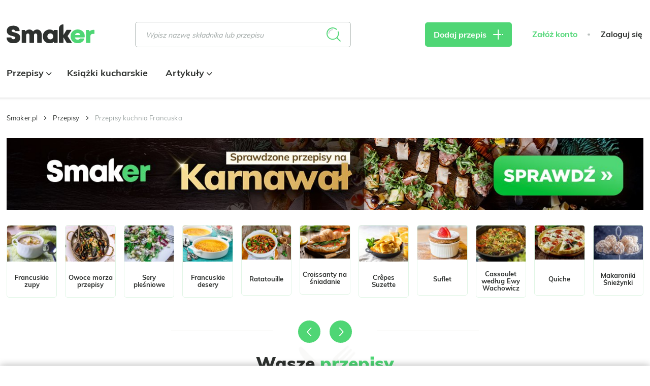

--- FILE ---
content_type: text/html; charset=UTF-8
request_url: https://smaker.pl/przepisy/kuchnia-francuska?recipeTags=17
body_size: 30033
content:
<!DOCTYPE html>
<html xmlns="http://www.w3.org/1999/xhtml" lang="pl">
<head>
    <meta charset="UTF-8">
    <meta name="viewport" content="width=device-width, initial-scale=1, shrink-to-fit=no">
    <meta name="apple-mobile-web-app-capable" content="yes">
<link rel="manifest" href="/manifest.json" crossorigin="use-credentials">
<link rel="apple-touch-icon" href="https://assetssmaker.iplsc.com/images/pwa/apple-icon-180_1.png?v1">
<link rel="apple-touch-startup-image" href="https://assetssmaker.iplsc.com/images/pwa/apple-splash-2048-2732_1.jpg?v1" media="(device-width: 1024px) and (device-height: 1366px) and (-webkit-device-pixel-ratio: 2) and (orientation: portrait)">
<link rel="apple-touch-startup-image" href="https://assetssmaker.iplsc.com/images/pwa/apple-splash-2732-2048_1.jpg?v1" media="(device-width: 1024px) and (device-height: 1366px) and (-webkit-device-pixel-ratio: 2) and (orientation: landscape)">
<link rel="apple-touch-startup-image" href="https://assetssmaker.iplsc.com/images/pwa/apple-splash-1668-2388_1.jpg?v1" media="(device-width: 834px) and (device-height: 1194px) and (-webkit-device-pixel-ratio: 2) and (orientation: portrait)">
<link rel="apple-touch-startup-image" href="https://assetssmaker.iplsc.com/images/pwa/apple-splash-2388-1668_1.jpg?v1" media="(device-width: 834px) and (device-height: 1194px) and (-webkit-device-pixel-ratio: 2) and (orientation: landscape)">
<link rel="apple-touch-startup-image" href="https://assetssmaker.iplsc.com/images/pwa/apple-splash-1536-2048_1.jpg?v1" media="(device-width: 768px) and (device-height: 1024px) and (-webkit-device-pixel-ratio: 2) and (orientation: portrait)">
<link rel="apple-touch-startup-image" href="https://assetssmaker.iplsc.com/images/pwa/apple-splash-2048-1536_1.jpg?v1" media="(device-width: 768px) and (device-height: 1024px) and (-webkit-device-pixel-ratio: 2) and (orientation: landscape)">
<link rel="apple-touch-startup-image" href="https://assetssmaker.iplsc.com/images/pwa/apple-splash-1668-2224_1.jpg?v1" media="(device-width: 834px) and (device-height: 1112px) and (-webkit-device-pixel-ratio: 2) and (orientation: portrait)">
<link rel="apple-touch-startup-image" href="https://assetssmaker.iplsc.com/images/pwa/apple-splash-2224-1668_1.jpg?v1" media="(device-width: 834px) and (device-height: 1112px) and (-webkit-device-pixel-ratio: 2) and (orientation: landscape)">
<link rel="apple-touch-startup-image" href="https://assetssmaker.iplsc.com/images/pwa/apple-splash-1620-2160_1.jpg?v1" media="(device-width: 810px) and (device-height: 1080px) and (-webkit-device-pixel-ratio: 2) and (orientation: portrait)">
<link rel="apple-touch-startup-image" href="https://assetssmaker.iplsc.com/images/pwa/apple-splash-2160-1620_1.jpg?v1" media="(device-width: 810px) and (device-height: 1080px) and (-webkit-device-pixel-ratio: 2) and (orientation: landscape)">
<link rel="apple-touch-startup-image" href="https://assetssmaker.iplsc.com/images/pwa/apple-splash-1284-2778_1.jpg?v1" media="(device-width: 428px) and (device-height: 926px) and (-webkit-device-pixel-ratio: 3) and (orientation: portrait)">
<link rel="apple-touch-startup-image" href="https://assetssmaker.iplsc.com/images/pwa/apple-splash-2778-1284_1.jpg?v1" media="(device-width: 428px) and (device-height: 926px) and (-webkit-device-pixel-ratio: 3) and (orientation: landscape)">
<link rel="apple-touch-startup-image" href="https://assetssmaker.iplsc.com/images/pwa/apple-splash-1170-2532_1.jpg?v1" media="(device-width: 390px) and (device-height: 844px) and (-webkit-device-pixel-ratio: 3) and (orientation: portrait)">
<link rel="apple-touch-startup-image" href="https://assetssmaker.iplsc.com/images/pwa/apple-splash-2532-1170_1.jpg?v1" media="(device-width: 390px) and (device-height: 844px) and (-webkit-device-pixel-ratio: 3) and (orientation: landscape)">
<link rel="apple-touch-startup-image" href="https://assetssmaker.iplsc.com/images/pwa/apple-splash-1125-2436_1.jpg?v1" media="(device-width: 375px) and (device-height: 812px) and (-webkit-device-pixel-ratio: 3) and (orientation: portrait)">
<link rel="apple-touch-startup-image" href="https://assetssmaker.iplsc.com/images/pwa/apple-splash-2436-1125_1.jpg?v1" media="(device-width: 375px) and (device-height: 812px) and (-webkit-device-pixel-ratio: 3) and (orientation: landscape)">
<link rel="apple-touch-startup-image" href="https://assetssmaker.iplsc.com/images/pwa/apple-splash-1242-2688_1.jpg?v1" media="(device-width: 414px) and (device-height: 896px) and (-webkit-device-pixel-ratio: 3) and (orientation: portrait)">
<link rel="apple-touch-startup-image" href="https://assetssmaker.iplsc.com/images/pwa/apple-splash-2688-1242_1.jpg?v1" media="(device-width: 414px) and (device-height: 896px) and (-webkit-device-pixel-ratio: 3) and (orientation: landscape)">
<link rel="apple-touch-startup-image" href="https://assetssmaker.iplsc.com/images/pwa/apple-splash-828-1792_1.jpg?v1" media="(device-width: 414px) and (device-height: 896px) and (-webkit-device-pixel-ratio: 2) and (orientation: portrait)">
<link rel="apple-touch-startup-image" href="https://assetssmaker.iplsc.com/images/pwa/apple-splash-1792-828_1.jpg?v1" media="(device-width: 414px) and (device-height: 896px) and (-webkit-device-pixel-ratio: 2) and (orientation: landscape)">
<link rel="apple-touch-startup-image" href="https://assetssmaker.iplsc.com/images/pwa/apple-splash-1242-2208_1.jpg?v1" media="(device-width: 414px) and (device-height: 736px) and (-webkit-device-pixel-ratio: 3) and (orientation: portrait)">
<link rel="apple-touch-startup-image" href="https://assetssmaker.iplsc.com/images/pwa/apple-splash-2208-1242_1.jpg?v1" media="(device-width: 414px) and (device-height: 736px) and (-webkit-device-pixel-ratio: 3) and (orientation: landscape)">
<link rel="apple-touch-startup-image" href="https://assetssmaker.iplsc.com/images/pwa/apple-splash-750-1334_1.jpg?v1" media="(device-width: 375px) and (device-height: 667px) and (-webkit-device-pixel-ratio: 2) and (orientation: portrait)">
<link rel="apple-touch-startup-image" href="https://assetssmaker.iplsc.com/images/pwa/apple-splash-1334-750_1.jpg?v1" media="(device-width: 375px) and (device-height: 667px) and (-webkit-device-pixel-ratio: 2) and (orientation: landscape)">
<link rel="apple-touch-startup-image" href="https://assetssmaker.iplsc.com/images/pwa/apple-splash-640-1136_1.jpg?v1" media="(device-width: 320px) and (device-height: 568px) and (-webkit-device-pixel-ratio: 2) and (orientation: portrait)">
<link rel="apple-touch-startup-image" href="https://assetssmaker.iplsc.com/images/pwa/apple-splash-1136-640_1.jpg?v1" media="(device-width: 320px) and (device-height: 568px) and (-webkit-device-pixel-ratio: 2) and (orientation: landscape)">
    <title>Przepisy kuchni francuskiej - Smaker.pl</title>
    <meta name="description" content="Odkryj przepisy kuchni francuskiej na Smaker.pl. Stwórz smakowite dania inspirowane tradycjami kulinarnymi Francji!"/>

            <link href="https://smaker.pl/przepisy/kuchnia-francuska?recipeTags=17" rel="canonical"/>
    
            <meta name="robots" content="index,follow,max-snippet:-1,max-image-preview: large"/>
    
            <meta property="og:title" content="Przepisy kuchni francuskiej - Smaker.pl"/>
        <meta property="og:description" content="Kliknij i zobacz więcej."/>
        <meta property="og:type" content="website"/>
                    <meta property="og:url" content="https://smaker.pl/przepisy.html"/>
                            <meta property="og:image" content="https://assetssmaker.iplsc.com/images/smaker_zaslepka_fb_1200x628.png?v1"/>
                    
    <link rel="stylesheet" href="https://assetssmaker.iplsc.com/fonts/muli-bold.css?v1">
    <link rel="stylesheet" href="https://assetssmaker.iplsc.com/fonts/muli-regular.css?v1">
    <link rel="preload" as="font" crossorigin="crossorigin" type="font/woff" href="https://assetssmaker.iplsc.com/fonts/Muli-Regular.woff?v1">
    <link rel="preload" as="font" crossorigin="crossorigin" type="font/woff" href="https://assetssmaker.iplsc.com/fonts/Muli-Bold.woff?v1">
    <link rel="preload" as="font" crossorigin="crossorigin" type="font/woff" href="https://assetssmaker.iplsc.com/fonts/Muli-Black.woff?v1">

    <link rel="apple-touch-icon" sizes="76x76" href="https://assetssmaker.iplsc.com/images/favicon/apple-touch-icon.png?v1">
    <link rel="icon" type="image/png" sizes="32x32" href="https://assetssmaker.iplsc.com/images/favicon/favicon-32x32.png?v1">
    <link rel="icon" type="image/png" sizes="16x16" href="https://assetssmaker.iplsc.com/images/favicon/favicon-16x16.png?v1">
    <link rel="mask-icon" href="https://assetssmaker.iplsc.com/images/favicon/safari-pinned-tab.svg?v1" color="#5bbad5">
    <link rel="shortcut icon" href="https://assetssmaker.iplsc.com/images/favicon/favicon.ico?v1"/>
    <meta name="msapplication-TileColor" content="#da532c">
    <meta name="theme-color" content="#ffffff">

    <script>
    var breakpoints = {
        sm: '479px',
        // mobile Próg : 480 - 767px
        md: '767px',
        // tablet Próg : 768 - 1279px
        lg: '1279px',
        // Desktop Próg : 1280px - 1365px
        xl: '1365px',
        // Desktop Próg : 1366px - 1439px
        xxl: '1439px',
        // Desktop Próg : 1440px
    };

    var containerClass = '.advertComp';

    document.addEventListener("DOMContentLoaded", function(event) {
        handleMobileReplacement();
    });

    function handleMobileReplacement () {
        if (window.matchMedia('(max-width: ' + breakpoints.lg + ')').matches) {
            document.querySelectorAll('[data-mobile-slot]').forEach(function(slot) {
                handleReplace(slot);
            });

            document.querySelectorAll('.mobileHiddenAd').forEach(function(slot) {
                slot.remove();
            });
        }
    }

    function handleReplace(slot) {
        var ad = document.querySelector('#'+slot.getAttribute('data-mobile-slot')).closest(containerClass);
        var classes= slot.getAttribute('data-child-classes');

        if (classes) { ad.classList.add(classes); }

        slot.appendChild(ad);
    }
</script>
                <link rel="stylesheet" href="https://assetssmaker.iplsc.com/build/common.2caa59ee.css">
    
    <link rel="stylesheet" href="https://assetssmaker.iplsc.com/build/category.6975e6a5.css">

    
<script>
window.Inpl = window.Inpl || {};
window.Inpl.Ad = window.Inpl.Ad || {};
window.Inpl.Ad.exSettings = window.Inpl.Ad.exSettings || {};
window.Inpl.Ad.exSettings.domain = "smaker.pl";
</script>
    <script>


        window.Inpl = window.Inpl||{};
        window.Inpl.host = "smaker.pl";
        window.Inpl.trackerId = "2";
        window.Inpl.WebTr={};
        if(!window.disallowInsets){
        
        Inpl.WebTr.gemius={};
        Inpl.WebTr.gemius.host="//interia.hit.gemius.pl/";
        Inpl.WebTr.gemius.identifier="..3gHb.S44YhvMaCPmqh1GaG.ImB48yftb9z4c4.4qr.y7";
        
        
        var Inpl=window.Inpl||{};function gemius_pending(i){window[i]=window[i]||function(){var e=window[i+"_pdata"]=window[i+"_pdata"]||[];e[e.length]=arguments}}Inpl.skipGemiusIdent||(pp_gemius_identifier=Inpl.WebTr.gemius.identifier,pp_gemius_time_identifier=Inpl.WebTr.gemius.time_identifier),Inpl.gemiusOff||(gemius_pending("gemius_hit"),gemius_pending("gemius_event"),gemius_pending("pp_gemius_hit"),gemius_pending("pp_gemius_event"),function(r,o){try{function e(e,i){var t=r.createElement(o),s=e?Inpl.WebTr.gemius.host+"sweqevub.js":Inpl.WebTr.gemius.host+"xgemius.js";n=e?"sweqevub":"xgemius",p=e?6:1,t.setAttribute("async","async"),t.setAttribute("defer","defer"),t.onerror=function(){void 0!==Inpl&&void 0!==Inpl.Abd&&Inpl.Abd.trackError(n,p)},t.onload=function(){void 0!==Inpl&&void 0!==Inpl.Abd&&Inpl.Abd.registerScript(n,p)},t.src=d+":"+s,u.parentNode.insertBefore(t,u),i&&t.addEventListener?t.addEventListener(["on","er","r","or"].join(""),i,!1):i&&t.attachEvent&&t.attachEvent("onerror",i)}var u=r.getElementsByTagName(o)[0],d="http"+("https:"==location.protocol?"s":"");e(0,function(){e(1)})}catch(e){window.Inpl&&window.Inpl.Log&&Inpl.Log.log("gemius_inset_error",e)}}(document,"script"));var __iwa=__iwa||[];__iwa.push(["setCustomVar","gemius_hg","1","page"]),Inpl.skipGemiusIdent||(__iwa.push(["setCustomVar","gemiusId",pp_gemius_identifier,"page"]),__iwa.push(["setCustomVar","gemiusTime",pp_gemius_time_identifier,"page"]));
        
        Inpl.WebTr.tout = {};
        Inpl.WebTr.tout.url= "//js.iplsc.com/inpl.tout/1.0.69/inpl.tout.js";
        Inpl.WebTr.tout.includeBreakingNews=0;    
        Inpl.WebTr.tout.includeTout=1;
        Inpl.WebTr.tout.color="#4FD675";
        Inpl.WebTr.tout.theme=null;
        !function(e,t,u){e.Inpl=e.Inpl||{},e.Inpl.Tout=e.Inpl.Tout||{},e.Inpl.Tout.create=function(e){this.queue=this.queue||[],this.queue.push(e)};var n={includeTout:e.Inpl.WebTr.tout.includeTout,includeBreakingNews:e.Inpl.WebTr.tout.includeBreakingNews,includeNews:e.Inpl.WebTr.tout.includeNews,theme:e.Inpl.WebTr.tout.theme,color:e.Inpl.WebTr.tout.color},l=t.createElement("script");l.src=u,t.querySelector("head").appendChild(l),e.Inpl.Tout.create(n)}(window,document,Inpl.WebTr.tout.url);
    
        var __iwa = __iwa || [];
        Inpl.WebTr.iwa = {};
        Inpl.Ad = Inpl.Ad || {};
        Inpl.Ad.exSettings = Inpl.Ad.exSettings || {};
        Inpl.Ad.exSettings.keywords = Inpl.Ad.exSettings.keywords || {};
        __iwa.push(['setCustomVar','webtrack','true','page']);
        __iwa.push(['setCustomVar','webtrack','true','page']);
        __iwa.push(['setCustomVar','webtrack_date','1/14/2026, 9:43:38 AM','page']);
        __iwa.push(['setCustomVar','keywords',Inpl.Ad.exSettings.keywords.DFP,'page']);
        __iwa.push(['setCustomVar','path_prefix',Inpl.Ad.exSettings.pathPrefix,'page']);
        Inpl.WebTr.iwa.crossorigin = 0;
        Inpl.WebTr.iwa.plugins = {"performance":{"name":"performance"},"pageheight":{"name":"pageheight"},"scroll":{"name":"scroll"},"timeSpent":{"name":"timeSpent"},"viewAbility":{"name":"viewAbility"},"browserFeatures":{"name":"browserFeatures"}};
        Inpl.WebTr.iwa.noPv = false;
        Inpl.WebTr.iwa.trackerId = window.Inpl.trackerId;
        Inpl.WebTr.iwa.iwa3Source = "//js.iplsc.com/iwa3/3.0.140/";
        Inpl.WebTr.iwa.iwa3Collector = "//iwa3.hit.interia.pl:443";
        Inpl.WebTr.iwa.sessionHost = window.Inpl.host;
        !function(e){var i={};function n(r){if(i[r])return i[r].exports;var t=i[r]={i:r,l:!1,exports:{}};return e[r].call(t.exports,t,t.exports,n),t.l=!0,t.exports}n.m=e,n.c=i,n.d=function(e,i,r){n.o(e,i)||Object.defineProperty(e,i,{enumerable:!0,get:r})},n.r=function(e){"undefined"!=typeof Symbol&&Symbol.toStringTag&&Object.defineProperty(e,Symbol.toStringTag,{value:"Module"}),Object.defineProperty(e,"__esModule",{value:!0})},n.t=function(e,i){if(1&i&&(e=n(e)),8&i)return e;if(4&i&&"object"==typeof e&&e&&e.__esModule)return e;var r=Object.create(null);if(n.r(r),Object.defineProperty(r,"default",{enumerable:!0,value:e}),2&i&&"string"!=typeof e)for(var t in e)n.d(r,t,function(i){return e[i]}.bind(null,t));return r},n.n=function(e){var i=e&&e.__esModule?function(){return e.default}:function(){return e};return n.d(i,"a",i),i},n.o=function(e,i){return Object.prototype.hasOwnProperty.call(e,i)},n.p="/",n(n.s=0)}([function(e,i){"undefined"==typeof iwa&&(window.iwa=function(){return iwa3.apply(null,arguments)});var n=window.Inpl||{};window.emptyString="",function(e,i,r,t,o,a){var w=Object.entries&&"undefined"!=typeof Promise&&-1!==Promise.toString().indexOf("[native code]")?1:0;window.iwa3BaseURL=w?e+"new/":e+"old/";var s=window.iwa3BaseURL+"main.iwa.js";window.IWA3Object="iwa3";var c="script";window.iwa3=window.iwa3||function(){window.iwa3.q=window.iwa3.q||[],window.iwa3.q.push(arguments)};var u=document.createElement(c);n.WebTr.iwa.sessionHost?u.src="https:"+t+"/"+a+"iwa_core?ts="+Date.now()+"&u="+encodeURIComponent(location.href)+"&sh="+n.WebTr.iwa.sessionHost:u.src="https:"+t+"/"+a+"iwa_core?ts="+Date.now()+"&u="+encodeURIComponent(location.href)+"&sh="+location.host.replace("www.",""),u.async=1;var d=document.createElement(c),l=document.getElementsByTagName(c)[0];d.async=1,iwa3("config",{request:{socket:{url:"wss:"+t+"/"+a+"collector"},http:{url:"https:"+t}}}),d.src=s,n.WebTr.iwa.crossorigin&&d.setAttribute("crossorigin","anonymous"),l.parentNode.insertBefore(u,l),l.parentNode.insertBefore(d,l),u.onerror=function(){void 0!==n&&void 0!==n.Abd&&n.Abd.trackError("iwa3",3)},u.onload=function(){void 0!==n&&void 0!==n.Abd&&n.Abd.registerScript("iwa3",3)}}(n.WebTr.iwa.iwa3Source,0,0,n.WebTr.iwa.iwa3Collector,0,window.emptyString),n.WebTr.iwa.sessionHost?iwa("create",n.WebTr.iwa.trackerId,{sessionDomain:n.WebTr.iwa.sessionHost}):iwa("create",n.WebTr.iwa.trackerId);var r={};for(var t in n.WebTr.iwa.plugins)n.WebTr.iwa.plugins.hasOwnProperty(t)&&(o(),"clickMap"===t?iwa("clickMap"):iwa("plugin","register",t,r));function o(){for(var e in r={},n.WebTr.iwa.plugins[t].cv)n.WebTr.iwa.plugins[t].cv.hasOwnProperty(e)&&(r[n.WebTr.iwa.plugins[t].cv[e].name]=n.WebTr.iwa.plugins[t].cv[e].value)}if(window.iwaCustomVariablesData)for(var a in window.iwaCustomVariablesData)window.iwaCustomVariablesData.hasOwnProperty(a)&&iwa("setCustomVar",a,window.iwaCustomVariablesData[a],"page");n.WebTr.iwa.noPv||iwa("send","pageview")}]);
        iwa('plugin', 'register', 'rodo');
    
        Inpl.WebTr.ga4={};
        Inpl.WebTr.ga4.codes={"0":{"value":"G-17P7N2MYQB","cookieDomain":"smaker.pl"}};
        (o=>{o.addEventListener("load",()=>{for(var e in Inpl.WebTr.ga4.codes){var a,t,n;Inpl.WebTr.ga4.codes.hasOwnProperty(e)&&(a=Inpl.WebTr.ga4.codes[e].value,e=Inpl.WebTr.ga4.codes[e].cookieDomain,n="script",t=document.createElement(n),n=document.getElementsByTagName(n)[0],t.async=1,t.src="https://www.googletagmanager.com/gtag/js?id="+a,n.parentNode.insertBefore(t,n),o.dataLayer=o.dataLayer||[],o.gtag=function(){dataLayer.push(arguments)},o.gtag("js",new Date),e&&""!==e?o.gtag("config",a,{cookie_domain:e}):o.gtag("config",a),t.onload=function(){let a=dataLayer.push;dataLayer.push=(...e)=>{requestAnimationFrame(()=>{setTimeout(()=>{a(...e)},0)})}})}})})(window);
        
        Inpl.WebTr.rd = {};
        Inpl.WebTr.rd.crossorigin = 0;
        Inpl.WebTr.rd.rodoScriptDir="//js.iplsc.com/inpl.rd/latest/";
        Inpl.WebTr.rd.rodoJsonDir="https://prywatnosc.interia.pl/rodo/messages-pl";
        !function(){var o="script",r=(window.rodoScriptDir=Inpl.WebTr.rd.rodoScriptDir,window.rodoJsonDir=Inpl.WebTr.rd.rodoJsonDir,document.createElement(o)),o=document.getElementsByTagName(o)[0];Inpl.WebTr.rd.crossorigin&&r.setAttribute("crossorigin","anonymous"),r.src=Inpl.WebTr.rd.rodoScriptDir+"inpl.rd.jssc",r.async=1,o.parentNode.insertBefore(r,o),window.googletag=window.googletag||{cmd:[]};try{localStorage.setItem("adoceanRodoKeyword","rodo_4")}catch(o){}}();
    
        Inpl.WebTr.adtracker={};
        Inpl.WebTr.adtracker.src="//js.iplsc.com/inpl.uanc/1.3.254/inpl.uanc.js";
        Inpl.WebTr.adtracker.onload=false;
        Inpl.WebTr.adtracker.crossorigin=0;
        window.addEventListener(Inpl.WebTr.adtracker.onload ? 'load' : 'DOMContentLoaded', function(event){var s ='scr'+'ipt',r = document.createElement(s),e=document.getElementsByTagName(s)[0];if(Inpl.WebTr.adtracker.crossorigin){r.setAttribute('crossorigin','anonymous')};r.async=1;r.src=Inpl.WebTr.adtracker.src;e.parentNode.insertBefore(r,e);})
        
        Inpl.WebTr.webvitals = {};
        Inpl.WebTr.webvitals.traffic = "100";
        Inpl.WebTr.webvitals.url = "//js.iplsc.com/inpl.web-vitals/5.0.29/inpl.web-vitals.js";
        Inpl.WebTr.webvitals.enableWaterfallData = false;
        Inpl.WebTr.webvitals.waterfallDataTraffic = 1;
        Inpl.WebTr.webvitals.enablePerformanceMeasures = false;
        Inpl.WebTr.webvitals.performanceMeasuresTraffic = 1;
        Inpl.WebTr.webvitals.enableInlineAssetsData = false;
        Inpl.WebTr.webvitals.inlineAssetsDataTraffic = 1;
        (()=>{"use strict";let e=window.Inpl||{};!function(t,r,i){if(100*Math.random()<=i.traffic&&null===t.querySelector('script[src*="inpl.web-vitals"]')&&i.url){let r=t.createElement("script");r.src=i.url,t.head.appendChild(r),e.WebTr.webvitals.version="5.0.15"}}(document,navigator,e.WebTr.webvitals)})();
    
        Inpl.WebTr.pixelfb = {};;
        Inpl.WebTr.pixelfb.id = "238861105225571";
        var Inpl=window.Inpl||{};window.addEventListener("load",function(){var e,n,t,r;e=document,n="script",t=Inpl.WebTr.pixelfb.id,r=e.getElementsByTagName(n)[0],(e=e.createElement(n)).async=!0,e.src="https://www.facebook.com/tr?id="+t+"&ev=PageView&noscript=1",r.parentNode.insertBefore(e,r)});
    
        Inpl.WebTr.googleAds = {};
        Inpl.WebTr.googleAds.id = "AW-11351220074";
        Inpl.WebTr.googleAds.label = "AW-11351220074/8nA4CL2AueYYEOq-16Qq";
        window.addEventListener("load",function(){var e,n,a,o;e=window,n=document,e.Inpl&&e.Inpl.WebTr&&e.Inpl.WebTr.googleAds&&(a=e.Inpl.WebTr.googleAds.id)&&((o=n.createElement("script")).async=1,o.src="https://www.googletagmanager.com/gtag/js?id="+a,n.head.appendChild(o),e.dataLayer=e.dataLayer||[],(n=function(){dataLayer.push(arguments)})("js",new Date),n("config",a),o=e.Inpl.WebTr.googleAds.label)&&n("event","conversion",{send_to:o})});
        
        Inpl.WebTr.cookiesStorage = {};
        Inpl.WebTr.cookiesStorage.url = "//js.iplsc.com/inpl.cookies-storage/1.0.0/inpl.cookies-storage.js";
       
        var Inpl=window.Inpl||{};!function(r,o){null===r.querySelector('script[src*="inpl.cookies-storage"]')&&o.url&&window.addEventListener("load",e=>{var n=r.createElement("script");n.src=o.url,n.async=!0,r.body.appendChild(n)})}(document,(navigator,Inpl.WebTr.cookiesStorage));
    }/* Wygenerowano dla default/smaker.pl - 14.01.2026, 10:43:38  */
</script>

    <script src="https://js.iplsc.com/inpl.rodo/latest/inpl.rodo.jssc"></script>

            <script async crossorigin="anonymous" src="https://js.iplsc.com/inpl.dsa/latest/inpl.dsa.start.js"></script>
    
    </head>



            

    
<body class="smk-header-full page--recipelist ">
            <div data-ad-mobile="0" data-ad-desktop="0" data-ad-desktop id="sponsCont" class="spons-ph  ">
                        <div id="ad-sitebranding" style="text-align:center;" data-ad-sitebranding-ph="true"></div>
                                </div>
    <div class="main--content container -transparent px-0">
                <header class="main--header mainHeader">
        <div class="container relative">
            <div class="flex items-center nav--container--placeholder">
                <div class="burgerComponent"></div>
                <a href="/" rel="home" class="logo--component logoComponent">
                     <img src="https://assetssmaker.iplsc.com/images/smaker_logo.svg?v1" alt="Smaker">
                </a>
                <div class="scroll--nav--list navList">
                    <div class="mainNavComponent" data-type='scrolled'></div>
                                    </div>
                <div class="ml-auto lg:ml-0 search--default">
                    <div class="searchBarComponent"></div>
                </div>
                <div class="search--compact">
                    <div class="searchBarComponent" data-input-id="second"></div>
                </div>
                <div class="lg:ml-auto addReceipeContainer recipe--add--placeholder">
                    <a href="/przepis/dodaj" class="btn--primary -sm px-4 lg:px-7 triggerMeasureEvent"
                       data-category="dodaj_przepis" data-action="klik" rel="nofollow"><span
                                class="hidden lg:inline">Dodaj przepis</span> <span class="icon-plus icon--plus"></span>
                    </a>
                </div>
                <div class="header--login--section headerLoginSection">
                                        <div class="headerUserComponent flex"
                         data-register-url="/register"
                         data-logout-url="/logout"
                    ></div>
                </div>
            </div>
            <div class="nav--list--bottom navList">
                <div class="mainNavComponent main--nav--placeholder" data-type='bottom'>
                     <ul class="main--nav">
                                                    <li class="item">
                                <a href="/przepisy.html" class="link -active">
                                    Przepisy
                                                                                                                <span class="icon icon-arrow-down"></span>
                                                                    </a>
                                                                    <ul class="main--subnav">
                                        <div class="container">
                                                                                        <li class="item">
                                                                                                    <span>Posiłek</span>
                                                                                                <ul class="subitems">
                                                                                                                                                                        <li class="subitem">
                                                                <a href="/przepisy-sniadania" class="link">
                                                                    Śniadania
                                                                </a>
                                                            </li>
                                                                                                                    <li class="subitem">
                                                                <a href="/przepisy-zupy" class="link">
                                                                    Zupy
                                                                </a>
                                                            </li>
                                                                                                                    <li class="subitem">
                                                                <a href="/przepisy-dania-glowne" class="link">
                                                                    Dania główne
                                                                </a>
                                                            </li>
                                                                                                                    <li class="subitem">
                                                                <a href="/przepisy-pieczywo" class="link">
                                                                    Pieczywo
                                                                </a>
                                                            </li>
                                                                                                                    <li class="subitem">
                                                                <a href="/przepisy-desery" class="link">
                                                                    Desery
                                                                </a>
                                                            </li>
                                                                                                                    <li class="subitem">
                                                                <a href="/przepisy-napoje" class="link">
                                                                    Napoje
                                                                </a>
                                                            </li>
                                                                                                                    <li class="subitem">
                                                                <a href="/przepisy-przekaski" class="link">
                                                                    Przekąski
                                                                </a>
                                                            </li>
                                                                                                                    <li class="subitem">
                                                                <a href="/przepisy-salatki" class="link">
                                                                    Sałatki
                                                                </a>
                                                            </li>
                                                                                                                    <li class="subitem">
                                                                <a href="/przepisy-przetwory" class="link">
                                                                    Przetwory
                                                                </a>
                                                            </li>
                                                                                                                    <li class="subitem">
                                                                <a href="/przepisy-dodatki" class="link">
                                                                    Dodatki
                                                                </a>
                                                            </li>
                                                                                                                    <li class="subitem">
                                                                <a href="/przepisy-wedliny" class="link">
                                                                    Wędliny
                                                                </a>
                                                            </li>
                                                                                                                    <li class="subitem">
                                                                <a href="/przepisy-ciasta" class="link">
                                                                    Ciasta
                                                                </a>
                                                            </li>
                                                                                                                                                            </ul>
                                            </li>
                                                                                        <li class="item">
                                                                                                    <span>Okazje</span>
                                                                                                <ul class="subitems">
                                                                                                                                                                        <li class="subitem">
                                                                <a href="/przepisy/okazje-wielkanoc?recipeTags=1" class="link">
                                                                    Wielkanoc
                                                                </a>
                                                            </li>
                                                                                                                    <li class="subitem">
                                                                <a href="/przepisy/okazje-boze-narodzenie?recipeTags=2" class="link">
                                                                    Boże Narodzenie
                                                                </a>
                                                            </li>
                                                                                                                    <li class="subitem">
                                                                <a href="/przepisy/okazje-impreza?recipeTags=3" class="link">
                                                                    Impreza
                                                                </a>
                                                            </li>
                                                                                                                    <li class="subitem">
                                                                <a href="/przepisy/okazje-grill?recipeTags=4" class="link">
                                                                    Grill
                                                                </a>
                                                            </li>
                                                                                                                    <li class="subitem">
                                                                <a href="/przepisy/okazje-tlusty-czwartek?recipeTags=5" class="link">
                                                                    Tłusty czwartek
                                                                </a>
                                                            </li>
                                                                                                                    <li class="subitem">
                                                                <a href="/przepisy/okazje-walentynki?recipeTags=6" class="link">
                                                                    Walentynki
                                                                </a>
                                                            </li>
                                                                                                                    <li class="subitem">
                                                                <a href="/przepisy/okazje-halloween?recipeTags=7" class="link">
                                                                    Halloween
                                                                </a>
                                                            </li>
                                                                                                                    <li class="subitem">
                                                                <a href="/przepisy/okazje-komunia?recipeTags=8" class="link">
                                                                    Komunia
                                                                </a>
                                                            </li>
                                                                                                                    <li class="subitem">
                                                                <a href="/przepisy/okazje-do-pracy?recipeTags=9" class="link">
                                                                    Do pracy
                                                                </a>
                                                            </li>
                                                                                                                                                            </ul>
                                            </li>
                                                                                        <li class="item">
                                                                                                    <span>Kuchnie świata</span>
                                                                                                <ul class="subitems">
                                                                                                                                                                        <li class="subitem">
                                                                <a href="/przepisy/kuchnia-amerykanska?recipeTags=10" class="link">
                                                                    Amerykańska
                                                                </a>
                                                            </li>
                                                                                                                    <li class="subitem">
                                                                <a href="/przepisy/kuchnia-azjatycka?recipeTags=11" class="link">
                                                                    Azjatycka
                                                                </a>
                                                            </li>
                                                                                                                    <li class="subitem">
                                                                <a href="/przepisy/kuchnia-czeska?recipeTags=12" class="link">
                                                                    Czeska
                                                                </a>
                                                            </li>
                                                                                                                    <li class="subitem">
                                                                <a href="/przepisy/kuchnia-polska?recipeTags=13" class="link">
                                                                    Polska
                                                                </a>
                                                            </li>
                                                                                                                    <li class="subitem">
                                                                <a href="/przepisy/kuchnia-wloska?recipeTags=14" class="link">
                                                                    Włoska
                                                                </a>
                                                            </li>
                                                                                                                    <li class="subitem">
                                                                <a href="/przepisy/kuchnia-meksykanska?recipeTags=15" class="link">
                                                                    Meksykańska
                                                                </a>
                                                            </li>
                                                                                                                    <li class="subitem">
                                                                <a href="/przepisy/kuchnia-indyjska?recipeTags=16" class="link">
                                                                    Indyjska
                                                                </a>
                                                            </li>
                                                                                                                    <li class="subitem">
                                                                <a href="/przepisy/kuchnia-francuska?recipeTags=17" class="link">
                                                                    Francuska
                                                                </a>
                                                            </li>
                                                                                                                    <li class="subitem">
                                                                <a href="/przepisy/kuchnia-chinska?recipeTags=18" class="link">
                                                                    Chińska
                                                                </a>
                                                            </li>
                                                                                                                    <li class="subitem">
                                                                <a href="/przepisy/kuchnia-grecka?recipeTags=19" class="link">
                                                                    Grecka
                                                                </a>
                                                            </li>
                                                                                                                    <li class="subitem">
                                                                <a href="/przepisy/kuchnia-balkanska?recipeTags=20" class="link">
                                                                    Bałkańska
                                                                </a>
                                                            </li>
                                                                                                                    <li class="subitem">
                                                                <a href="/przepisy/kuchnia-tajska?recipeTags=21" class="link">
                                                                    Tajska
                                                                </a>
                                                            </li>
                                                                                                                    <li class="subitem">
                                                                <a href="/przepisy/kuchnia-wegierska?recipeTags=22" class="link">
                                                                    Węgierska
                                                                </a>
                                                            </li>
                                                                                                                    <li class="subitem">
                                                                <a href="/przepisy/kuchnia-srodziemnomorska?recipeTags=23" class="link">
                                                                    Śródziemnomorska
                                                                </a>
                                                            </li>
                                                                                                                    <li class="subitem">
                                                                <a href="/przepisy/kuchnia-ukrainska?recipeTags=24" class="link">
                                                                    Ukraińska
                                                                </a>
                                                            </li>
                                                                                                                    <li class="subitem">
                                                                <a href="/przepisy/kuchnia-zydowska?recipeTags=25" class="link">
                                                                    Żydowska
                                                                </a>
                                                            </li>
                                                                                                                                                            </ul>
                                            </li>
                                                                                        <li class="item">
                                                                                                    <span>Składniki</span>
                                                                                                <ul class="subitems">
                                                                                                                                                                        <li class="subitem">
                                                                <a href="/przepisy/skladniki-kasze-i-ryz?recipeTags=38" class="link">
                                                                    Kasze i ryż
                                                                </a>
                                                            </li>
                                                                                                                    <li class="subitem">
                                                                <a href="/przepisy/skladniki-makaron?recipeTags=44" class="link">
                                                                    Makaron
                                                                </a>
                                                            </li>
                                                                                                                    <li class="subitem">
                                                                <a href="/przepisy/skladniki-warzywa?recipeTags=48" class="link">
                                                                    Warzywa
                                                                </a>
                                                            </li>
                                                                                                                    <li class="subitem">
                                                                <a href="/przepisy/skladniki-owoce?recipeTags=61" class="link">
                                                                    Owoce
                                                                </a>
                                                            </li>
                                                                                                                    <li class="subitem">
                                                                <a href="/przepisy/skladniki-nabial?recipeTags=72" class="link">
                                                                    Nabiał
                                                                </a>
                                                            </li>
                                                                                                                    <li class="subitem">
                                                                <a href="/przepisy/skladniki-mieso?recipeTags=79" class="link">
                                                                    Mięso
                                                                </a>
                                                            </li>
                                                                                                                    <li class="subitem">
                                                                <a href="/przepisy/skladniki-ryby?recipeTags=89" class="link">
                                                                    Ryby
                                                                </a>
                                                            </li>
                                                                                                                    <li class="subitem">
                                                                <a href="/przepisy/skladniki-owoce-morza?recipeTags=96" class="link">
                                                                    Owoce morza
                                                                </a>
                                                            </li>
                                                                                                                    <li class="subitem">
                                                                <a href="/przepisy/skladniki-grzyby?recipeTags=101" class="link">
                                                                    Grzyby
                                                                </a>
                                                            </li>
                                                                                                                    <li class="subitem">
                                                                <a href="/przepisy/skladniki-orzechy?recipeTags=107" class="link">
                                                                    Orzechy
                                                                </a>
                                                            </li>
                                                                                                                    <li class="subitem">
                                                                <a href="/przepisy/skladniki-przyprawy?recipeTags=116" class="link">
                                                                    Przyprawy
                                                                </a>
                                                            </li>
                                                                                                                                                            </ul>
                                            </li>
                                                                                        <li class="item">
                                                                                                    <span>Dieta</span>
                                                                                                <ul class="subitems">
                                                                                                                                                                        <li class="subitem">
                                                                <a href="/przepisy/dieta-bez-glutenu?recipeTags=26" class="link">
                                                                    Bez glutenu
                                                                </a>
                                                            </li>
                                                                                                                    <li class="subitem">
                                                                <a href="/przepisy/dieta-bez-laktozy?recipeTags=27" class="link">
                                                                    Bez laktozy
                                                                </a>
                                                            </li>
                                                                                                                    <li class="subitem">
                                                                <a href="/przepisy/dieta-bez-cukru?recipeTags=28" class="link">
                                                                    Bez cukru
                                                                </a>
                                                            </li>
                                                                                                                    <li class="subitem">
                                                                <a href="/przepisy/dieta-dla-dzieci?recipeTags=29" class="link">
                                                                    Dla dzieci
                                                                </a>
                                                            </li>
                                                                                                                    <li class="subitem">
                                                                <a href="/przepisy/dieta-dietetyczne?recipeTags=30" class="link">
                                                                    Dietetyczne
                                                                </a>
                                                            </li>
                                                                                                                    <li class="subitem">
                                                                <a href="/przepisy/dieta-wegetarianskie?recipeTags=31" class="link">
                                                                    Wegetariańskie
                                                                </a>
                                                            </li>
                                                                                                                    <li class="subitem">
                                                                <a href="/przepisy/dieta-weganskie?recipeTags=32" class="link">
                                                                    Wegańskie
                                                                </a>
                                                            </li>
                                                                                                                    <li class="subitem">
                                                                <a href="/przepisy/dieta-dla-zdrowia?recipeTags=172" class="link">
                                                                    Dla zdrowia
                                                                </a>
                                                            </li>
                                                                                                                    <li class="subitem">
                                                                <a href="/przepisy/dieta-keto?recipeTags=173" class="link">
                                                                    Keto
                                                                </a>
                                                            </li>
                                                                                                                                                            </ul>
                                            </li>
                                                                                    </div>
                                    </ul>
                                                            </li>
                                                    <li class="item">
                                <a href="/ksiazki-kucharskie.html" class="link ">
                                    Książki kucharskie
                                                                                                        </a>
                                                            </li>
                                                    <li class="item">
                                <a href="/artykuly.html" class="link ">
                                    Artykuły
                                                                                                                <span class="icon icon-arrow-down"></span>
                                                                    </a>
                                                                    <ul class="main--subnav">
                                        <div class="container">
                                                                                        <li class="item">
                                                                                                    <a href="/artykuly-informacje.html" class="link">Informacje</a>
                                                                                                <ul class="subitems">
                                                                                                    </ul>
                                            </li>
                                                                                        <li class="item">
                                                                                                    <a href="/artykuly-konkursy.html" class="link">Konkursy</a>
                                                                                                <ul class="subitems">
                                                                                                    </ul>
                                            </li>
                                                                                        <li class="item">
                                                                                                    <a href="/artykuly-ksiazki.html" class="link">Książki</a>
                                                                                                <ul class="subitems">
                                                                                                    </ul>
                                            </li>
                                                                                        <li class="item">
                                                                                                    <a href="/artykuly-wydarzenia.html" class="link">Wydarzenia</a>
                                                                                                <ul class="subitems">
                                                                                                    </ul>
                                            </li>
                                                                                        <li class="item">
                                                                                                    <a href="/artykuly-ewa-gotuje.html" class="link">Ewa gotuje</a>
                                                                                                <ul class="subitems">
                                                                                                    </ul>
                                            </li>
                                                                                        <li class="item">
                                                                                                    <a href="/artykuly-quizy.html" class="link">Quizy</a>
                                                                                                <ul class="subitems">
                                                                                                    </ul>
                                            </li>
                                                                                        <li class="item">
                                                                                                    <a href="/artykuly-redakcja.html" class="link">Redakcja</a>
                                                                                                <ul class="subitems">
                                                                                                    </ul>
                                            </li>
                                                                                        <li class="item">
                                                                                                    <a href="/tematy-specjalne.html" class="link">Inspiracje</a>
                                                                                                <ul class="subitems">
                                                                                                    </ul>
                                            </li>
                                                                                        <li class="item">
                                                                                                    <a href="/ebooki.html" class="link">E-booki</a>
                                                                                                <ul class="subitems">
                                                                                                    </ul>
                                            </li>
                                                                                    </div>
                                    </ul>
                                                            </li>
                                            </ul>
                </div>
            </div>
        </div>
    </header>
    <div class="main--header--spacer">
        <div class="container h-full"></div>
    </div>
            <div class="container">
        <div class="breadcrumbs--component ">
            <ul class="items">
                <li class="item">
                    <a href="/" class="link" rel="home">Smaker.pl</a>
                </li>
                                                            <li class="item">
                                                            <a href="/przepisy.html" class="link">Przepisy</a>
                                                    </li>
                                            <li class="item">
                                                            <span>Przepisy kuchnia Francuska</span>
                                                    </li>
                                                </ul>
        </div>
    </div>

            <script type="application/ld+json">
        {
            "@context": "https://schema.org",
            "@type": "BreadcrumbList",
            "itemListElement": [
                                {
                    "@type": "ListItem",
                    "position": 1,
                    "name": "Przepisy",
                    "item": "http://smaker.pl/przepisy.html"
                                    },                                {
                    "@type": "ListItem",
                    "position": 2,
                    "name": "Przepisy kuchnia Francuska"                }                            ]
        }
</script>
                <div class="container promotional--bar" >
         <a href="https://smaker.pl/temat-specjalny-pyszna-impreza,97.html?utm_source=deccoriapl&amp;utm_medium=belka&amp;utm_campaign=karnawal" target="_blank">             <img class="hidden md:block"
                 src="https://staticsmaker.iplsc.com/smaker_production_2025_12_17/53e937a7823654fbe9c4d4fecc23d04c-w1440.jpg"
                 alt="Karnawał"
                 width="1374"
                 height="155"
            >
            <img class="md:hidden"
                 src="https://staticsmaker.iplsc.com/smaker_production_2025_12_17/bcfd47ed7c3a84ed9708c5fe6dc5fc95-w720.jpg"
                 alt="Karnawał"
                 width="400"
                 height="90"
            >
             </a>     </div>

                            <div class="popupNewsletterConfigurable"></div>
            
    
    <div class="container">

                    <div class="categories--container">
    <div class="subcategory--row categoriesContainer -pagination-xs -pagination-sm -pagination-md -pagination-lg">
                                    <div class="item">
                    <a href="/przepisy-zupy/kuchnia-francuska?recipeTags=17" class="subcategory--block">

                        <picture>
                    
                                                    
                <source media="(min-width: 1280px)" data-srcset="https://staticsmaker.iplsc.com/smaker_production_2025_11_25/811437687e4bf77ff83a208e121b45c9-w120.jpg"  >
            
                                                    
                <source media="(min-width: 768px)" data-srcset="https://staticsmaker.iplsc.com/smaker_production_2025_11_25/811437687e4bf77ff83a208e121b45c9-w240.jpg"  >
                    
                    <img src="https://staticsmaker.iplsc.com/smaker_production_2025_11_25/811437687e4bf77ff83a208e121b45c9-w160.jpg" data-src="https://staticsmaker.iplsc.com/smaker_production_2025_11_25/811437687e4bf77ff83a208e121b45c9-w160.jpg" alt="" class="lazyLoad img--llo" loading="lazy" width=105 height=67>
            </picture>
        <span class="name">
        Francuskie zupy
    </span>
</a>
                </div>
                                                <div class="item">
                    <a href="/przepisy/kuchnia-francuska/skladniki-owoce-morza?recipeTags=17,96" class="subcategory--block">

                        <picture>
                    
                                                    
                <source media="(min-width: 1280px)" data-srcset="https://staticsmaker.iplsc.com/smaker_production_2025_11_25/99184afaa5d9a6069b80a3583f181134-w120.jpg"  >
            
                                                    
                <source media="(min-width: 768px)" data-srcset="https://staticsmaker.iplsc.com/smaker_production_2025_11_25/99184afaa5d9a6069b80a3583f181134-w240.jpg"  >
                    
                    <img src="https://staticsmaker.iplsc.com/smaker_production_2025_11_25/99184afaa5d9a6069b80a3583f181134-w160.jpg" data-src="https://staticsmaker.iplsc.com/smaker_production_2025_11_25/99184afaa5d9a6069b80a3583f181134-w160.jpg" alt="" class="lazyLoad img--llo" loading="lazy" width=105 height=67>
            </picture>
        <span class="name">
        Owoce morza przepisy
    </span>
</a>
                </div>
                                                <div class="item">
                    <a href="/przepisy/skladniki-sery-plesniowe?recipeTags=75" class="subcategory--block">

                        <picture>
                    
                                                    
                <source media="(min-width: 1280px)" data-srcset="https://staticsmaker.iplsc.com/smaker_production_2025_11_25/7e86d48c5b323e76006a0a044f91ee07-w120.jpg"  >
            
                                                    
                <source media="(min-width: 768px)" data-srcset="https://staticsmaker.iplsc.com/smaker_production_2025_11_25/7e86d48c5b323e76006a0a044f91ee07-w240.jpg"  >
                    
                    <img src="https://staticsmaker.iplsc.com/smaker_production_2025_11_25/7e86d48c5b323e76006a0a044f91ee07-w160.jpg" data-src="https://staticsmaker.iplsc.com/smaker_production_2025_11_25/7e86d48c5b323e76006a0a044f91ee07-w160.jpg" alt="" class="lazyLoad img--llo" loading="lazy" width=105 height=67>
            </picture>
        <span class="name">
        Sery pleśniowe
    </span>
</a>
                </div>
                                                <div class="item">
                    <a href="/przepisy-desery/kuchnia-francuska?recipeTags=17" class="subcategory--block">

                        <picture>
                    
                                                    
                <source media="(min-width: 1280px)" data-srcset="https://staticsmaker.iplsc.com/smaker_production_2025_11_25/413c18399934e28d40709b746d6de246-w120.jpg"  >
            
                                                    
                <source media="(min-width: 768px)" data-srcset="https://staticsmaker.iplsc.com/smaker_production_2025_11_25/413c18399934e28d40709b746d6de246-w240.jpg"  >
                    
                    <img src="https://staticsmaker.iplsc.com/smaker_production_2025_11_25/413c18399934e28d40709b746d6de246-w160.jpg" data-src="https://staticsmaker.iplsc.com/smaker_production_2025_11_25/413c18399934e28d40709b746d6de246-w160.jpg" alt="" class="lazyLoad img--llo" loading="lazy" width=105 height=67>
            </picture>
        <span class="name">
        Francuskie desery
    </span>
</a>
                </div>
                                                <div class="item">
                    <a href="/przepisy-dania-glowne/przepis-ratatouille,1918918,smaker.html" class="subcategory--block">

                        <picture>
                    
                                                    
                <source media="(min-width: 1280px)" data-srcset="https://staticsmaker.iplsc.com/smaker_production_2022_07_14/15d7c1d934b11fc0070be855985f518c-w120.jpg"  >
            
                                                    
                <source media="(min-width: 768px)" data-srcset="https://staticsmaker.iplsc.com/smaker_production_2022_07_14/15d7c1d934b11fc0070be855985f518c-w240.jpg"  >
                    
                    <img src="https://staticsmaker.iplsc.com/smaker_production_2022_07_14/15d7c1d934b11fc0070be855985f518c-w160.jpg" data-src="https://staticsmaker.iplsc.com/smaker_production_2022_07_14/15d7c1d934b11fc0070be855985f518c-w160.jpg" alt="" class="lazyLoad img--llo" loading="lazy" width=105 height=67>
            </picture>
        <span class="name">
        Ratatouille
    </span>
</a>
                </div>
                                                <div class="item">
                    <a href="/informacje-croissanty-na-sniadanie-na-6-sposobow,1917972,a,.html" class="subcategory--block">

                        <picture>
                    
                                                    
                <source media="(min-width: 1280px)" data-srcset="https://staticsmaker.iplsc.com/smaker_production_2025_11_25/7b430f31f7b13c8d6c21b13cfd37d059-w120.png"  >
            
                                                    
                <source media="(min-width: 768px)" data-srcset="https://staticsmaker.iplsc.com/smaker_production_2025_11_25/7b430f31f7b13c8d6c21b13cfd37d059-w240.png"  >
                    
                    <img src="https://staticsmaker.iplsc.com/smaker_production_2025_11_25/7b430f31f7b13c8d6c21b13cfd37d059-w160.png" data-src="https://staticsmaker.iplsc.com/smaker_production_2025_11_25/7b430f31f7b13c8d6c21b13cfd37d059-w160.png" alt="" class="lazyLoad img--llo" loading="lazy" width=105 height=67>
            </picture>
        <span class="name">
        Croissanty na śniadanie
    </span>
</a>
                </div>
                                                <div class="item">
                    <a href="/przepisy-desery/przepis-crepes-suzette-czyli-plonace-nalesniki,195584,smaker.html" class="subcategory--block">

                        <picture>
                    
                                                    
                <source media="(min-width: 1280px)" data-srcset="https://staticsmaker.iplsc.com/smaker_production_2022_02_02/f80d560167ce9a449bc8d0ccdf766dac-w120.jpg"  >
            
                                                    
                <source media="(min-width: 768px)" data-srcset="https://staticsmaker.iplsc.com/smaker_production_2022_02_02/f80d560167ce9a449bc8d0ccdf766dac-w240.jpg"  >
                    
                    <img src="https://staticsmaker.iplsc.com/smaker_production_2022_02_02/f80d560167ce9a449bc8d0ccdf766dac-w160.jpg" data-src="https://staticsmaker.iplsc.com/smaker_production_2022_02_02/f80d560167ce9a449bc8d0ccdf766dac-w160.jpg" alt="" class="lazyLoad img--llo" loading="lazy" width=105 height=67>
            </picture>
        <span class="name">
        Crêpes Suzette
    </span>
</a>
                </div>
                                                <div class="item">
                    <a href="/przepisy-ciasta/przepis-suflet,1971416,smaker.html" class="subcategory--block">

                        <picture>
                    
                                                    
                <source media="(min-width: 1280px)" data-srcset="https://staticsmaker.iplsc.com/smaker_production_2023_06_15/498f75f61b96defd0a3d43cf4844e940-w120.jpg"  >
            
                                                    
                <source media="(min-width: 768px)" data-srcset="https://staticsmaker.iplsc.com/smaker_production_2023_06_15/498f75f61b96defd0a3d43cf4844e940-w240.jpg"  >
                    
                    <img src="https://staticsmaker.iplsc.com/smaker_production_2023_06_15/498f75f61b96defd0a3d43cf4844e940-w160.jpg" data-src="https://staticsmaker.iplsc.com/smaker_production_2023_06_15/498f75f61b96defd0a3d43cf4844e940-w160.jpg" alt="" class="lazyLoad img--llo" loading="lazy" width=105 height=67>
            </picture>
        <span class="name">
        Suflet
    </span>
</a>
                </div>
                                                <div class="item">
                    <a href="/przepisy-dania-glowne/przepis-cassoulet-wedlug-ewy-wachowicz,193754,ewa-gotuje.html" class="subcategory--block">

                        <picture>
                    
                                                    
                <source media="(min-width: 1280px)" data-srcset="https://staticsmaker.iplsc.com/smaker_production_2021_11_25/5f43ec6895265ded2d9b62af7ff34f19-w120.jpeg"  >
            
                                                    
                <source media="(min-width: 768px)" data-srcset="https://staticsmaker.iplsc.com/smaker_production_2021_11_25/5f43ec6895265ded2d9b62af7ff34f19-w240.jpeg"  >
                    
                    <img src="https://staticsmaker.iplsc.com/smaker_production_2021_11_25/5f43ec6895265ded2d9b62af7ff34f19-w160.jpeg" data-src="https://staticsmaker.iplsc.com/smaker_production_2021_11_25/5f43ec6895265ded2d9b62af7ff34f19-w160.jpeg" alt="" class="lazyLoad img--llo" loading="lazy" width=105 height=67>
            </picture>
        <span class="name">
        Cassoulet według Ewy Wachowicz
    </span>
</a>
                </div>
                                                <div class="item">
                    <a href="/przepisy-dania-glowne/przepis-quiche,2012663,smaker.html" class="subcategory--block">

                        <picture>
                    
                                                    
                <source media="(min-width: 1280px)" data-srcset="https://staticsmaker.iplsc.com/smaker_production_2024_05_15/67d838107a48f8b44435b9cae88c669e-w120.jpg"  >
            
                                                    
                <source media="(min-width: 768px)" data-srcset="https://staticsmaker.iplsc.com/smaker_production_2024_05_15/67d838107a48f8b44435b9cae88c669e-w240.jpg"  >
                    
                    <img src="https://staticsmaker.iplsc.com/smaker_production_2024_05_15/67d838107a48f8b44435b9cae88c669e-w160.jpg" data-src="https://staticsmaker.iplsc.com/smaker_production_2024_05_15/67d838107a48f8b44435b9cae88c669e-w160.jpg" alt="" class="lazyLoad img--llo" loading="lazy" width=105 height=67>
            </picture>
        <span class="name">
        Quiche
    </span>
</a>
                </div>
                                                <div class="item">
                    <a href="/przepisy-desery/przepis-makaroniki-sniezynki,2029481,smaker.html" class="subcategory--block">

                        <picture>
                    
                                                    
                <source media="(min-width: 1280px)" data-srcset="https://staticsmaker.iplsc.com/smaker_production_2024_11_27/e7ebeeaed40d917d4a6bd0b3ea9a8c7b-w120.jpg"  >
            
                                                    
                <source media="(min-width: 768px)" data-srcset="https://staticsmaker.iplsc.com/smaker_production_2024_11_27/e7ebeeaed40d917d4a6bd0b3ea9a8c7b-w240.jpg"  >
                    
                    <img src="https://staticsmaker.iplsc.com/smaker_production_2024_11_27/e7ebeeaed40d917d4a6bd0b3ea9a8c7b-w160.jpg" data-src="https://staticsmaker.iplsc.com/smaker_production_2024_11_27/e7ebeeaed40d917d4a6bd0b3ea9a8c7b-w160.jpg" alt="" class="lazyLoad img--llo" loading="lazy" width=105 height=67>
            </picture>
        <span class="name">
        Makaroniki Śnieżynki
    </span>
</a>
                </div>
                                                <div class="item">
                    <a href="/przepisy-desery/przepis-pain-au-chocolat,2027643,smaker.html" class="subcategory--block">

                        <picture>
                    
                                                    
                <source media="(min-width: 1280px)" data-srcset="https://staticsmaker.iplsc.com/smaker_production_2024_11_04/f51efbb779e2b3de5ce4d405993ddc99-w120.jpg"  >
            
                                                    
                <source media="(min-width: 768px)" data-srcset="https://staticsmaker.iplsc.com/smaker_production_2024_11_04/f51efbb779e2b3de5ce4d405993ddc99-w240.jpg"  >
                    
                    <img src="https://staticsmaker.iplsc.com/smaker_production_2024_11_04/f51efbb779e2b3de5ce4d405993ddc99-w160.jpg" data-src="https://staticsmaker.iplsc.com/smaker_production_2024_11_04/f51efbb779e2b3de5ce4d405993ddc99-w160.jpg" alt="" class="lazyLoad img--llo" loading="lazy" width=105 height=67>
            </picture>
        <span class="name">
        Pain au chocolat
    </span>
</a>
                </div>
                        </div>
</div>
        
        <div class="common--title--container -recipes">
    <h1            class="common--title -small commonTitle ">
                    Wasze
            
            <span class="highlight--dtp text-primary">przepisy</span>                                                        <div class="selected--filters">
    <div class="filters">
                                                                    <span class="filter">
                        Przepisy                                                                         kuchnia                                                 Francuska                    </span>
                                        </div>
</div>
            </h1>
</div>

        <div class="recipesSortComponent"></div>
        <div class="filtersComponent pt-8 lg:pt-0"></div>

        <div class="row">
            <div class="col--fill commercialContainer" data-ad-container="commercial-1">
                <div class="row recipe--rspacer">
                                                                                        <div class="w-1/2 lg:w-1/3 recipe--spacer">
                            <div class="recipe--block--container recipeBlockContainer">
        <div class="recipe--block">
        <a href="/przepisy-ciasta/przepis-torcik-z-kremem-czekoladowym,2064820,hajduczek-naturalnie.html" class="img">
                <picture>
                    
                                                    
                <source media="(min-width: 1280px)" data-srcset="https://staticsmaker.iplsc.com/smaker_production_2026_01_14/d11b49e74f7dbd3bc9457b5f44d86642-lg.JPG"  >
            
                                                    
                <source media="(min-width: 768px)" data-srcset="https://staticsmaker.iplsc.com/smaker_production_2026_01_14/d11b49e74f7dbd3bc9457b5f44d86642-md.JPG"  >
            
                                                    
                <source media="(min-width: 480px)" data-srcset="https://staticsmaker.iplsc.com/smaker_production_2026_01_14/d11b49e74f7dbd3bc9457b5f44d86642-sm.JPG"  >
                    
                    <img src="https://staticsmaker.iplsc.com/smaker_production_2026_01_14/d11b49e74f7dbd3bc9457b5f44d86642-sm.JPG" data-src="https://staticsmaker.iplsc.com/smaker_production_2026_01_14/d11b49e74f7dbd3bc9457b5f44d86642-sm.JPG" alt="" class="lazyLoad img--llo" loading="lazy"  >
            </picture>
        </a>

        
        
        
        <div class="recipe--block--content -mobilerow">
            <a href="/kucharz-hajduczek-naturalnie"
   class="avatar--component">
    <div class="border">
        <div class="img">
                            <img src="https://staticsmaker.iplsc.com/smaker_production_2022_03_18/f6327c8b44a6813a3ac0fcabd2a4b212-avatar.jpg" data-src="https://staticsmaker.iplsc.com/smaker_production_2022_03_18/f6327c8b44a6813a3ac0fcabd2a4b212-avatar.jpg" alt="hajduczek-naturalnie" class="lazyLoad" loading="lazy"/>
                    </div>
    </div>

    <div class="nick ">
         hajduczek-naturalnie     </div>
</a>
            <div class="category"><a
                        href="/przepisy-ciasta">  Ciasta  </a>
            </div>
            <h3 class="title">
                <a href="/przepisy-ciasta/przepis-torcik-z-kremem-czekoladowym,2064820,hajduczek-naturalnie.html" class="link">Torcik z kremem czekoladowym</a>
            </h3>
        </div>
        <div class="recipe--hover--content recipeHoverContent">
    <a href="/przepisy-ciasta" class="category">Ciasta</a>
    <a href="/przepisy-ciasta/przepis-torcik-z-kremem-czekoladowym,2064820,hajduczek-naturalnie.html" class="title">Torcik z kremem czekoladowym</a>
    <p class="text">Najprostszy z możliwych, szybki torcik z kremem czekoladowym, w sam raz na Dz...</p>
    <ul class="categories">
                    <li class="link">
                <a href="/przepisy/okazje-wielkanoc?recipeTags=1">Wielkanoc</a>
            </li>
                    <li class="link">
                <a href="/przepisy/okazje-boze-narodzenie?recipeTags=2">Boże Narodzenie</a>
            </li>
                    <li class="link">
                <a href="/przepisy/okazje-impreza?recipeTags=3">Impreza</a>
            </li>
                    <li class="link">
                <a href="/przepisy/okazje-walentynki?recipeTags=6">Walentynki</a>
            </li>
                    <li class="link">
                <a href="/przepisy/kuchnia-polska?recipeTags=13">Polska</a>
            </li>
                    <li class="link">
                <a href="/przepisy/kuchnia-francuska?recipeTags=17">Francuska</a>
            </li>
                    <li class="link">
                <a href="/przepisy/dieta-dla-dzieci?recipeTags=29">Dla dzieci</a>
            </li>
                    <li class="link">
                <a href="/przepisy/dieta-wegetarianskie?recipeTags=31">Wegetariańskie</a>
            </li>
                    <li class="link">
                <a href="/przepisy/skladniki-owoce?recipeTags=61">Owoce</a>
            </li>
                    <li class="link">
                <a href="/przepisy/skladniki-wisnie?recipeTags=65">Wiśnie</a>
            </li>
                    <li class="link">
                <a href="/przepisy/skladniki-jagody?recipeTags=69">Jagody</a>
            </li>
                    <li class="link">
                <a href="/przepisy/skladniki-jajka?recipeTags=73">Jajka</a>
            </li>
                    <li class="link">
                <a href="/przepisy/skladniki-ryby?recipeTags=89">Ryby</a>
            </li>
                    <li class="link">
                <a href="/przepisy/skladniki-orzechy?recipeTags=107">Orzechy</a>
            </li>
                    <li class="link">
                <a href="/przepisy/skladniki-migdaly?recipeTags=111">Migdały</a>
            </li>
                    <li class="link">
                <a href="/przepisy/posilek-ciasta?recipeTags=146">Ciasta</a>
            </li>
                    <li class="link">
                <a href="/przepisy/posilek-torty?recipeTags=147">Torty</a>
            </li>
                    <li class="link">
                <a href="/przepisy/posilek-nalewki?recipeTags=156">Nalewki</a>
            </li>
                    <li class="link">
                <a href="/przepisy/posilek-kompoty?recipeTags=163">Kompoty</a>
            </li>
            </ul>
    <p class="seen">Odsłon: 1281</p>
</div>
    </div>
    <div class="show--hover">
        <button class="link showHover"><span class="icon icon-arrow-up"></span></button>
    </div>
    <div class="line--mobile"></div>
    <div class="recipe--block--numbers">
        <div class="row items-center justify-between flex-nowrap">
            <div class="w-auto">
                <div class="block--number -recipe">
                    <div class="icon--time">
                        <span class="icon-time"></span>
                    </div>
                    <span class="hidden sm:block">do 15 min</span>
                    <span class="sm:hidden">15 min</span>
                </div>
            </div>
            <div class="w-auto">
                <div class="block--number justify-end">
                    5
                    <div class="icon--thumb">
                        <span class="icon-thumb"></span>
                    </div>
                </div>
            </div>
        </div>
    </div>
</div>
                        </div>
                                                                    <div class="w-1/2 lg:w-1/3 recipe--spacer">
                            <div class="recipe--block--container recipeBlockContainer">
        <div class="recipe--block">
        <a href="/przepisy-desery/przepis-rurki-z-kremem-mascarpone,2063053,smaker.html" class="img">
                <picture>
                    
                                                    
                <source media="(min-width: 1280px)" data-srcset="https://staticsmaker.iplsc.com/smaker_production_2025_12_23/7061302c41abb9df73b0de55b4688e6f-lg.jpg"  >
            
                                                    
                <source media="(min-width: 768px)" data-srcset="https://staticsmaker.iplsc.com/smaker_production_2025_12_23/7061302c41abb9df73b0de55b4688e6f-md.jpg"  >
            
                                                    
                <source media="(min-width: 480px)" data-srcset="https://staticsmaker.iplsc.com/smaker_production_2025_12_23/7061302c41abb9df73b0de55b4688e6f-sm.jpg"  >
                    
                    <img src="https://staticsmaker.iplsc.com/smaker_production_2025_12_23/7061302c41abb9df73b0de55b4688e6f-sm.jpg" data-src="https://staticsmaker.iplsc.com/smaker_production_2025_12_23/7061302c41abb9df73b0de55b4688e6f-sm.jpg" alt="" class="lazyLoad img--llo" loading="lazy"  >
            </picture>
        </a>

        
        
        
        <div class="recipe--block--content -mobilerow">
            <a href="/kucharz-smaker"
   class="avatar--component">
    <div class="border">
        <div class="img">
                            <img src="https://staticsmaker.iplsc.com/smaker_production_2022_09_05/a5181e9c15bce2991bdeed7238c822b4-avatar.png" data-src="https://staticsmaker.iplsc.com/smaker_production_2022_09_05/a5181e9c15bce2991bdeed7238c822b4-avatar.png" alt="smaker" class="lazyLoad" loading="lazy"/>
                    </div>
    </div>

    <div class="nick ">
         smaker     </div>
</a>
            <div class="category"><a
                        href="/przepisy-desery">  Desery  </a>
            </div>
            <h3 class="title">
                <a href="/przepisy-desery/przepis-rurki-z-kremem-mascarpone,2063053,smaker.html" class="link">Rurki z kremem mascarpone</a>
            </h3>
        </div>
        <div class="recipe--hover--content recipeHoverContent">
    <a href="/przepisy-desery" class="category">Desery</a>
    <a href="/przepisy-desery/przepis-rurki-z-kremem-mascarpone,2063053,smaker.html" class="title">Rurki z kremem mascarpone</a>
    <p class="text">Chcesz przygotować wykwintną słodką przekąskę, ale nie masz zbyt wiele czasu...</p>
    <ul class="categories">
                    <li class="link">
                <a href="/przepisy/okazje-tlusty-czwartek?recipeTags=5">Tłusty czwartek</a>
            </li>
                    <li class="link">
                <a href="/przepisy/kuchnia-polska?recipeTags=13">Polska</a>
            </li>
                    <li class="link">
                <a href="/przepisy/kuchnia-francuska?recipeTags=17">Francuska</a>
            </li>
                    <li class="link">
                <a href="/przepisy/skladniki-przyprawy?recipeTags=116">Przyprawy</a>
            </li>
                    <li class="link">
                <a href="/przepisy/skladniki-wanilia?recipeTags=130">Wanilia</a>
            </li>
                    <li class="link">
                <a href="/przepisy/posilek-ciasta?recipeTags=146">Ciasta</a>
            </li>
                    <li class="link">
                <a href="/przepisy/posilek-kremy-1?recipeTags=150">Kremy</a>
            </li>
            </ul>
    <p class="seen">Odsłon: 6415</p>
</div>
    </div>
    <div class="show--hover">
        <button class="link showHover"><span class="icon icon-arrow-up"></span></button>
    </div>
    <div class="line--mobile"></div>
    <div class="recipe--block--numbers">
        <div class="row items-center justify-between flex-nowrap">
            <div class="w-auto">
                <div class="block--number -recipe">
                    <div class="icon--time">
                        <span class="icon-time"></span>
                    </div>
                    <span class="hidden sm:block">do 30 min</span>
                    <span class="sm:hidden">30 min</span>
                </div>
            </div>
            <div class="w-auto">
                <div class="block--number justify-end">
                    9
                    <div class="icon--thumb">
                        <span class="icon-thumb"></span>
                    </div>
                </div>
            </div>
        </div>
    </div>
</div>
                        </div>
                                                                    <div class="w-1/2 lg:w-1/3 recipe--spacer">
                            <div class="recipe--block--container recipeBlockContainer">
        <div class="recipe--block">
        <a href="/przepisy-ciasta/przepis-karpatka-z-ciasta-francuskiego,2062981,smaker.html" class="img">
                <picture>
                    
                                                    
                <source media="(min-width: 1280px)" data-srcset="https://staticsmaker.iplsc.com/smaker_production_2025_12_17/99f8e80645c3c8483f71441fc7c3d9ff-lg.jpg"  >
            
                                                    
                <source media="(min-width: 768px)" data-srcset="https://staticsmaker.iplsc.com/smaker_production_2025_12_17/99f8e80645c3c8483f71441fc7c3d9ff-md.jpg"  >
            
                                                    
                <source media="(min-width: 480px)" data-srcset="https://staticsmaker.iplsc.com/smaker_production_2025_12_17/99f8e80645c3c8483f71441fc7c3d9ff-sm.jpg"  >
                    
                    <img src="https://staticsmaker.iplsc.com/smaker_production_2025_12_17/99f8e80645c3c8483f71441fc7c3d9ff-sm.jpg" data-src="https://staticsmaker.iplsc.com/smaker_production_2025_12_17/99f8e80645c3c8483f71441fc7c3d9ff-sm.jpg" alt="" class="lazyLoad img--llo" loading="lazy"  >
            </picture>
        </a>

        
        
        
        <div class="recipe--block--content -mobilerow">
            <a href="/kucharz-smaker"
   class="avatar--component">
    <div class="border">
        <div class="img">
                            <img src="https://staticsmaker.iplsc.com/smaker_production_2022_09_05/a5181e9c15bce2991bdeed7238c822b4-avatar.png" data-src="https://staticsmaker.iplsc.com/smaker_production_2022_09_05/a5181e9c15bce2991bdeed7238c822b4-avatar.png" alt="smaker" class="lazyLoad" loading="lazy"/>
                    </div>
    </div>

    <div class="nick ">
         smaker     </div>
</a>
            <div class="category"><a
                        href="/przepisy-ciasta">  Ciasta  </a>
            </div>
            <h3 class="title">
                <a href="/przepisy-ciasta/przepis-karpatka-z-ciasta-francuskiego,2062981,smaker.html" class="link">Karpatka z ciasta francuskiego</a>
            </h3>
        </div>
        <div class="recipe--hover--content recipeHoverContent">
    <a href="/przepisy-ciasta" class="category">Ciasta</a>
    <a href="/przepisy-ciasta/przepis-karpatka-z-ciasta-francuskiego,2062981,smaker.html" class="title">Karpatka z ciasta francuskiego</a>
    <p class="text">Karpatka z ciasta francuskiego to prostsza i szybsza wersja klasycznego, świą...</p>
    <ul class="categories">
                    <li class="link">
                <a href="/przepisy/kuchnia-polska?recipeTags=13">Polska</a>
            </li>
                    <li class="link">
                <a href="/przepisy/kuchnia-francuska?recipeTags=17">Francuska</a>
            </li>
                    <li class="link">
                <a href="/przepisy/skladniki-nabial?recipeTags=72">Nabiał</a>
            </li>
                    <li class="link">
                <a href="/przepisy/skladniki-mleko?recipeTags=78">Mleko</a>
            </li>
                    <li class="link">
                <a href="/przepisy/posilek-ciasta?recipeTags=146">Ciasta</a>
            </li>
            </ul>
    <p class="seen">Odsłon: 20488</p>
</div>
    </div>
    <div class="show--hover">
        <button class="link showHover"><span class="icon icon-arrow-up"></span></button>
    </div>
    <div class="line--mobile"></div>
    <div class="recipe--block--numbers">
        <div class="row items-center justify-between flex-nowrap">
            <div class="w-auto">
                <div class="block--number -recipe">
                    <div class="icon--time">
                        <span class="icon-time"></span>
                    </div>
                    <span class="hidden sm:block">do 30 min</span>
                    <span class="sm:hidden">30 min</span>
                </div>
            </div>
            <div class="w-auto">
                <div class="block--number justify-end">
                    19
                    <div class="icon--thumb">
                        <span class="icon-thumb"></span>
                    </div>
                </div>
            </div>
        </div>
    </div>
</div>
                        </div>
                                                                    <div class="w-1/2 lg:w-1/3 recipe--spacer">
                            <div class="recipe--block--container recipeBlockContainer">
        <div class="recipe--block">
        <a href="/przepisy-przekaski/przepis-hot-dogi-w-ciescie-francuskim,2063359,smaker.html" class="img">
                <picture>
                    
                                                    
                <source media="(min-width: 1280px)" data-srcset="https://staticsmaker.iplsc.com/smaker_production_2025_12_22/f79092b38860e57532baac43fb333a32-lg.jpg"  >
            
                                                    
                <source media="(min-width: 768px)" data-srcset="https://staticsmaker.iplsc.com/smaker_production_2025_12_22/f79092b38860e57532baac43fb333a32-md.jpg"  >
            
                                                    
                <source media="(min-width: 480px)" data-srcset="https://staticsmaker.iplsc.com/smaker_production_2025_12_22/f79092b38860e57532baac43fb333a32-sm.jpg"  >
                    
                    <img src="https://staticsmaker.iplsc.com/smaker_production_2025_12_22/f79092b38860e57532baac43fb333a32-sm.jpg" data-src="https://staticsmaker.iplsc.com/smaker_production_2025_12_22/f79092b38860e57532baac43fb333a32-sm.jpg" alt="" class="lazyLoad img--llo" loading="lazy"  >
            </picture>
        </a>

        
        
        
        <div class="recipe--block--content -mobilerow">
            <a href="/kucharz-smaker"
   class="avatar--component">
    <div class="border">
        <div class="img">
                            <img src="https://staticsmaker.iplsc.com/smaker_production_2022_09_05/a5181e9c15bce2991bdeed7238c822b4-avatar.png" data-src="https://staticsmaker.iplsc.com/smaker_production_2022_09_05/a5181e9c15bce2991bdeed7238c822b4-avatar.png" alt="smaker" class="lazyLoad" loading="lazy"/>
                    </div>
    </div>

    <div class="nick ">
         smaker     </div>
</a>
            <div class="category"><a
                        href="/przepisy-przekaski">  Przekąski  </a>
            </div>
            <h3 class="title">
                <a href="/przepisy-przekaski/przepis-hot-dogi-w-ciescie-francuskim,2063359,smaker.html" class="link">Hot dogi w cieście francuskim</a>
            </h3>
        </div>
        <div class="recipe--hover--content recipeHoverContent">
    <a href="/przepisy-przekaski" class="category">Przekąski</a>
    <a href="/przepisy-przekaski/przepis-hot-dogi-w-ciescie-francuskim,2063359,smaker.html" class="title">Hot dogi w cieście francuskim</a>
    <p class="text">Parówki nie są najzdrowsze, ale kto ich nie lubi! Nie zaszkodzi sięgnąć po ni...</p>
    <ul class="categories">
                    <li class="link">
                <a href="/przepisy/kuchnia-amerykanska?recipeTags=10">Amerykańska</a>
            </li>
                    <li class="link">
                <a href="/przepisy/kuchnia-polska?recipeTags=13">Polska</a>
            </li>
                    <li class="link">
                <a href="/przepisy/kuchnia-francuska?recipeTags=17">Francuska</a>
            </li>
                    <li class="link">
                <a href="/przepisy/skladniki-nabial?recipeTags=72">Nabiał</a>
            </li>
                    <li class="link">
                <a href="/przepisy/skladniki-jajka?recipeTags=73">Jajka</a>
            </li>
                    <li class="link">
                <a href="/przepisy/skladniki-ser?recipeTags=74">Ser</a>
            </li>
                    <li class="link">
                <a href="/przepisy/skladniki-przyprawy?recipeTags=116">Przyprawy</a>
            </li>
                    <li class="link">
                <a href="/przepisy/skladniki-bazylia?recipeTags=117">Bazylia</a>
            </li>
                    <li class="link">
                <a href="/przepisy/skladniki-oregano?recipeTags=126">Oregano</a>
            </li>
                    <li class="link">
                <a href="/przepisy/posilek-ciasta?recipeTags=146">Ciasta</a>
            </li>
            </ul>
    <p class="seen">Odsłon: 4768</p>
</div>
    </div>
    <div class="show--hover">
        <button class="link showHover"><span class="icon icon-arrow-up"></span></button>
    </div>
    <div class="line--mobile"></div>
    <div class="recipe--block--numbers">
        <div class="row items-center justify-between flex-nowrap">
            <div class="w-auto">
                <div class="block--number -recipe">
                    <div class="icon--time">
                        <span class="icon-time"></span>
                    </div>
                    <span class="hidden sm:block">do 15 min</span>
                    <span class="sm:hidden">15 min</span>
                </div>
            </div>
            <div class="w-auto">
                <div class="block--number justify-end">
                    3
                    <div class="icon--thumb">
                        <span class="icon-thumb"></span>
                    </div>
                </div>
            </div>
        </div>
    </div>
</div>
                        </div>
                                                                        <div class="w-full lg:hidden">
                                <div class="advert--container mb-10" data-mobile-slot="ad-gora_srodek"></div>
                            </div>
                                                <div class="w-1/2 lg:w-1/3 recipe--spacer">
                            <div class="recipe--block--container recipeBlockContainer">
        <div class="recipe--block">
        <a href="/przepisy-zupy/przepis-klasyczna-zupa-cebulowa,2062990,smaker.html" class="img">
                <picture>
                    
                                                    
                <source media="(min-width: 1280px)" data-srcset="https://staticsmaker.iplsc.com/smaker_production_2025_12_17/62ff43f2027f629bb4e94b976e79554d-lg.jpg"  >
            
                                                    
                <source media="(min-width: 768px)" data-srcset="https://staticsmaker.iplsc.com/smaker_production_2025_12_17/62ff43f2027f629bb4e94b976e79554d-md.jpg"  >
            
                                                    
                <source media="(min-width: 480px)" data-srcset="https://staticsmaker.iplsc.com/smaker_production_2025_12_17/62ff43f2027f629bb4e94b976e79554d-sm.jpg"  >
                    
                    <img src="https://staticsmaker.iplsc.com/smaker_production_2025_12_17/62ff43f2027f629bb4e94b976e79554d-sm.jpg" data-src="https://staticsmaker.iplsc.com/smaker_production_2025_12_17/62ff43f2027f629bb4e94b976e79554d-sm.jpg" alt="" class="lazyLoad img--llo" loading="lazy"  >
            </picture>
        </a>

        
        
        
        <div class="recipe--block--content -mobilerow">
            <a href="/kucharz-smaker"
   class="avatar--component">
    <div class="border">
        <div class="img">
                            <img src="https://staticsmaker.iplsc.com/smaker_production_2022_09_05/a5181e9c15bce2991bdeed7238c822b4-avatar.png" data-src="https://staticsmaker.iplsc.com/smaker_production_2022_09_05/a5181e9c15bce2991bdeed7238c822b4-avatar.png" alt="smaker" class="lazyLoad" loading="lazy"/>
                    </div>
    </div>

    <div class="nick ">
         smaker     </div>
</a>
            <div class="category"><a
                        href="/przepisy-zupy">  Zupy  </a>
            </div>
            <h3 class="title">
                <a href="/przepisy-zupy/przepis-klasyczna-zupa-cebulowa,2062990,smaker.html" class="link">Klasyczna zupa cebulowa</a>
            </h3>
        </div>
        <div class="recipe--hover--content recipeHoverContent">
    <a href="/przepisy-zupy" class="category">Zupy</a>
    <a href="/przepisy-zupy/przepis-klasyczna-zupa-cebulowa,2062990,smaker.html" class="title">Klasyczna zupa cebulowa</a>
    <p class="text">Klasyczna zupa cebulowa rodem z kuchni francuskiej składa się niemal wyłączni...</p>
    <ul class="categories">
                    <li class="link">
                <a href="/przepisy/kuchnia-francuska?recipeTags=17">Francuska</a>
            </li>
                    <li class="link">
                <a href="/przepisy/posilek-buliony?recipeTags=34">Buliony</a>
            </li>
                    <li class="link">
                <a href="/przepisy/skladniki-warzywa?recipeTags=48">Warzywa</a>
            </li>
                    <li class="link">
                <a href="/przepisy/skladniki-nabial?recipeTags=72">Nabiał</a>
            </li>
                    <li class="link">
                <a href="/przepisy/skladniki-ser?recipeTags=74">Ser</a>
            </li>
                    <li class="link">
                <a href="/przepisy/skladniki-przyprawy?recipeTags=116">Przyprawy</a>
            </li>
                    <li class="link">
                <a href="/przepisy/skladniki-czosnek?recipeTags=120">Czosnek</a>
            </li>
                    <li class="link">
                <a href="/przepisy/skladniki-tymianek?recipeTags=128">Tymianek</a>
            </li>
                    <li class="link">
                <a href="/przepisy/posilek-chleby?recipeTags=165">Chleby</a>
            </li>
            </ul>
    <p class="seen">Odsłon: 4515</p>
</div>
    </div>
    <div class="show--hover">
        <button class="link showHover"><span class="icon icon-arrow-up"></span></button>
    </div>
    <div class="line--mobile"></div>
    <div class="recipe--block--numbers">
        <div class="row items-center justify-between flex-nowrap">
            <div class="w-auto">
                <div class="block--number -recipe">
                    <div class="icon--time">
                        <span class="icon-time"></span>
                    </div>
                    <span class="hidden sm:block">do 30 min</span>
                    <span class="sm:hidden">30 min</span>
                </div>
            </div>
            <div class="w-auto">
                <div class="block--number justify-end">
                    11
                    <div class="icon--thumb">
                        <span class="icon-thumb"></span>
                    </div>
                </div>
            </div>
        </div>
    </div>
</div>
                        </div>
                                                                    <div class="w-1/2 lg:w-1/3 recipe--spacer">
                            <div class="recipe--block--container recipeBlockContainer">
        <div class="recipe--block">
        <a href="/przepisy-desery/przepis-tarta-ptysiowa-z-budyniem-i-bita-smietana,2064015,madz.html" class="img">
                <picture>
                    
                                                    
                <source media="(min-width: 1280px)" data-srcset="https://staticsmaker.iplsc.com/smaker_production_2026_01_01/7d2f51236b2689c89c5b1ab05fcf1a89-lg.jpeg"  >
            
                                                    
                <source media="(min-width: 768px)" data-srcset="https://staticsmaker.iplsc.com/smaker_production_2026_01_01/7d2f51236b2689c89c5b1ab05fcf1a89-md.jpeg"  >
            
                                                    
                <source media="(min-width: 480px)" data-srcset="https://staticsmaker.iplsc.com/smaker_production_2026_01_01/7d2f51236b2689c89c5b1ab05fcf1a89-sm.jpeg"  >
                    
                    <img src="https://staticsmaker.iplsc.com/smaker_production_2026_01_01/7d2f51236b2689c89c5b1ab05fcf1a89-sm.jpeg" data-src="https://staticsmaker.iplsc.com/smaker_production_2026_01_01/7d2f51236b2689c89c5b1ab05fcf1a89-sm.jpeg" alt="" class="lazyLoad img--llo" loading="lazy"  >
            </picture>
        </a>

        
        
        
        <div class="recipe--block--content -mobilerow">
            <a href="/kucharz-madz"
   class="avatar--component">
    <div class="border -noborder">
        <div class="img">
                            <img src="https://assetssmaker.iplsc.com/images/icon-hat.svg?v1" data-src="https://assetssmaker.iplsc.com/images/icon-hat.svg?v1" alt="madz" class="lazyLoad"
                     loading="lazy" />
                    </div>
    </div>

    <div class="nick ">
         madz     </div>
</a>
            <div class="category"><a
                        href="/przepisy-desery">  Desery  </a>
            </div>
            <h3 class="title">
                <a href="/przepisy-desery/przepis-tarta-ptysiowa-z-budyniem-i-bita-smietana,2064015,madz.html" class="link">Tarta ptysiowa z budyniem i bitą śmietaną</a>
            </h3>
        </div>
        <div class="recipe--hover--content recipeHoverContent">
    <a href="/przepisy-desery" class="category">Desery</a>
    <a href="/przepisy-desery/przepis-tarta-ptysiowa-z-budyniem-i-bita-smietana,2064015,madz.html" class="title">Tarta ptysiowa z budyniem i bitą śmietaną</a>
    <p class="text">Pyszny i dziecinnie prosty deser, który zaskakuje!! 
Ma znakomity, kremowy smak.</p>
    <ul class="categories">
                    <li class="link">
                <a href="/przepisy/okazje-wielkanoc?recipeTags=1">Wielkanoc</a>
            </li>
                    <li class="link">
                <a href="/przepisy/okazje-boze-narodzenie?recipeTags=2">Boże Narodzenie</a>
            </li>
                    <li class="link">
                <a href="/przepisy/okazje-impreza?recipeTags=3">Impreza</a>
            </li>
                    <li class="link">
                <a href="/przepisy/okazje-walentynki?recipeTags=6">Walentynki</a>
            </li>
                    <li class="link">
                <a href="/przepisy/okazje-komunia?recipeTags=8">Komunia</a>
            </li>
                    <li class="link">
                <a href="/przepisy/okazje-do-pracy?recipeTags=9">Do pracy</a>
            </li>
                    <li class="link">
                <a href="/przepisy/kuchnia-francuska?recipeTags=17">Francuska</a>
            </li>
                    <li class="link">
                <a href="/przepisy/skladniki-nabial?recipeTags=72">Nabiał</a>
            </li>
                    <li class="link">
                <a href="/przepisy/skladniki-jajka?recipeTags=73">Jajka</a>
            </li>
                    <li class="link">
                <a href="/przepisy/posilek-ciasta?recipeTags=146">Ciasta</a>
            </li>
            </ul>
    <p class="seen">Odsłon: 363</p>
</div>
    </div>
    <div class="show--hover">
        <button class="link showHover"><span class="icon icon-arrow-up"></span></button>
    </div>
    <div class="line--mobile"></div>
    <div class="recipe--block--numbers">
        <div class="row items-center justify-between flex-nowrap">
            <div class="w-auto">
                <div class="block--number -recipe">
                    <div class="icon--time">
                        <span class="icon-time"></span>
                    </div>
                    <span class="hidden sm:block">do 60 min</span>
                    <span class="sm:hidden">60 min</span>
                </div>
            </div>
            <div class="w-auto">
                <div class="block--number justify-end">
                    3
                    <div class="icon--thumb">
                        <span class="icon-thumb"></span>
                    </div>
                </div>
            </div>
        </div>
    </div>
</div>
                        </div>
                                    </div>
            </div>

            <div class="w-auto advert--container hidden lg:block">
    <div class="relative h-full advert--fixed--side">
        <div class="h-full">
            <div class="block--adv--padding">
                <div class="w-300 h-full block--center">
                    <div class="commercialItem commercial--item" data-id="commercial-1">
                            <div class="advert--component advertComp  w-300 ">
                    <div class="title -hidden">REKLAMA</div>
                <div class="placeholder">
            <img src="https://assetssmaker.iplsc.com/images/logo-advert.png?v1" alt="Smaker" class="logo">
        </div>
        <div id="ad-box300x250"></div>
    </div>

                    </div>
                </div>
            </div>
        </div>
    </div>
</div>
                                                                                                                    </div>
    </div>

    <div class="container -transparent -spacer">
        <div class="advert--container advert--spacer">
                <div class="advert--component advertComp   -dfp_top_bottom ">
                    <div class="title -hidden">REKLAMA</div>
                <div class="placeholder">
            <img src="https://assetssmaker.iplsc.com/images/logo-advert.png?v1" alt="Smaker" class="logo">
        </div>
        <div id="ad-gora_srodek"></div>
    </div>

        </div>
    </div>

    <div class="container">
        <div class="row recipe--rspacer">
                                                            <div class="w-1/2 lg:w-1/4 recipe--spacer">
                    <div class="recipe--block--container recipeBlockContainer">
        <div class="recipe--block">
        <a href="/przepisy-desery/przepis-ciasteczka-palmiery,2063126,smaker.html" class="img">
                <picture>
                    
                                                    
                <source media="(min-width: 1280px)" data-srcset="https://staticsmaker.iplsc.com/smaker_production_2025_12_22/46ab87aadd62f7cd40e1975a7f467b2b-lg.jpg"  >
            
                                                    
                <source media="(min-width: 768px)" data-srcset="https://staticsmaker.iplsc.com/smaker_production_2025_12_22/46ab87aadd62f7cd40e1975a7f467b2b-md.jpg"  >
            
                                                    
                <source media="(min-width: 480px)" data-srcset="https://staticsmaker.iplsc.com/smaker_production_2025_12_22/46ab87aadd62f7cd40e1975a7f467b2b-sm.jpg"  >
                    
                    <img src="https://staticsmaker.iplsc.com/smaker_production_2025_12_22/46ab87aadd62f7cd40e1975a7f467b2b-sm.jpg" data-src="https://staticsmaker.iplsc.com/smaker_production_2025_12_22/46ab87aadd62f7cd40e1975a7f467b2b-sm.jpg" alt="" class="lazyLoad img--llo" loading="lazy"  >
            </picture>
        </a>

        
        
        
        <div class="recipe--block--content -mobilerow">
            <a href="/kucharz-smaker"
   class="avatar--component">
    <div class="border">
        <div class="img">
                            <img src="https://staticsmaker.iplsc.com/smaker_production_2022_09_05/a5181e9c15bce2991bdeed7238c822b4-avatar.png" data-src="https://staticsmaker.iplsc.com/smaker_production_2022_09_05/a5181e9c15bce2991bdeed7238c822b4-avatar.png" alt="smaker" class="lazyLoad" loading="lazy"/>
                    </div>
    </div>

    <div class="nick ">
         smaker     </div>
</a>
            <div class="category"><a
                        href="/przepisy-desery">  Desery  </a>
            </div>
            <h3 class="title">
                <a href="/przepisy-desery/przepis-ciasteczka-palmiery,2063126,smaker.html" class="link">Ciasteczka palmiery</a>
            </h3>
        </div>
        <div class="recipe--hover--content recipeHoverContent">
    <a href="/przepisy-desery" class="category">Desery</a>
    <a href="/przepisy-desery/przepis-ciasteczka-palmiery,2063126,smaker.html" class="title">Ciasteczka palmiery</a>
    <p class="text">Ciasteczka palmiery to jeden z najprostszych wypieków z ciasta francuskiego....</p>
    <ul class="categories">
                    <li class="link">
                <a href="/przepisy/okazje-impreza?recipeTags=3">Impreza</a>
            </li>
                    <li class="link">
                <a href="/przepisy/kuchnia-polska?recipeTags=13">Polska</a>
            </li>
                    <li class="link">
                <a href="/przepisy/kuchnia-francuska?recipeTags=17">Francuska</a>
            </li>
                    <li class="link">
                <a href="/przepisy/skladniki-nabial?recipeTags=72">Nabiał</a>
            </li>
                    <li class="link">
                <a href="/przepisy/skladniki-jajka?recipeTags=73">Jajka</a>
            </li>
                    <li class="link">
                <a href="/przepisy/skladniki-mleko?recipeTags=78">Mleko</a>
            </li>
                    <li class="link">
                <a href="/przepisy/skladniki-przyprawy?recipeTags=116">Przyprawy</a>
            </li>
                    <li class="link">
                <a href="/przepisy/skladniki-cynamon?recipeTags=119">Cynamon</a>
            </li>
                    <li class="link">
                <a href="/przepisy/posilek-ciasta?recipeTags=146">Ciasta</a>
            </li>
                    <li class="link">
                <a href="/przepisy/posilek-ciastka?recipeTags=148">Ciastka</a>
            </li>
            </ul>
    <p class="seen">Odsłon: 4913</p>
</div>
    </div>
    <div class="show--hover">
        <button class="link showHover"><span class="icon icon-arrow-up"></span></button>
    </div>
    <div class="line--mobile"></div>
    <div class="recipe--block--numbers">
        <div class="row items-center justify-between flex-nowrap">
            <div class="w-auto">
                <div class="block--number -recipe">
                    <div class="icon--time">
                        <span class="icon-time"></span>
                    </div>
                    <span class="hidden sm:block">do 30 min</span>
                    <span class="sm:hidden">30 min</span>
                </div>
            </div>
            <div class="w-auto">
                <div class="block--number justify-end">
                    7
                    <div class="icon--thumb">
                        <span class="icon-thumb"></span>
                    </div>
                </div>
            </div>
        </div>
    </div>
</div>
                </div>
                                                            <div class="w-1/2 lg:w-1/4 recipe--spacer">
                    <div class="recipe--block--container recipeBlockContainer">
        <div class="recipe--block">
        <a href="/przepisy-desery/przepis-makaroniki,2063141,smaker.html" class="img">
                <picture>
                    
                                                    
                <source media="(min-width: 1280px)" data-srcset="https://staticsmaker.iplsc.com/smaker_production_2025_12_22/fc9db59293a6df614428d00120b4b246-lg.jpg"  >
            
                                                    
                <source media="(min-width: 768px)" data-srcset="https://staticsmaker.iplsc.com/smaker_production_2025_12_22/fc9db59293a6df614428d00120b4b246-md.jpg"  >
            
                                                    
                <source media="(min-width: 480px)" data-srcset="https://staticsmaker.iplsc.com/smaker_production_2025_12_22/fc9db59293a6df614428d00120b4b246-sm.jpg"  >
                    
                    <img src="https://staticsmaker.iplsc.com/smaker_production_2025_12_22/fc9db59293a6df614428d00120b4b246-sm.jpg" data-src="https://staticsmaker.iplsc.com/smaker_production_2025_12_22/fc9db59293a6df614428d00120b4b246-sm.jpg" alt="" class="lazyLoad img--llo" loading="lazy"  >
            </picture>
        </a>

        
        
        
        <div class="recipe--block--content -mobilerow">
            <a href="/kucharz-smaker"
   class="avatar--component">
    <div class="border">
        <div class="img">
                            <img src="https://staticsmaker.iplsc.com/smaker_production_2022_09_05/a5181e9c15bce2991bdeed7238c822b4-avatar.png" data-src="https://staticsmaker.iplsc.com/smaker_production_2022_09_05/a5181e9c15bce2991bdeed7238c822b4-avatar.png" alt="smaker" class="lazyLoad" loading="lazy"/>
                    </div>
    </div>

    <div class="nick ">
         smaker     </div>
</a>
            <div class="category"><a
                        href="/przepisy-desery">  Desery  </a>
            </div>
            <h3 class="title">
                <a href="/przepisy-desery/przepis-makaroniki,2063141,smaker.html" class="link">Makaroniki</a>
            </h3>
        </div>
        <div class="recipe--hover--content recipeHoverContent">
    <a href="/przepisy-desery" class="category">Desery</a>
    <a href="/przepisy-desery/przepis-makaroniki,2063141,smaker.html" class="title">Makaroniki</a>
    <p class="text">Makaroniki to małe, francuskie ciasteczka, które kuszą chrupiącą skorupką i m...</p>
    <ul class="categories">
                    <li class="link">
                <a href="/przepisy/kuchnia-polska?recipeTags=13">Polska</a>
            </li>
                    <li class="link">
                <a href="/przepisy/kuchnia-francuska?recipeTags=17">Francuska</a>
            </li>
                    <li class="link">
                <a href="/przepisy/skladniki-orzechy?recipeTags=107">Orzechy</a>
            </li>
                    <li class="link">
                <a href="/przepisy/skladniki-migdaly?recipeTags=111">Migdały</a>
            </li>
            </ul>
    <p class="seen">Odsłon: 4511</p>
</div>
    </div>
    <div class="show--hover">
        <button class="link showHover"><span class="icon icon-arrow-up"></span></button>
    </div>
    <div class="line--mobile"></div>
    <div class="recipe--block--numbers">
        <div class="row items-center justify-between flex-nowrap">
            <div class="w-auto">
                <div class="block--number -recipe">
                    <div class="icon--time">
                        <span class="icon-time"></span>
                    </div>
                    <span class="hidden sm:block">do 30 min</span>
                    <span class="sm:hidden">30 min</span>
                </div>
            </div>
            <div class="w-auto">
                <div class="block--number justify-end">
                    3
                    <div class="icon--thumb">
                        <span class="icon-thumb"></span>
                    </div>
                </div>
            </div>
        </div>
    </div>
</div>
                </div>
                                                <div class="w-full lg:hidden">
                        <div class="advert--container mb-10" data-mobile-slot="ad-box300x250"></div>
                    </div>
                                                <div class="w-1/2 lg:w-1/4 recipe--spacer">
                    <div class="recipe--block--container recipeBlockContainer">
        <div class="recipe--block">
        <a href="/przepisy-przekaski/przepis-rolki-z-ciasta-francuskiego,2063968,smaker.html" class="img">
                <picture>
                    
                                                    
                <source media="(min-width: 1280px)" data-srcset="https://staticsmaker.iplsc.com/smaker_production_2025_12_31/8650e1279545c2ed98c101eedc0f7473-lg.jpg"  >
            
                                                    
                <source media="(min-width: 768px)" data-srcset="https://staticsmaker.iplsc.com/smaker_production_2025_12_31/8650e1279545c2ed98c101eedc0f7473-md.jpg"  >
            
                                                    
                <source media="(min-width: 480px)" data-srcset="https://staticsmaker.iplsc.com/smaker_production_2025_12_31/8650e1279545c2ed98c101eedc0f7473-sm.jpg"  >
                    
                    <img src="https://staticsmaker.iplsc.com/smaker_production_2025_12_31/8650e1279545c2ed98c101eedc0f7473-sm.jpg" data-src="https://staticsmaker.iplsc.com/smaker_production_2025_12_31/8650e1279545c2ed98c101eedc0f7473-sm.jpg" alt="" class="lazyLoad img--llo" loading="lazy"  >
            </picture>
        </a>

        
        
        
        <div class="recipe--block--content -mobilerow">
            <a href="/kucharz-smaker"
   class="avatar--component">
    <div class="border">
        <div class="img">
                            <img src="https://staticsmaker.iplsc.com/smaker_production_2022_09_05/a5181e9c15bce2991bdeed7238c822b4-avatar.png" data-src="https://staticsmaker.iplsc.com/smaker_production_2022_09_05/a5181e9c15bce2991bdeed7238c822b4-avatar.png" alt="smaker" class="lazyLoad" loading="lazy"/>
                    </div>
    </div>

    <div class="nick ">
         smaker     </div>
</a>
            <div class="category"><a
                        href="/przepisy-przekaski">  Przekąski  </a>
            </div>
            <h3 class="title">
                <a href="/przepisy-przekaski/przepis-rolki-z-ciasta-francuskiego,2063968,smaker.html" class="link">Rolki z ciasta francuskiego</a>
            </h3>
        </div>
        <div class="recipe--hover--content recipeHoverContent">
    <a href="/przepisy-przekaski" class="category">Przekąski</a>
    <a href="/przepisy-przekaski/przepis-rolki-z-ciasta-francuskiego,2063968,smaker.html" class="title">Rolki z ciasta francuskiego</a>
    <p class="text">Rolki z ciasta francuskiego w wersji na słodko. Wystarczy opakowanie ciasta f...</p>
    <ul class="categories">
                    <li class="link">
                <a href="/przepisy/okazje-impreza?recipeTags=3">Impreza</a>
            </li>
                    <li class="link">
                <a href="/przepisy/kuchnia-francuska?recipeTags=17">Francuska</a>
            </li>
                    <li class="link">
                <a href="/przepisy/skladniki-orzechy?recipeTags=107">Orzechy</a>
            </li>
                    <li class="link">
                <a href="/przepisy/posilek-ciasta?recipeTags=146">Ciasta</a>
            </li>
            </ul>
    <p class="seen">Odsłon: 1025</p>
</div>
    </div>
    <div class="show--hover">
        <button class="link showHover"><span class="icon icon-arrow-up"></span></button>
    </div>
    <div class="line--mobile"></div>
    <div class="recipe--block--numbers">
        <div class="row items-center justify-between flex-nowrap">
            <div class="w-auto">
                <div class="block--number -recipe">
                    <div class="icon--time">
                        <span class="icon-time"></span>
                    </div>
                    <span class="hidden sm:block">do 15 min</span>
                    <span class="sm:hidden">15 min</span>
                </div>
            </div>
            <div class="w-auto">
                <div class="block--number justify-end">
                    2
                    <div class="icon--thumb">
                        <span class="icon-thumb"></span>
                    </div>
                </div>
            </div>
        </div>
    </div>
</div>
                </div>
                                                            <div class="w-1/2 lg:w-1/4 recipe--spacer">
                    <div class="recipe--block--container recipeBlockContainer">
        <div class="recipe--block">
        <a href="/przepisy-przekaski/przepis-paszteciki-do-barszczu-z-ciasta-francuskiego,2063957,smaker.html" class="img">
                <picture>
                    
                                                    
                <source media="(min-width: 1280px)" data-srcset="https://staticsmaker.iplsc.com/smaker_production_2025_12_31/9f14ab9e57e0d10819702380e33c9251-lg.jpg"  >
            
                                                    
                <source media="(min-width: 768px)" data-srcset="https://staticsmaker.iplsc.com/smaker_production_2025_12_31/9f14ab9e57e0d10819702380e33c9251-md.jpg"  >
            
                                                    
                <source media="(min-width: 480px)" data-srcset="https://staticsmaker.iplsc.com/smaker_production_2025_12_31/9f14ab9e57e0d10819702380e33c9251-sm.jpg"  >
                    
                    <img src="https://staticsmaker.iplsc.com/smaker_production_2025_12_31/9f14ab9e57e0d10819702380e33c9251-sm.jpg" data-src="https://staticsmaker.iplsc.com/smaker_production_2025_12_31/9f14ab9e57e0d10819702380e33c9251-sm.jpg" alt="" class="lazyLoad img--llo" loading="lazy"  >
            </picture>
        </a>

        
        
        
        <div class="recipe--block--content -mobilerow">
            <a href="/kucharz-smaker"
   class="avatar--component">
    <div class="border">
        <div class="img">
                            <img src="https://staticsmaker.iplsc.com/smaker_production_2022_09_05/a5181e9c15bce2991bdeed7238c822b4-avatar.png" data-src="https://staticsmaker.iplsc.com/smaker_production_2022_09_05/a5181e9c15bce2991bdeed7238c822b4-avatar.png" alt="smaker" class="lazyLoad" loading="lazy"/>
                    </div>
    </div>

    <div class="nick ">
         smaker     </div>
</a>
            <div class="category"><a
                        href="/przepisy-przekaski">  Przekąski  </a>
            </div>
            <h3 class="title">
                <a href="/przepisy-przekaski/przepis-paszteciki-do-barszczu-z-ciasta-francuskiego,2063957,smaker.html" class="link">Paszteciki do barszczu z ciasta francuskiego</a>
            </h3>
        </div>
        <div class="recipe--hover--content recipeHoverContent">
    <a href="/przepisy-przekaski" class="category">Przekąski</a>
    <a href="/przepisy-przekaski/przepis-paszteciki-do-barszczu-z-ciasta-francuskiego,2063957,smaker.html" class="title">Paszteciki do barszczu z ciasta francuskiego</a>
    <p class="text">Paszteciki do barszczu z ciasta francuskiego z obłędnym mięsnym nadzieniem. N...</p>
    <ul class="categories">
                    <li class="link">
                <a href="/przepisy/okazje-impreza?recipeTags=3">Impreza</a>
            </li>
                    <li class="link">
                <a href="/przepisy/kuchnia-polska?recipeTags=13">Polska</a>
            </li>
                    <li class="link">
                <a href="/przepisy/kuchnia-francuska?recipeTags=17">Francuska</a>
            </li>
                    <li class="link">
                <a href="/przepisy/skladniki-warzywa?recipeTags=48">Warzywa</a>
            </li>
                    <li class="link">
                <a href="/przepisy/skladniki-nabial?recipeTags=72">Nabiał</a>
            </li>
                    <li class="link">
                <a href="/przepisy/skladniki-jajka?recipeTags=73">Jajka</a>
            </li>
                    <li class="link">
                <a href="/przepisy/skladniki-wieprzowina?recipeTags=82">Wieprzowina</a>
            </li>
                    <li class="link">
                <a href="/przepisy/skladniki-przyprawy?recipeTags=116">Przyprawy</a>
            </li>
                    <li class="link">
                <a href="/przepisy/skladniki-majeranek?recipeTags=124">Majeranek</a>
            </li>
                    <li class="link">
                <a href="/przepisy/posilek-ciasta?recipeTags=146">Ciasta</a>
            </li>
                    <li class="link">
                <a href="/przepisy/posilek-bulki?recipeTags=166">Bułki</a>
            </li>
            </ul>
    <p class="seen">Odsłon: 214</p>
</div>
    </div>
    <div class="show--hover">
        <button class="link showHover"><span class="icon icon-arrow-up"></span></button>
    </div>
    <div class="line--mobile"></div>
    <div class="recipe--block--numbers">
        <div class="row items-center justify-between flex-nowrap">
            <div class="w-auto">
                <div class="block--number -recipe">
                    <div class="icon--time">
                        <span class="icon-time"></span>
                    </div>
                    <span class="hidden sm:block">do 30 min</span>
                    <span class="sm:hidden">30 min</span>
                </div>
            </div>
            <div class="w-auto">
                <div class="block--number justify-end">
                    2
                    <div class="icon--thumb">
                        <span class="icon-thumb"></span>
                    </div>
                </div>
            </div>
        </div>
    </div>
</div>
                </div>
                                                            <div class="w-1/2 lg:w-1/4 recipe--spacer">
                    <div class="recipe--block--container recipeBlockContainer">
        <div class="recipe--block">
        <a href="/przepisy-przekaski/przepis-wianki-serowo-czosnkowe-z-ciasta-francuskiego,2063839,gotowaniepomojemu.html" class="img">
                <picture>
                    
                                                    
                <source media="(min-width: 1280px)" data-srcset="https://staticsmaker.iplsc.com/smaker_production_2025_12_29/5690a951cce679a94a41f205f73928e6-lg.jpg"  >
            
                                                    
                <source media="(min-width: 768px)" data-srcset="https://staticsmaker.iplsc.com/smaker_production_2025_12_29/5690a951cce679a94a41f205f73928e6-md.jpg"  >
            
                                                    
                <source media="(min-width: 480px)" data-srcset="https://staticsmaker.iplsc.com/smaker_production_2025_12_29/5690a951cce679a94a41f205f73928e6-sm.jpg"  >
                    
                    <img src="https://staticsmaker.iplsc.com/smaker_production_2025_12_29/5690a951cce679a94a41f205f73928e6-sm.jpg" data-src="https://staticsmaker.iplsc.com/smaker_production_2025_12_29/5690a951cce679a94a41f205f73928e6-sm.jpg" alt="" class="lazyLoad img--llo" loading="lazy"  >
            </picture>
        </a>

        
        
        
        <div class="recipe--block--content -mobilerow">
            <a href="/kucharz-gotowaniepomojemu"
   class="avatar--component">
    <div class="border">
        <div class="img">
                            <img src="https://staticsmaker.iplsc.com/smaker_production_2026_01_01/0c0930e11633621a60f7c1fc43906d2d-avatar.png" data-src="https://staticsmaker.iplsc.com/smaker_production_2026_01_01/0c0930e11633621a60f7c1fc43906d2d-avatar.png" alt="gotowaniepomojemu" class="lazyLoad" loading="lazy"/>
                    </div>
    </div>

    <div class="nick ">
         gotowaniepomojemu     </div>
</a>
            <div class="category"><a
                        href="/przepisy-przekaski">  Przekąski  </a>
            </div>
            <h3 class="title">
                <a href="/przepisy-przekaski/przepis-wianki-serowo-czosnkowe-z-ciasta-francuskiego,2063839,gotowaniepomojemu.html" class="link">Wianki serowo-czosnkowe z ciasta francuskiego</a>
            </h3>
        </div>
        <div class="recipe--hover--content recipeHoverContent">
    <a href="/przepisy-przekaski" class="category">Przekąski</a>
    <a href="/przepisy-przekaski/przepis-wianki-serowo-czosnkowe-z-ciasta-francuskiego,2063839,gotowaniepomojemu.html" class="title">Wianki serowo-czosnkowe z ciasta francuskiego</a>
    <p class="text">Jeśli szukasz szybkiej i efektownej przekąski, która zawsze znika jako pierws...</p>
    <ul class="categories">
                    <li class="link">
                <a href="/przepisy/okazje-wielkanoc?recipeTags=1">Wielkanoc</a>
            </li>
                    <li class="link">
                <a href="/przepisy/okazje-boze-narodzenie?recipeTags=2">Boże Narodzenie</a>
            </li>
                    <li class="link">
                <a href="/przepisy/okazje-impreza?recipeTags=3">Impreza</a>
            </li>
                    <li class="link">
                <a href="/przepisy/okazje-grill?recipeTags=4">Grill</a>
            </li>
                    <li class="link">
                <a href="/przepisy/okazje-tlusty-czwartek?recipeTags=5">Tłusty czwartek</a>
            </li>
                    <li class="link">
                <a href="/przepisy/okazje-walentynki?recipeTags=6">Walentynki</a>
            </li>
                    <li class="link">
                <a href="/przepisy/okazje-halloween?recipeTags=7">Halloween</a>
            </li>
                    <li class="link">
                <a href="/przepisy/okazje-do-pracy?recipeTags=9">Do pracy</a>
            </li>
                    <li class="link">
                <a href="/przepisy/kuchnia-francuska?recipeTags=17">Francuska</a>
            </li>
                    <li class="link">
                <a href="/przepisy/dieta-dla-dzieci?recipeTags=29">Dla dzieci</a>
            </li>
                    <li class="link">
                <a href="/przepisy/dieta-wegetarianskie?recipeTags=31">Wegetariańskie</a>
            </li>
                    <li class="link">
                <a href="/przepisy/skladniki-warzywa?recipeTags=48">Warzywa</a>
            </li>
                    <li class="link">
                <a href="/przepisy/skladniki-nabial?recipeTags=72">Nabiał</a>
            </li>
                    <li class="link">
                <a href="/przepisy/skladniki-jajka?recipeTags=73">Jajka</a>
            </li>
                    <li class="link">
                <a href="/przepisy/skladniki-ser?recipeTags=74">Ser</a>
            </li>
                    <li class="link">
                <a href="/przepisy/skladniki-mleko?recipeTags=78">Mleko</a>
            </li>
                    <li class="link">
                <a href="/przepisy/skladniki-przyprawy?recipeTags=116">Przyprawy</a>
            </li>
                    <li class="link">
                <a href="/przepisy/skladniki-czosnek?recipeTags=120">Czosnek</a>
            </li>
                    <li class="link">
                <a href="/przepisy/skladniki-oregano?recipeTags=126">Oregano</a>
            </li>
                    <li class="link">
                <a href="/przepisy/posilek-ciasta?recipeTags=146">Ciasta</a>
            </li>
            </ul>
    <p class="seen">Odsłon: 7166</p>
</div>
    </div>
    <div class="show--hover">
        <button class="link showHover"><span class="icon icon-arrow-up"></span></button>
    </div>
    <div class="line--mobile"></div>
    <div class="recipe--block--numbers">
        <div class="row items-center justify-between flex-nowrap">
            <div class="w-auto">
                <div class="block--number -recipe">
                    <div class="icon--time">
                        <span class="icon-time"></span>
                    </div>
                    <span class="hidden sm:block">do 30 min</span>
                    <span class="sm:hidden">30 min</span>
                </div>
            </div>
            <div class="w-auto">
                <div class="block--number justify-end">
                    8
                    <div class="icon--thumb">
                        <span class="icon-thumb"></span>
                    </div>
                </div>
            </div>
        </div>
    </div>
</div>
                </div>
                                                            <div class="w-1/2 lg:w-1/4 recipe--spacer">
                    <div class="recipe--block--container recipeBlockContainer">
        <div class="recipe--block">
        <a href="/przepisy-przekaski/przepis-przekaska-sylwestrowa,2061913,smaker.html" class="img">
                <picture>
                    
                                                    
                <source media="(min-width: 1280px)" data-srcset="https://staticsmaker.iplsc.com/smaker_production_2025_12_02/05d44a32a715ff986a9ec9e2536b11af-lg.jpg"  >
            
                                                    
                <source media="(min-width: 768px)" data-srcset="https://staticsmaker.iplsc.com/smaker_production_2025_12_02/05d44a32a715ff986a9ec9e2536b11af-md.jpg"  >
            
                                                    
                <source media="(min-width: 480px)" data-srcset="https://staticsmaker.iplsc.com/smaker_production_2025_12_02/05d44a32a715ff986a9ec9e2536b11af-sm.jpg"  >
                    
                    <img src="https://staticsmaker.iplsc.com/smaker_production_2025_12_02/05d44a32a715ff986a9ec9e2536b11af-sm.jpg" data-src="https://staticsmaker.iplsc.com/smaker_production_2025_12_02/05d44a32a715ff986a9ec9e2536b11af-sm.jpg" alt="" class="lazyLoad img--llo" loading="lazy"  >
            </picture>
        </a>

        
        
        
        <div class="recipe--block--content -mobilerow">
            <a href="/kucharz-smaker"
   class="avatar--component">
    <div class="border">
        <div class="img">
                            <img src="https://staticsmaker.iplsc.com/smaker_production_2022_09_05/a5181e9c15bce2991bdeed7238c822b4-avatar.png" data-src="https://staticsmaker.iplsc.com/smaker_production_2022_09_05/a5181e9c15bce2991bdeed7238c822b4-avatar.png" alt="smaker" class="lazyLoad" loading="lazy"/>
                    </div>
    </div>

    <div class="nick ">
         smaker     </div>
</a>
            <div class="category"><a
                        href="/przepisy-przekaski">  Przekąski  </a>
            </div>
            <h3 class="title">
                <a href="/przepisy-przekaski/przepis-przekaska-sylwestrowa,2061913,smaker.html" class="link">Przekąska sylwestrowa</a>
            </h3>
        </div>
        <div class="recipe--hover--content recipeHoverContent">
    <a href="/przepisy-przekaski" class="category">Przekąski</a>
    <a href="/przepisy-przekaski/przepis-przekaska-sylwestrowa,2061913,smaker.html" class="title">Przekąska sylwestrowa</a>
    <p class="text">Przekąska sylwestrowa to minitartaletki z ciasta francuskiego, wypełnione aro...</p>
    <ul class="categories">
                    <li class="link">
                <a href="/przepisy/okazje-impreza?recipeTags=3">Impreza</a>
            </li>
                    <li class="link">
                <a href="/przepisy/kuchnia-polska?recipeTags=13">Polska</a>
            </li>
                    <li class="link">
                <a href="/przepisy/kuchnia-francuska?recipeTags=17">Francuska</a>
            </li>
                    <li class="link">
                <a href="/przepisy/skladniki-warzywa?recipeTags=48">Warzywa</a>
            </li>
                    <li class="link">
                <a href="/przepisy/skladniki-papryka?recipeTags=56">Papryka</a>
            </li>
                    <li class="link">
                <a href="/przepisy/skladniki-nabial?recipeTags=72">Nabiał</a>
            </li>
                    <li class="link">
                <a href="/przepisy/skladniki-ser?recipeTags=74">Ser</a>
            </li>
                    <li class="link">
                <a href="/przepisy/skladniki-mieso?recipeTags=79">Mięso</a>
            </li>
                    <li class="link">
                <a href="/przepisy/skladniki-grzyby?recipeTags=101">Grzyby</a>
            </li>
                    <li class="link">
                <a href="/przepisy/skladniki-przyprawy?recipeTags=116">Przyprawy</a>
            </li>
                    <li class="link">
                <a href="/przepisy/skladniki-oregano?recipeTags=126">Oregano</a>
            </li>
                    <li class="link">
                <a href="/przepisy/posilek-ciasta?recipeTags=146">Ciasta</a>
            </li>
            </ul>
    <p class="seen">Odsłon: 17259</p>
</div>
    </div>
    <div class="show--hover">
        <button class="link showHover"><span class="icon icon-arrow-up"></span></button>
    </div>
    <div class="line--mobile"></div>
    <div class="recipe--block--numbers">
        <div class="row items-center justify-between flex-nowrap">
            <div class="w-auto">
                <div class="block--number -recipe">
                    <div class="icon--time">
                        <span class="icon-time"></span>
                    </div>
                    <span class="hidden sm:block">do 30 min</span>
                    <span class="sm:hidden">30 min</span>
                </div>
            </div>
            <div class="w-auto">
                <div class="block--number justify-end">
                    10
                    <div class="icon--thumb">
                        <span class="icon-thumb"></span>
                    </div>
                </div>
            </div>
        </div>
    </div>
</div>
                </div>
                                                                <div class="w-full lg:hidden mb-10 advert--container">
                            <div class="advert--component advertComp  ">
                    <div class="title -hidden">REKLAMA</div>
                <div class="placeholder">
            <img src="https://assetssmaker.iplsc.com/images/logo-advert.png?v1" alt="Smaker" class="logo">
        </div>
        <div id="ad-box300x250_2"></div>
    </div>

                    </div>
                                <div class="w-1/2 lg:w-1/4 recipe--spacer">
                    <div class="recipe--block--container recipeBlockContainer">
        <div class="recipe--block">
        <a href="/przepisy-przekaski/przepis-ciasto-francuskie-z-boczkiem,2062819,smaker.html" class="img">
                <picture>
                    
                                                    
                <source media="(min-width: 1280px)" data-srcset="https://staticsmaker.iplsc.com/smaker_production_2025_12_18/d15a4ca377fea002ec8acf40b8170176-lg.jpg"  >
            
                                                    
                <source media="(min-width: 768px)" data-srcset="https://staticsmaker.iplsc.com/smaker_production_2025_12_18/d15a4ca377fea002ec8acf40b8170176-md.jpg"  >
            
                                                    
                <source media="(min-width: 480px)" data-srcset="https://staticsmaker.iplsc.com/smaker_production_2025_12_18/d15a4ca377fea002ec8acf40b8170176-sm.jpg"  >
                    
                    <img src="https://staticsmaker.iplsc.com/smaker_production_2025_12_18/d15a4ca377fea002ec8acf40b8170176-sm.jpg" data-src="https://staticsmaker.iplsc.com/smaker_production_2025_12_18/d15a4ca377fea002ec8acf40b8170176-sm.jpg" alt="" class="lazyLoad img--llo" loading="lazy"  >
            </picture>
        </a>

        
        
        
        <div class="recipe--block--content -mobilerow">
            <a href="/kucharz-smaker"
   class="avatar--component">
    <div class="border">
        <div class="img">
                            <img src="https://staticsmaker.iplsc.com/smaker_production_2022_09_05/a5181e9c15bce2991bdeed7238c822b4-avatar.png" data-src="https://staticsmaker.iplsc.com/smaker_production_2022_09_05/a5181e9c15bce2991bdeed7238c822b4-avatar.png" alt="smaker" class="lazyLoad" loading="lazy"/>
                    </div>
    </div>

    <div class="nick ">
         smaker     </div>
</a>
            <div class="category"><a
                        href="/przepisy-przekaski">  Przekąski  </a>
            </div>
            <h3 class="title">
                <a href="/przepisy-przekaski/przepis-ciasto-francuskie-z-boczkiem,2062819,smaker.html" class="link">Ciasto francuskie z boczkiem</a>
            </h3>
        </div>
        <div class="recipe--hover--content recipeHoverContent">
    <a href="/przepisy-przekaski" class="category">Przekąski</a>
    <a href="/przepisy-przekaski/przepis-ciasto-francuskie-z-boczkiem,2062819,smaker.html" class="title">Ciasto francuskie z boczkiem</a>
    <p class="text">Ciasto francuskie z boczkiem to śniadaniowa propozycja, która zachwyca zarówn...</p>
    <ul class="categories">
                    <li class="link">
                <a href="/przepisy/okazje-impreza?recipeTags=3">Impreza</a>
            </li>
                    <li class="link">
                <a href="/przepisy/kuchnia-polska?recipeTags=13">Polska</a>
            </li>
                    <li class="link">
                <a href="/przepisy/kuchnia-francuska?recipeTags=17">Francuska</a>
            </li>
                    <li class="link">
                <a href="/przepisy/skladniki-nabial?recipeTags=72">Nabiał</a>
            </li>
                    <li class="link">
                <a href="/przepisy/skladniki-jajka?recipeTags=73">Jajka</a>
            </li>
                    <li class="link">
                <a href="/przepisy/skladniki-ser?recipeTags=74">Ser</a>
            </li>
                    <li class="link">
                <a href="/przepisy/skladniki-mieso?recipeTags=79">Mięso</a>
            </li>
                    <li class="link">
                <a href="/przepisy/skladniki-przyprawy?recipeTags=116">Przyprawy</a>
            </li>
                    <li class="link">
                <a href="/przepisy/posilek-ciasta?recipeTags=146">Ciasta</a>
            </li>
            </ul>
    <p class="seen">Odsłon: 4287</p>
</div>
    </div>
    <div class="show--hover">
        <button class="link showHover"><span class="icon icon-arrow-up"></span></button>
    </div>
    <div class="line--mobile"></div>
    <div class="recipe--block--numbers">
        <div class="row items-center justify-between flex-nowrap">
            <div class="w-auto">
                <div class="block--number -recipe">
                    <div class="icon--time">
                        <span class="icon-time"></span>
                    </div>
                    <span class="hidden sm:block">do 30 min</span>
                    <span class="sm:hidden">30 min</span>
                </div>
            </div>
            <div class="w-auto">
                <div class="block--number justify-end">
                    6
                    <div class="icon--thumb">
                        <span class="icon-thumb"></span>
                    </div>
                </div>
            </div>
        </div>
    </div>
</div>
                </div>
                                                            <div class="w-1/2 lg:w-1/4 recipe--spacer">
                    <div class="recipe--block--container recipeBlockContainer">
        <div class="recipe--block">
        <a href="/przepisy-przekaski/przepis-slimaczki-z-ciasta-francuskiego-a-la-pizza,2062847,smaker.html" class="img">
                <picture>
                    
                                                    
                <source media="(min-width: 1280px)" data-srcset="https://staticsmaker.iplsc.com/smaker_production_2025_12_16/ee609052a62efbbd6f0f14810e298265-lg.jpg"  >
            
                                                    
                <source media="(min-width: 768px)" data-srcset="https://staticsmaker.iplsc.com/smaker_production_2025_12_16/ee609052a62efbbd6f0f14810e298265-md.jpg"  >
            
                                                    
                <source media="(min-width: 480px)" data-srcset="https://staticsmaker.iplsc.com/smaker_production_2025_12_16/ee609052a62efbbd6f0f14810e298265-sm.jpg"  >
                    
                    <img src="https://staticsmaker.iplsc.com/smaker_production_2025_12_16/ee609052a62efbbd6f0f14810e298265-sm.jpg" data-src="https://staticsmaker.iplsc.com/smaker_production_2025_12_16/ee609052a62efbbd6f0f14810e298265-sm.jpg" alt="" class="lazyLoad img--llo" loading="lazy"  >
            </picture>
        </a>

        
        
        
        <div class="recipe--block--content -mobilerow">
            <a href="/kucharz-smaker"
   class="avatar--component">
    <div class="border">
        <div class="img">
                            <img src="https://staticsmaker.iplsc.com/smaker_production_2022_09_05/a5181e9c15bce2991bdeed7238c822b4-avatar.png" data-src="https://staticsmaker.iplsc.com/smaker_production_2022_09_05/a5181e9c15bce2991bdeed7238c822b4-avatar.png" alt="smaker" class="lazyLoad" loading="lazy"/>
                    </div>
    </div>

    <div class="nick ">
         smaker     </div>
</a>
            <div class="category"><a
                        href="/przepisy-przekaski">  Przekąski  </a>
            </div>
            <h3 class="title">
                <a href="/przepisy-przekaski/przepis-slimaczki-z-ciasta-francuskiego-a-la-pizza,2062847,smaker.html" class="link">Ślimaczki z ciasta francuskiego a la pizza</a>
            </h3>
        </div>
        <div class="recipe--hover--content recipeHoverContent">
    <a href="/przepisy-przekaski" class="category">Przekąski</a>
    <a href="/przepisy-przekaski/przepis-slimaczki-z-ciasta-francuskiego-a-la-pizza,2062847,smaker.html" class="title">Ślimaczki z ciasta francuskiego a la pizza</a>
    <p class="text">Ślimaczki z ciasta francuskiego a la pizza to wyśmienita przekąska imprezowa,...</p>
    <ul class="categories">
                    <li class="link">
                <a href="/przepisy/kuchnia-polska?recipeTags=13">Polska</a>
            </li>
                    <li class="link">
                <a href="/przepisy/kuchnia-wloska?recipeTags=14">Włoska</a>
            </li>
                    <li class="link">
                <a href="/przepisy/kuchnia-francuska?recipeTags=17">Francuska</a>
            </li>
                    <li class="link">
                <a href="/przepisy/kuchnia-srodziemnomorska?recipeTags=23">Śródziemnomorska</a>
            </li>
                    <li class="link">
                <a href="/przepisy/skladniki-warzywa?recipeTags=48">Warzywa</a>
            </li>
                    <li class="link">
                <a href="/przepisy/skladniki-papryka?recipeTags=56">Papryka</a>
            </li>
                    <li class="link">
                <a href="/przepisy/skladniki-nabial?recipeTags=72">Nabiał</a>
            </li>
                    <li class="link">
                <a href="/przepisy/skladniki-jajka?recipeTags=73">Jajka</a>
            </li>
                    <li class="link">
                <a href="/przepisy/skladniki-ser?recipeTags=74">Ser</a>
            </li>
                    <li class="link">
                <a href="/przepisy/skladniki-przyprawy?recipeTags=116">Przyprawy</a>
            </li>
                    <li class="link">
                <a href="/przepisy/skladniki-czosnek?recipeTags=120">Czosnek</a>
            </li>
                    <li class="link">
                <a href="/przepisy/skladniki-oregano?recipeTags=126">Oregano</a>
            </li>
                    <li class="link">
                <a href="/przepisy/posilek-pizze?recipeTags=140">Pizze</a>
            </li>
                    <li class="link">
                <a href="/przepisy/posilek-ciasta?recipeTags=146">Ciasta</a>
            </li>
            </ul>
    <p class="seen">Odsłon: 7340</p>
</div>
    </div>
    <div class="show--hover">
        <button class="link showHover"><span class="icon icon-arrow-up"></span></button>
    </div>
    <div class="line--mobile"></div>
    <div class="recipe--block--numbers">
        <div class="row items-center justify-between flex-nowrap">
            <div class="w-auto">
                <div class="block--number -recipe">
                    <div class="icon--time">
                        <span class="icon-time"></span>
                    </div>
                    <span class="hidden sm:block">do 30 min</span>
                    <span class="sm:hidden">30 min</span>
                </div>
            </div>
            <div class="w-auto">
                <div class="block--number justify-end">
                    6
                    <div class="icon--thumb">
                        <span class="icon-thumb"></span>
                    </div>
                </div>
            </div>
        </div>
    </div>
</div>
                </div>
                                                            <div class="w-1/2 lg:w-1/4 recipe--spacer">
                    <div class="recipe--block--container recipeBlockContainer">
        <div class="recipe--block">
        <a href="/przepisy-przekaski/przepis-ciasto-francuskie-z-kielbaska,2062823,smaker.html" class="img">
                <picture>
                    
                                                    
                <source media="(min-width: 1280px)" data-srcset="https://staticsmaker.iplsc.com/smaker_production_2025_12_16/3f5a4a9f128de76019321c920e64c1d1-lg.png"  >
            
                                                    
                <source media="(min-width: 768px)" data-srcset="https://staticsmaker.iplsc.com/smaker_production_2025_12_16/3f5a4a9f128de76019321c920e64c1d1-md.png"  >
            
                                                    
                <source media="(min-width: 480px)" data-srcset="https://staticsmaker.iplsc.com/smaker_production_2025_12_16/3f5a4a9f128de76019321c920e64c1d1-sm.png"  >
                    
                    <img src="https://staticsmaker.iplsc.com/smaker_production_2025_12_16/3f5a4a9f128de76019321c920e64c1d1-sm.png" data-src="https://staticsmaker.iplsc.com/smaker_production_2025_12_16/3f5a4a9f128de76019321c920e64c1d1-sm.png" alt="" class="lazyLoad img--llo" loading="lazy"  >
            </picture>
        </a>

        
        
        
        <div class="recipe--block--content -mobilerow">
            <a href="/kucharz-smaker"
   class="avatar--component">
    <div class="border">
        <div class="img">
                            <img src="https://staticsmaker.iplsc.com/smaker_production_2022_09_05/a5181e9c15bce2991bdeed7238c822b4-avatar.png" data-src="https://staticsmaker.iplsc.com/smaker_production_2022_09_05/a5181e9c15bce2991bdeed7238c822b4-avatar.png" alt="smaker" class="lazyLoad" loading="lazy"/>
                    </div>
    </div>

    <div class="nick ">
         smaker     </div>
</a>
            <div class="category"><a
                        href="/przepisy-przekaski">  Przekąski  </a>
            </div>
            <h3 class="title">
                <a href="/przepisy-przekaski/przepis-ciasto-francuskie-z-kielbaska,2062823,smaker.html" class="link">Ciasto francuskie z kiełbaską</a>
            </h3>
        </div>
        <div class="recipe--hover--content recipeHoverContent">
    <a href="/przepisy-przekaski" class="category">Przekąski</a>
    <a href="/przepisy-przekaski/przepis-ciasto-francuskie-z-kielbaska,2062823,smaker.html" class="title">Ciasto francuskie z kiełbaską</a>
    <p class="text">Chrupiące, złociste, szybkie i zawsze pierwsze znikają ze stołu! To ciasto fr...</p>
    <ul class="categories">
                    <li class="link">
                <a href="/przepisy/okazje-impreza?recipeTags=3">Impreza</a>
            </li>
                    <li class="link">
                <a href="/przepisy/kuchnia-polska?recipeTags=13">Polska</a>
            </li>
                    <li class="link">
                <a href="/przepisy/kuchnia-francuska?recipeTags=17">Francuska</a>
            </li>
                    <li class="link">
                <a href="/przepisy/skladniki-nabial?recipeTags=72">Nabiał</a>
            </li>
                    <li class="link">
                <a href="/przepisy/skladniki-jajka?recipeTags=73">Jajka</a>
            </li>
                    <li class="link">
                <a href="/przepisy/skladniki-ser?recipeTags=74">Ser</a>
            </li>
                    <li class="link">
                <a href="/przepisy/skladniki-wieprzowina?recipeTags=82">Wieprzowina</a>
            </li>
                    <li class="link">
                <a href="/przepisy/posilek-ciasta?recipeTags=146">Ciasta</a>
            </li>
            </ul>
    <p class="seen">Odsłon: 7517</p>
</div>
    </div>
    <div class="show--hover">
        <button class="link showHover"><span class="icon icon-arrow-up"></span></button>
    </div>
    <div class="line--mobile"></div>
    <div class="recipe--block--numbers">
        <div class="row items-center justify-between flex-nowrap">
            <div class="w-auto">
                <div class="block--number -recipe">
                    <div class="icon--time">
                        <span class="icon-time"></span>
                    </div>
                    <span class="hidden sm:block">do 30 min</span>
                    <span class="sm:hidden">30 min</span>
                </div>
            </div>
            <div class="w-auto">
                <div class="block--number justify-end">
                    8
                    <div class="icon--thumb">
                        <span class="icon-thumb"></span>
                    </div>
                </div>
            </div>
        </div>
    </div>
</div>
                </div>
                                                            <div class="w-1/2 lg:w-1/4 recipe--spacer">
                    <div class="recipe--block--container recipeBlockContainer">
        <div class="recipe--block">
        <a href="/przepisy-przekaski/przepis-paluszki-z-ciasta-francuskiego,2062854,smaker.html" class="img">
                <picture>
                    
                                                    
                <source media="(min-width: 1280px)" data-srcset="https://staticsmaker.iplsc.com/smaker_production_2025_12_16/139fe06e692c1e7cb1b4fd4ae9403c62-lg.jpg"  >
            
                                                    
                <source media="(min-width: 768px)" data-srcset="https://staticsmaker.iplsc.com/smaker_production_2025_12_16/139fe06e692c1e7cb1b4fd4ae9403c62-md.jpg"  >
            
                                                    
                <source media="(min-width: 480px)" data-srcset="https://staticsmaker.iplsc.com/smaker_production_2025_12_16/139fe06e692c1e7cb1b4fd4ae9403c62-sm.jpg"  >
                    
                    <img src="https://staticsmaker.iplsc.com/smaker_production_2025_12_16/139fe06e692c1e7cb1b4fd4ae9403c62-sm.jpg" data-src="https://staticsmaker.iplsc.com/smaker_production_2025_12_16/139fe06e692c1e7cb1b4fd4ae9403c62-sm.jpg" alt="" class="lazyLoad img--llo" loading="lazy"  >
            </picture>
        </a>

        
        
        
        <div class="recipe--block--content -mobilerow">
            <a href="/kucharz-smaker"
   class="avatar--component">
    <div class="border">
        <div class="img">
                            <img src="https://staticsmaker.iplsc.com/smaker_production_2022_09_05/a5181e9c15bce2991bdeed7238c822b4-avatar.png" data-src="https://staticsmaker.iplsc.com/smaker_production_2022_09_05/a5181e9c15bce2991bdeed7238c822b4-avatar.png" alt="smaker" class="lazyLoad" loading="lazy"/>
                    </div>
    </div>

    <div class="nick ">
         smaker     </div>
</a>
            <div class="category"><a
                        href="/przepisy-przekaski">  Przekąski  </a>
            </div>
            <h3 class="title">
                <a href="/przepisy-przekaski/przepis-paluszki-z-ciasta-francuskiego,2062854,smaker.html" class="link">Paluszki z ciasta francuskiego</a>
            </h3>
        </div>
        <div class="recipe--hover--content recipeHoverContent">
    <a href="/przepisy-przekaski" class="category">Przekąski</a>
    <a href="/przepisy-przekaski/przepis-paluszki-z-ciasta-francuskiego,2062854,smaker.html" class="title">Paluszki z ciasta francuskiego</a>
    <p class="text">Zawijane paluszki z ciasta francuskiego z boczkiem i serem są chrupiące, arom...</p>
    <ul class="categories">
                    <li class="link">
                <a href="/przepisy/okazje-boze-narodzenie?recipeTags=2">Boże Narodzenie</a>
            </li>
                    <li class="link">
                <a href="/przepisy/okazje-impreza?recipeTags=3">Impreza</a>
            </li>
                    <li class="link">
                <a href="/przepisy/kuchnia-polska?recipeTags=13">Polska</a>
            </li>
                    <li class="link">
                <a href="/przepisy/kuchnia-francuska?recipeTags=17">Francuska</a>
            </li>
                    <li class="link">
                <a href="/przepisy/skladniki-warzywa?recipeTags=48">Warzywa</a>
            </li>
                    <li class="link">
                <a href="/przepisy/skladniki-papryka?recipeTags=56">Papryka</a>
            </li>
                    <li class="link">
                <a href="/przepisy/skladniki-nabial?recipeTags=72">Nabiał</a>
            </li>
                    <li class="link">
                <a href="/przepisy/skladniki-jajka?recipeTags=73">Jajka</a>
            </li>
                    <li class="link">
                <a href="/przepisy/skladniki-ser?recipeTags=74">Ser</a>
            </li>
                    <li class="link">
                <a href="/przepisy/skladniki-mieso?recipeTags=79">Mięso</a>
            </li>
                    <li class="link">
                <a href="/przepisy/skladniki-przyprawy?recipeTags=116">Przyprawy</a>
            </li>
                    <li class="link">
                <a href="/przepisy/posilek-ciasta?recipeTags=146">Ciasta</a>
            </li>
            </ul>
    <p class="seen">Odsłon: 5597</p>
</div>
    </div>
    <div class="show--hover">
        <button class="link showHover"><span class="icon icon-arrow-up"></span></button>
    </div>
    <div class="line--mobile"></div>
    <div class="recipe--block--numbers">
        <div class="row items-center justify-between flex-nowrap">
            <div class="w-auto">
                <div class="block--number -recipe">
                    <div class="icon--time">
                        <span class="icon-time"></span>
                    </div>
                    <span class="hidden sm:block">do 15 min</span>
                    <span class="sm:hidden">15 min</span>
                </div>
            </div>
            <div class="w-auto">
                <div class="block--number justify-end">
                    7
                    <div class="icon--thumb">
                        <span class="icon-thumb"></span>
                    </div>
                </div>
            </div>
        </div>
    </div>
</div>
                </div>
                                                            <div class="w-1/2 lg:w-1/4 recipe--spacer">
                    <div class="recipe--block--container recipeBlockContainer">
        <div class="recipe--block">
        <a href="/przepisy-przekaski/przepis-kanapeczki-z-ciasta-francuskiego,2061872,smaker.html" class="img">
                <picture>
                    
                                                    
                <source media="(min-width: 1280px)" data-srcset="https://staticsmaker.iplsc.com/smaker_production_2025_12_09/b30ee955a35eafbad410c755cd729db3-lg.jpg"  >
            
                                                    
                <source media="(min-width: 768px)" data-srcset="https://staticsmaker.iplsc.com/smaker_production_2025_12_09/b30ee955a35eafbad410c755cd729db3-md.jpg"  >
            
                                                    
                <source media="(min-width: 480px)" data-srcset="https://staticsmaker.iplsc.com/smaker_production_2025_12_09/b30ee955a35eafbad410c755cd729db3-sm.jpg"  >
                    
                    <img src="https://staticsmaker.iplsc.com/smaker_production_2025_12_09/b30ee955a35eafbad410c755cd729db3-sm.jpg" data-src="https://staticsmaker.iplsc.com/smaker_production_2025_12_09/b30ee955a35eafbad410c755cd729db3-sm.jpg" alt="" class="lazyLoad img--llo" loading="lazy"  >
            </picture>
        </a>

        
        
        
        <div class="recipe--block--content -mobilerow">
            <a href="/kucharz-smaker"
   class="avatar--component">
    <div class="border">
        <div class="img">
                            <img src="https://staticsmaker.iplsc.com/smaker_production_2022_09_05/a5181e9c15bce2991bdeed7238c822b4-avatar.png" data-src="https://staticsmaker.iplsc.com/smaker_production_2022_09_05/a5181e9c15bce2991bdeed7238c822b4-avatar.png" alt="smaker" class="lazyLoad" loading="lazy"/>
                    </div>
    </div>

    <div class="nick ">
         smaker     </div>
</a>
            <div class="category"><a
                        href="/przepisy-przekaski">  Przekąski  </a>
            </div>
            <h3 class="title">
                <a href="/przepisy-przekaski/przepis-kanapeczki-z-ciasta-francuskiego,2061872,smaker.html" class="link">Kanapeczki z ciasta francuskiego</a>
            </h3>
        </div>
        <div class="recipe--hover--content recipeHoverContent">
    <a href="/przepisy-przekaski" class="category">Przekąski</a>
    <a href="/przepisy-przekaski/przepis-kanapeczki-z-ciasta-francuskiego,2061872,smaker.html" class="title">Kanapeczki z ciasta francuskiego</a>
    <p class="text">Kanapeczki z ciasta francuskiego świetnie sprawdzą się jako element deski ser...</p>
    <ul class="categories">
                    <li class="link">
                <a href="/przepisy/kuchnia-polska?recipeTags=13">Polska</a>
            </li>
                    <li class="link">
                <a href="/przepisy/kuchnia-francuska?recipeTags=17">Francuska</a>
            </li>
                    <li class="link">
                <a href="/przepisy/skladniki-nabial?recipeTags=72">Nabiał</a>
            </li>
                    <li class="link">
                <a href="/przepisy/skladniki-ser?recipeTags=74">Ser</a>
            </li>
                    <li class="link">
                <a href="/przepisy/posilek-ciasta?recipeTags=146">Ciasta</a>
            </li>
            </ul>
    <p class="seen">Odsłon: 5697</p>
</div>
    </div>
    <div class="show--hover">
        <button class="link showHover"><span class="icon icon-arrow-up"></span></button>
    </div>
    <div class="line--mobile"></div>
    <div class="recipe--block--numbers">
        <div class="row items-center justify-between flex-nowrap">
            <div class="w-auto">
                <div class="block--number -recipe">
                    <div class="icon--time">
                        <span class="icon-time"></span>
                    </div>
                    <span class="hidden sm:block">do 30 min</span>
                    <span class="sm:hidden">30 min</span>
                </div>
            </div>
            <div class="w-auto">
                <div class="block--number justify-end">
                    5
                    <div class="icon--thumb">
                        <span class="icon-thumb"></span>
                    </div>
                </div>
            </div>
        </div>
    </div>
</div>
                </div>
                                                            <div class="w-1/2 lg:w-1/4 recipe--spacer">
                    <div class="recipe--block--container recipeBlockContainer">
        <div class="recipe--block">
        <a href="/przepisy-ciasta/przepis-ciasto-francuskie-z-pieczarkami,2062831,smaker.html" class="img">
                <picture>
                    
                                                    
                <source media="(min-width: 1280px)" data-srcset="https://staticsmaker.iplsc.com/smaker_production_2025_12_16/b103f51c3f4ab4f3c4b657bd9c371f8e-lg.jpg"  >
            
                                                    
                <source media="(min-width: 768px)" data-srcset="https://staticsmaker.iplsc.com/smaker_production_2025_12_16/b103f51c3f4ab4f3c4b657bd9c371f8e-md.jpg"  >
            
                                                    
                <source media="(min-width: 480px)" data-srcset="https://staticsmaker.iplsc.com/smaker_production_2025_12_16/b103f51c3f4ab4f3c4b657bd9c371f8e-sm.jpg"  >
                    
                    <img src="https://staticsmaker.iplsc.com/smaker_production_2025_12_16/b103f51c3f4ab4f3c4b657bd9c371f8e-sm.jpg" data-src="https://staticsmaker.iplsc.com/smaker_production_2025_12_16/b103f51c3f4ab4f3c4b657bd9c371f8e-sm.jpg" alt="" class="lazyLoad img--llo" loading="lazy"  >
            </picture>
        </a>

        
        
        
        <div class="recipe--block--content -mobilerow">
            <a href="/kucharz-smaker"
   class="avatar--component">
    <div class="border">
        <div class="img">
                            <img src="https://staticsmaker.iplsc.com/smaker_production_2022_09_05/a5181e9c15bce2991bdeed7238c822b4-avatar.png" data-src="https://staticsmaker.iplsc.com/smaker_production_2022_09_05/a5181e9c15bce2991bdeed7238c822b4-avatar.png" alt="smaker" class="lazyLoad" loading="lazy"/>
                    </div>
    </div>

    <div class="nick ">
         smaker     </div>
</a>
            <div class="category"><a
                        href="/przepisy-ciasta">  Ciasta  </a>
            </div>
            <h3 class="title">
                <a href="/przepisy-ciasta/przepis-ciasto-francuskie-z-pieczarkami,2062831,smaker.html" class="link">Ciasto francuskie z pieczarkami</a>
            </h3>
        </div>
        <div class="recipe--hover--content recipeHoverContent">
    <a href="/przepisy-ciasta" class="category">Ciasta</a>
    <a href="/przepisy-ciasta/przepis-ciasto-francuskie-z-pieczarkami,2062831,smaker.html" class="title">Ciasto francuskie z pieczarkami</a>
    <p class="text">To danie wygląda jak elegancka restauracyjna przystawka, a robi się je w kilk...</p>
    <ul class="categories">
                    <li class="link">
                <a href="/przepisy/okazje-boze-narodzenie?recipeTags=2">Boże Narodzenie</a>
            </li>
                    <li class="link">
                <a href="/przepisy/okazje-impreza?recipeTags=3">Impreza</a>
            </li>
                    <li class="link">
                <a href="/przepisy/kuchnia-polska?recipeTags=13">Polska</a>
            </li>
                    <li class="link">
                <a href="/przepisy/kuchnia-francuska?recipeTags=17">Francuska</a>
            </li>
                    <li class="link">
                <a href="/przepisy/skladniki-warzywa?recipeTags=48">Warzywa</a>
            </li>
                    <li class="link">
                <a href="/przepisy/skladniki-nabial?recipeTags=72">Nabiał</a>
            </li>
                    <li class="link">
                <a href="/przepisy/skladniki-grzyby?recipeTags=101">Grzyby</a>
            </li>
                    <li class="link">
                <a href="/przepisy/skladniki-przyprawy?recipeTags=116">Przyprawy</a>
            </li>
                    <li class="link">
                <a href="/przepisy/skladniki-czosnek?recipeTags=120">Czosnek</a>
            </li>
                    <li class="link">
                <a href="/przepisy/posilek-ciasta?recipeTags=146">Ciasta</a>
            </li>
            </ul>
    <p class="seen">Odsłon: 3830</p>
</div>
    </div>
    <div class="show--hover">
        <button class="link showHover"><span class="icon icon-arrow-up"></span></button>
    </div>
    <div class="line--mobile"></div>
    <div class="recipe--block--numbers">
        <div class="row items-center justify-between flex-nowrap">
            <div class="w-auto">
                <div class="block--number -recipe">
                    <div class="icon--time">
                        <span class="icon-time"></span>
                    </div>
                    <span class="hidden sm:block">do 15 min</span>
                    <span class="sm:hidden">15 min</span>
                </div>
            </div>
            <div class="w-auto">
                <div class="block--number justify-end">
                    3
                    <div class="icon--thumb">
                        <span class="icon-thumb"></span>
                    </div>
                </div>
            </div>
        </div>
    </div>
</div>
                </div>
                    </div>

            <div class="pagination--component">
        <div class="mr-auto lg:mr-0 flex">
                            <div class="pagination--item -nav -disabled -tofirst">
                    <span class="pagination--button -prev">
                        <span class="icon-arrow-up"></span>
                        <span class="icon-arrow-up"></span>
                    </span>
                </div>
                <div class="pagination--item -nav -disabled">
                    <span class="pagination--button -prev">
                        <span class="icon-arrow-up"></span>
                    </span>
                    <span class="hidden lg:inline">Poprzednie</span>
                </div>
                    </div>

        
        

                                    <span class="pagination--item -disabled -current ">1</span>
                                                <a href="/przepisy/kuchnia-francuska?recipeTags=17&amp;page=2"
                   class="pagination--item">2</a>
                                                <a href="/przepisy/kuchnia-francuska?recipeTags=17&amp;page=3"
                   class="pagination--item">3</a>
                                                <a href="/przepisy/kuchnia-francuska?recipeTags=17&amp;page=4"
                   class="pagination--item">4</a>
                                                <a href="/przepisy/kuchnia-francuska?recipeTags=17&amp;page=5"
                   class="pagination--item">5</a>
                    
                    <div class="pagination--item -disabled">. . .</div>
        
        <div class="pagination--item -disabled -letter">z</div>

                    <span class="pagination--item -last ">
                <a href="/przepisy/kuchnia-francuska?recipeTags=17&amp;page=184">184</a>
            </span>
        
        <div class="ml-auto lg:ml-0 flex">
                            <a class="pagination--item -nav" rel="next"
                   href="/przepisy/kuchnia-francuska?recipeTags=17&amp;page=2">
                    <span class="hidden lg:inline">Następne</span>
                    <span class="pagination--button -next">
                        <span class="icon-arrow-up"></span>
                    </span>
                </a>
                <a class="pagination--item -nav -tolast" rel="next"
                   href="/przepisy/kuchnia-francuska?recipeTags=17&amp;page=184">
                    <span class="pagination--button -next">
                        <span class="icon-arrow-up"></span>
                        <span class="icon-arrow-up"></span>
                    </span>
                </a>
                    </div>
    </div>


        <div class="advert--container advert--spacer">
                <div class="advert--component advertComp  ">
                <div class="placeholder">
            <img src="https://assetssmaker.iplsc.com/images/logo-advert.png?v1" alt="Smaker" class="logo">
        </div>
        <div id="ad-promocyjni_gazetka_dol"></div>
    </div>

        </div>

        
        <div class="advert--container advert--spacer">
                <div class="advert--component advertComp  ">
                    <div class="title -hidden">REKLAMA</div>
                <div class="placeholder">
            <img src="https://assetssmaker.iplsc.com/images/logo-advert.png?v1" alt="Smaker" class="logo">
        </div>
        <div id="ad-dol_srodek"></div>
    </div>

        </div>
    </div>


    <div id="ad-1x1_2"></div>
    <div id="ad-watermark"></div>

            
    <div class="print--hide">
    <div class="container py-1">
            <div class="newsletterComponent"></div>
    </div>
</div>

    <footer class="main--footer">
        <div class="bg--footer">
            <div class="container">
                <div class="top--footer">
                    <ul class="links">
                                                    <li class="basic--footer--link text-black hover:text-primary lg:pr-5">
                                <a href="/przepisy-dania-glowne">Dania główne</a>
                            </li>
                                                    <li class="basic--footer--link text-black hover:text-primary lg:pr-5">
                                <a href="/przepisy-sniadania">Śniadania</a>
                            </li>
                                                    <li class="basic--footer--link text-black hover:text-primary lg:pr-5">
                                <a href="/przepisy-napoje">Napoje</a>
                            </li>
                                                    <li class="basic--footer--link text-black hover:text-primary lg:pr-5">
                                <a href="/przepisy-dodatki">Dodatki</a>
                            </li>
                                                    <li class="basic--footer--link text-black hover:text-primary lg:pr-5">
                                <a href="/przepisy-pieczywo">Pieczywo</a>
                            </li>
                                                    <li class="basic--footer--link text-black hover:text-primary lg:pr-5">
                                <a href="/przepisy-przekaski">Przekąski</a>
                            </li>
                                                    <li class="basic--footer--link text-black hover:text-primary lg:pr-5">
                                <a href="/przepisy-zupy">Zupy</a>
                            </li>
                                                    <li class="basic--footer--link text-black hover:text-primary lg:pr-5">
                                <a href="/przepisy-salatki">Sałatki</a>
                            </li>
                                                    <li class="basic--footer--link text-black hover:text-primary lg:pr-5">
                                <a href="/przepisy-wedliny">Wędliny</a>
                            </li>
                                            </ul>
                </div>
                <div class="bottom--footer">
                    <div class="lists">
                                                    <div class="list">
                                <ul>
                                    <li>
                                                                                    <div class="footer--green--link -sm">
                                                Śniadania
                                            </div>
                                                                            </li>
                                                                            <li><a class="basic--footer--link -md"
                                               href=" /polecane/jajecznica "
                                                     target="_blank"                                             >
                                                Jajecznica
                                            </a>
                                        </li>
                                                                            <li><a class="basic--footer--link -md"
                                               href=" https://smaker.pl/przepisy-sniadania/przepis-puszysty-omlet-z-bialek,1979004,smaker.html "
                                                     target="_blank"                                             >
                                                Omlet na słodko
                                            </a>
                                        </li>
                                                                            <li><a class="basic--footer--link -md"
                                               href=" https://smaker.pl/przepisy-sniadania/przepis-racuchy-z-jablkami-na-jogurcie,1920761,smaker.html "
                                                     target="_blank"                                             >
                                                Racuchy
                                            </a>
                                        </li>
                                                                            <li><a class="basic--footer--link -md"
                                               href=" https://smaker.pl/przepisy-sniadania/przepis-pasta-z-makreli-magdy-gessler,1936453,smaker.html "
                                                     target="_blank"                                             >
                                                Pasta kanapkowa
                                            </a>
                                        </li>
                                                                            <li><a class="basic--footer--link -md"
                                               href=" https://smaker.pl/przepisy-sniadania/przepis-nalesniki-z-maki-kukurydzianej,2007356,smaker.html "
                                                     target="_blank"                                             >
                                                Naleśniki
                                            </a>
                                        </li>
                                                                            <li><a class="basic--footer--link -md"
                                               href=" https://smaker.pl/przepisy-sniadania/przepis-omlet-z-jablkiem,1969828,smaker.html "
                                                     target="_blank"                                             >
                                                Omlet z jabłkiem
                                            </a>
                                        </li>
                                                                            <li><a class="basic--footer--link -md"
                                               href=" https://smaker.pl/przepisy-sniadania/przepis-placki-z-serka-naturalnego,1945638,smaker.html "
                                                     target="_blank"                                             >
                                                Placki z serka
                                            </a>
                                        </li>
                                                                            <li><a class="basic--footer--link -md"
                                               href=" https://smaker.pl/przepisy-sniadania/przepis-pasta-kanapkowa-z-miesa-z-rosolu,2021995,smaker.html "
                                                     target="_blank"                                             >
                                                Pasta kanapkowa z mięsa z rosołu
                                            </a>
                                        </li>
                                                                            <li><a class="basic--footer--link -md"
                                               href=" https://smaker.pl/przepisy-sniadania/przepis-puszyste-placki-z-bananami-na-maslance,1909079,smaker.html "
                                                     target="_blank"                                             >
                                                Placki z bananami
                                            </a>
                                        </li>
                                                                            <li><a class="basic--footer--link -md"
                                               href=" https://smaker.pl/przepisy-sniadania/przepis-praznica-na-bretlingach,2034549,smaker.html "
                                                     target="_blank"                                             >
                                                Prażnica
                                            </a>
                                        </li>
                                                                    </ul>
                            </div>
                                                    <div class="list">
                                <ul>
                                    <li>
                                                                                    <div class="footer--green--link -sm">
                                                Obiady
                                            </div>
                                                                            </li>
                                                                            <li><a class="basic--footer--link -md"
                                               href=" https://smaker.pl/przepisy-dania-glowne/przepis-krucha-i-soczysta-piers-z-kaczki-z-piekarnika-mistrzostwo-smaku,1908269,smaker.html "
                                                     target="_blank"                                             >
                                                Pierś z kaczki
                                            </a>
                                        </li>
                                                                            <li><a class="basic--footer--link -md"
                                               href=" https://smaker.pl/przepisy-dania-glowne/przepis-pulpety-w-sosie-pieczarkowym,1947672,smaker.html "
                                                     target="_blank"                                             >
                                                Pulpety
                                            </a>
                                        </li>
                                                                            <li><a class="basic--footer--link -md"
                                               href=" https://smaker.pl/przepisy-dania-glowne/przepis-makaron-z-kurczakiem-i-brokulami,2001801,smaker.html "
                                                     target="_blank"                                             >
                                                Makaron z kurczakiem
                                            </a>
                                        </li>
                                                                            <li><a class="basic--footer--link -md"
                                               href=" https://smaker.pl/przepisy-dania-glowne/przepis-placki-ziemniaczane-z-piekarnika,1928591,smaker.html "
                                                     target="_blank"                                             >
                                                Placki ziemniaczane
                                            </a>
                                        </li>
                                                                            <li><a class="basic--footer--link -md"
                                               href=" https://smaker.pl/przepisy-dania-glowne/przepis-kotlety-siekane-z-piekarnika,1985792,smaker.html "
                                                     target="_blank"                                             >
                                                Kotlety siekane
                                            </a>
                                        </li>
                                                                            <li><a class="basic--footer--link -md"
                                               href=" https://smaker.pl/przepisy-dania-glowne/przepis-dorsz-z-piekarnika,1933932,smaker.html "
                                                     target="_blank"                                             >
                                                Dorsz
                                            </a>
                                        </li>
                                                                            <li><a class="basic--footer--link -md"
                                               href=" https://smaker.pl/przepisy-dania-glowne/przepis-zapiekanka-makaronowa-z-kurczakiem-w-sosie-smietanowo-serowym,1941053,smaker.html "
                                                     target="_blank"                                             >
                                                Zapiekanka makaronowa
                                            </a>
                                        </li>
                                                                            <li><a class="basic--footer--link -md"
                                               href=" https://smaker.pl/przepisy-dania-glowne/przepis-zrazy-ze-schabu-w-sosie,1957256,smaker.html "
                                                     target="_blank"                                             >
                                                Zrazy ze schabu
                                            </a>
                                        </li>
                                                                    </ul>
                            </div>
                                                    <div class="list">
                                <ul>
                                    <li>
                                                                                    <div class="footer--green--link -sm">
                                                Zupy
                                            </div>
                                                                            </li>
                                                                            <li><a class="basic--footer--link -md"
                                               href=" https://smaker.pl/przepisy-zupy/przepis-zupa-ogonowa,1971201,smaker.html "
                                                     target="_blank"                                             >
                                                Zupy ogonowa
                                            </a>
                                        </li>
                                                                            <li><a class="basic--footer--link -md"
                                               href=" https://smaker.pl/przepisy-zupy/przepis-zupa-z-dyni-mojej-babci,1926713,smaker.html "
                                                     target="_blank"                                             >
                                                Zupa z dyni
                                            </a>
                                        </li>
                                                                            <li><a class="basic--footer--link -md"
                                               href=" https://smaker.pl/przepisy-zupy/przepis-krupnik-magdy-gessler,1938296,smaker.html "
                                                     target="_blank"                                             >
                                                Zupa krupnik
                                            </a>
                                        </li>
                                                                            <li><a class="basic--footer--link -md"
                                               href=" https://smaker.pl/polecane/barszcz-ukrai%C5%84ski "
                                                     target="_blank"                                             >
                                                Barszcz ukraiński
                                            </a>
                                        </li>
                                                                            <li><a class="basic--footer--link -md"
                                               href=" https://smaker.pl/polecane/barszcz-bia%C5%82y "
                                                     target="_blank"                                             >
                                                Barszcz biały
                                            </a>
                                        </li>
                                                                            <li><a class="basic--footer--link -md"
                                               href=" https://smaker.pl/przepisy-zupy/przepis-zupa-ziemniaczana-przepis-babci,1930161,smaker.html "
                                                     target="_blank"                                             >
                                                Zupa ziemniaczana
                                            </a>
                                        </li>
                                                                            <li><a class="basic--footer--link -md"
                                               href=" https://smaker.pl/przepisy-zupy/przepis-zupa-serowa-z-miesem-mielonym,1992695,smaker.html "
                                                     target="_blank"                                             >
                                                Zupa serowa
                                            </a>
                                        </li>
                                                                            <li><a class="basic--footer--link -md"
                                               href=" https://smaker.pl/przepisy-zupy/przepis-zupa-gulaszowa-prosty-przepis,2014264,smaker.html "
                                                     target="_blank"                                             >
                                                Zupa gulaszowa
                                            </a>
                                        </li>
                                                                            <li><a class="basic--footer--link -md"
                                               href=" https://smaker.pl/przepisy-zupy/przepis-ogorkowa-magdy-gessler,1921536,smaker.html "
                                                     target="_blank"                                             >
                                                Zupa ogórkowa
                                            </a>
                                        </li>
                                                                            <li><a class="basic--footer--link -md"
                                               href=" https://smaker.pl/przepisy-zupy/przepis-pomidorowa-magdy-gessler,1917681,smaker.html "
                                                     target="_blank"                                             >
                                                Zupa pomidorowa
                                            </a>
                                        </li>
                                                                            <li><a class="basic--footer--link -md"
                                               href=" https://smaker.pl/przepisy-zupy/przepis-zupa-cebulowa-bez-wina,1933162,smaker.html "
                                                     target="_blank"                                             >
                                                Zupa cebulowa
                                            </a>
                                        </li>
                                                                    </ul>
                            </div>
                                                    <div class="list">
                                <ul>
                                    <li>
                                                                                    <div class="footer--green--link -sm">
                                                Sałatki
                                            </div>
                                                                            </li>
                                                                            <li><a class="basic--footer--link -md"
                                               href=" https://smaker.pl/przepisy-salatki/przepis-surowka-z-pora-do-obiadu,2007374,smaker.html "
                                                     target="_blank"                                             >
                                                Surówka do obiadu
                                            </a>
                                        </li>
                                                                            <li><a class="basic--footer--link -md"
                                               href=" https://smaker.pl/przepisy-salatki/przepis-surowka-z-salaty-lodowej-do-obiadu,1938862,smaker.html "
                                                     target="_blank"                                             >
                                                Surówka z sałaty lodowej
                                            </a>
                                        </li>
                                                                            <li><a class="basic--footer--link -md"
                                               href=" https://smaker.pl/polecane/sa%C5%82atka-z-%C5%82ososiem "
                                                     target="_blank"                                             >
                                                Sałatka z łososiem
                                            </a>
                                        </li>
                                                                            <li><a class="basic--footer--link -md"
                                               href=" https://smaker.pl/przepisy-salatki/przepis-salatka-z-selera-naciowego-z-kurczakiem,1908760,smaker.html "
                                                     target="_blank"                                             >
                                                Sałatka z kurczakiem
                                            </a>
                                        </li>
                                                                            <li><a class="basic--footer--link -md"
                                               href=" https://smaker.pl/polecane/sa%C5%82atka-jarzynowa "
                                                     target="_blank"                                             >
                                                Salatka jarzynowa
                                            </a>
                                        </li>
                                                                            <li><a class="basic--footer--link -md"
                                               href=" https://smaker.pl/przepisy-salatki/przepis-lekka-i-chrupiaca-salatka-z-rukola-i-gruszka,1909971,smaker.html "
                                                     target="_blank"                                             >
                                                Sałatka z rukolą
                                            </a>
                                        </li>
                                                                            <li><a class="basic--footer--link -md"
                                               href=" https://smaker.pl/przepisy-salatki/przepis-najlepsza-salatka-jaka-jadlam,1938302,smaker.html "
                                                     target="_blank"                                             >
                                                Sałatka na Wielkanoc
                                            </a>
                                        </li>
                                                                            <li><a class="basic--footer--link -md"
                                               href=" https://smaker.pl/przepisy-salatki/przepis-salatka-z-mortadeli,1927030,smaker.html "
                                                     target="_blank"                                             >
                                                Sałatka z mortadeli
                                            </a>
                                        </li>
                                                                            <li><a class="basic--footer--link -md"
                                               href=" https://smaker.pl/przepisy-salatki/przepis-salatka-z-granatem-i-kurczakiem,1999925,smaker.html "
                                                     target="_blank"                                             >
                                                Sałatka z granatem
                                            </a>
                                        </li>
                                                                            <li><a class="basic--footer--link -md"
                                               href=" https://smaker.pl/przepisy-salatki/przepis-surowka-z-bialej-kapusty-jak-z-restauracji,1914194,smaker.html "
                                                     target="_blank"                                             >
                                                Surówka z białej kapusty
                                            </a>
                                        </li>
                                                                    </ul>
                            </div>
                                                    <div class="list">
                                <ul>
                                    <li>
                                                                                    <div class="footer--green--link -sm">
                                                Ciasta
                                            </div>
                                                                            </li>
                                                                            <li><a class="basic--footer--link -md"
                                               href=" https://smaker.pl/przepisy-ciasta/przepis-sernik-z-budyniem-ewy-wachowicz,1907837,smaker.html "
                                                     target="_blank"                                             >
                                                Sernik z budyniem
                                            </a>
                                        </li>
                                                                            <li><a class="basic--footer--link -md"
                                               href=" https://smaker.pl/przepisy-ciasta/przepis-puszyste-i-wilgotne-ciasto-drozdzowe,1928758,smaker.html "
                                                     target="_blank"                                             >
                                                Ciasto drożdżowe
                                            </a>
                                        </li>
                                                                            <li><a class="basic--footer--link -md"
                                               href=" https://smaker.pl/przepisy-ciasta/przepis-babcina-szarlotka-najlepsza,1933930,smaker.html "
                                                     target="_blank"                                             >
                                                Szarlotka
                                            </a>
                                        </li>
                                                                            <li><a class="basic--footer--link -md"
                                               href=" https://smaker.pl/przepisy-ciasta/przepis-najlepsza-wilgotna-babka-na-oleju,1958766,smaker.html "
                                                     target="_blank"                                             >
                                                Babka na oleju
                                            </a>
                                        </li>
                                                                            <li><a class="basic--footer--link -md"
                                               href=" https://smaker.pl/przepisy-ciasta/przepis-ciasto-rafaello-na-biszkopcie,1933155,smaker.html "
                                                     target="_blank"                                             >
                                                Ciasto Rafaello
                                            </a>
                                        </li>
                                                                            <li><a class="basic--footer--link -md"
                                               href=" https://smaker.pl/polecane/makowiec "
                                                     target="_blank"                                             >
                                                Makowiec
                                            </a>
                                        </li>
                                                                            <li><a class="basic--footer--link -md"
                                               href=" https://smaker.pl/przepisy-desery/przepis-szybkie-ciasto-z-mascarpone-bez-pieczenia,2001416,smaker.html "
                                                     target="_blank"                                             >
                                                Ciasto bez pieczenia
                                            </a>
                                        </li>
                                                                            <li><a class="basic--footer--link -md"
                                               href=" https://smaker.pl/przepisy-ciasta/przepis-wilgotne-ciasto-cytrynowe,2009528,smaker.html "
                                                     target="_blank"                                             >
                                                Ciasto cytrynowe
                                            </a>
                                        </li>
                                                                            <li><a class="basic--footer--link -md"
                                               href=" https://smaker.pl/przepisy-ciasta/przepis-miodownik-z-kasza-manna-siostry-anastazji,1905793,smaker.html "
                                                     target="_blank"                                             >
                                                Miodownik
                                            </a>
                                        </li>
                                                                            <li><a class="basic--footer--link -md"
                                               href=" https://smaker.pl/przepisy-ciasta/przepis-ciasto-skubaniec,1933937,smaker.html "
                                                     target="_blank"                                             >
                                                Skubaniec
                                            </a>
                                        </li>
                                                                    </ul>
                            </div>
                                                    <div class="list">
                                <ul>
                                    <li>
                                                                                    <div class="footer--green--link -sm">
                                                Kasze i ryż
                                            </div>
                                                                            </li>
                                                                            <li><a class="basic--footer--link -md"
                                               href=" https://smaker.pl/przepisy-dania-glowne/przepis-babcine-golabki,1923515,smaker.html "
                                                     target="_blank"                                             >
                                                Gołąbki
                                            </a>
                                        </li>
                                                                            <li><a class="basic--footer--link -md"
                                               href=" https://smaker.pl/przepisy-zupy/przepis-krupnik,1958555,smaker.html "
                                                     target="_blank"                                             >
                                                Krupnik
                                            </a>
                                        </li>
                                                                            <li><a class="basic--footer--link -md"
                                               href=" https://smaker.pl/przepisy-dania-glowne/przepis-kotlety-z-kaszy-gryczanej,103537,sereberko80.html "
                                                     target="_blank"                                             >
                                                Kotlety z kaszy gryczanej
                                            </a>
                                        </li>
                                                                            <li><a class="basic--footer--link -md"
                                               href=" https://smaker.pl/przepisy-dania-glowne/przepis-risotto-z-grzybami,186016,gotowaniepomojemu.html "
                                                     target="_blank"                                             >
                                                Risotto z grzybami
                                            </a>
                                        </li>
                                                                            <li><a class="basic--footer--link -md"
                                               href=" https://smaker.pl/przepisy-dania-glowne/przepis-risotto-z-brokulami,1950443,futka.html "
                                                     target="_blank"                                             >
                                                Risotto z brokułami
                                            </a>
                                        </li>
                                                                            <li><a class="basic--footer--link -md"
                                               href=" https://smaker.pl/przepisy-dania-glowne/przepis-risotto-ze-szparagami,1910797,smaker.html "
                                                     target="_blank"                                             >
                                                Risotto ze szparagami
                                            </a>
                                        </li>
                                                                            <li><a class="basic--footer--link -md"
                                               href=" https://smaker.pl/przepisy-dania-glowne/przepis-letni-kurczak-pieczony-z-warzywami,1915564,smaker.html "
                                                     target="_blank"                                             >
                                                Kurczak pieczony z warzywami
                                            </a>
                                        </li>
                                                                            <li><a class="basic--footer--link -md"
                                               href=" https://smaker.pl/przepisy-dania-glowne/przepis-kotleciki-ryzowe,1928902,smaker.html "
                                                     target="_blank"                                             >
                                                Kotleciki ryżowe
                                            </a>
                                        </li>
                                                                            <li><a class="basic--footer--link -md"
                                               href=" https://smaker.pl/przepisy-dodatki/przepis-polenta,1962953,smaker.html "
                                                     target="_blank"                                             >
                                                Polenta
                                            </a>
                                        </li>
                                                                    </ul>
                            </div>
                                                    <div class="list">
                                <ul>
                                    <li>
                                                                                    <div class="footer--green--link -sm">
                                                Wielkanoc
                                            </div>
                                                                            </li>
                                                                            <li><a class="basic--footer--link -md"
                                               href=" https://smaker.pl/przepisy-przekaski/przepis-jajka-faszerowane,1945645,smaker.html "
                                                     target="_blank"                                             >
                                                Jajka faszerowane
                                            </a>
                                        </li>
                                                                            <li><a class="basic--footer--link -md"
                                               href=" https://smaker.pl/przepisy-dania-glowne/przepis-obiad-wielkanocny-ewy-wachowicz,1960786,smaker.html "
                                                     target="_blank"                                             >
                                                Obiad wielkanocny
                                            </a>
                                        </li>
                                                                            <li><a class="basic--footer--link -md"
                                               href=" https://smaker.pl/przepisy-wedliny/przepis-pasztet-drobiowy,1909178,smaker.html "
                                                     target="_blank"                                             >
                                                Pasztet drobiowy
                                            </a>
                                        </li>
                                                                            <li><a class="basic--footer--link -md"
                                               href=" https://smaker.pl/przepisy-ciasta/przepis-ciasteczka-wielkanocne,1959609,smaker.html "
                                                     target="_blank"                                             >
                                                Ciasteczka wielkanocne
                                            </a>
                                        </li>
                                                                            <li><a class="basic--footer--link -md"
                                               href=" https://smaker.pl/polecane/babka-wielkanocna "
                                                     target="_blank"                                             >
                                                Babka wielkanocna
                                            </a>
                                        </li>
                                                                            <li><a class="basic--footer--link -md"
                                               href=" https://smaker.pl/przepisy-ciasta/przepis-babka-cytrynowa,1905941,smaker.html "
                                                     target="_blank"                                             >
                                                Babka cytrynowa
                                            </a>
                                        </li>
                                                                            <li><a class="basic--footer--link -md"
                                               href=" https://smaker.pl/przepisy-ciasta/przepis-babka-piaskowa,1905505,smaker.html "
                                                     target="_blank"                                             >
                                                Babka piaskowa
                                            </a>
                                        </li>
                                                                            <li><a class="basic--footer--link -md"
                                               href=" https://smaker.pl/przepisy-dodatki/przepis-sos-tatarski,1938132,smaker.html "
                                                     target="_blank"                                             >
                                                Sos tatarski
                                            </a>
                                        </li>
                                                                            <li><a class="basic--footer--link -md"
                                               href=" https://smaker.pl/przepisy-salatki/przepis-salatka-wielkanocna-siostry-anastazji,1906149,smaker.html "
                                                     target="_blank"                                             >
                                                Sałatka wielkanocna
                                            </a>
                                        </li>
                                                                    </ul>
                            </div>
                                                    <div class="list">
                                <ul>
                                    <li>
                                                                                    <div class="footer--green--link -sm">
                                                Boże Narodzenie
                                            </div>
                                                                            </li>
                                                                            <li><a class="basic--footer--link -md"
                                               href=" https://smaker.pl/przepisy-zupy/przepis-kiszony-barszcz-czerwony,1938484,smaker.html "
                                                     target="_blank"                                             >
                                                Barszcz czerwony z uszkami
                                            </a>
                                        </li>
                                                                            <li><a class="basic--footer--link -md"
                                               href=" https://smaker.pl/przepisy-zupy/przepis-zupa-rybna,1909549,aliwiki.html "
                                                     target="_blank"                                             >
                                                Zupa rybna
                                            </a>
                                        </li>
                                                                            <li><a class="basic--footer--link -md"
                                               href=" https://smaker.pl/przepisy-zupy/przepis-zupa-grzybowa-z-grzybow-mrozonych,176256,anetajr.html "
                                                     target="_blank"                                             >
                                                Zupa grzybowa
                                            </a>
                                        </li>
                                                                            <li><a class="basic--footer--link -md"
                                               href=" https://smaker.pl/przepisy-dania-glowne/przepis-groch-z-kapusta-czy-kapusta-z-grochem,169168,hajduczek-naturalnie.html "
                                                     target="_blank"                                             >
                                                Kapusta z grochem
                                            </a>
                                        </li>
                                                                            <li><a class="basic--footer--link -md"
                                               href=" https://smaker.pl/przepisy-dania-glowne/przepis-karp-smazony,59525,leopard28.html "
                                                     target="_blank"                                             >
                                                Karp smażony
                                            </a>
                                        </li>
                                                                            <li><a class="basic--footer--link -md"
                                               href=" https://smaker.pl/przepisy-dania-glowne/przepis-tradycyjne-pierogi-z-kapusta-i-grzybami,158765,kuchniakolorublond.html "
                                                     target="_blank"                                             >
                                                Pierogi z kapustą i grzybami
                                            </a>
                                        </li>
                                                                            <li><a class="basic--footer--link -md"
                                               href=" https://smaker.pl/przepisy-napoje/przepis-kompot-z-suszu,1943249,smaker.html "
                                                     target="_blank"                                             >
                                                Kompot z suszu
                                            </a>
                                        </li>
                                                                            <li><a class="basic--footer--link -md"
                                               href=" https://smaker.pl/przepisy-dania-glowne/przepis-kutia,1942000,smaker.html "
                                                     target="_blank"                                             >
                                                Kutia
                                            </a>
                                        </li>
                                                                            <li><a class="basic--footer--link -md"
                                               href=" https://smaker.pl/polecane/keks "
                                                     target="_blank"                                             >
                                                Keks
                                            </a>
                                        </li>
                                                                    </ul>
                            </div>
                                                    <div class="list">
                                <ul>
                                    <li>
                                                                                    <div class="footer--green--link -sm">
                                                Karnawał
                                            </div>
                                                                            </li>
                                                                            <li><a class="basic--footer--link -md"
                                               href=" https://smaker.pl/przepisy-ciasta/przepis-karnawalowe-paczki-z-roza-paczki-na-kefirze,1948098,mazprzygarach.html "
                                                     target="_blank"                                             >
                                                Pączki
                                            </a>
                                        </li>
                                                                            <li><a class="basic--footer--link -md"
                                               href=" https://smaker.pl/przepisy-desery/przepis-faworki-chorwackie-faworki,105159,wiech-k.html "
                                                     target="_blank"                                             >
                                                Faworki
                                            </a>
                                        </li>
                                                                            <li><a class="basic--footer--link -md"
                                               href=" https://smaker.pl/przepisy-desery/przepis-pyszne-oponki-serowe,170519,kulinarneprzygody.html "
                                                     target="_blank"                                             >
                                                Oponki serowe
                                            </a>
                                        </li>
                                                                            <li><a class="basic--footer--link -md"
                                               href=" https://smaker.pl/przepisy-ciasta/przepis-szarlotka-na-ciescie-francuskim,1958738,smaker.html "
                                                     target="_blank"                                             >
                                                Szarlotka na cieście francuskim
                                            </a>
                                        </li>
                                                                            <li><a class="basic--footer--link -md"
                                               href=" https://smaker.pl/polecane/koreczki "
                                                     target="_blank"                                             >
                                                Koreczki
                                            </a>
                                        </li>
                                                                            <li><a class="basic--footer--link -md"
                                               href=" https://smaker.pl/przepisy-desery/przepis-zakrecone-koreanskie-paczki,1949327,smaker.html "
                                                     target="_blank"                                             >
                                                Koreańskie pączki
                                            </a>
                                        </li>
                                                                    </ul>
                            </div>
                                                    <div class="list">
                                <ul>
                                    <li>
                                                                                    <div class="footer--green--link -sm">
                                                Nowalijki
                                            </div>
                                                                            </li>
                                                                            <li><a class="basic--footer--link -md"
                                               href=" https://smaker.pl/przepisy-zupy/przepis-botwinka,181154,wjosna.html "
                                                     target="_blank"                                             >
                                                Botwinka
                                            </a>
                                        </li>
                                                                            <li><a class="basic--footer--link -md"
                                               href=" https://smaker.pl/przepisy-dodatki/przepis-pasta-z-sera-i-jajek-ze-szczypiorkiem,186449,maudie.html "
                                                     target="_blank"                                             >
                                                Pasta z jajek ze szczypiorkiem
                                            </a>
                                        </li>
                                                                            <li><a class="basic--footer--link -md"
                                               href=" https://smaker.pl/przepisy-dania-glowne/przepis-makaron-ze-szparagami-i-boczkiem-na-szybki-obiad,1911437,smaker.html "
                                                     target="_blank"                                             >
                                                Makaron ze szparagami
                                            </a>
                                        </li>
                                                                            <li><a class="basic--footer--link -md"
                                               href=" https://smaker.pl/przepisy-sniadania/przepis-pasta-rzodkiewkowa-do-chleba,1965281,walek.html "
                                                     target="_blank"                                             >
                                                Pasta rzodkiewkowa
                                            </a>
                                        </li>
                                                                            <li><a class="basic--footer--link -md"
                                               href=" https://smaker.pl/przepisy-ciasta/przepis-sernik-z-brzoskwiniami,1962210,smaker.html "
                                                     target="_blank"                                             >
                                                Sernik z brzoskwiniami
                                            </a>
                                        </li>
                                                                            <li><a class="basic--footer--link -md"
                                               href=" https://smaker.pl/przepisy-ciasta/przepis-sernik-wiedenski,1906137,smaker.html "
                                                     target="_blank"                                             >
                                                Sernik wiedeński
                                            </a>
                                        </li>
                                                                    </ul>
                            </div>
                                                    <div class="list">
                                <ul>
                                    <li>
                                                                                    <div class="footer--green--link -sm">
                                                Ciasta i desery
                                            </div>
                                                                            </li>
                                                                            <li><a class="basic--footer--link -md"
                                               href=" https://smaker.pl/przepisy-ciasta/przepis-tarta-z-owocami,116329,fitsweet.html "
                                                     target="_blank"                                             >
                                                Tarta z owocami
                                            </a>
                                        </li>
                                                                            <li><a class="basic--footer--link -md"
                                               href=" https://smaker.pl/przepisy-ciasta/przepis-mazurek-kajmakowy,1960587,smaker.html "
                                                     target="_blank"                                             >
                                                Mazurek kajmakowy
                                            </a>
                                        </li>
                                                                            <li><a class="basic--footer--link -md"
                                               href=" https://smaker.pl/przepisy-ciasta/przepis-babka-majonezowa,112025,ankagotuje.html "
                                                     target="_blank"                                             >
                                                Babka majonezowa
                                            </a>
                                        </li>
                                                                            <li><a class="basic--footer--link -md"
                                               href=" https://smaker.pl/polecane/sernik-z-brzoskwiniami "
                                                     target="_blank"                                             >
                                                Sernik z brzoskwiniami
                                            </a>
                                        </li>
                                                                            <li><a class="basic--footer--link -md"
                                               href=" https://smaker.pl/polecane/sernik-wiede%C5%84ski "
                                                     target="_blank"                                             >
                                                Sernik wiedeński
                                            </a>
                                        </li>
                                                                    </ul>
                            </div>
                                                    <div class="list">
                                <ul>
                                    <li>
                                                                                    <div class="footer--green--link -sm">
                                                Przetwory
                                            </div>
                                                                            </li>
                                                                            <li><a class="basic--footer--link -md"
                                               href=" https://smaker.pl/przepisy-przetwory/przepis-kiszenie-kapusty-przepis-babci,1936187,smaker.html "
                                                     target="_blank"                                             >
                                                Kiszona kapusta
                                            </a>
                                        </li>
                                                                            <li><a class="basic--footer--link -md"
                                               href=" https://smaker.pl/przepisy-przetwory/przepis-przepis-na-ocet-jablkowy-siostry-anastazji,1934363,smaker.html "
                                                     target="_blank"                                             >
                                                Ocet jabłkowy
                                            </a>
                                        </li>
                                                                            <li><a class="basic--footer--link -md"
                                               href=" https://smaker.pl/polecane/og%C3%B3rki-kiszone "
                                                     target="_blank"                                             >
                                                Ogórki kiszone
                                            </a>
                                        </li>
                                                                            <li><a class="basic--footer--link -md"
                                               href=" https://smaker.pl/przepisy-przetwory/przepis-pelustka-przepyszna-marynowana-kapusta-po-ukrainsku,1906289,smaker.html "
                                                     target="_blank"                                             >
                                                Marynowana kapusta po ukraińsku
                                            </a>
                                        </li>
                                                                            <li><a class="basic--footer--link -md"
                                               href=" https://smaker.pl/przepisy-przetwory/przepis-kiszone-buraki-przepis-dr-dabrowskiej,1926905,smaker.html "
                                                     target="_blank"                                             >
                                                Kiszone buraki
                                            </a>
                                        </li>
                                                                            <li><a class="basic--footer--link -md"
                                               href=" https://smaker.pl/przepisy-przetwory/przepis-kapusta-czerwona-do-sloikow,1928048,smaker.html "
                                                     target="_blank"                                             >
                                                Kapusta czerwona do słoików
                                            </a>
                                        </li>
                                                                            <li><a class="basic--footer--link -md"
                                               href=" https://smaker.pl/przepisy-przetwory/przepis-dzem-bananowy,1931849,smaker.html "
                                                     target="_blank"                                             >
                                                Dżem bananowy
                                            </a>
                                        </li>
                                                                            <li><a class="basic--footer--link -md"
                                               href=" https://smaker.pl/przepisy-przetwory/przepis-ogorki-po-koreansku,1910703,smaker.html "
                                                     target="_blank"                                             >
                                                Ogórki po koreańsku
                                            </a>
                                        </li>
                                                                            <li><a class="basic--footer--link -md"
                                               href=" https://smaker.pl/przepisy-przetwory/przepis-wojskowa-slonina-do-sloikow,1934376,smaker.html "
                                                     target="_blank"                                             >
                                                Słonina do słoików
                                            </a>
                                        </li>
                                                                    </ul>
                            </div>
                                                    <div class="list">
                                <ul>
                                    <li>
                                                                                    <div class="footer--green--link -sm">
                                                Gulasze
                                            </div>
                                                                            </li>
                                                                            <li><a class="basic--footer--link -md"
                                               href=" https://smaker.pl/przepisy-dania-glowne/przepis-pyszne-leczo-z-kalafiorem-i-cukinia,174835,uwagababciaewa.html "
                                                     target="_blank"                                             >
                                                Leczo
                                            </a>
                                        </li>
                                                                            <li><a class="basic--footer--link -md"
                                               href=" https://smaker.pl/przepisy-dania-glowne/przepis-placek-po-wegiersku,1954671,walek.html "
                                                     target="_blank"                                             >
                                                Placek po węgiersku
                                            </a>
                                        </li>
                                                                            <li><a class="basic--footer--link -md"
                                               href=" https://smaker.pl/przepisy-dania-glowne/przepis-strogonow,1933319,smaker.html "
                                                     target="_blank"                                             >
                                                Strogonow
                                            </a>
                                        </li>
                                                                            <li><a class="basic--footer--link -md"
                                               href=" https://smaker.pl/przepisy-przekaski/przepis-gulasz-wolowy-z-kasza-gryczana,8549,smacznego.html "
                                                     target="_blank"                                             >
                                                Gulasz wołowy
                                            </a>
                                        </li>
                                                                            <li><a class="basic--footer--link -md"
                                               href=" https://smaker.pl/przepisy-dania-glowne/przepis-chili-con-carne,1916765,smaker.html "
                                                     target="_blank"                                             >
                                                Chili con carne
                                            </a>
                                        </li>
                                                                    </ul>
                            </div>
                                                    <div class="list">
                                <ul>
                                    <li>
                                                                                    <div class="footer--green--link -sm">
                                                Makaron
                                            </div>
                                                                            </li>
                                                                            <li><a class="basic--footer--link -md"
                                               href=" https://smaker.pl/przepisy-dania-glowne/przepis-makaron-z-kurczakiem-i-brokulami,2001801,smaker.html "
                                                     target="_blank"                                             >
                                                Makaron z kurczakiem i brokułami
                                            </a>
                                        </li>
                                                                            <li><a class="basic--footer--link -md"
                                               href=" https://smaker.pl/przepisy-dania-glowne/przepis-zapiekanka-makaronowa-z-kurczakiem-w-sosie-smietanowo-serowym,1941053,smaker.html "
                                                     target="_blank"                                             >
                                                Zapiekanka makaronowa w sosie serowym
                                            </a>
                                        </li>
                                                                            <li><a class="basic--footer--link -md"
                                               href=" https://smaker.pl/przepisy-przekaski/przepis-nadziewane-muszle-makaronowe-na-zimno,1947979,smaker.html "
                                                     target="_blank"                                             >
                                                Nadziewane muszle makaronowe
                                            </a>
                                        </li>
                                                                            <li><a class="basic--footer--link -md"
                                               href=" https://smaker.pl/przepisy-dania-glowne/przepis-zapiekanka-makaronowa-z-miesem-mielonym,1970289,smaker.html "
                                                     target="_blank"                                             >
                                                Zapiekanka makaronowa z mięsem wołowym
                                            </a>
                                        </li>
                                                                            <li><a class="basic--footer--link -md"
                                               href=" https://smaker.pl/przepisy-dania-glowne/przepis-makaron-gigi-hadid,1958274,smaker.html "
                                                     target="_blank"                                             >
                                                Makaron Gigi Hadid
                                            </a>
                                        </li>
                                                                            <li><a class="basic--footer--link -md"
                                               href=" https://smaker.pl/przepisy-dania-glowne/przepis-makaron-z-boczkiem-i-szpinakiem,1950114,smaker.html "
                                                     target="_blank"                                             >
                                                Makaron z boczkiem i szpinakiem
                                            </a>
                                        </li>
                                                                            <li><a class="basic--footer--link -md"
                                               href=" https://smaker.pl/przepisy-dania-glowne/przepis-makaron-cannelloni-z-miesem-mielonym,2017387,smaker.html "
                                                     target="_blank"                                             >
                                                Makaron cannelloni z mięsem
                                            </a>
                                        </li>
                                                                    </ul>
                            </div>
                                                    <div class="list">
                                <ul>
                                    <li>
                                                                                    <div class="footer--green--link -sm">
                                                Zapiekanki
                                            </div>
                                                                            </li>
                                                                            <li><a class="basic--footer--link -md"
                                               href=" https://smaker.pl/przepisy-dania-glowne/przepis-zapiekanka-makaronowa-z-kurczakiem-w-sosie-smietanowo-serowym,1941053,smaker.html "
                                                     target="_blank"                                             >
                                                Zapiekanka makaronowa
                                            </a>
                                        </li>
                                                                            <li><a class="basic--footer--link -md"
                                               href=" https://smaker.pl/przepisy-dania-glowne/przepis-zapiekanka-makaronowa-z-kurczakiem-w-sosie-smietanowym,1949242,smaker.html "
                                                     target="_blank"                                             >
                                                Zapiekanka z kurczakiem
                                            </a>
                                        </li>
                                                                            <li><a class="basic--footer--link -md"
                                               href=" https://smaker.pl/przepisy-dania-glowne/przepis-chlopska-zapiekanka-z-ziemniakami-i-kielbasa,1932780,smaker.html "
                                                     target="_blank"                                             >
                                                Zapiekanka ziemniaczana
                                            </a>
                                        </li>
                                                                            <li><a class="basic--footer--link -md"
                                               href=" https://smaker.pl/przepisy-dania-glowne/przepis-swojska-zapiekanka-warzywna,1914224,smaker.html "
                                                     target="_blank"                                             >
                                                Zapiekanka warzywna
                                            </a>
                                        </li>
                                                                            <li><a class="basic--footer--link -md"
                                               href=" https://smaker.pl/przepisy-dania-glowne/przepis-zapiekanka-z-miesa-z-rosolu,1985538,smaker.html "
                                                     target="_blank"                                             >
                                                Zapiekanka z mięsa z rosołu
                                            </a>
                                        </li>
                                                                            <li><a class="basic--footer--link -md"
                                               href=" https://smaker.pl/polecane/lasagne-z-mi%C4%99sem "
                                                     target="_blank"                                             >
                                                Lasagne z mięsem
                                            </a>
                                        </li>
                                                                    </ul>
                            </div>
                                                    <div class="list">
                                <ul>
                                    <li>
                                                                                    <div class="footer--green--link -sm">
                                                Różne przepisy
                                            </div>
                                                                            </li>
                                                                            <li><a class="basic--footer--link -md"
                                               href=" https://smaker.pl/przepisy-dania-glowne/przepis-kotlety-jajeczne-magdy-gessler,1935367,smaker.html "
                                                     target="_blank"                                             >
                                                Kotlety jajeczne
                                            </a>
                                        </li>
                                                                            <li><a class="basic--footer--link -md"
                                               href=" https://smaker.pl/przepisy-przekaski/przepis-tarta-z-burakami-i-feta,1928508,smaker.html "
                                                     target="_blank"                                             >
                                                Tarta z burakami i fetą
                                            </a>
                                        </li>
                                                                            <li><a class="basic--footer--link -md"
                                               href=" https://smaker.pl/przepisy-dania-glowne/przepis-rolada-z-kurczaka-z-piekarnika,2007670,smaker.html "
                                                     target="_blank"                                             >
                                                Rolada z kurczaka
                                            </a>
                                        </li>
                                                                            <li><a class="basic--footer--link -md"
                                               href=" https://smaker.pl/przepisy-przekaski/przepis-przekaska-z-ciasta-francuskiego,2029038,smaker.html "
                                                     target="_blank"                                             >
                                                Przekąska z ciasta francuskiego
                                            </a>
                                        </li>
                                                                            <li><a class="basic--footer--link -md"
                                               href=" https://smaker.pl/przepisy-przekaski/przepis-quesadilla-z-kurczakiem-jak-z-kfc,1945817,smaker.html "
                                                     target="_blank"                                             >
                                                Quesadilla z kurczakiem
                                            </a>
                                        </li>
                                                                    </ul>
                            </div>
                                            </div>
                    <div class="description hidden lg:block">
                        <p><a href="https://www.smaker.pl/" class="footer--green--link">Smaker.pl</a> to serwis
                            kulinarny
                            dla ludzi
                            ze smakiem.
                            Lubisz
                            gotowanie, sałatki i tworzysz
                            własne przepisy kulinarne? A może szukasz dobrych i sprawdzonych przepisów na każdą okazję?
                            Dbasz o
                            to, aby twoja dieta była urozmaicona? W serwisie znajdziesz smaczne przepisy kulinarne:
                            ciasta
                            na
                            pizzę, sałatkę grecką oraz przepisy na ciasta i desery.
                        </p>
                    </div>
                                            <div class="featured hidden lg:block">
                            <ul>
                                <li>
                                    <p class="footer--green--link mr-7 block pb-4">Polecamy</p>
                                </li>
                                <a class="pr-5 lg:pr-0" href="https://pogoda.interia.pl/" target="_blank" title="Pogoda w INTERIA.PL – długoterminowa (na 25 dni) prognoza pogody dla Polski, Europy i Świata">
                                    <li class="tag--component">
                                        Pogoda
                                    </li>
                                </a>
                                <a class="pr-5 lg:pr-0" href="http://www.pomponik.pl/" target="_blank" title="Plotki - Pomponik.pl – plotka o gwiazdach, najnowsze ploty z życia gwiazd">
                                    <li class="tag--component">
                                        Plotki
                                    </li>
                                </a>
                                <a class="pr-5 lg:pr-0" href="https://kobieta.interia.pl/horoskopy" target="_blank" title="Horoskop dzienny - Kobieta w INTERIA.PL">
                                    <li class="tag--component">
                                        Horoskop
                                    </li>
                                </a>
                                <a class="pr-5 lg:pr-0" href="https://deccoria.pl/" target="_blank" title="Aranżacje wnętrz, projekty, inspiracje – Deccoria.pl – baza zdjęć domów, mieszkań i ogrodów">
                                    <li class="tag--component">
                                        Deccoria
                                    </li>
                                </a>
                                <a class="pr-5 lg:pr-0" href="https://zdrowie.interia.pl/" target="_blank" title="Zdrowie w Interia.pl - zdrowy tryb życia, diety, choroby, antykoncepcja, porady psychologiczne">
                                    <li class="tag--component">
                                        Zdrowie
                                    </li>
                                </a>
                                <a class="pr-5 lg:pr-0" href="https://smaker.pl/artykuly-informacje.html" target="_blank" title="Kulinarne newsy">
                                    <li class="tag--component">
                                        Kulinarne newsy
                                    </li>
                                </a>
                            </ul>
                        </div>
                                        <div class="small--footer ">
    <div class="map">
        <ul>
            <li class="writeUsFormComponent">
                <a class="footer--green--link -mobile -underline sm:mr-5 mr-11">Napisz do nas</a>
            </li>
            <li>
                <a href="/mapa-serwisu.html" class="footer--green--link -mobile -underline sm:mr-5 mr-11">Mapa serwisu</a>
            </li>
            <li>
                <a href="/newsroom.html" class="footer--green--link -mobile -underline sm:mr-5 mr-11">Newsroom</a>
            </li>
            <li>
                <a href="https://reklama.interia.pl/" target="_blank" class="footer--green--link -mobile -underline sm:mr-5 mr-11">Reklama</a>
            </li>
            <li>
                <a href="https://staticsmaker.iplsc.com/smaker_production_2025_11_07/2182b8be69c04c95dd7fc2734bca7de3_orig.pdf" target="_blank" class="footer--green--link -mobile -underline sm:mr-5 mr-11">Regulamin</a>
            </li>
            <li>
                <a href="https://smaker.pl/informacje-auc,1984137,a,.html" class="footer--green--link -mobile -underline sm:mr-5 mr-11">Akt o usługach cyfrowych</a>
            </li>
        </ul>
    </div>
    <div class="copyright">
        <p>
            Korzystanie z portalu oznacza akceptację
            <a class="basic--footer--link -copyright" href="https://staticsmaker.iplsc.com/smaker_production_2025_11_07/2182b8be69c04c95dd7fc2734bca7de3_orig.pdf" target="_blank"> Regulaminu.</a>
            <span onclick="showConsentTool(); return false;" class="basic--footer--link -copyright cursor-pointer"> Ustawienia preferencji.</span>
            <a class="basic--footer--link -copyright" href="https://firma.interia.pl/polityka-cookies"> Polityka Cookies.</a>
            <a class="basic--footer--link -copyright" href="https://prywatnosc.interia.pl/" target="_blank"> Prywatność.</a> Copyright 1999 -2026
            <a class="basic--footer--link -copyright" href="https://www.interia.pl/" target="_blank">INTERIA.PL.</a>
            Wszystkie prawa zastrzeżone.
        </p>
    </div>
</div>
                </div>
            </div>
        </div>
    </footer>


            <div data-target="navlink-0" class="navSublistContainer" style="display: none">
    <ul class="nav--sublist">
                    <li class="nav--sublist--item navSublistItem">
                                    <span class="link triggerMeasureEvent" data-category="nawigacja" data-action="klik" data-label="Posiłek">
                                        Posiłek
                                                    <span class="icon icon-arrow-down"></span>
                                                                </span>
                
                                    <ul class="nav--sublist -second">
                                                    <li class="nav--sublist--second--item triggerMeasureEvent" data-category="tagi_sg" data-action="klik" data-label="Śniadania">
                                <a href="/przepisy-sniadania" class="link">Śniadania</a>
                            </li>
                                                    <li class="nav--sublist--second--item triggerMeasureEvent" data-category="tagi_sg" data-action="klik" data-label="Zupy">
                                <a href="/przepisy-zupy" class="link">Zupy</a>
                            </li>
                                                    <li class="nav--sublist--second--item triggerMeasureEvent" data-category="tagi_sg" data-action="klik" data-label="Dania główne">
                                <a href="/przepisy-dania-glowne" class="link">Dania główne</a>
                            </li>
                                                    <li class="nav--sublist--second--item triggerMeasureEvent" data-category="tagi_sg" data-action="klik" data-label="Pieczywo">
                                <a href="/przepisy-pieczywo" class="link">Pieczywo</a>
                            </li>
                                                    <li class="nav--sublist--second--item triggerMeasureEvent" data-category="tagi_sg" data-action="klik" data-label="Desery">
                                <a href="/przepisy-desery" class="link">Desery</a>
                            </li>
                                                    <li class="nav--sublist--second--item triggerMeasureEvent" data-category="tagi_sg" data-action="klik" data-label="Napoje">
                                <a href="/przepisy-napoje" class="link">Napoje</a>
                            </li>
                                                    <li class="nav--sublist--second--item triggerMeasureEvent" data-category="tagi_sg" data-action="klik" data-label="Przekąski">
                                <a href="/przepisy-przekaski" class="link">Przekąski</a>
                            </li>
                                                    <li class="nav--sublist--second--item triggerMeasureEvent" data-category="tagi_sg" data-action="klik" data-label="Sałatki">
                                <a href="/przepisy-salatki" class="link">Sałatki</a>
                            </li>
                                                    <li class="nav--sublist--second--item triggerMeasureEvent" data-category="tagi_sg" data-action="klik" data-label="Przetwory">
                                <a href="/przepisy-przetwory" class="link">Przetwory</a>
                            </li>
                                                    <li class="nav--sublist--second--item triggerMeasureEvent" data-category="tagi_sg" data-action="klik" data-label="Dodatki">
                                <a href="/przepisy-dodatki" class="link">Dodatki</a>
                            </li>
                                                    <li class="nav--sublist--second--item triggerMeasureEvent" data-category="tagi_sg" data-action="klik" data-label="Wędliny">
                                <a href="/przepisy-wedliny" class="link">Wędliny</a>
                            </li>
                                                    <li class="nav--sublist--second--item triggerMeasureEvent" data-category="tagi_sg" data-action="klik" data-label="Ciasta">
                                <a href="/przepisy-ciasta" class="link">Ciasta</a>
                            </li>
                                            </ul>
                            </li>
                    <li class="nav--sublist--item navSublistItem">
                                    <span class="link triggerMeasureEvent" data-category="nawigacja" data-action="klik" data-label="Okazje">
                                        Okazje
                                                    <span class="icon icon-arrow-down"></span>
                                                                </span>
                
                                    <ul class="nav--sublist -second">
                                                    <li class="nav--sublist--second--item triggerMeasureEvent" data-category="tagi_sg" data-action="klik" data-label="Wielkanoc">
                                <a href="/przepisy/okazje-wielkanoc?recipeTags=1" class="link">Wielkanoc</a>
                            </li>
                                                    <li class="nav--sublist--second--item triggerMeasureEvent" data-category="tagi_sg" data-action="klik" data-label="Boże Narodzenie">
                                <a href="/przepisy/okazje-boze-narodzenie?recipeTags=2" class="link">Boże Narodzenie</a>
                            </li>
                                                    <li class="nav--sublist--second--item triggerMeasureEvent" data-category="tagi_sg" data-action="klik" data-label="Impreza">
                                <a href="/przepisy/okazje-impreza?recipeTags=3" class="link">Impreza</a>
                            </li>
                                                    <li class="nav--sublist--second--item triggerMeasureEvent" data-category="tagi_sg" data-action="klik" data-label="Grill">
                                <a href="/przepisy/okazje-grill?recipeTags=4" class="link">Grill</a>
                            </li>
                                                    <li class="nav--sublist--second--item triggerMeasureEvent" data-category="tagi_sg" data-action="klik" data-label="Tłusty czwartek">
                                <a href="/przepisy/okazje-tlusty-czwartek?recipeTags=5" class="link">Tłusty czwartek</a>
                            </li>
                                                    <li class="nav--sublist--second--item triggerMeasureEvent" data-category="tagi_sg" data-action="klik" data-label="Walentynki">
                                <a href="/przepisy/okazje-walentynki?recipeTags=6" class="link">Walentynki</a>
                            </li>
                                                    <li class="nav--sublist--second--item triggerMeasureEvent" data-category="tagi_sg" data-action="klik" data-label="Halloween">
                                <a href="/przepisy/okazje-halloween?recipeTags=7" class="link">Halloween</a>
                            </li>
                                                    <li class="nav--sublist--second--item triggerMeasureEvent" data-category="tagi_sg" data-action="klik" data-label="Komunia">
                                <a href="/przepisy/okazje-komunia?recipeTags=8" class="link">Komunia</a>
                            </li>
                                                    <li class="nav--sublist--second--item triggerMeasureEvent" data-category="tagi_sg" data-action="klik" data-label="Do pracy">
                                <a href="/przepisy/okazje-do-pracy?recipeTags=9" class="link">Do pracy</a>
                            </li>
                                            </ul>
                            </li>
                    <li class="nav--sublist--item navSublistItem">
                                    <span class="link triggerMeasureEvent" data-category="nawigacja" data-action="klik" data-label="Kuchnie świata">
                                        Kuchnie świata
                                                    <span class="icon icon-arrow-down"></span>
                                                                </span>
                
                                    <ul class="nav--sublist -second">
                                                    <li class="nav--sublist--second--item triggerMeasureEvent" data-category="tagi_sg" data-action="klik" data-label="Amerykańska">
                                <a href="/przepisy/kuchnia-amerykanska?recipeTags=10" class="link">Amerykańska</a>
                            </li>
                                                    <li class="nav--sublist--second--item triggerMeasureEvent" data-category="tagi_sg" data-action="klik" data-label="Azjatycka">
                                <a href="/przepisy/kuchnia-azjatycka?recipeTags=11" class="link">Azjatycka</a>
                            </li>
                                                    <li class="nav--sublist--second--item triggerMeasureEvent" data-category="tagi_sg" data-action="klik" data-label="Czeska">
                                <a href="/przepisy/kuchnia-czeska?recipeTags=12" class="link">Czeska</a>
                            </li>
                                                    <li class="nav--sublist--second--item triggerMeasureEvent" data-category="tagi_sg" data-action="klik" data-label="Polska">
                                <a href="/przepisy/kuchnia-polska?recipeTags=13" class="link">Polska</a>
                            </li>
                                                    <li class="nav--sublist--second--item triggerMeasureEvent" data-category="tagi_sg" data-action="klik" data-label="Włoska">
                                <a href="/przepisy/kuchnia-wloska?recipeTags=14" class="link">Włoska</a>
                            </li>
                                                    <li class="nav--sublist--second--item triggerMeasureEvent" data-category="tagi_sg" data-action="klik" data-label="Meksykańska">
                                <a href="/przepisy/kuchnia-meksykanska?recipeTags=15" class="link">Meksykańska</a>
                            </li>
                                                    <li class="nav--sublist--second--item triggerMeasureEvent" data-category="tagi_sg" data-action="klik" data-label="Indyjska">
                                <a href="/przepisy/kuchnia-indyjska?recipeTags=16" class="link">Indyjska</a>
                            </li>
                                                    <li class="nav--sublist--second--item triggerMeasureEvent" data-category="tagi_sg" data-action="klik" data-label="Francuska">
                                <a href="/przepisy/kuchnia-francuska?recipeTags=17" class="link">Francuska</a>
                            </li>
                                                    <li class="nav--sublist--second--item triggerMeasureEvent" data-category="tagi_sg" data-action="klik" data-label="Chińska">
                                <a href="/przepisy/kuchnia-chinska?recipeTags=18" class="link">Chińska</a>
                            </li>
                                                    <li class="nav--sublist--second--item triggerMeasureEvent" data-category="tagi_sg" data-action="klik" data-label="Grecka">
                                <a href="/przepisy/kuchnia-grecka?recipeTags=19" class="link">Grecka</a>
                            </li>
                                                    <li class="nav--sublist--second--item triggerMeasureEvent" data-category="tagi_sg" data-action="klik" data-label="Bałkańska">
                                <a href="/przepisy/kuchnia-balkanska?recipeTags=20" class="link">Bałkańska</a>
                            </li>
                                                    <li class="nav--sublist--second--item triggerMeasureEvent" data-category="tagi_sg" data-action="klik" data-label="Tajska">
                                <a href="/przepisy/kuchnia-tajska?recipeTags=21" class="link">Tajska</a>
                            </li>
                                                    <li class="nav--sublist--second--item triggerMeasureEvent" data-category="tagi_sg" data-action="klik" data-label="Węgierska">
                                <a href="/przepisy/kuchnia-wegierska?recipeTags=22" class="link">Węgierska</a>
                            </li>
                                                    <li class="nav--sublist--second--item triggerMeasureEvent" data-category="tagi_sg" data-action="klik" data-label="Śródziemnomorska">
                                <a href="/przepisy/kuchnia-srodziemnomorska?recipeTags=23" class="link">Śródziemnomorska</a>
                            </li>
                                                    <li class="nav--sublist--second--item triggerMeasureEvent" data-category="tagi_sg" data-action="klik" data-label="Ukraińska">
                                <a href="/przepisy/kuchnia-ukrainska?recipeTags=24" class="link">Ukraińska</a>
                            </li>
                                                    <li class="nav--sublist--second--item triggerMeasureEvent" data-category="tagi_sg" data-action="klik" data-label="Żydowska">
                                <a href="/przepisy/kuchnia-zydowska?recipeTags=25" class="link">Żydowska</a>
                            </li>
                                            </ul>
                            </li>
                    <li class="nav--sublist--item navSublistItem">
                                    <span class="link triggerMeasureEvent" data-category="nawigacja" data-action="klik" data-label="Składniki">
                                        Składniki
                                                    <span class="icon icon-arrow-down"></span>
                                                                </span>
                
                                    <ul class="nav--sublist -second">
                                                    <li class="nav--sublist--second--item triggerMeasureEvent" data-category="tagi_sg" data-action="klik" data-label="Kasze i ryż">
                                <a href="/przepisy/skladniki-kasze-i-ryz?recipeTags=38" class="link">Kasze i ryż</a>
                            </li>
                                                    <li class="nav--sublist--second--item triggerMeasureEvent" data-category="tagi_sg" data-action="klik" data-label="Makaron">
                                <a href="/przepisy/skladniki-makaron?recipeTags=44" class="link">Makaron</a>
                            </li>
                                                    <li class="nav--sublist--second--item triggerMeasureEvent" data-category="tagi_sg" data-action="klik" data-label="Warzywa">
                                <a href="/przepisy/skladniki-warzywa?recipeTags=48" class="link">Warzywa</a>
                            </li>
                                                    <li class="nav--sublist--second--item triggerMeasureEvent" data-category="tagi_sg" data-action="klik" data-label="Owoce">
                                <a href="/przepisy/skladniki-owoce?recipeTags=61" class="link">Owoce</a>
                            </li>
                                                    <li class="nav--sublist--second--item triggerMeasureEvent" data-category="tagi_sg" data-action="klik" data-label="Nabiał">
                                <a href="/przepisy/skladniki-nabial?recipeTags=72" class="link">Nabiał</a>
                            </li>
                                                    <li class="nav--sublist--second--item triggerMeasureEvent" data-category="tagi_sg" data-action="klik" data-label="Mięso">
                                <a href="/przepisy/skladniki-mieso?recipeTags=79" class="link">Mięso</a>
                            </li>
                                                    <li class="nav--sublist--second--item triggerMeasureEvent" data-category="tagi_sg" data-action="klik" data-label="Ryby">
                                <a href="/przepisy/skladniki-ryby?recipeTags=89" class="link">Ryby</a>
                            </li>
                                                    <li class="nav--sublist--second--item triggerMeasureEvent" data-category="tagi_sg" data-action="klik" data-label="Owoce morza">
                                <a href="/przepisy/skladniki-owoce-morza?recipeTags=96" class="link">Owoce morza</a>
                            </li>
                                                    <li class="nav--sublist--second--item triggerMeasureEvent" data-category="tagi_sg" data-action="klik" data-label="Grzyby">
                                <a href="/przepisy/skladniki-grzyby?recipeTags=101" class="link">Grzyby</a>
                            </li>
                                                    <li class="nav--sublist--second--item triggerMeasureEvent" data-category="tagi_sg" data-action="klik" data-label="Orzechy">
                                <a href="/przepisy/skladniki-orzechy?recipeTags=107" class="link">Orzechy</a>
                            </li>
                                                    <li class="nav--sublist--second--item triggerMeasureEvent" data-category="tagi_sg" data-action="klik" data-label="Przyprawy">
                                <a href="/przepisy/skladniki-przyprawy?recipeTags=116" class="link">Przyprawy</a>
                            </li>
                                            </ul>
                            </li>
                    <li class="nav--sublist--item navSublistItem">
                                    <span class="link triggerMeasureEvent" data-category="nawigacja" data-action="klik" data-label="Dieta">
                                        Dieta
                                                    <span class="icon icon-arrow-down"></span>
                                                                </span>
                
                                    <ul class="nav--sublist -second">
                                                    <li class="nav--sublist--second--item triggerMeasureEvent" data-category="tagi_sg" data-action="klik" data-label="Bez glutenu">
                                <a href="/przepisy/dieta-bez-glutenu?recipeTags=26" class="link">Bez glutenu</a>
                            </li>
                                                    <li class="nav--sublist--second--item triggerMeasureEvent" data-category="tagi_sg" data-action="klik" data-label="Bez laktozy">
                                <a href="/przepisy/dieta-bez-laktozy?recipeTags=27" class="link">Bez laktozy</a>
                            </li>
                                                    <li class="nav--sublist--second--item triggerMeasureEvent" data-category="tagi_sg" data-action="klik" data-label="Bez cukru">
                                <a href="/przepisy/dieta-bez-cukru?recipeTags=28" class="link">Bez cukru</a>
                            </li>
                                                    <li class="nav--sublist--second--item triggerMeasureEvent" data-category="tagi_sg" data-action="klik" data-label="Dla dzieci">
                                <a href="/przepisy/dieta-dla-dzieci?recipeTags=29" class="link">Dla dzieci</a>
                            </li>
                                                    <li class="nav--sublist--second--item triggerMeasureEvent" data-category="tagi_sg" data-action="klik" data-label="Dietetyczne">
                                <a href="/przepisy/dieta-dietetyczne?recipeTags=30" class="link">Dietetyczne</a>
                            </li>
                                                    <li class="nav--sublist--second--item triggerMeasureEvent" data-category="tagi_sg" data-action="klik" data-label="Wegetariańskie">
                                <a href="/przepisy/dieta-wegetarianskie?recipeTags=31" class="link">Wegetariańskie</a>
                            </li>
                                                    <li class="nav--sublist--second--item triggerMeasureEvent" data-category="tagi_sg" data-action="klik" data-label="Wegańskie">
                                <a href="/przepisy/dieta-weganskie?recipeTags=32" class="link">Wegańskie</a>
                            </li>
                                                    <li class="nav--sublist--second--item triggerMeasureEvent" data-category="tagi_sg" data-action="klik" data-label="Dla zdrowia">
                                <a href="/przepisy/dieta-dla-zdrowia?recipeTags=172" class="link">Dla zdrowia</a>
                            </li>
                                                    <li class="nav--sublist--second--item triggerMeasureEvent" data-category="tagi_sg" data-action="klik" data-label="Keto">
                                <a href="/przepisy/dieta-keto?recipeTags=173" class="link">Keto</a>
                            </li>
                                            </ul>
                            </li>
            </ul>
</div>
                    <div data-target="navlink-2" class="navSublistContainer" style="display: none">
    <ul class="nav--sublist">
                    <li class="nav--sublist--item navSublistItem">
                                <a href="/artykuly-informacje.html" class="link triggerMeasureEvent" data-category="nawigacja" data-action="klik" data-label="Informacje">
                                            Informacje
                                                                </a>
            
                            </li>
                    <li class="nav--sublist--item navSublistItem">
                                <a href="/artykuly-konkursy.html" class="link triggerMeasureEvent" data-category="nawigacja" data-action="klik" data-label="Konkursy">
                                            Konkursy
                                                                </a>
            
                            </li>
                    <li class="nav--sublist--item navSublistItem">
                                <a href="/artykuly-ksiazki.html" class="link triggerMeasureEvent" data-category="nawigacja" data-action="klik" data-label="Książki">
                                            Książki
                                                                </a>
            
                            </li>
                    <li class="nav--sublist--item navSublistItem">
                                <a href="/artykuly-wydarzenia.html" class="link triggerMeasureEvent" data-category="nawigacja" data-action="klik" data-label="Wydarzenia">
                                            Wydarzenia
                                                                </a>
            
                            </li>
                    <li class="nav--sublist--item navSublistItem">
                                <a href="/artykuly-ewa-gotuje.html" class="link triggerMeasureEvent" data-category="nawigacja" data-action="klik" data-label="Ewa gotuje">
                                            Ewa gotuje
                                                                </a>
            
                            </li>
                    <li class="nav--sublist--item navSublistItem">
                                <a href="/artykuly-quizy.html" class="link triggerMeasureEvent" data-category="nawigacja" data-action="klik" data-label="Quizy">
                                            Quizy
                                                                </a>
            
                            </li>
                    <li class="nav--sublist--item navSublistItem">
                                <a href="/artykuly-redakcja.html" class="link triggerMeasureEvent" data-category="nawigacja" data-action="klik" data-label="Redakcja">
                                            Redakcja
                                                                </a>
            
                            </li>
                    <li class="nav--sublist--item navSublistItem">
                                <a href="/tematy-specjalne.html" class="link triggerMeasureEvent" data-category="nawigacja" data-action="klik" data-label="Inspiracje">
                                            Inspiracje
                                                                </a>
            
                            </li>
                    <li class="nav--sublist--item navSublistItem">
                                <a href="/ebooki.html" class="link triggerMeasureEvent" data-category="nawigacja" data-action="klik" data-label="E-booki">
                                            E-booki
                                                                </a>
            
                            </li>
            </ul>
</div>
    
<div class="newWebsiteNotification"></div>
    
                <script src="https://assetssmaker.iplsc.com/build/runtime.aedb374e.js"></script><script src="https://assetssmaker.iplsc.com/build/0.a1e6f1d1.js"></script><script src="https://assetssmaker.iplsc.com/build/1.b3f1c12e.js"></script><script src="https://assetssmaker.iplsc.com/build/common.ea3e1dd5.js"></script>
                <script>
            window.qf.menuTree = [{"name":"Przepisy","url":"\/przepisy.html","items":[{"name":"Posi\u0142ek","items":[{"uid":"rc-1","name":"\u015aniadania","url":"\/przepisy-sniadania"},{"uid":"rc-2","name":"Zupy","url":"\/przepisy-zupy"},{"uid":"rc-3","name":"Dania g\u0142\u00f3wne","url":"\/przepisy-dania-glowne"},{"uid":"rc-10","name":"Pieczywo","url":"\/przepisy-pieczywo"},{"uid":"rc-4","name":"Desery","url":"\/przepisy-desery"},{"uid":"rc-5","name":"Napoje","url":"\/przepisy-napoje"},{"uid":"rc-6","name":"Przek\u0105ski","url":"\/przepisy-przekaski"},{"uid":"rc-7","name":"Sa\u0142atki","url":"\/przepisy-salatki"},{"uid":"rc-8","name":"Przetwory","url":"\/przepisy-przetwory"},{"uid":"rc-9","name":"Dodatki","url":"\/przepisy-dodatki"},{"uid":"rc-11","name":"W\u0119dliny","url":"\/przepisy-wedliny"},{"uid":"rc-12","name":"Ciasta","url":"\/przepisy-ciasta"}]},{"name":"Okazje","items":[{"uid":"tag-1","name":"Wielkanoc","url":"\/przepisy\/okazje-wielkanoc?recipeTags=1"},{"uid":"tag-2","name":"Bo\u017ce Narodzenie","url":"\/przepisy\/okazje-boze-narodzenie?recipeTags=2"},{"uid":"tag-3","name":"Impreza","url":"\/przepisy\/okazje-impreza?recipeTags=3"},{"uid":"tag-4","name":"Grill","url":"\/przepisy\/okazje-grill?recipeTags=4"},{"uid":"tag-5","name":"T\u0142usty czwartek","url":"\/przepisy\/okazje-tlusty-czwartek?recipeTags=5"},{"uid":"tag-6","name":"Walentynki","url":"\/przepisy\/okazje-walentynki?recipeTags=6"},{"uid":"tag-7","name":"Halloween","url":"\/przepisy\/okazje-halloween?recipeTags=7"},{"uid":"tag-8","name":"Komunia","url":"\/przepisy\/okazje-komunia?recipeTags=8"},{"uid":"tag-9","name":"Do pracy","url":"\/przepisy\/okazje-do-pracy?recipeTags=9"}]},{"name":"Kuchnie \u015bwiata","items":[{"uid":"tag-10","name":"Ameryka\u0144ska","url":"\/przepisy\/kuchnia-amerykanska?recipeTags=10"},{"uid":"tag-11","name":"Azjatycka","url":"\/przepisy\/kuchnia-azjatycka?recipeTags=11"},{"uid":"tag-12","name":"Czeska","url":"\/przepisy\/kuchnia-czeska?recipeTags=12"},{"uid":"tag-13","name":"Polska","url":"\/przepisy\/kuchnia-polska?recipeTags=13"},{"uid":"tag-14","name":"W\u0142oska","url":"\/przepisy\/kuchnia-wloska?recipeTags=14"},{"uid":"tag-15","name":"Meksyka\u0144ska","url":"\/przepisy\/kuchnia-meksykanska?recipeTags=15"},{"uid":"tag-16","name":"Indyjska","url":"\/przepisy\/kuchnia-indyjska?recipeTags=16"},{"uid":"tag-17","name":"Francuska","url":"\/przepisy\/kuchnia-francuska?recipeTags=17"},{"uid":"tag-18","name":"Chi\u0144ska","url":"\/przepisy\/kuchnia-chinska?recipeTags=18"},{"uid":"tag-19","name":"Grecka","url":"\/przepisy\/kuchnia-grecka?recipeTags=19"},{"uid":"tag-20","name":"Ba\u0142ka\u0144ska","url":"\/przepisy\/kuchnia-balkanska?recipeTags=20"},{"uid":"tag-21","name":"Tajska","url":"\/przepisy\/kuchnia-tajska?recipeTags=21"},{"uid":"tag-22","name":"W\u0119gierska","url":"\/przepisy\/kuchnia-wegierska?recipeTags=22"},{"uid":"tag-23","name":"\u015ar\u00f3dziemnomorska","url":"\/przepisy\/kuchnia-srodziemnomorska?recipeTags=23"},{"uid":"tag-24","name":"Ukrai\u0144ska","url":"\/przepisy\/kuchnia-ukrainska?recipeTags=24"},{"uid":"tag-25","name":"\u017bydowska","url":"\/przepisy\/kuchnia-zydowska?recipeTags=25"}]},{"name":"Sk\u0142adniki","items":[{"uid":"tag-38","name":"Kasze i ry\u017c","url":"\/przepisy\/skladniki-kasze-i-ryz?recipeTags=38"},{"uid":"tag-44","name":"Makaron","url":"\/przepisy\/skladniki-makaron?recipeTags=44"},{"uid":"tag-48","name":"Warzywa","url":"\/przepisy\/skladniki-warzywa?recipeTags=48"},{"uid":"tag-61","name":"Owoce","url":"\/przepisy\/skladniki-owoce?recipeTags=61"},{"uid":"tag-72","name":"Nabia\u0142","url":"\/przepisy\/skladniki-nabial?recipeTags=72"},{"uid":"tag-79","name":"Mi\u0119so","url":"\/przepisy\/skladniki-mieso?recipeTags=79"},{"uid":"tag-89","name":"Ryby","url":"\/przepisy\/skladniki-ryby?recipeTags=89"},{"uid":"tag-96","name":"Owoce morza","url":"\/przepisy\/skladniki-owoce-morza?recipeTags=96"},{"uid":"tag-101","name":"Grzyby","url":"\/przepisy\/skladniki-grzyby?recipeTags=101"},{"uid":"tag-107","name":"Orzechy","url":"\/przepisy\/skladniki-orzechy?recipeTags=107"},{"uid":"tag-116","name":"Przyprawy","url":"\/przepisy\/skladniki-przyprawy?recipeTags=116"}]},{"name":"Dieta","items":[{"uid":"tag-26","name":"Bez glutenu","url":"\/przepisy\/dieta-bez-glutenu?recipeTags=26"},{"uid":"tag-27","name":"Bez laktozy","url":"\/przepisy\/dieta-bez-laktozy?recipeTags=27"},{"uid":"tag-28","name":"Bez cukru","url":"\/przepisy\/dieta-bez-cukru?recipeTags=28"},{"uid":"tag-29","name":"Dla dzieci","url":"\/przepisy\/dieta-dla-dzieci?recipeTags=29"},{"uid":"tag-30","name":"Dietetyczne","url":"\/przepisy\/dieta-dietetyczne?recipeTags=30"},{"uid":"tag-31","name":"Wegetaria\u0144skie","url":"\/przepisy\/dieta-wegetarianskie?recipeTags=31"},{"uid":"tag-32","name":"Wega\u0144skie","url":"\/przepisy\/dieta-weganskie?recipeTags=32"},{"uid":"tag-172","name":"Dla zdrowia","url":"\/przepisy\/dieta-dla-zdrowia?recipeTags=172"},{"uid":"tag-173","name":"Keto","url":"\/przepisy\/dieta-keto?recipeTags=173"}]}]},{"name":"Ksi\u0105\u017cki kucharskie","url":"\/ksiazki-kucharskie.html","items":[]},{"name":"Artyku\u0142y","url":"\/artykuly.html","items":[{"name":"Informacje","url":"\/artykuly-informacje.html"},{"name":"Konkursy","url":"\/artykuly-konkursy.html"},{"name":"Ksi\u0105\u017cki","url":"\/artykuly-ksiazki.html"},{"name":"Wydarzenia","url":"\/artykuly-wydarzenia.html"},{"name":"Ewa gotuje","url":"\/artykuly-ewa-gotuje.html"},{"name":"Quizy","url":"\/artykuly-quizy.html"},{"name":"Redakcja","url":"\/artykuly-redakcja.html"},{"name":"Inspiracje","url":"\/tematy-specjalne.html"},{"name":"E-booki","url":"\/ebooki.html"}]}];
            window.qf.filtersTree = [{"label":"Czas przygotowania","type":"radio","name":"recipeTime","param":"recipeTime","urlParam":"czas","uid":"recipe-time","options":[{"value":0,"label":"wszystkie","param":"recipeTime","uid":"rt-0"},{"value":1,"label":"do 15 min","param":"recipeTime","uid":"rt-1"},{"value":2,"label":"do 30 min","param":"recipeTime","uid":"rt-2"},{"value":3,"label":"do 60 min","param":"recipeTime","uid":"rt-3"},{"value":4,"label":"> 60 min","param":"recipeTime","uid":"rt-4"}]},{"label":"Posi\u0142ek","type":"select","name":"recipeTags","param":"recipeCategory","urlParam":"posilek","options":[{"uid":"rtg-6","label":"\u015aniadania","value":1,"categoryId":1,"options":[{"uid":"tag-131","label":"Kanapki","value":131,"parent":"rtg-6","options":[]},{"uid":"tag-132","label":"P\u0142atki","value":132,"parent":"rtg-6","options":[]},{"uid":"tag-133","label":"Owsianki","value":133,"parent":"rtg-6","options":[]},{"uid":"tag-134","label":"Koktajle","value":134,"parent":"rtg-6","options":[]},{"uid":"tag-171","label":"Jajka","value":171,"parent":"rtg-6","options":[]}]},{"uid":"rtg-4","label":"Zupy","value":2,"categoryId":2,"options":[{"uid":"tag-33","label":"Pomidorowa","value":33,"parent":"rtg-4","options":[]},{"uid":"tag-34","label":"Buliony","value":34,"parent":"rtg-4","options":[]},{"uid":"tag-35","label":"Ch\u0142odniki","value":35,"parent":"rtg-4","options":[]},{"uid":"tag-36","label":"Kremy","value":36,"parent":"rtg-4","options":[]},{"uid":"tag-37","label":"Orientalne","value":37,"parent":"rtg-4","options":[]}]},{"uid":"rtg-7","label":"Dania g\u0142\u00f3wne","value":3,"categoryId":3,"options":[{"uid":"tag-136","label":"Makarony","value":136,"parent":"rtg-7","options":[]},{"uid":"tag-137","label":"Zapiekanki","value":137,"parent":"rtg-7","options":[]},{"uid":"tag-138","label":"Pierogi","value":138,"parent":"rtg-7","options":[]},{"uid":"tag-139","label":"Gulasze","value":139,"parent":"rtg-7","options":[]},{"uid":"tag-140","label":"Pizze","value":140,"parent":"rtg-7","options":[]},{"uid":"tag-141","label":"Placki","value":141,"parent":"rtg-7","options":[]},{"uid":"tag-142","label":"Kluski","value":142,"parent":"rtg-7","options":[]},{"uid":"tag-143","label":"Kotlety","value":143,"parent":"rtg-7","options":[]},{"uid":"tag-144","label":"Rolady","value":144,"parent":"rtg-7","options":[]}]},{"uid":"rtg-13","label":"Pieczywo","value":10,"categoryId":10,"options":[{"uid":"tag-165","label":"Chleby","value":165,"parent":"rtg-13","options":[]},{"uid":"tag-166","label":"Bu\u0142ki","value":166,"parent":"rtg-13","options":[]},{"uid":"tag-167","label":"Rogaliki","value":167,"parent":"rtg-13","options":[]}]},{"uid":"rtg-8","label":"Desery","value":4,"categoryId":4,"options":[{"uid":"tag-145","label":"Lody","value":145,"parent":"rtg-8","options":[]},{"uid":"tag-150","label":"Kremy","value":150,"parent":"rtg-8","options":[]}]},{"uid":"rtg-9","label":"Napoje","value":5,"categoryId":5,"options":[{"uid":"tag-153","label":"Drinki","value":153,"parent":"rtg-9","options":[]},{"uid":"tag-154","label":"Koktajle","value":154,"parent":"rtg-9","options":[]},{"uid":"tag-155","label":"Smoothie","value":155,"parent":"rtg-9","options":[]},{"uid":"tag-156","label":"Nalewki","value":156,"parent":"rtg-9","options":[]}]},{"uid":"rtg-10","label":"Przek\u0105ski","value":6,"categoryId":6,"options":[]},{"uid":"rtg-11","label":"Sa\u0142atki","value":7,"categoryId":7,"options":[{"uid":"tag-158","label":"Makaronowe","value":158,"parent":"rtg-11","options":[]},{"uid":"tag-159","label":"\u015aledziowe","value":159,"parent":"rtg-11","options":[]},{"uid":"tag-160","label":"Owocowe","value":160,"parent":"rtg-11","options":[]},{"uid":"tag-161","label":"Sur\u00f3wki","value":161,"parent":"rtg-11","options":[]}]},{"uid":"rtg-12","label":"Przetwory","value":8,"categoryId":8,"options":[{"uid":"tag-162","label":"D\u017cemy","value":162,"parent":"rtg-12","options":[]},{"uid":"tag-163","label":"Kompoty","value":163,"parent":"rtg-12","options":[]},{"uid":"tag-164","label":"Warzywne","value":164,"parent":"rtg-12","options":[]}]},{"uid":"rtg-17","label":"Dodatki","value":9,"categoryId":9,"options":[]},{"uid":"rtg-14","label":"W\u0119dliny","value":11,"categoryId":11,"options":[{"uid":"tag-168","label":"Kie\u0142basy","value":168,"parent":"rtg-14","options":[]},{"uid":"tag-169","label":"Szynki","value":169,"parent":"rtg-14","options":[]},{"uid":"tag-170","label":"Pasztety","value":170,"parent":"rtg-14","options":[]}]},{"uid":"rtg-16","label":"Ciasta","value":12,"categoryId":12,"options":[{"uid":"tag-146","label":"Ciasta","value":146,"parent":"rtg-16","options":[]},{"uid":"tag-147","label":"Torty","value":147,"parent":"rtg-16","options":[]},{"uid":"tag-148","label":"Ciastka","value":148,"parent":"rtg-16","options":[]},{"uid":"tag-149","label":"Ciastka bez pieczenia","value":149,"parent":"rtg-16","options":[]},{"uid":"tag-151","label":"Babeczki","value":151,"parent":"rtg-16","options":[]},{"uid":"tag-152","label":"Serniki","value":152,"parent":"rtg-16","options":[]}]}]},{"label":"Okazje","type":"select","name":"recipeTags","param":"recipeTags","urlParam":"okazje","options":[{"uid":"tag-1","label":"Wielkanoc","value":1,"parent":"rtg-1","options":[]},{"uid":"tag-2","label":"Bo\u017ce Narodzenie","value":2,"parent":"rtg-1","options":[]},{"uid":"tag-3","label":"Impreza","value":3,"parent":"rtg-1","options":[]},{"uid":"tag-4","label":"Grill","value":4,"parent":"rtg-1","options":[]},{"uid":"tag-5","label":"T\u0142usty czwartek","value":5,"parent":"rtg-1","options":[]},{"uid":"tag-6","label":"Walentynki","value":6,"parent":"rtg-1","options":[]},{"uid":"tag-7","label":"Halloween","value":7,"parent":"rtg-1","options":[]},{"uid":"tag-8","label":"Komunia","value":8,"parent":"rtg-1","options":[]},{"uid":"tag-9","label":"Do pracy","value":9,"parent":"rtg-1","options":[]}]},{"label":"Kuchnie \u015bwiata","type":"select","name":"recipeTags","param":"recipeTags","urlParam":"kuchnia","options":[{"uid":"tag-10","label":"Ameryka\u0144ska","value":10,"parent":"rtg-2","options":[]},{"uid":"tag-11","label":"Azjatycka","value":11,"parent":"rtg-2","options":[]},{"uid":"tag-12","label":"Czeska","value":12,"parent":"rtg-2","options":[]},{"uid":"tag-13","label":"Polska","value":13,"parent":"rtg-2","options":[]},{"uid":"tag-14","label":"W\u0142oska","value":14,"parent":"rtg-2","options":[]},{"uid":"tag-15","label":"Meksyka\u0144ska","value":15,"parent":"rtg-2","options":[]},{"uid":"tag-16","label":"Indyjska","value":16,"parent":"rtg-2","options":[]},{"uid":"tag-17","label":"Francuska","value":17,"parent":"rtg-2","options":[]},{"uid":"tag-18","label":"Chi\u0144ska","value":18,"parent":"rtg-2","options":[]},{"uid":"tag-19","label":"Grecka","value":19,"parent":"rtg-2","options":[]},{"uid":"tag-20","label":"Ba\u0142ka\u0144ska","value":20,"parent":"rtg-2","options":[]},{"uid":"tag-21","label":"Tajska","value":21,"parent":"rtg-2","options":[]},{"uid":"tag-22","label":"W\u0119gierska","value":22,"parent":"rtg-2","options":[]},{"uid":"tag-23","label":"\u015ar\u00f3dziemnomorska","value":23,"parent":"rtg-2","options":[]},{"uid":"tag-24","label":"Ukrai\u0144ska","value":24,"parent":"rtg-2","options":[]},{"uid":"tag-25","label":"\u017bydowska","value":25,"parent":"rtg-2","options":[]}]},{"label":"Sk\u0142adniki","type":"select","name":"recipeTags","param":"recipeTags","urlParam":"skladniki","options":[{"uid":"tag-38","label":"Kasze i ry\u017c","value":38,"parent":"rtg-5","options":[{"uid":"tag-39","label":"Jaglana","value":39,"parent":"tag-38"},{"uid":"tag-40","label":"Gryczana","value":40,"parent":"tag-38"},{"uid":"tag-41","label":"P\u0119czak","value":41,"parent":"tag-38"},{"uid":"tag-42","label":"Kuskus","value":42,"parent":"tag-38"},{"uid":"tag-43","label":"Ry\u017c","value":43,"parent":"tag-38"}]},{"uid":"tag-44","label":"Makaron","value":44,"parent":"rtg-5","options":[{"uid":"tag-45","label":"Spaghetti","value":45,"parent":"tag-44"},{"uid":"tag-46","label":"Penne","value":46,"parent":"tag-44"},{"uid":"tag-47","label":"Ry\u017cowy","value":47,"parent":"tag-44"}]},{"uid":"tag-48","label":"Warzywa","value":48,"parent":"rtg-5","options":[{"uid":"tag-49","label":"Ziemniaki","value":49,"parent":"tag-48"},{"uid":"tag-50","label":"Ciecierzyca","value":50,"parent":"tag-48"},{"uid":"tag-51","label":"Szparagi","value":51,"parent":"tag-48"},{"uid":"tag-52","label":"Kapusta","value":52,"parent":"tag-48"},{"uid":"tag-53","label":"Szpinak","value":53,"parent":"tag-48"},{"uid":"tag-54","label":"Cukinia","value":54,"parent":"tag-48"},{"uid":"tag-55","label":"Fasolka","value":55,"parent":"tag-48"},{"uid":"tag-56","label":"Papryka","value":56,"parent":"tag-48"},{"uid":"tag-57","label":"Kukurydza","value":57,"parent":"tag-48"},{"uid":"tag-58","label":"B\u00f3b","value":58,"parent":"tag-48"},{"uid":"tag-59","label":"Broku\u0142y","value":59,"parent":"tag-48"},{"uid":"tag-60","label":"Buraki","value":60,"parent":"tag-48"}]},{"uid":"tag-61","label":"Owoce","value":61,"parent":"rtg-5","options":[{"uid":"tag-62","label":"Gruszki","value":62,"parent":"tag-61"},{"uid":"tag-63","label":"Jab\u0142ka","value":63,"parent":"tag-61"},{"uid":"tag-64","label":"Figi","value":64,"parent":"tag-61"},{"uid":"tag-65","label":"Wi\u015bnie","value":65,"parent":"tag-61"},{"uid":"tag-66","label":"Truskawki","value":66,"parent":"tag-61"},{"uid":"tag-67","label":"\u015aliwki","value":67,"parent":"tag-61"},{"uid":"tag-68","label":"Awokado","value":68,"parent":"tag-61"},{"uid":"tag-69","label":"Jagody","value":69,"parent":"tag-61"},{"uid":"tag-70","label":"Banany","value":70,"parent":"tag-61"},{"uid":"tag-71","label":"Arbuz","value":71,"parent":"tag-61"}]},{"uid":"tag-72","label":"Nabia\u0142","value":72,"parent":"rtg-5","options":[{"uid":"tag-73","label":"Jajka","value":73,"parent":"tag-72"},{"uid":"tag-74","label":"Ser","value":74,"parent":"tag-72"},{"uid":"tag-75","label":"Sery ple\u015bniowe","value":75,"parent":"tag-72"},{"uid":"tag-76","label":"Kefir","value":76,"parent":"tag-72"},{"uid":"tag-77","label":"Jogurt","value":77,"parent":"tag-72"},{"uid":"tag-78","label":"Mleko","value":78,"parent":"tag-72"}]},{"uid":"tag-79","label":"Mi\u0119so","value":79,"parent":"rtg-5","options":[{"uid":"tag-80","label":"Kurczak","value":80,"parent":"tag-79"},{"uid":"tag-81","label":"Indyk","value":81,"parent":"tag-79"},{"uid":"tag-82","label":"Wieprzowina","value":82,"parent":"tag-79"},{"uid":"tag-83","label":"Wo\u0142owina","value":83,"parent":"tag-79"},{"uid":"tag-84","label":"Ciel\u0119cina","value":84,"parent":"tag-79"},{"uid":"tag-85","label":"Jagni\u0119cina","value":85,"parent":"tag-79"},{"uid":"tag-86","label":"Kaczka","value":86,"parent":"tag-79"},{"uid":"tag-87","label":"G\u0119\u015b","value":87,"parent":"tag-79"},{"uid":"tag-88","label":"Podroby","value":88,"parent":"tag-79"}]},{"uid":"tag-89","label":"Ryby","value":89,"parent":"rtg-5","options":[{"uid":"tag-90","label":"\u0141oso\u015b","value":90,"parent":"tag-89"},{"uid":"tag-91","label":"Dorsz","value":91,"parent":"tag-89"},{"uid":"tag-92","label":"Makrela","value":92,"parent":"tag-89"},{"uid":"tag-93","label":"Pstr\u0105g","value":93,"parent":"tag-89"},{"uid":"tag-94","label":"\u015aledzie","value":94,"parent":"tag-89"},{"uid":"tag-95","label":"Tu\u0144czyk","value":95,"parent":"tag-89"}]},{"uid":"tag-96","label":"Owoce morza","value":96,"parent":"rtg-5","options":[{"uid":"tag-97","label":"Krewetki","value":97,"parent":"tag-96"},{"uid":"tag-98","label":"Przegrzebki","value":98,"parent":"tag-96"},{"uid":"tag-99","label":"Kalmary","value":99,"parent":"tag-96"},{"uid":"tag-100","label":"Mule","value":100,"parent":"tag-96"}]},{"uid":"tag-101","label":"Grzyby","value":101,"parent":"rtg-5","options":[{"uid":"tag-102","label":"Pieczarki","value":102,"parent":"tag-101"},{"uid":"tag-103","label":"Boczniaki","value":103,"parent":"tag-101"},{"uid":"tag-104","label":"Kurki","value":104,"parent":"tag-101"},{"uid":"tag-105","label":"Prawdziwki","value":105,"parent":"tag-101"},{"uid":"tag-106","label":"Rydze","value":106,"parent":"tag-101"}]},{"uid":"tag-107","label":"Orzechy","value":107,"parent":"rtg-5","options":[{"uid":"tag-108","label":"Laskowe","value":108,"parent":"tag-107"},{"uid":"tag-109","label":"Pistacje","value":109,"parent":"tag-107"},{"uid":"tag-110","label":"Fistaszki","value":110,"parent":"tag-107"},{"uid":"tag-111","label":"Migda\u0142y","value":111,"parent":"tag-107"},{"uid":"tag-112","label":"Nerkowce","value":112,"parent":"tag-107"},{"uid":"tag-113","label":"Kokos","value":113,"parent":"tag-107"},{"uid":"tag-114","label":"W\u0142oskie","value":114,"parent":"tag-107"},{"uid":"tag-115","label":"Kasztany","value":115,"parent":"tag-107"}]},{"uid":"tag-116","label":"Przyprawy","value":116,"parent":"rtg-5","options":[{"uid":"tag-117","label":"Bazylia","value":117,"parent":"tag-116"},{"uid":"tag-118","label":"Curry","value":118,"parent":"tag-116"},{"uid":"tag-119","label":"Cynamon","value":119,"parent":"tag-116"},{"uid":"tag-120","label":"Czosnek","value":120,"parent":"tag-116"},{"uid":"tag-121","label":"Imbir","value":121,"parent":"tag-116"},{"uid":"tag-122","label":"Kardamon","value":122,"parent":"tag-116"},{"uid":"tag-123","label":"Kolendra","value":123,"parent":"tag-116"},{"uid":"tag-124","label":"Majeranek","value":124,"parent":"tag-116"},{"uid":"tag-125","label":"Mi\u0119ta","value":125,"parent":"tag-116"},{"uid":"tag-126","label":"Oregano","value":126,"parent":"tag-116"},{"uid":"tag-127","label":"Rozmaryn","value":127,"parent":"tag-116"},{"uid":"tag-128","label":"Tymianek","value":128,"parent":"tag-116"},{"uid":"tag-129","label":"Szafran","value":129,"parent":"tag-116"},{"uid":"tag-130","label":"Wanilia","value":130,"parent":"tag-116"}]}]},{"label":"Dieta","type":"select","name":"recipeTags","param":"recipeTags","urlParam":"dieta","options":[{"uid":"tag-26","label":"Bez glutenu","value":26,"parent":"rtg-3","options":[]},{"uid":"tag-27","label":"Bez laktozy","value":27,"parent":"rtg-3","options":[]},{"uid":"tag-28","label":"Bez cukru","value":28,"parent":"rtg-3","options":[]},{"uid":"tag-29","label":"Dla dzieci","value":29,"parent":"rtg-3","options":[]},{"uid":"tag-30","label":"Dietetyczne","value":30,"parent":"rtg-3","options":[]},{"uid":"tag-31","label":"Wegetaria\u0144skie","value":31,"parent":"rtg-3","options":[]},{"uid":"tag-32","label":"Wega\u0144skie","value":32,"parent":"rtg-3","options":[]},{"uid":"tag-172","label":"Dla zdrowia","value":172,"parent":"rtg-3","options":[]},{"uid":"tag-173","label":"Keto","value":173,"parent":"rtg-3","options":[]}]}];
            window.qf.profileTree = [{"name":"Wszystkie","url":"\/user\/profile"},{"name":"Przepisy","url":"\/user\/profilerecipes"},{"name":"Ksi\u0105\u017cki kucharskie","url":"\/user\/profilecookbooks"},{"name":"Adsense","url":"\/user\/profileadsense"},{"name":"Ocenione","url":"\/user\/profilerated\/ratedby"},{"name":"Obserwowani","url":"\/user\/profileobserved"},{"name":"Obserwuj\u0105cy","url":"\/user\/profilefollowers"},{"name":"Planer gotowania","url":"\/user\/profileplanner"}];
            window.qf.unreadMessages = {"chats":[],"count":0};
            window.qf.newWebsiteArticleUrl = "";
            window.qf.isFacebookPopupActive = false;
            window.qf.isNewsletterPopupConfigurableActive = true;
            window.qf.newsletterPopupConfigurableData = {"image":"https:\/\/staticsmaker.iplsc.com\/smaker_production_2025_04_25\/51e175c79fd42e3d1163e7915bb50588-recipe_step.jpg","title":"Najlepsze przepisy na ciasta","description":"Do\u0142\u0105cz do naszego newslettera, a otrzymasz bezp\u0142atnego ebooka z przepisami na wyj\u0105tkowe ciasta, kt\u00f3re udadz\u0105 si\u0119 ka\u017cdemu!"};
            window.qf.companyInfo = {"name":"INTERIA.PL sp. z o.o.","name_no_caps":"Interia.pl sp. z o.o.","street":"ul. Kotlarska 11","postCode":"31-539","city":"Krak\u00f3w","country":"Polska","nip":"6772118727","krs":"0001009169","regon":"357054315","compound":{"newsletter":"Interia.pl sp. z o.o. z siedzib\u0105 w Krakowie (31-539), przy ul. Kotlarskiej 11","user_activate":"INTERIA.PL Sp. z o.o. z siedzib\u0105 w Krakowie, 31-539 Krak\u00f3w, ul. Kotlarskiej 11"}}
        </script>

                <script>
            var scripts = {"availableTags":[17,72,116,48,73,146,74,79,61,3,13,120,78,1,56,2,23,101,9,14,30,80,6,5,31,4,29,63,107,8,119,148,7,53,49,128,44,20,19,172,117,126,10,34,89,26,28,54,77,52,27,124,137,136,82,11,24,66,102,166,22,167,75,169,55,111,131,51,130,25,144,32,127,12,16,114,162,38,69,21,57,83,62,158,165,150,140,88,123,168,36,143,15,46,161,70,81,18,60,65,95,118,147,121,125,68,138,132,91,96,139,43,86,92,173,170,141,33,109,152,159,40,84,105,122,58,151,45,103,171,50,64,97,113,163,59,112,129,142,164,76,110,115,156,35,41,42,85,100,37,39,145,153,154,47,67,71,104,106,133,155]};
            for (key in scripts) {
                window.qf[key] = scripts[key];
            }
        </script>
        
            
    <script src="https://assetssmaker.iplsc.com/build/category.5460a4fa.js"></script>

            
<script type="application/ld+json">
{
    "@context":"https://schema.org",
    "@type":"CollectionPage",
    "description": "Odkryj przepisy kuchni francuskiej na Smaker.pl. Stwórz smakowite dania inspirowane tradycjami kulinarnymi Francji!",
    "url": "http://smaker.pl/przepisy/kuchnia-francuska?recipeTags=17",
    "inLanguage": "pl",
    "name": "Przepisy kuchni francuskiej - Smaker.pl",
    "copyrightYear": "2026",
    "mainEntity": {
        "@type": "ItemList",
        "numberOfItems": "18",
        "itemListElement":[
                    {
                "@type":"ListItem",
                "url":"https://smaker.pl/przepisy-ciasta/przepis-torcik-z-kremem-czekoladowym,2064820,hajduczek-naturalnie.html",
                "position": "1"
            },                    {
                "@type":"ListItem",
                "url":"https://smaker.pl/przepisy-desery/przepis-rurki-z-kremem-mascarpone,2063053,smaker.html",
                "position": "2"
            },                    {
                "@type":"ListItem",
                "url":"https://smaker.pl/przepisy-ciasta/przepis-karpatka-z-ciasta-francuskiego,2062981,smaker.html",
                "position": "3"
            },                    {
                "@type":"ListItem",
                "url":"https://smaker.pl/przepisy-przekaski/przepis-hot-dogi-w-ciescie-francuskim,2063359,smaker.html",
                "position": "4"
            },                    {
                "@type":"ListItem",
                "url":"https://smaker.pl/przepisy-zupy/przepis-klasyczna-zupa-cebulowa,2062990,smaker.html",
                "position": "5"
            },                    {
                "@type":"ListItem",
                "url":"https://smaker.pl/przepisy-desery/przepis-tarta-ptysiowa-z-budyniem-i-bita-smietana,2064015,madz.html",
                "position": "6"
            },                    {
                "@type":"ListItem",
                "url":"https://smaker.pl/przepisy-desery/przepis-ciasteczka-palmiery,2063126,smaker.html",
                "position": "7"
            },                    {
                "@type":"ListItem",
                "url":"https://smaker.pl/przepisy-desery/przepis-makaroniki,2063141,smaker.html",
                "position": "8"
            },                    {
                "@type":"ListItem",
                "url":"https://smaker.pl/przepisy-przekaski/przepis-rolki-z-ciasta-francuskiego,2063968,smaker.html",
                "position": "9"
            },                    {
                "@type":"ListItem",
                "url":"https://smaker.pl/przepisy-przekaski/przepis-paszteciki-do-barszczu-z-ciasta-francuskiego,2063957,smaker.html",
                "position": "10"
            },                    {
                "@type":"ListItem",
                "url":"https://smaker.pl/przepisy-przekaski/przepis-wianki-serowo-czosnkowe-z-ciasta-francuskiego,2063839,gotowaniepomojemu.html",
                "position": "11"
            },                    {
                "@type":"ListItem",
                "url":"https://smaker.pl/przepisy-przekaski/przepis-przekaska-sylwestrowa,2061913,smaker.html",
                "position": "12"
            },                    {
                "@type":"ListItem",
                "url":"https://smaker.pl/przepisy-przekaski/przepis-ciasto-francuskie-z-boczkiem,2062819,smaker.html",
                "position": "13"
            },                    {
                "@type":"ListItem",
                "url":"https://smaker.pl/przepisy-przekaski/przepis-slimaczki-z-ciasta-francuskiego-a-la-pizza,2062847,smaker.html",
                "position": "14"
            },                    {
                "@type":"ListItem",
                "url":"https://smaker.pl/przepisy-przekaski/przepis-ciasto-francuskie-z-kielbaska,2062823,smaker.html",
                "position": "15"
            },                    {
                "@type":"ListItem",
                "url":"https://smaker.pl/przepisy-przekaski/przepis-paluszki-z-ciasta-francuskiego,2062854,smaker.html",
                "position": "16"
            },                    {
                "@type":"ListItem",
                "url":"https://smaker.pl/przepisy-przekaski/przepis-kanapeczki-z-ciasta-francuskiego,2061872,smaker.html",
                "position": "17"
            },                    {
                "@type":"ListItem",
                "url":"https://smaker.pl/przepisy-ciasta/przepis-ciasto-francuskie-z-pieczarkami,2062831,smaker.html",
                "position": "18"
            }                ]
    },
    "sourceOrganization": {
        "@type": "Organization",
        "address": {
            "@type": "PostalAddress",
            "addressLocality": "Kraków, Polska",
            "postalCode": "31-539 Kraków",
            "streetAddress": "ul. Kotlarska 11"
        },
        "name": "Smaker.pl",
        "url": "https://smaker.pl",
        "logo": "https://assetssmaker.iplsc.com/images/logo_smaker.svg?v1",
        "email": "smaker@firma.interia.pl",
        "faxNumber": "(+48) 12 646 27 10",
        "telephone": "(+48) 12 646 27 00",
        "sameas": [
            "https://www.facebook.com/Smakerpl",
            "https://www.youtube.com/channel/UCpYB52LEeCGIiDVM9T-V1TA",
            "https://play.google.com/store/apps/details?id=pl.interia.smaker",
            "https://www.instagram.com/smakerpl/"
        ]
    }
}

</script>
    
</div>

<script type="text/javascript">
    document.addEventListener('DOMContentLoaded', function () {
        var webpushScript = document.createElement('script');
        webpushScript.type = 'text/javascript';
        webpushScript.async = 'async';
        webpushScript.src =
            'https://js.iplsc.com/inpl.webpush/1.0.54/inpl.webpush.js';
        document.body.appendChild(webpushScript);
        webpushScript.addEventListener('load', function () {
            if (Inpl && Inpl.Webpush) {
                Inpl.Webpush.init({
                    project: {
                        id: 10002,
                        name: 'Smaker'
                    }
                });

            }
        });
    });
</script>
</body>
</html>


--- FILE ---
content_type: text/css
request_url: https://assetssmaker.iplsc.com/build/category.6975e6a5.css
body_size: 30740
content:
@charset "UTF-8";#ad-gora_srodek{width:100%}.advertHidden{display:none!important}.advert--component{position:relative;width:100%;min-height:100%;display:flex;flex-direction:column;align-items:center;justify-content:center;text-align:center;--tw-border-opacity:1;border-bottom:1px solid;border-color:rgba(237,237,235,var(--tw-border-opacity));border-top:1px solid;border-top-color:rgba(237,237,235,var(--tw-border-opacity));min-height:312px;padding:20px 0;margin:0 auto}@media (min-width:768px){.advert--component{min-height:262px}.advert--component.-sidebar--long{min-height:662px}}.advert--component.-fullborder{--tw-border-opacity:1;border:1px solid;border-color:rgba(237,237,235,var(--tw-border-opacity))}.advert--component.-downborder{border-top:0}.advert--component.-downborder,.advert--component.-topborder{--tw-border-opacity:1;border-color:rgba(237,237,235,var(--tw-border-opacity))}.advert--component.-topborder{border-bottom:0}.advert--component.-recipe{--tw-border-opacity:1;border-bottom:1px solid;border-color:rgba(237,237,235,var(--tw-border-opacity));border-top:1px solid;border-top-color:rgba(237,237,235,var(--tw-border-opacity))}@media (min-width:1280px){.advert--component.-recipe{--tw-border-opacity:1;border:1px solid;border-color:rgba(237,237,235,var(--tw-border-opacity))}}.advert--component.-downupborder{--tw-border-opacity:1;border-bottom:1px solid;border-color:rgba(237,237,235,var(--tw-border-opacity));border-top:1px solid;border-top-color:rgba(237,237,235,var(--tw-border-opacity))}.advert--component.-noborder{border:0}.advert--component .title{font-size:10px;margin-bottom:5px;--tw-text-opacity:1;color:rgba(185,192,190,var(--tw-text-opacity))}.advert--component .title.-hidden{position:absolute;top:10px}.advert--component.-dfp_top_bottom{min-height:360px}@media (max-width:767px){.advert--component.-ad-mob-400{min-height:400px}.advert--component.-ad-mob-400 div:last-child{position:sticky;top:80px}}@media (min-width:768px){.advert--component.-dfp_top_bottom{min-height:400px}}.advert--component.-min300{min-height:300px}.advert--component iframe{margin:0 auto}.advert--spacer{margin:30px 0}.block--center{display:flex;justify-content:center}.block--center .commercial--item.-sticky{margin:0 auto}@media (min-width:1280px){.block--adv--padding{--tw-border-opacity:1;border-color:rgba(237,237,235,var(--tw-border-opacity));border-top:1px solid;border-top-color:rgba(237,237,235,var(--tw-border-opacity));border-radius:3px}.block--adv--padding .advert--component{border:0}}@media (min-width:1440px){.block--adv--padding{padding:0 10px;--tw-border-opacity:1;border:1px solid;border-color:rgba(237,237,235,var(--tw-border-opacity))}}#ad-promocyjni_gazetka_dol{width:100%}.advert--container.-mobile>.advert--component.-fullborder{border:0;--tw-border-opacity:1;border-bottom:1px solid;border-color:rgba(237,237,235,var(--tw-border-opacity));border-top:1px solid;border-top-color:rgba(237,237,235,var(--tw-border-opacity))}@media (min-width:1280px){.advert--container.-mobile>.advert--component.-fullborder{--tw-border-opacity:1;border:1px solid;border-color:rgba(237,237,235,var(--tw-border-opacity))}}@media (min-width:1280px){.block--adv--padding.-recipe .commercial--item.-sticky .advert--component{width:300px}}.commercial--item{transition:top .6s ease}@media (min-width:1280px){.commercial--item.-sticky{--tw-border-opacity:1;border:1px solid;border-color:rgba(237,237,235,var(--tw-border-opacity))}}@media (min-width:1440px){.commercial--item.-sticky{padding:0 10px;margin-left:-11px}}.avatar--component{display:flex;flex-direction:column;align-items:center;transition:color .3s}@media (min-width:768px){.avatar--component:hover{--tw-text-opacity:1;color:rgba(79,214,117,var(--tw-text-opacity))}}.avatar--component.-horizontal{flex-direction:row}.avatar--component.-reverse{flex-direction:row-reverse}.avatar--component>.border{--tw-border-opacity:1;border:1px solid;border-color:rgba(237,237,235,var(--tw-border-opacity));border-radius:50%;--tw-bg-opacity:1;background-color:rgba(255,255,255,var(--tw-bg-opacity));box-shadow:inset 0 0 1px 0 #ededeb,0 0 1px 0 #ededeb}.avatar--component>.border.-noborder>.img{width:60px;height:60px}.avatar--component>.border>.img{border-radius:50%;--tw-border-opacity:1;border:5px solid;border-color:rgba(255,255,255,var(--tw-border-opacity));width:60px;height:60px;overflow:hidden}.avatar--component>.border>.img img{height:100%;width:100%;-o-object-fit:cover;object-fit:cover;border-radius:50%}.avatar--component>.nick{white-space:nowrap;text-overflow:ellipsis;overflow:hidden;width:100%;font-weight:700;font-size:1.3rem;margin-top:3px}.avatar--component>.nick.-horizontal{width:auto;flex:1;margin-top:0;margin-left:2rem}.avatar--component>.nick.-reverse{margin:0 1rem 0 0;text-align:right;text-overflow:ellipsis;overflow:hidden;max-width:110px;display:block}@media (min-width:480px){.avatar--component>.nick.-reverse{margin:0 2rem 0 0}}@media (min-width:768px){.avatar--component>.nick.-hero{display:none;margin-right:10px!important}}@media (min-width:1280px){.avatar--component>.nick.-hero{display:block}}@media (min-width:768px){.avatar--component.-hero>.border>.img{border-width:4px;width:46px;height:46px}}.recipes--sort{width:100%;text-align:center;transform:translateY(-65px);position:relative;z-index:4}@media (min-width:1280px){.recipes--sort{padding-bottom:10px}}.recipes--sort.-search{transform:none;margin-bottom:29px}@media (min-width:1280px){.recipes--sort.-search{margin-bottom:0}}.recipes--sort.-search>.sort{transform:none;position:static}.recipes--sort.-videos{transform:translateY(-60px)}@media (min-width:1280px){.recipes--sort.-videos{transform:translateY(-65px);padding-bottom:0}}.recipes--sort.-cookbook{display:none}@media (min-width:1280px){.recipes--sort.-cookbook{display:block;padding-bottom:0}}.recipes--sort.-plebiscite{display:inline-flex}@media (min-width:1280px){.recipes--sort.-plebiscite{padding-bottom:0}}.recipes--sort.-plebiscite>.sort{margin-top:0}@media (min-width:768px){.recipes--sort.-plebiscite>.sort{margin-top:8px}}@media (min-width:1280px){.recipes--sort.-plebiscite>.sort{margin-top:-20px}}.recipes--sort>.sort{position:absolute;left:50%;transform:translateX(-50%);width:100%}.recipes--sort>.sort>.label{font-size:14px;font-weight:700;display:flex;align-items:center;justify-content:center}.recipes--sort>.sort>.label>.select{border:none;font-size:14px;font-weight:700;cursor:pointer;pointer-events:auto;margin-left:5px}.recipes--sort>.sort select option{padding:30px;cursor:pointer;pointer-events:auto}.recipe--contest--info{position:absolute;z-index:1;right:0;top:0}@media (min-width:768px){.recipe--contest--info:hover .text--info{display:block}}.recipe--contest--info .background{width:45px;height:45px}.recipe--contest--info .background,.recipe--contest--info .background img{background-color:#f9f9f9;border-bottom-left-radius:5px}.recipe--contest--info .text--info{background:#f6f6f6;padding:5px;width:200px;right:0;text-align:center;display:none;position:absolute;box-shadow:0 0 3px 3px rgba(0,0,0,.08);top:45px;font-size:12px;border-radius:5px}.dish--of--day{position:absolute;background:#eb4661;z-index:1;left:0;top:9px;--tw-text-opacity:1;color:rgba(255,255,255,var(--tw-text-opacity));border-radius:0 18px 18px 0}@media (min-width:768px){.dish--of--day{top:10px}}.dish--of--day>.text{font-weight:700;padding:4px 7px 4px 10px;font-size:11px}@media (min-width:768px){.dish--of--day>.text{padding:8px 14px 6px;font-size:12px}}.recipe--block>.thumbs{display:grid;gap:10px 10px;grid-template-columns:1fr 1fr;grid-template-rows:1fr 1fr;padding:5px;border-radius:5px 5px 0 0;--tw-border-opacity:1;border-left:1px solid;border-right:1px solid;border-color:rgba(237,237,235,var(--tw-border-opacity));border-top:1px solid;border-top-color:rgba(237,237,235,var(--tw-border-opacity));position:relative}.recipe--block>.thumbs>.thumb{grid-column:span 1;grid-row:auto;height:12vw}@media (min-width:480px){.recipe--block>.thumbs>.thumb{height:13vw}}@media (min-width:768px){.recipe--block>.thumbs>.thumb{height:14vw}}@media (min-width:1280px){.recipe--block>.thumbs>.thumb{height:7vw}}@media (min-width:1366px){.recipe--block>.thumbs>.thumb{height:100px}}.recipe--block>.thumbs>.thumb>picture>img{border-radius:5px;-o-object-fit:cover;object-fit:cover;width:100%;height:100%}.recipe--block>.thumbs>.counter{position:absolute;top:50%;left:50%;transform:translate(-50%,-50%);background:#fff;border-radius:5px;min-width:105px;padding:7px 15px;text-align:center;color:#b9c0be;font-weight:700;font-size:1.4rem;white-space:nowrap}@media (min-width:768px){.recipe--block>.thumbs>.counter{font-size:1.6rem}}.recipe--block>.thumbs>.counter.-mobilehidden{display:none}@media (min-width:768px){.recipe--block>.thumbs>.counter.-mobilehidden{display:block}}.recipe--block>.img{position:relative;padding-top:69.5%;overflow:hidden;border-top-left-radius:5px;border-top-right-radius:5px}.recipe--block>.img.-video{background-color:#d3d3d3}.recipe--block>.img>picture>img{height:100%;-o-object-fit:cover;object-fit:cover;width:100%;position:absolute;top:0;left:0;bottom:0;right:0;transition:transform .3s}.recipe--block>.img>.categories--block{position:absolute;top:0;left:0;right:0;bottom:0;justify-content:center;--tw-bg-opacity:1;background-color:rgba(249,249,249,var(--tw-bg-opacity));border-bottom-left-radius:0;border-bottom-right-radius:0;--tw-border-opacity:1;border:1px solid;border-color:rgba(249,249,249,var(--tw-border-opacity))}.recipe--block>.img>.categories--block>.icon{min-height:75%;background-size:auto 75%}.icon--video{top:50%;left:50%;transform:translate(-50%,-50%);font-size:4.4rem}.icon--video,.sponsored--comp{position:absolute;--tw-text-opacity:1;color:rgba(255,255,255,var(--tw-text-opacity));z-index:1}.sponsored--comp{left:0;top:9px;background:#027935;border-radius:0 18px 18px 0}@media (min-width:768px){.sponsored--comp{top:10px}}.sponsored--comp>.text{font-weight:700;padding:4px 7px 4px 10px;font-size:11px}@media (min-width:768px){.sponsored--comp>.text{padding:8px 14px 6px 10px;font-size:12px}}.sponsored--comp.-right{right:0;left:unset;border-radius:18px 0 0 18px}.recipe--block--numbers{--tw-text-opacity:1;color:rgba(185,192,190,var(--tw-text-opacity));font-size:13px;line-height:1;font-weight:700;border-bottom-left-radius:5px;border-bottom-right-radius:5px;--tw-border-opacity:1;border:1px solid;border-color:rgba(237,237,235,var(--tw-border-opacity));border-top:0;text-align:center;display:flex;flex-direction:column;justify-content:space-around;min-height:30px;padding:0 10px 10px}@media (min-width:480px){.recipe--block--numbers{min-height:35px}}@media (min-width:768px){.recipe--block--numbers{padding:8px 2rem 16px;min-height:50px}}@media (min-width:1366px){.recipe--block--numbers{padding:.9rem 2rem 1.8rem}}.block--number{display:flex;align-items:center;font-size:12px;text-align:left}.block--number.-recipe{margin-right:-5px}@media (min-width:480px){.block--number.-recipe{margin-right:0}}@media (min-width:768px){.block--number{font-size:14px}}.icon--time{font-size:2rem;margin-right:4px}.icon--time.-recipe{font-size:2.5rem;min-width:2.5rem}@media (min-width:480px){.icon--time{margin-right:6px}}@media (min-width:768px){.icon--time{font-size:2.5rem;margin-right:13px}}.icon--copy{font-size:20px;margin-right:6px}@media (min-width:768px){.icon--copy{font-size:26px;margin-right:13px}}.icon--user{font-size:2.5rem;margin-right:13px;min-width:2.5rem}.icon--thumb{font-size:2rem;margin-left:6px;margin-top:-6px}@media (min-width:768px){.icon--thumb{font-size:2.5rem}}.recipe--block--content{--tw-border-opacity:1;border:1px solid;border-color:rgba(237,237,235,var(--tw-border-opacity));border-top:0;border-bottom:0;padding:0 1rem 1.8rem;text-align:center;flex:1;display:flex;flex-direction:column}@media (min-width:480px){.recipe--block--content{padding:0 2rem 1.8rem}}.recipe--block--content.-articles{padding-top:12px}@media (min-width:480px){.recipe--block--content.-articles{padding:34px 2rem 44px}}.recipe--block--content.-articles>.title{display:-webkit-box;margin:0 auto;-webkit-line-clamp:2;-webkit-box-orient:vertical;overflow:hidden;text-overflow:ellipsis;height:43px;max-height:43px;white-space:revert;text-overflow:revert;transition:all .3s;word-break:break-word}@media (min-width:768px){.recipe--block--content.-articles>.title{height:49px;max-height:49px}}.recipe--block--content.-articles>.title:hover{--tw-text-opacity:1;color:rgba(79,214,117,var(--tw-text-opacity))}.recipe--block--content.-articles-edit{padding:0 2rem 18px}@media (min-width:768px){.recipe--block--content.-articles-edit{padding:48px 2rem 44.5px}}.recipe--block--content>.avatar--component{margin-top:-3rem;position:relative;min-height:10.5rem;transition:all .3s}@media (min-width:768px){.recipe--block--content>.avatar--component:hover{--tw-text-opacity:1;color:rgba(79,214,117,var(--tw-text-opacity))}.recipe--block--content>.avatar--component:hover .recipe--block>.img>picture>img{transform:scale(0)}}.recipe--block--content>.category{--tw-text-opacity:1;color:rgba(79,214,117,var(--tw-text-opacity));font-size:1.4rem;line-height:1;font-weight:700;margin-bottom:.4rem;transition:all .3s}@media (min-width:768px){.recipe--block--content>.category:hover{--tw-text-opacity:1;color:rgba(88,229,128,var(--tw-text-opacity))}}.recipe--block--content>.title{font-size:17px;font-weight:800;line-height:1.25;height:63px;overflow:hidden}@media (min-width:768px){.recipe--block--content>.title{height:49px;font-size:19px}}.recipe--block--content>.title.-ebook{height:44px}@media (min-width:768px){.recipe--block--content>.title.-ebook{height:49px}}.recipe--block--content>.title.-video{letter-spacing:0}.recipe--block--content>.title>.link{transition:all .3s}@media (min-width:768px){.recipe--block--content>.title>.link:hover{--tw-text-opacity:1;color:rgba(79,214,117,var(--tw-text-opacity))}}.recipe--block--content.-mobilerow{padding-top:20px}@media (min-width:768px){.recipe--block--content.-mobilerow{padding-top:0}}.recipe--block--content.-mobilerow>.title{height:64px}@media (min-width:768px){.recipe--block--content.-mobilerow>.title{height:49px}}.recipe--block--content.-mobilerow .avatar--component{display:none}@media (min-width:768px){.recipe--block--content.-mobilerow .avatar--component{display:flex}}.recipe--block{display:flex;flex-direction:column;position:relative;overflow:hidden;flex:1}.recipe--block--container{min-height:100%;display:flex;flex-direction:column;border-top-left-radius:5px;border-top-right-radius:5px;overflow:hidden}@media (min-width:768px){.recipe--block--container:hover>.recipe--block>.img>picture>img{transform:scale(1.1)}}.recipe--spacer--sm{margin-bottom:15px}.recipe--spacer{margin-bottom:30px}.recipe--rspacer--sm{margin-bottom:-15px}.recipe--rspacer{margin-bottom:-30px}.recipe--spacer--lg{margin-bottom:40px}@media (min-width:1280px){.recipe--spacer--lg{margin-bottom:30px}}.edit--spacer{margin-bottom:5px}@media (min-width:768px){.edit--spacer{margin-bottom:15px}}.recipe--customer:nth-of-type(6)~.recipe--customer{display:none}@media (min-width:1280px){.recipe--customer:nth-of-type(6)~.recipe--customer{display:block}}.book--list{margin-left:10px}.book--list>.item{font-size:17px;line-height:1.7;--tw-text-opacity:1;color:rgba(46,49,47,var(--tw-text-opacity));white-space:nowrap;text-overflow:ellipsis;overflow:hidden;padding-left:17px;position:relative}.book--list>.item:before{content:"•";--tw-text-opacity:1;color:rgba(79,214,117,var(--tw-text-opacity));font-weight:700;display:inline-block;width:1em;position:absolute;top:0;left:0}.recipe--hover--content{--tw-border-opacity:1;border:1px solid;border-color:rgba(237,237,235,var(--tw-border-opacity));border-bottom:0;border-top:0;position:absolute;--tw-bg-opacity:1;background-color:rgba(255,255,255,var(--tw-bg-opacity));left:0;right:0;top:1px;height:calc(100% - 15px);padding:30px 22px;width:100%;transform:translateY(100%);transition:transform .5s;z-index:3}.recipe--hover--content>.category{--tw-text-opacity:1;color:rgba(79,214,117,var(--tw-text-opacity));font-size:1.4rem;line-height:1;font-weight:700;margin-bottom:.4rem;text-align:center;padding-bottom:2px;display:block}.recipe--hover--content>.title{font-size:1.9rem;font-weight:800;line-height:1.25;flex:1;text-align:center;padding-bottom:17px;display:block;transition:all .3s}.recipe--hover--content>.title:hover{--tw-text-opacity:1;color:rgba(79,214,117,var(--tw-text-opacity))}.recipe--hover--content>.text{color:#757776;font-size:1.7rem;line-height:2.2rem;margin-bottom:28px}.recipe--hover--content>.categories{height:90px;overflow:hidden;display:flex;flex-wrap:wrap;align-content:baseline}.recipe--hover--content>.categories>.link{--tw-text-opacity:1;color:rgba(46,49,47,var(--tw-text-opacity));font-size:1.5rem;margin-right:14px;transition:all .3s}.recipe--hover--content>.categories>.link:hover{--tw-text-opacity:1;color:rgba(79,214,117,var(--tw-text-opacity))}.recipe--hover--content>.seen{font-weight:700;font-size:13px;color:#bec5c3;position:absolute;right:35px;bottom:24px}.recipe--hover--content.-show{border-color:currentcolor;--tw-border-opacity:1;border:1px solid rgba(237,237,235,var(--tw-border-opacity));border-bottom:0;transform:translateY(-1px)}.show--hover{display:none}@media (min-width:768px){.show--hover{display:flex}}.show--hover{align-items:center;position:relative;--tw-border-opacity:1;border-left:1px solid;border-left-color:rgba(237,237,235,var(--tw-border-opacity));border-bottom-color:rgba(237,237,235,var(--tw-border-opacity));border-right:1px solid;border-right-color:rgba(237,237,235,var(--tw-border-opacity));border-top-color:rgba(237,237,235,var(--tw-border-opacity));padding:7px 0 11px;z-index:10;--tw-text-opacity:1;color:rgba(237,237,235,var(--tw-text-opacity));transition:color .3s}.show--hover:hover{--tw-text-opacity:1;color:rgba(79,214,117,var(--tw-text-opacity))}.show--hover>.link{outline:none}.show--hover>.link>.icon{font-size:9px;line-height:9px;display:block}.show--hover>.link.icon-down>.icon{transform:rotateX(-180deg)}.show--hover:after{margin-right:10px;margin-left:12px}.show--hover:after,.show--hover:before{content:"";display:block;--tw-border-opacity:1;border:1px solid;border-color:rgba(237,237,235,var(--tw-border-opacity));flex:1;margin-top:7px;border-top:0}.show--hover:before{margin-left:10px;margin-right:12px}.line--mobile{display:block}@media (min-width:768px){.line--mobile{display:none}}.line--mobile{--tw-border-opacity:1;border-left:1px solid;border-left-color:rgba(237,237,235,var(--tw-border-opacity));border-bottom-color:rgba(237,237,235,var(--tw-border-opacity));border-right:1px solid;border-right-color:rgba(237,237,235,var(--tw-border-opacity));border-top-color:rgba(237,237,235,var(--tw-border-opacity));padding:0 10px 10px}.line--mobile:before{content:"";width:100%;--tw-bg-opacity:1;background-color:rgba(237,237,235,var(--tw-bg-opacity));height:1px;display:block}.line--mobile.-video{display:block}@media (min-width:768px){.line--mobile.-video{display:block}}.line--mobile.-video{padding-top:16px;padding-bottom:13px}.subcategory--block{display:block;border:1px solid #e0f5e5;border-radius:5px;overflow:hidden;transition:border .3s}.subcategory--block:hover{--tw-border-opacity:1;border-color:rgba(79,214,117,var(--tw-border-opacity))}.subcategory--block img{width:100%;-o-object-fit:cover;object-fit:cover;aspect-ratio:105/67}.subcategory--block>.name{display:flex;align-items:center;justify-content:center;--tw-text-opacity:1;color:rgba(46,49,47,var(--tw-text-opacity));height:70px;padding:16px 5px 10px;font-size:13px;font-weight:700;line-height:14.69px;text-align:center}.subcategory--row:not(.tns-slider){display:flex;overflow:hidden;margin-left:-8px;margin-right:-8px}.subcategory--row:not(.tns-slider)>.item{padding-left:8px;padding-right:8px}.subcategory--row:not(.tns-slider).-pagination-xs{padding-bottom:92px}.subcategory--row:not(.tns-slider)>.item{width:33.33%;flex:0 0 33.33%}@media (min-width:480px){.subcategory--row:not(.tns-slider).-pagination-xs{padding-bottom:0}.subcategory--row:not(.tns-slider).-pagination-sm{padding-bottom:92px}.subcategory--row:not(.tns-slider)>.item{width:25%;flex:0 0 25%}}@media (min-width:768px){.subcategory--row:not(.tns-slider).-pagination-sm{padding-bottom:0}.subcategory--row:not(.tns-slider).-pagination-md{padding-bottom:72px}.subcategory--row:not(.tns-slider)>.item{width:16.66%;flex:0 0 16.66%}}@media (min-width:1280px){.subcategory--row:not(.tns-slider).-pagination-md{padding-bottom:0}.subcategory--row:not(.tns-slider).-pagination-lg{padding-bottom:94px}.subcategory--row:not(.tns-slider)>.item{width:9.09%;flex:0 0 9.09%}}.pagination--item{font-size:15px;font-weight:700;--tw-text-opacity:1;color:rgba(46,49,47,var(--tw-text-opacity));display:none}@media (min-width:768px){.pagination--item{display:block;padding:0 16px}}.pagination--item:hover{--tw-text-opacity:1;color:rgba(79,214,117,var(--tw-text-opacity))}.pagination--item.-disabled{color:#bec5c3;cursor:default}.pagination--item.-disabled>.pagination--button{background-color:#eaeaea;color:#c3c9c7}.pagination--item.-nav{display:flex;align-items:center}@media (min-width:768px){.pagination--item.-nav{padding:0}}@media (min-width:1280px){.pagination--item.-nav{padding:0 33px;margin:0}}@media (min-width:1280px){.pagination--item.-nav.-tofirst,.pagination--item.-nav.-tolast{display:none}}.pagination--item.-nav.-tofirst>.pagination--button>.icon-arrow-up,.pagination--item.-nav.-tolast>.pagination--button>.icon-arrow-up{margin:0 -5px}.pagination--item.-current,.pagination--item.-last{display:block}.pagination--item.-letter{display:block;padding:0 9px}@media (min-width:768px){.pagination--item.-letter{display:none}}.pagination--component{width:100%;display:flex;align-items:center;justify-content:center;margin:20px 0}@media (min-width:1280px){.pagination--component{margin:40px 0}}.pagination--button{width:5.2rem;height:5.2rem;border-radius:50%;--tw-border-opacity:1;border:4px solid;border-color:rgba(255,255,255,var(--tw-border-opacity));--tw-bg-opacity:1;background-color:rgba(79,214,117,var(--tw-bg-opacity));box-shadow:0 0 0 1px #ececec;font-size:9px;position:relative;--tw-text-opacity:1;color:rgba(255,255,255,var(--tw-text-opacity));display:flex;align-items:center;justify-content:center;transition:all .2s}.pagination--button:hover{--tw-bg-opacity:1;background-color:rgba(88,229,128,var(--tw-bg-opacity))}@media (min-width:1280px){.pagination--button{margin:0 10px}.pagination--button:before{content:"";width:20rem;height:1px;--tw-bg-opacity:1;background-color:rgba(237,237,235,var(--tw-bg-opacity));position:absolute;top:2rem;left:100%;margin:0 5rem}}.pagination--button>.icon-arrow-up{transform:rotate(90deg);display:block}.-tofirst .pagination--button.-prev{margin-right:8px}.pagination--button.-prev>.icon-arrow-up{transform:rotate(-90deg)}.pagination--button.-prev:before{right:100%;left:auto}.-tolast .pagination--button.-next{margin-left:8px}.categories--list{display:flex;margin-left:-5px;margin-right:-5px;margin-top:4rem;overflow:hidden}.categories--list>.item{padding:0 5px;flex:1}.categories--container{max-width:1284px;margin-left:auto;margin-right:auto}.categories--block{border:1px solid rgba(209,240,217,.68);border-radius:5px;display:flex;justify-content:center;flex-direction:column;height:100%;transition:border .3s}@media (min-width:480px){.categories--block{min-height:148px}}@media (min-width:768px){.categories--block{min-height:166px}}.categories--block:hover{--tw-border-opacity:1;border-color:rgba(79,214,117,var(--tw-border-opacity))}.categories--block:hover>.name:before{--tw-bg-opacity:1;background-color:rgba(79,214,117,var(--tw-bg-opacity))}.categories--block>.icon{min-height:92px;display:flex;align-items:center;justify-content:center;background-position:50%;background-repeat:no-repeat;background-size:auto 52px}@media (min-width:768px){.categories--block>.icon{background-size:auto auto;min-height:110px}}.categories--block>.name{font-size:13px;line-height:1.13;letter-spacing:.01rem;font-weight:700;position:relative;text-align:center;padding:10px 5px;display:flex;align-items:center;justify-content:center;flex:1}.categories--block>.name:before{content:"";background-color:#e0f5e5;height:1px;width:5.9rem;display:block;position:absolute;left:50%;transform:translateX(-50%);top:0;transition:background-color .3s}.categories--block.-small{border:0;min-height:12vw;--tw-bg-opacity:1;background-color:rgba(249,249,249,var(--tw-bg-opacity))}@media (min-width:480px){.categories--block.-small{min-height:13vw}}@media (min-width:768px){.categories--block.-small{min-height:14vw}}@media (min-width:1280px){.categories--block.-small{min-height:7vw}}@media (min-width:1366px){.categories--block.-small{min-height:100px}}.categories--block.-small>.icon{min-height:12vw;background-size:auto 22px}@media (min-width:480px){.categories--block.-small>.icon{min-height:13vw;background-size:auto 30px}}@media (min-width:768px){.categories--block.-small>.icon{min-height:14vw;background-size:auto 44px}}@media (min-width:1280px){.categories--block.-small>.icon{min-height:7vw}}@media (min-width:1366px){.categories--block.-small>.icon{min-height:100px;background-size:auto 55px}}.categories--block.-center{display:flex;align-items:center;justify-content:center}.categories--block.-center>.img{max-height:60%}@media (min-width:1280px){.categories--block.-center>.img.-empty{height:110px}}.categories--block.-search{min-height:100%;width:100%;--tw-bg-opacity:1;background-color:rgba(249,249,249,var(--tw-bg-opacity))}@media (min-width:768px){.categories--block.-search{position:absolute;top:0}}.categories--block.-search>.icon{min-height:184px;background-size:auto 80px;background-position:50%}@media (min-width:480px){.categories--block.-search>.icon{min-height:200px}}@media (min-width:768px){.categories--block.-search>.icon{min-height:130px;margin-right:70px;background-size:auto 130px;background-position:100%}}@media (min-width:1280px){.categories--block.-search>.icon{min-height:200px;margin-right:180px;background-size:auto 180px;background-position:100%}}.icon--bread{background-image:url("[data-uri]")}.icon--breakfast{background-image:url("[data-uri]")}.icon--soup{background-image:url("[data-uri]")}.icon--desserts{background-image:url("[data-uri]")}.icon--drinks{background-image:url("[data-uri]")}.icon--main-dish{background-image:url("[data-uri]")}.icon--main-meat,.icon--meat{background-image:url("[data-uri]")}.icon--preserves{background-image:url("[data-uri]")}.icon--salads{background-image:url("[data-uri]")}.icon--snacks{background-image:url("[data-uri]")}.icon--additional{background-image:url("[data-uri]")}.selected--filters{display:flex;justify-content:center;margin-bottom:10px}@media (min-width:1280px){.selected--filters{margin-bottom:25px}}.selected--filters>.filters{display:flex;justify-content:center;flex-flow:wrap;max-width:100%;font-size:13px;font-weight:400}@media (min-width:480px){.selected--filters>.filters{font-size:14px}}.selected--filters>.filters>.before{font-size:14px;font-weight:400;white-space:nowrap}.selected--filters>.filters>.filter:before{content:"•";color:#959695;padding:0 3px}@media (min-width:768px){.selected--filters>.filters>.filter:before{padding:0 10px}}.selected--filters>.filters>.filter:first-of-type{padding-right:5px}.selected--filters>.filters>.filter:first-of-type:before{content:"";padding:0}.filtersComponent{height:60px;margin:-19px 0 40px}.filtersComponent .filters--mobile--bar{margin-top:0}.seo--content{padding:30px 0}@media (min-width:1280px){.seo--content{padding:5px 0}}.seo--content h1,.seo--content h2,.seo--content h3,.seo--content h4,.seo--content h5,.seo--content h6{font-size:revert;font-weight:revert;margin:revert}@media (min-width:1280px){.seo--content h1,.seo--content h2,.seo--content h3,.seo--content h4,.seo--content h5,.seo--content h6{margin-top:0}}.seo--content>.text{overflow-wrap:anywhere;word-break:break-word}@media (min-width:1280px){.seo--content>.text>.advert--container.-halfwidth{float:left;padding-right:15px}}.seo--content>.text p{font-size:17px;line-height:26px;--tw-text-opacity:1;color:rgba(46,49,47,var(--tw-text-opacity));padding-bottom:20px;overflow-wrap:anywhere}.seo--content ol{list-style:num;margin-left:20px;margin-bottom:20px}.seo--content ol>li{font-size:17px;padding:0 3px}.seo--content ol>li::marker{font-weight:700}.seo--content ul{position:relative;z-index:2;margin-bottom:20px}.seo--content ul li{position:relative;font-size:17px;margin-left:10px;padding-left:11px}.seo--content ul li:before{right:15px;margin:-5px;position:relative;top:0;font-size:110%;line-height:0;content:"•"}.seo--content a{--tw-text-opacity:1;color:rgba(79,214,117,var(--tw-text-opacity));font-weight:700}@media (min-width:768px){.avatar--component.md\:-reverse{flex-direction:row-reverse}.avatar--component>.nick.md\:-reverse{margin:0 1rem 0 0;text-align:right;text-overflow:ellipsis;overflow:hidden;max-width:110px;display:block}@media (min-width:480px){.avatar--component>.nick.md\:-reverse{margin:0 2rem 0 0}}}@media (min-width:1280px){.avatar--component.lg\:-horizontal{flex-direction:row}.avatar--component>.nick.lg\:-horizontal{width:auto;flex:1;margin-top:0;margin-left:2rem}.lg\:recipe--spacer{margin-bottom:30px}.lg\:recipe--rspacer{margin-bottom:-30px}}.select--container .select--{pointer-events:auto;cursor:pointer}.select--container .select--__indicator-separator{display:none}.select--container .select--__control--is-focused{border-color:#2e312f;box-shadow:none;border-width:2px}.select--container .select--__control--is-focused:hover{border-color:#2e312f}.select--container .select--__value-container{font-weight:900;font-size:17px;padding:0 20px;pointer-events:auto;cursor:pointer}.select--container .select--__control{min-height:50px;cursor:pointer}.select--container .select--__placeholder{--tw-text-opacity:1;color:rgba(157,165,163,var(--tw-text-opacity));font-style:italic;font-size:14px;font-weight:400;margin:0}.select--container .select--__option{pointer-events:auto;cursor:pointer}.take--part--form .select--container .select--__option{white-space:nowrap;text-overflow:ellipsis;overflow:hidden}.select--container .select--__option--is-selected{--tw-text-opacity:1;color:rgba(79,214,117,var(--tw-text-opacity));background-color:transparent}.select--container .select--__option--is-focused{--tw-bg-opacity:1;background-color:rgba(79,214,117,var(--tw-bg-opacity));--tw-text-opacity:1;color:rgba(255,255,255,var(--tw-text-opacity));cursor:pointer}.select--container .select--__menu{z-index:11;text-align:left}.message--form .select--container .select--__menu{margin-top:0}.select--container .select--__multi-value{--tw-bg-opacity:1;background-color:rgba(244,244,244,var(--tw-bg-opacity));border-radius:30px;padding-right:15px;margin:0 15px 0 -10px}.select--container .select--__multi-value__remove{color:#a7aead;margin-left:-10px}.message--form .select--container .select--__multi-value__label{padding-left:0}.-error .select--__control{--tw-border-opacity:1;border-color:rgba(255,0,0,var(--tw-border-opacity));border-width:2px}.recipes--sort .select--container .select--__control{height:auto;border:0;background-color:transparent;pointer-events:auto;cursor:pointer}.recipes--sort .select--container .select--__value-container{font-weight:700;font-size:14px;padding:0;pointer-events:auto;cursor:pointer}.recipes--sort .select--container .select--__single-value{--tw-text-opacity:1;color:rgba(79,214,117,var(--tw-text-opacity));position:static;transform:none;max-width:none;pointer-events:auto;cursor:pointer}.recipes--sort .select--container .select--__menu{width:auto;white-space:nowrap;text-align:left;left:50%;transform:translateX(-50%)}.recipes--sort .select--container .select--__indicator{padding:0}.tns-outer{padding:0!important}.tns-outer [hidden]{display:none!important}.tns-outer [aria-controls],.tns-outer [data-action]{cursor:pointer}.tns-slider{transition:all 0s}.tns-slider>.tns-item{box-sizing:border-box}.tns-horizontal.tns-subpixel{white-space:nowrap}.tns-horizontal.tns-subpixel>.tns-item{display:inline-block;vertical-align:top;white-space:normal}.tns-horizontal.tns-no-subpixel:after{content:"";display:table;clear:both}.tns-horizontal.tns-no-subpixel>.tns-item{float:left}.tns-horizontal.tns-carousel.tns-no-subpixel>.tns-item{margin-right:-100%}.tns-gallery,.tns-no-calc{position:relative;left:0}.tns-gallery{min-height:1px}.tns-gallery>.tns-item{position:absolute;left:-100%;transition:opacity 0s,-webkit-transform 0s;transition:transform 0s,opacity 0s;transition:transform 0s,opacity 0s,-webkit-transform 0s}.tns-gallery>.tns-slide-active{position:relative;left:auto!important}.tns-gallery>.tns-moving{transition:all .25s}.tns-autowidth{display:inline-block}.tns-lazy-img{transition:opacity .6s;opacity:.6}.tns-lazy-img.tns-complete{opacity:1}.tns-ah{transition:height 0s}.tns-ovh{overflow:hidden}.tns-visually-hidden{position:absolute;left:-10000em}.tns-transparent{opacity:0;visibility:hidden}.tns-fadeIn{opacity:1;filter:alpha(opacity=100);z-index:0}.tns-fadeOut,.tns-normal{opacity:0;filter:alpha(opacity=0);z-index:-1}.tns-vpfix{white-space:nowrap}.tns-vpfix>div,.tns-vpfix>li{display:inline-block}.tns-t-subp2{margin:0 auto;width:310px;position:relative;height:10px;overflow:hidden}.tns-t-ct{width:2333.3333333333%;width:2333.33333%;position:absolute;right:0}.tns-t-ct:after{content:"";display:table;clear:both}.tns-t-ct>div{width:1.4285714286%;width:1.42857%;height:10px;float:left}.tns-controls{display:flex;justify-content:center;margin-top:0;overflow:hidden;padding:20px 0}@media (min-width:768px){.tns-controls{margin-top:18px;padding:1px}}@media (min-width:1280px){.tns-controls{margin-top:40px}}.tns-controls:focus{outline:none}.tns-controls>button{width:5.2rem;height:5.2rem;border-radius:50%;--tw-border-opacity:1;border:4px solid;border-color:rgba(255,255,255,var(--tw-border-opacity));--tw-bg-opacity:1;background-color:rgba(79,214,117,var(--tw-bg-opacity));--tw-text-opacity:1;color:rgba(255,255,255,var(--tw-text-opacity));box-shadow:inset 0 0 1px 0 #fff,0 0 -1px 0 #fff;font-size:9px;margin:0 5px;position:relative;outline:none;transition:all .2s}.tns-controls>button:focus{outline:none}.tns-controls>button:hover{--tw-bg-opacity:1;background-color:rgba(88,229,128,var(--tw-bg-opacity))}.tns-controls>button:before{content:"";width:20rem;height:1px;--tw-bg-opacity:1;background-color:rgba(237,237,235,var(--tw-bg-opacity));position:absolute;top:2rem;left:100%;margin:0 2rem}@media (min-width:768px){.tns-controls>button:before{margin:0 5rem}}.tns-controls>button:first-child>.icon-arrow-up{transform:rotate(-90deg)}.tns-controls>button:first-child:before{right:100%;left:auto}.tns-controls>button:disabled{--tw-bg-opacity:1;background-color:rgba(222,222,222,var(--tw-bg-opacity));--tw-text-opacity:1;color:rgba(169,170,169,var(--tw-text-opacity));pointer-events:none}.tns-controls>button>.icon-arrow-up{transform:rotate(90deg);display:block}.tns-carousel.tns-slider{white-space:normal}.slider--row{margin-right:-10px}@media (min-width:480px){.slider--row{margin-right:-12px}}@media (min-width:768px){.slider--row{margin-right:-20px}}@media (min-width:1280px){.slider--row{margin-right:-12px}}@media (min-width:1366px){.slider--row{margin-right:-30px}}@media (min-width:480px){.sm\:slider--row{margin-right:-10px;margin-right:-12px}@media (min-width:768px){.sm\:slider--row{margin-right:-20px}}@media (min-width:1280px){.sm\:slider--row{margin-right:-12px}}@media (min-width:1366px){.sm\:slider--row{margin-right:-30px}}}@media (min-width:1366px){.xl\:slider--row{margin-right:-10px}@media (min-width:480px){.xl\:slider--row{margin-right:-12px}}@media (min-width:768px){.xl\:slider--row{margin-right:-20px}}@media (min-width:1280px){.xl\:slider--row{margin-right:-12px}}@media (min-width:1366px){.xl\:slider--row{margin-right:-30px}}}

--- FILE ---
content_type: text/css
request_url: https://assetssmaker.iplsc.com/build/5.827b7d55.css
body_size: 372
content:
.toast--component{position:fixed;bottom:60px;right:15px;border-radius:5px;font-weight:700;font-size:17px;box-shadow:0 3px 10px 0 rgba(0,0,0,.15);padding:5px 50px 8px 30px;min-height:80px;display:flex;align-items:center;min-width:290px;max-width:calc(100% - 30px);transition:opacity .5s;overflow:hidden;z-index:100001}.inpl-tout-body:not(.inpl-tout-hidden) .toast--component{bottom:55px}@media (min-width:768px){.toast--component{min-width:480px}}@media (min-width:1280px){.toast--component{bottom:15px}}.toast--component>.timeline{position:absolute;top:0;right:0;width:100%;height:6px;transition:width 1s linear}.toast--component>.close{position:absolute;font-size:16px;right:20px;top:50%;transform:translateY(-50%)}.toast--component.-info{--tw-bg-opacity:1;background-color:rgba(244,251,255,var(--tw-bg-opacity))}.toast--component.-info>.timeline{--tw-bg-opacity:1;background-color:rgba(79,167,213,var(--tw-bg-opacity))}.toast--component.-error{--tw-bg-opacity:1;background-color:rgba(255,245,245,var(--tw-bg-opacity))}.toast--component.-error>.timeline{--tw-bg-opacity:1;background-color:rgba(214,79,79,var(--tw-bg-opacity))}.toast--component.-success{--tw-bg-opacity:1;background-color:rgba(245,255,245,var(--tw-bg-opacity))}.toast--component.-success>.timeline{--tw-bg-opacity:1;background-color:rgba(79,214,117,var(--tw-bg-opacity))}.toast--component.-warning{--tw-bg-opacity:1;background-color:rgba(255,250,243,var(--tw-bg-opacity))}.toast--component.-warning>.timeline{--tw-bg-opacity:1;background-color:rgba(246,170,59,var(--tw-bg-opacity))}

--- FILE ---
content_type: text/css
request_url: https://assetssmaker.iplsc.com/build/12.1f396eda.css
body_size: 3072
content:
.filters--reset{display:flex;align-items:center;height:60px}.filters--reset>.btn{--tw-text-opacity:1;color:rgba(79,214,117,var(--tw-text-opacity));font-size:16px;font-weight:700}.filters--reset.-hide{cursor:auto!important}.filters--reset.-hide>.btn{display:none}.filters--reset.-hide:hover:after{display:none!important}.filters--reset.-show{cursor:pointer!important}.filters--reset.-show>.btn{display:block;cursor:pointer}.filters--mobile--bar{display:flex}@media (min-width:1280px){.filters--mobile--bar{display:none}}.filters--mobile--bar{align-items:center;--tw-border-opacity:1;border-bottom:1px solid;border-color:rgba(237,237,235,var(--tw-border-opacity));border-top:1px solid;border-top-color:rgba(237,237,235,var(--tw-border-opacity));width:100%;height:60px;margin:-19px 0 20px;--tw-bg-opacity:1;background-color:rgba(255,255,255,var(--tw-bg-opacity))}.filters--mobile--bar>.line{position:absolute;height:1px;--tw-bg-opacity:1;background-color:rgba(237,237,235,var(--tw-bg-opacity));width:100%;top:53px;left:0}.filters--mobile--bar>.title{font-size:14px;font-weight:700;margin-left:14px}.filters--mobile--bar>.title>.-icon{--tw-text-opacity:1;color:rgba(185,192,190,var(--tw-text-opacity));font-size:5px;transform:rotate(90deg) translate(-1px,-4px);display:inline-block}.filters--mobile--bar>.btn{position:relative}.filters--mobile--bar>.btn>.-open{width:26px;height:26px}.filters--mobile--bar>.btn>.badge{display:none;justify-content:center;align-items:center;position:absolute;top:-5px;right:-5px;--tw-bg-opacity:1;background-color:rgba(226,31,59,var(--tw-bg-opacity));width:20px;height:20px;border-radius:5px}.filters--mobile--bar>.btn>.badge.-show{display:flex}.filters--mobile--bar>.btn>.badge>.counter{font-size:12px;font-weight:700;--tw-text-opacity:1;color:rgba(255,255,255,var(--tw-text-opacity))}.filters--mobile--bar>.btn>.-close{--tw-text-opacity:1;color:rgba(79,214,117,var(--tw-text-opacity));font-size:20px}.filters--mobile--bar.-show>.btn>.-open{display:none}.filters--mobile--bar.-show>.btn>.badge{opacity:0}.filters--mobile--bar.-hide>.btn>.-close{display:none}.filters--mobile--bar.-show{position:fixed;top:0;left:0;z-index:200;margin:0;padding:0 14px;--tw-border-opacity:1;border-left-color:rgba(237,237,235,var(--tw-border-opacity));border-bottom:1px solid;border-bottom-color:rgba(237,237,235,var(--tw-border-opacity));border-right-color:rgba(237,237,235,var(--tw-border-opacity));border-top-color:rgba(237,237,235,var(--tw-border-opacity))}.filters--mobile--bar.-show>.title{font-size:17px;line-height:1;margin-left:32px;margin-top:-5px}.filters--mobile--bar.-show>.item>.select--list--category{height:52px}.filters--mobile--bar.-show .filters--reset>.btn{font-size:14px;margin:-3px 0 0}.filters--mobile--bar .filters--reset{width:100%;justify-content:flex-end}.select--menu{display:flex;align-items:center;height:51px;position:relative;margin-top:6px}@media (min-width:1280px){.select--menu{margin-top:0;height:60px}}.select--menu>.type{--tw-text-opacity:1;color:rgba(185,192,190,var(--tw-text-opacity))}.select--menu>.type>.title{display:block;--tw-text-opacity:1;color:rgba(46,49,47,var(--tw-text-opacity))}.select--menu>.type>.title:first-letter{text-transform:capitalize}.select--menu>.type>.title>.-arrow{font-size:8px;--tw-text-opacity:1;color:rgba(185,192,190,var(--tw-text-opacity))}.select--menu>.type>.title>.-arrow.-show{--tw-text-opacity:1;color:rgba(79,214,117,var(--tw-text-opacity));transform:rotate(180deg);display:inline-block}.select--menu--list{position:absolute;top:100%;left:0;z-index:201;width:360px;min-height:50px;padding:20px 0;border-radius:3px;--tw-border-opacity:1;border-color:rgba(79,214,117,var(--tw-border-opacity));border-top:2px solid;border-top-color:rgba(79,214,117,var(--tw-border-opacity));--tw-bg-opacity:1;background-color:rgba(255,255,255,var(--tw-bg-opacity));box-shadow:0 2px 5px 0 rgba(50,50,105,.15),0 1px 1px 0 rgba(0,0,0,.05)}.select--menu--list.-show{display:block}.select--menu--list.-hide{display:none}.select--menu--list>.item{padding:10px 25px}.select--menu--list>.item:hover{--tw-bg-opacity:1;background-color:rgba(249,249,249,var(--tw-bg-opacity))}.select--list>.item>.radio--component>.label{width:100%}.select--bar{padding:20px 30px 10px}@media (min-width:1280px){.select--bar{padding:20px 30px 5px}}.select--bar>.header{display:flex;justify-content:space-between;font-size:14px}.select--bar>.header>.reset{--tw-text-opacity:1;color:rgba(79,214,117,var(--tw-text-opacity));font-weight:700}.select--bar>.header>.counter{--tw-text-opacity:1;color:rgba(185,192,190,var(--tw-text-opacity))}.select--bar>.selected{display:flex;flex-wrap:wrap}.select--bar>.selected>.item{font-size:17px;margin-right:20px;margin-bottom:10px}.select--bar>.selected>.item>.-close{font-size:9px;margin-left:10px;margin-bottom:3px;--tw-text-opacity:1;color:rgba(185,192,190,var(--tw-text-opacity))}.select--bar>.divider{border-top:1px solid #ededeb}.select--list.-no-padding{padding:0}.select--list>.item>.item--row>.checkbox--component{display:grid;grid-template-columns:-webkit-min-content auto;grid-template-columns:min-content auto;white-space:nowrap}.select--list>.item>.item--row>.-disabled{pointer-events:none}.select--list>.item>.item--row>.checkbox--component>.toggler{display:flex;justify-content:flex-end;align-items:center;width:100%}.select--list>.item>.item--row>.checkbox--component>.toggler>.-arrow{font-size:8px}.select--list>.item>.item--row>.checkbox--component>.toggler>.-arrow.-show{--tw-text-opacity:1;color:rgba(79,214,117,var(--tw-text-opacity));transform:rotate(180deg)}.select--list>.item>.item--row>.checkbox--component>.toggler>.-arrow.-hide{--tw-text-opacity:1;color:rgba(185,192,190,var(--tw-text-opacity))}.select--list>.item>.sublist>.item>.checkbox--component>.label{margin-left:30px}.select--list>.item>.sublist>.-subitem.-show{display:block}.select--list>.item>.sublist>.-subitem.-hide{display:none}.select--list>.item>.sublist>.-subitem>.checkbox--component:not(:last-of-type){margin-bottom:25px}.select--list--category{padding-bottom:10px;position:relative}@media (min-width:1280px){.select--list--category{height:60px;display:flex;align-items:center;padding-bottom:0}}.select--list--category>.label{display:flex;flex-direction:column;width:100%;position:relative;margin-top:10px}@media (min-width:1280px){.select--list--category>.label{margin-top:0}}.select--list--category>.label span{display:flex;align-items:center;justify-content:space-between}.select--list--category>.label span.-light{--tw-text-opacity:1;color:rgba(185,192,190,var(--tw-text-opacity))}.select--list--category>.label .-arrow{position:absolute;right:0;bottom:5px;font-size:7px;margin-left:7px;color:#8f9190;transform:rotate(-90deg)}@media (min-width:1280px){.select--list--category>.label .-arrow{transform:rotate(0);position:static}}.select--list--category>.label .-arrow.-show{--tw-text-opacity:1;color:rgba(79,214,117,var(--tw-text-opacity));transform:rotate(180deg);display:inline-block}.select--list--category>.label .info{position:relative;display:flex;flex-wrap:nowrap}.select--list--category>.label>.info>.counter{display:block;position:absolute;right:30px;--tw-text-opacity:1;color:rgba(192,197,196,var(--tw-text-opacity))}@media (min-width:1280px){.select--list--category>.label>.info>.counter{position:static;--tw-text-opacity:1;color:rgba(46,49,47,var(--tw-text-opacity))}}.select--list--container{position:fixed;top:0;bottom:0;left:0;z-index:201;width:100%;min-height:100%;--tw-bg-opacity:1;background-color:rgba(255,255,255,var(--tw-bg-opacity));display:none;overflow:scroll}@media (min-width:1280px){.select--list--container{position:absolute;top:100%;bottom:auto;width:360px;max-height:350px;min-height:50px;border-radius:3px;--tw-border-opacity:1;border-color:rgba(79,214,117,var(--tw-border-opacity));border-top:2px solid;border-top-color:rgba(79,214,117,var(--tw-border-opacity));box-shadow:0 2px 5px 0 rgba(50,50,105,.15),0 1px 1px 0 rgba(0,0,0,.05);overflow:hidden;z-index:100003}}.select--list--container.-show{display:block}.select--list--container>.footer{display:flex;position:fixed;left:0;bottom:0;z-index:200000;width:100%;height:55px;font-size:16px}@media (min-width:1280px){.select--list--container>.footer{position:static;width:auto;height:auto;display:block;padding-bottom:5px}}.select--list--container>.footer>.dividier{border-top:1px solid #ededeb}.select--list--container>.footer>.-btn{width:100%;--tw-bg-opacity:1;background-color:rgba(79,214,117,var(--tw-bg-opacity));--tw-text-opacity:1;color:rgba(255,255,255,var(--tw-text-opacity));font-weight:700;border-radius:0}@media (min-width:1280px){.select--list--container>.footer>.-btn{margin:16px auto;height:56px;width:auto;min-width:16rem;border-radius:5px}}.select--list--container .select--list--title--spacer{height:60px}@media (min-width:1280px){.select--list--container .select--list--title--spacer{display:none}}.select--list--container .select--list--title{position:fixed;top:0;width:100%;z-index:99;display:flex}@media (min-width:1280px){.select--list--container .select--list--title{display:none}}.select--list--container .select--list--title{align-items:center;height:55px;padding:0 20px;--tw-border-opacity:1;border-left-color:rgba(237,237,235,var(--tw-border-opacity));border-bottom:1px solid;border-bottom-color:rgba(237,237,235,var(--tw-border-opacity));border-right-color:rgba(237,237,235,var(--tw-border-opacity));border-top-color:rgba(237,237,235,var(--tw-border-opacity));--tw-bg-opacity:1;background-color:rgba(255,255,255,var(--tw-bg-opacity))}.select--list--container .select--list--title>.-back{--tw-text-opacity:1;color:rgba(79,214,117,var(--tw-text-opacity));font-size:20px}.select--list--container .select--list--title>.title{font-size:17px;margin-left:35px}.select--list{padding-bottom:80px}@media (min-width:1280px){.select--list{padding:20px 0}}.select--list>.item{font-size:16px;font-weight:700;cursor:pointer}.select--list>.item>.item--row>.checkbox--component,.select--list>.item>.radio--component,.select--list>.item>.sublist>.item>.checkbox--component{padding:10px 30px}@media (min-width:768px){.select--list>.item>.item--row>.checkbox--component:hover,.select--list>.item>.radio--component:hover,.select--list>.item>.sublist>.item>.checkbox--component:hover{--tw-bg-opacity:1;background-color:rgba(249,249,249,var(--tw-bg-opacity))}}.filters--component>.item{position:relative;font-size:17px;font-weight:700;padding:0 20px;cursor:pointer;-webkit-tap-highlight-color:transparent}.filters--component>.item:nth-child(7)>div>.select--list--container{right:0;left:auto}@media (min-width:768px){.filters--component>.item{font-size:16px}}.filters--component>.item>div{position:relative}@media (min-width:1280px){.filters--component>.item{display:flex;justify-content:center;width:100%;padding:0}}@media (min-width:1366px){.filters--component>.item{padding:0 5px}}@media (min-width:1280px){.filters--component>.item:hover:after{position:absolute;top:-1px;left:50%;transform:translateX(-50%);width:32px;height:2px;content:"";display:block;--tw-bg-opacity:1;background-color:rgba(79,214,117,var(--tw-bg-opacity))}}@media (min-width:1280px){.filters--component>.filters--reset{padding-right:15px}}.filters--container{height:60px;margin:0 0 40px}.filters--container.-toggled{position:relative;z-index:200000}.filters--container .select--filters--scrollbar>div{max-height:calc(100vh - 215px);overflow-y:auto!important;overflow-x:hidden!important;-ms-overflow-style:none}@media (min-width:1280px){.filters--container .select--filters--scrollbar>div{max-height:250px}}.filters--container .select--filters--scrollbar>div>div{overflow-y:auto!important;overflow-x:hidden!important;-ms-overflow-style:none}@media (min-width:1280px){.filters--container{border-top:1px solid #f0f0f0;background:#f9f9f9}.filters--container.-sticky{position:fixed;top:69px;left:0;margin:0;width:100%;z-index:98}.body__ad-spons--collapsed.body__ad-spons--desktop:not(.body__ad-spons--hidden) .filters--container.-sticky{margin-top:150px}.body__ad-spons--collapsed.body__ad-spons--mobile:not(.body__ad-spons--hidden) .filters--container.-sticky{margin-top:60px}.body__ad-spons--sticky.body__ad-spons--desktop:not(.body__ad-spons--hidden) .filters--container.-sticky{margin-top:75px}.body__ad-spons--sticky.body__ad-spons--mobile:not(.body__ad-spons--hidden) .filters--container.-sticky{margin-top:60px}.body__ad-spons--expanded.body__ad-spons--desktop:not(.body__ad-spons--hidden) .filters--container.-sticky{margin-top:500px}.body__ad-spons--expanded.body__ad-spons--mobile:not(.body__ad-spons--hidden) .filters--container.-sticky{margin-top:300px}.body__ad-spons--hidden .filters--container.-sticky{margin-top:0}}.filters--component{display:grid;grid-template-columns:repeat(auto-fill,-webkit-min-content);grid-template-columns:repeat(auto-fill,min-content);align-items:center;white-space:nowrap;height:60px}@media (min-width:1280px){.filters--component{grid-gap:15px}}@media (min-width:1366px){.filters--component{grid-gap:10px;width:100%;margin-right:auto;margin-left:auto;padding-right:16px;padding-left:16px}@media (min-width:480px){.filters--component{max-width:480px;padding-right:18px;padding-left:18px}}@media (min-width:768px){.filters--component{max-width:768px;padding-right:22px;padding-left:22px}}@media (min-width:1280px){.filters--component{max-width:1280px;padding-right:13px;padding-left:13px}}@media (min-width:1366px){.filters--component{max-width:1366px;padding-right:20px;padding-left:20px}}@media (min-width:1440px){.filters--component{max-width:1440px;padding-right:24px;padding-left:24px}}}.filters--component>.-with{display:flex;align-items:center;height:60px;padding:0 6px 0 18px}@media (min-width:1280px){.filters--component>.-with{padding:0 0 0 15px}}@media (min-width:1366px){.filters--component>.-with{padding:0 20px 0 25px}}.filters--component>.-with>.checkbox--component{--tw-border-opacity:1;border-left-color:rgba(240,240,240,var(--tw-border-opacity));border-bottom:1px solid;border-bottom-color:rgba(240,240,240,var(--tw-border-opacity));border-right-color:rgba(240,240,240,var(--tw-border-opacity));border-top-color:rgba(240,240,240,var(--tw-border-opacity))}@media (min-width:1280px){.filters--component>.-with>.checkbox--component{border-width:0}}.filters--component>.-with>.checkbox--component{width:100%;padding:22px 0}.filters--component>.-with>.checkbox--component>.label{font-size:14px;line-height:1}@media (min-width:768px){.filters--component>.-with>.checkbox--component>.label{font-size:16px}}.filters--component.-show{display:flex;flex-direction:column;position:fixed;top:55px;left:0;z-index:201;width:100%;height:100%;margin:0;--tw-bg-opacity:1;background-color:rgba(255,255,255,var(--tw-bg-opacity))}.filters--component.-show>.item{width:100%}.filters--component.-hide,.filters--component.-show>.filters--reset{display:none}@media (min-width:1280px){.filters--component.-hide{display:flex}}

--- FILE ---
content_type: application/javascript
request_url: https://assetssmaker.iplsc.com/build/0.a1e6f1d1.js
body_size: 24739
content:
(window.webpackJsonp=window.webpackJsonp||[]).push([[0],{"+2oP":function(t,n,e){"use strict";var r=e("I+eb"),o=e("6LWA"),i=e("aO6C"),u=e("hh1v"),c=e("I8vh"),f=e("B/qT"),a=e("/GqU"),s=e("hBjN"),l=e("tiKp"),p=e("Hd5f"),v=e("82ph"),h=p("slice"),y=l("species"),d=Array,_=Math.max;r({target:"Array",proto:!0,forced:!h},{slice:function(t,n){var e,r,l,p=a(this),h=f(p),g=c(t,h),b=c(void 0===n?h:n,h);if(o(p)&&(e=p.constructor,(i(e)&&(e===d||o(e.prototype))||u(e)&&null===(e=e[y]))&&(e=void 0),e===d||void 0===e))return v(p,g,b);for(r=new(void 0===e?d:e)(_(b-g,0)),l=0;g<b;g++,l++)g in p&&s(r,l,p[g]);return r.length=l,r}})},"/GqU":function(t,n,e){var r=e("RK3t"),o=e("HYAF");t.exports=function(t){return r(o(t))}},"/b8u":function(t,n,e){var r=e("BPiQ");t.exports=r&&!Symbol.sham&&"symbol"==typeof Symbol.iterator},"/byt":function(t,n){t.exports={CSSRuleList:0,CSSStyleDeclaration:0,CSSValueList:0,ClientRectList:0,DOMRectList:0,DOMStringList:0,DOMTokenList:1,DataTransferItemList:0,FileList:0,HTMLAllCollection:0,HTMLCollection:0,HTMLFormElement:0,HTMLSelectElement:0,MediaList:0,MimeTypeArray:0,NamedNodeMap:0,NodeList:1,PaintRequestList:0,Plugin:0,PluginArray:0,SVGLengthList:0,SVGNumberList:0,SVGPathSegList:0,SVGPointList:0,SVGStringList:0,SVGTransformList:0,SourceBufferList:0,StyleSheetList:0,TextTrackCueList:0,TextTrackList:0,TouchList:0}},"07d7":function(t,n,e){var r=e("AO7/"),o=e("yy0I"),i=e("sEFX");r||o(Object.prototype,"toString",i,{unsafe:!0})},"0BK2":function(t,n){t.exports={}},"0Dky":function(t,n){t.exports=function(t){try{return!!t()}catch(t){return!0}}},"0GbY":function(t,n,e){var r=e("2oRo"),o=e("Fib7"),i=function(t){return o(t)?t:void 0};t.exports=function(t,n){return arguments.length<2?i(r[t]):r[t]&&r[t][n]}},"0eef":function(t,n,e){"use strict";var r={}.propertyIsEnumerable,o=Object.getOwnPropertyDescriptor,i=o&&!r.call({1:2},1);n.f=i?function(t){var n=o(this,t);return!!n&&n.enumerable}:r},"0lZ3":function(t,n,e){var r=e("2oRo");t.exports=r.Promise},"0oug":function(t,n,e){e("4GWN")("iterator")},"0rvr":function(t,n,e){var r=e("4zBA"),o=e("glrk"),i=e("O741");t.exports=Object.setPrototypeOf||("__proto__"in{}?function(){var t,n=!1,e={};try{(t=r(Object.getOwnPropertyDescriptor(Object.prototype,"__proto__").set))(e,[]),n=e instanceof Array}catch(t){}return function(e,r){return o(e),i(r),n?t(e,r):e.__proto__=r,e}}():void 0)},"1E5z":function(t,n,e){var r=e("m/L8").f,o=e("Gi26"),i=e("tiKp")("toStringTag");t.exports=function(t,n,e){t&&!e&&(t=t.prototype),t&&!o(t,i)&&r(t,i,{configurable:!0,value:n})}},"1MNl":function(t,n,e){var r=e("NC/Y"),o=e("2oRo");t.exports=/ipad|iphone|ipod/i.test(r)&&void 0!==o.Pebble},"1tal":function(t,n){var e=TypeError;t.exports=function(t,n){if(t<n)throw e("Not enough arguments");return t}},"2B1R":function(t,n,e){"use strict";var r=e("I+eb"),o=e("tycR").map;r({target:"Array",proto:!0,forced:!e("Hd5f")("map")},{map:function(t){return o(this,t,arguments.length>1?arguments[1]:void 0)}})},"2bX/":function(t,n,e){var r=e("0GbY"),o=e("Fib7"),i=e("OpvP"),u=e("/b8u"),c=Object;t.exports=u?function(t){return"symbol"==typeof t}:function(t){var n=r("Symbol");return o(n)&&i(n.prototype,c(t))}},"2fXf":function(t,n,e){"use strict";var r=e("I+eb"),o=e("2oRo"),i=e("xluM"),u=e("4zBA"),c=e("xDBR"),f=e("g6v/"),a=e("BPiQ"),s=e("0Dky"),l=e("Gi26"),p=e("OpvP"),v=e("glrk"),h=e("/GqU"),y=e("oEtG"),d=e("V37c"),_=e("XGwC"),g=e("fHMY"),b=e("33Wh"),m=e("JBy8"),x=e("BX/b"),S=e("dBg+"),O=e("Bs8V"),w=e("m/L8"),E=e("N+g0"),k=e("0eef"),R=e("yy0I"),I=e("VpIT"),T=e("93I0"),P=e("0BK2"),A=e("kOOl"),j=e("tiKp"),N=e("5Tg+"),F=e("4GWN"),D=e("V7lt"),B=e("1E5z"),C=e("afO8"),L=e("tycR").forEach,G=T("hidden"),M=C.set,W=C.getterFor("Symbol"),z=Object.prototype,V=o.Symbol,U=V&&V.prototype,Y=o.TypeError,K=o.QObject,H=O.f,X=w.f,J=x.f,Q=k.f,q=u([].push),Z=I("symbols"),$=I("op-symbols"),tt=I("wks"),nt=!K||!K.prototype||!K.prototype.findChild,et=f&&s((function(){return 7!=g(X({},"a",{get:function(){return X(this,"a",{value:7}).a}})).a}))?function(t,n,e){var r=H(z,n);r&&delete z[n],X(t,n,e),r&&t!==z&&X(z,n,r)}:X,rt=function(t,n){var e=Z[t]=g(U);return M(e,{type:"Symbol",tag:t,description:n}),f||(e.description=n),e},ot=function(t,n,e){t===z&&ot($,n,e),v(t);var r=y(n);return v(e),l(Z,r)?(e.enumerable?(l(t,G)&&t[G][r]&&(t[G][r]=!1),e=g(e,{enumerable:_(0,!1)})):(l(t,G)||X(t,G,_(1,{})),t[G][r]=!0),et(t,r,e)):X(t,r,e)},it=function(t,n){v(t);var e=h(n),r=b(e).concat(at(e));return L(r,(function(n){f&&!i(ut,e,n)||ot(t,n,e[n])})),t},ut=function(t){var n=y(t),e=i(Q,this,n);return!(this===z&&l(Z,n)&&!l($,n))&&(!(e||!l(this,n)||!l(Z,n)||l(this,G)&&this[G][n])||e)},ct=function(t,n){var e=h(t),r=y(n);if(e!==z||!l(Z,r)||l($,r)){var o=H(e,r);return!o||!l(Z,r)||l(e,G)&&e[G][r]||(o.enumerable=!0),o}},ft=function(t){var n=J(h(t)),e=[];return L(n,(function(t){l(Z,t)||l(P,t)||q(e,t)})),e},at=function(t){var n=t===z,e=J(n?$:h(t)),r=[];return L(e,(function(t){!l(Z,t)||n&&!l(z,t)||q(r,Z[t])})),r};a||(R(U=(V=function(){if(p(U,this))throw Y("Symbol is not a constructor");var t=arguments.length&&void 0!==arguments[0]?d(arguments[0]):void 0,n=A(t),e=function(t){this===z&&i(e,$,t),l(this,G)&&l(this[G],n)&&(this[G][n]=!1),et(this,n,_(1,t))};return f&&nt&&et(z,n,{configurable:!0,set:e}),rt(n,t)}).prototype,"toString",(function(){return W(this).tag})),R(V,"withoutSetter",(function(t){return rt(A(t),t)})),k.f=ut,w.f=ot,E.f=it,O.f=ct,m.f=x.f=ft,S.f=at,N.f=function(t){return rt(j(t),t)},f&&(X(U,"description",{configurable:!0,get:function(){return W(this).description}}),c||R(z,"propertyIsEnumerable",ut,{unsafe:!0}))),r({global:!0,constructor:!0,wrap:!0,forced:!a,sham:!a},{Symbol:V}),L(b(tt),(function(t){F(t)})),r({target:"Symbol",stat:!0,forced:!a},{useSetter:function(){nt=!0},useSimple:function(){nt=!1}}),r({target:"Object",stat:!0,forced:!a,sham:!f},{create:function(t,n){return void 0===n?g(t):it(g(t),n)},defineProperty:ot,defineProperties:it,getOwnPropertyDescriptor:ct}),r({target:"Object",stat:!0,forced:!a},{getOwnPropertyNames:ft}),D(),B(V,"Symbol"),P[G]=!0},"2mXy":function(t,n,e){"use strict";e.r(n),e.d(n,"Component",(function(){return b})),e.d(n,"Fragment",(function(){return g})),e.d(n,"cloneElement",(function(){return M})),e.d(n,"createContext",(function(){return W})),e.d(n,"createElement",(function(){return y})),e.d(n,"createRef",(function(){return _})),e.d(n,"h",(function(){return y})),e.d(n,"hydrate",(function(){return G})),e.d(n,"isValidElement",(function(){return u})),e.d(n,"options",(function(){return o})),e.d(n,"render",(function(){return L})),e.d(n,"toChildArray",(function(){return k}));var r,o,i,u,c,f,a,s={},l=[],p=/acit|ex(?:s|g|n|p|$)|rph|grid|ows|mnc|ntw|ine[ch]|zoo|^ord|itera/i;function v(t,n){for(var e in n)t[e]=n[e];return t}function h(t){var n=t.parentNode;n&&n.removeChild(t)}function y(t,n,e){var o,i,u,c={};for(u in n)"key"==u?o=n[u]:"ref"==u?i=n[u]:c[u]=n[u];if(arguments.length>2&&(c.children=arguments.length>3?r.call(arguments,2):e),"function"==typeof t&&null!=t.defaultProps)for(u in t.defaultProps)void 0===c[u]&&(c[u]=t.defaultProps[u]);return d(t,c,o,i,null)}function d(t,n,e,r,u){var c={type:t,props:n,key:e,ref:r,__k:null,__:null,__b:0,__e:null,__d:void 0,__c:null,__h:null,constructor:void 0,__v:null==u?++i:u};return null==u&&null!=o.vnode&&o.vnode(c),c}function _(){return{current:null}}function g(t){return t.children}function b(t,n){this.props=t,this.context=n}function m(t,n){if(null==n)return t.__?m(t.__,t.__.__k.indexOf(t)+1):null;for(var e;n<t.__k.length;n++)if(null!=(e=t.__k[n])&&null!=e.__e)return e.__e;return"function"==typeof t.type?m(t):null}function x(t){var n,e;if(null!=(t=t.__)&&null!=t.__c){for(t.__e=t.__c.base=null,n=0;n<t.__k.length;n++)if(null!=(e=t.__k[n])&&null!=e.__e){t.__e=t.__c.base=e.__e;break}return x(t)}}function S(t){(!t.__d&&(t.__d=!0)&&c.push(t)&&!O.__r++||f!==o.debounceRendering)&&((f=o.debounceRendering)||setTimeout)(O)}function O(){for(var t;O.__r=c.length;)t=c.sort((function(t,n){return t.__v.__b-n.__v.__b})),c=[],t.some((function(t){var n,e,r,o,i,u;t.__d&&(i=(o=(n=t).__v).__e,(u=n.__P)&&(e=[],(r=v({},o)).__v=o.__v+1,j(u,o,r,n.__n,void 0!==u.ownerSVGElement,null!=o.__h?[i]:null,e,null==i?m(o):i,o.__h),N(e,o),o.__e!=i&&x(o)))}))}function w(t,n,e,r,o,i,u,c,f,a){var p,v,h,y,_,b,x,S=r&&r.__k||l,O=S.length;for(e.__k=[],p=0;p<n.length;p++)if(null!=(y=e.__k[p]=null==(y=n[p])||"boolean"==typeof y?null:"string"==typeof y||"number"==typeof y||"bigint"==typeof y?d(null,y,null,null,y):Array.isArray(y)?d(g,{children:y},null,null,null):y.__b>0?d(y.type,y.props,y.key,y.ref?y.ref:null,y.__v):y)){if(y.__=e,y.__b=e.__b+1,null===(h=S[p])||h&&y.key==h.key&&y.type===h.type)S[p]=void 0;else for(v=0;v<O;v++){if((h=S[v])&&y.key==h.key&&y.type===h.type){S[v]=void 0;break}h=null}j(t,y,h=h||s,o,i,u,c,f,a),_=y.__e,(v=y.ref)&&h.ref!=v&&(x||(x=[]),h.ref&&x.push(h.ref,null,y),x.push(v,y.__c||_,y)),null!=_?(null==b&&(b=_),"function"==typeof y.type&&y.__k===h.__k?y.__d=f=E(y,f,t):f=R(t,y,h,S,_,f),"function"==typeof e.type&&(e.__d=f)):f&&h.__e==f&&f.parentNode!=t&&(f=m(h))}for(e.__e=b,p=O;p--;)null!=S[p]&&("function"==typeof e.type&&null!=S[p].__e&&S[p].__e==e.__d&&(e.__d=m(r,p+1)),B(S[p],S[p]));if(x)for(p=0;p<x.length;p++)D(x[p],x[++p],x[++p])}function E(t,n,e){for(var r,o=t.__k,i=0;o&&i<o.length;i++)(r=o[i])&&(r.__=t,n="function"==typeof r.type?E(r,n,e):R(e,r,r,o,r.__e,n));return n}function k(t,n){return n=n||[],null==t||"boolean"==typeof t||(Array.isArray(t)?t.some((function(t){k(t,n)})):n.push(t)),n}function R(t,n,e,r,o,i){var u,c,f;if(void 0!==n.__d)u=n.__d,n.__d=void 0;else if(null==e||o!=i||null==o.parentNode)t:if(null==i||i.parentNode!==t)t.appendChild(o),u=null;else{for(c=i,f=0;(c=c.nextSibling)&&f<r.length;f+=2)if(c==o)break t;t.insertBefore(o,i),u=i}return void 0!==u?u:o.nextSibling}function I(t,n,e){"-"===n[0]?t.setProperty(n,e):t[n]=null==e?"":"number"!=typeof e||p.test(n)?e:e+"px"}function T(t,n,e,r,o){var i;t:if("style"===n)if("string"==typeof e)t.style.cssText=e;else{if("string"==typeof r&&(t.style.cssText=r=""),r)for(n in r)e&&n in e||I(t.style,n,"");if(e)for(n in e)r&&e[n]===r[n]||I(t.style,n,e[n])}else if("o"===n[0]&&"n"===n[1])i=n!==(n=n.replace(/Capture$/,"")),n=n.toLowerCase()in t?n.toLowerCase().slice(2):n.slice(2),t.l||(t.l={}),t.l[n+i]=e,e?r||t.addEventListener(n,i?A:P,i):t.removeEventListener(n,i?A:P,i);else if("dangerouslySetInnerHTML"!==n){if(o)n=n.replace(/xlink(H|:h)/,"h").replace(/sName$/,"s");else if("href"!==n&&"list"!==n&&"form"!==n&&"tabIndex"!==n&&"download"!==n&&n in t)try{t[n]=null==e?"":e;break t}catch(t){}"function"==typeof e||(null!=e&&(!1!==e||"a"===n[0]&&"r"===n[1])?t.setAttribute(n,e):t.removeAttribute(n))}}function P(t){this.l[t.type+!1](o.event?o.event(t):t)}function A(t){this.l[t.type+!0](o.event?o.event(t):t)}function j(t,n,e,r,i,u,c,f,a){var s,l,p,h,y,d,_,m,x,S,O,E,k,R=n.type;if(void 0!==n.constructor)return null;null!=e.__h&&(a=e.__h,f=n.__e=e.__e,n.__h=null,u=[f]),(s=o.__b)&&s(n);try{t:if("function"==typeof R){if(m=n.props,x=(s=R.contextType)&&r[s.__c],S=s?x?x.props.value:s.__:r,e.__c?_=(l=n.__c=e.__c).__=l.__E:("prototype"in R&&R.prototype.render?n.__c=l=new R(m,S):(n.__c=l=new b(m,S),l.constructor=R,l.render=C),x&&x.sub(l),l.props=m,l.state||(l.state={}),l.context=S,l.__n=r,p=l.__d=!0,l.__h=[]),null==l.__s&&(l.__s=l.state),null!=R.getDerivedStateFromProps&&(l.__s==l.state&&(l.__s=v({},l.__s)),v(l.__s,R.getDerivedStateFromProps(m,l.__s))),h=l.props,y=l.state,p)null==R.getDerivedStateFromProps&&null!=l.componentWillMount&&l.componentWillMount(),null!=l.componentDidMount&&l.__h.push(l.componentDidMount);else{if(null==R.getDerivedStateFromProps&&m!==h&&null!=l.componentWillReceiveProps&&l.componentWillReceiveProps(m,S),!l.__e&&null!=l.shouldComponentUpdate&&!1===l.shouldComponentUpdate(m,l.__s,S)||n.__v===e.__v){l.props=m,l.state=l.__s,n.__v!==e.__v&&(l.__d=!1),l.__v=n,n.__e=e.__e,n.__k=e.__k,n.__k.forEach((function(t){t&&(t.__=n)})),l.__h.length&&c.push(l);break t}null!=l.componentWillUpdate&&l.componentWillUpdate(m,l.__s,S),null!=l.componentDidUpdate&&l.__h.push((function(){l.componentDidUpdate(h,y,d)}))}if(l.context=S,l.props=m,l.__v=n,l.__P=t,O=o.__r,E=0,"prototype"in R&&R.prototype.render)l.state=l.__s,l.__d=!1,O&&O(n),s=l.render(l.props,l.state,l.context);else do{l.__d=!1,O&&O(n),s=l.render(l.props,l.state,l.context),l.state=l.__s}while(l.__d&&++E<25);l.state=l.__s,null!=l.getChildContext&&(r=v(v({},r),l.getChildContext())),p||null==l.getSnapshotBeforeUpdate||(d=l.getSnapshotBeforeUpdate(h,y)),k=null!=s&&s.type===g&&null==s.key?s.props.children:s,w(t,Array.isArray(k)?k:[k],n,e,r,i,u,c,f,a),l.base=n.__e,n.__h=null,l.__h.length&&c.push(l),_&&(l.__E=l.__=null),l.__e=!1}else null==u&&n.__v===e.__v?(n.__k=e.__k,n.__e=e.__e):n.__e=F(e.__e,n,e,r,i,u,c,a);(s=o.diffed)&&s(n)}catch(t){n.__v=null,(a||null!=u)&&(n.__e=f,n.__h=!!a,u[u.indexOf(f)]=null),o.__e(t,n,e)}}function N(t,n){o.__c&&o.__c(n,t),t.some((function(n){try{t=n.__h,n.__h=[],t.some((function(t){t.call(n)}))}catch(t){o.__e(t,n.__v)}}))}function F(t,n,e,o,i,u,c,f){var a,l,p,v=e.props,y=n.props,d=n.type,_=0;if("svg"===d&&(i=!0),null!=u)for(;_<u.length;_++)if((a=u[_])&&"setAttribute"in a==!!d&&(d?a.localName===d:3===a.nodeType)){t=a,u[_]=null;break}if(null==t){if(null===d)return document.createTextNode(y);t=i?document.createElementNS("http://www.w3.org/2000/svg",d):document.createElement(d,y.is&&y),u=null,f=!1}if(null===d)v===y||f&&t.data===y||(t.data=y);else{if(u=u&&r.call(t.childNodes),l=(v=e.props||s).dangerouslySetInnerHTML,p=y.dangerouslySetInnerHTML,!f){if(null!=u)for(v={},_=0;_<t.attributes.length;_++)v[t.attributes[_].name]=t.attributes[_].value;(p||l)&&(p&&(l&&p.__html==l.__html||p.__html===t.innerHTML)||(t.innerHTML=p&&p.__html||""))}if(function(t,n,e,r,o){var i;for(i in e)"children"===i||"key"===i||i in n||T(t,i,null,e[i],r);for(i in n)o&&"function"!=typeof n[i]||"children"===i||"key"===i||"value"===i||"checked"===i||e[i]===n[i]||T(t,i,n[i],e[i],r)}(t,y,v,i,f),p)n.__k=[];else if(_=n.props.children,w(t,Array.isArray(_)?_:[_],n,e,o,i&&"foreignObject"!==d,u,c,u?u[0]:e.__k&&m(e,0),f),null!=u)for(_=u.length;_--;)null!=u[_]&&h(u[_]);f||("value"in y&&void 0!==(_=y.value)&&(_!==t.value||"progress"===d&&!_||"option"===d&&_!==v.value)&&T(t,"value",_,v.value,!1),"checked"in y&&void 0!==(_=y.checked)&&_!==t.checked&&T(t,"checked",_,v.checked,!1))}return t}function D(t,n,e){try{"function"==typeof t?t(n):t.current=n}catch(t){o.__e(t,e)}}function B(t,n,e){var r,i;if(o.unmount&&o.unmount(t),(r=t.ref)&&(r.current&&r.current!==t.__e||D(r,null,n)),null!=(r=t.__c)){if(r.componentWillUnmount)try{r.componentWillUnmount()}catch(t){o.__e(t,n)}r.base=r.__P=null,t.__c=void 0}if(r=t.__k)for(i=0;i<r.length;i++)r[i]&&B(r[i],n,"function"!=typeof t.type);e||null==t.__e||h(t.__e),t.__=t.__e=t.__d=void 0}function C(t,n,e){return this.constructor(t,e)}function L(t,n,e){var i,u,c;o.__&&o.__(t,n),u=(i="function"==typeof e)?null:e&&e.__k||n.__k,c=[],j(n,t=(!i&&e||n).__k=y(g,null,[t]),u||s,s,void 0!==n.ownerSVGElement,!i&&e?[e]:u?null:n.firstChild?r.call(n.childNodes):null,c,!i&&e?e:u?u.__e:n.firstChild,i),N(c,t)}function G(t,n){L(t,n,G)}function M(t,n,e){var o,i,u,c=v({},t.props);for(u in n)"key"==u?o=n[u]:"ref"==u?i=n[u]:c[u]=n[u];return arguments.length>2&&(c.children=arguments.length>3?r.call(arguments,2):e),d(t.type,c,o||t.key,i||t.ref,null)}function W(t,n){var e={__c:n="__cC"+a++,__:t,Consumer:function(t,n){return t.children(n)},Provider:function(t){var e,r;return this.getChildContext||(e=[],(r={})[n]=this,this.getChildContext=function(){return r},this.shouldComponentUpdate=function(t){this.props.value!==t.value&&e.some(S)},this.sub=function(t){e.push(t);var n=t.componentWillUnmount;t.componentWillUnmount=function(){e.splice(e.indexOf(t),1),n&&n.call(t)}}),t.children}};return e.Provider.__=e.Consumer.contextType=e}r=l.slice,o={__e:function(t,n,e,r){for(var o,i,u;n=n.__;)if((o=n.__c)&&!o.__)try{if((i=o.constructor)&&null!=i.getDerivedStateFromError&&(o.setState(i.getDerivedStateFromError(t)),u=o.__d),null!=o.componentDidCatch&&(o.componentDidCatch(t,r||{}),u=o.__d),u)return o.__E=o}catch(n){t=n}throw t}},i=0,u=function(t){return null!=t&&void 0===t.constructor},b.prototype.setState=function(t,n){var e;e=null!=this.__s&&this.__s!==this.state?this.__s:this.__s=v({},this.state),"function"==typeof t&&(t=t(v({},e),this.props)),t&&v(e,t),null!=t&&this.__v&&(n&&this.__h.push(n),S(this))},b.prototype.forceUpdate=function(t){this.__v&&(this.__e=!0,t&&this.__h.push(t),S(this))},b.prototype.render=g,c=[],O.__r=0,a=0},"2oRo":function(t,n,e){(function(n){var e=function(t){return t&&t.Math==Math&&t};t.exports=e("object"==typeof globalThis&&globalThis)||e("object"==typeof window&&window)||e("object"==typeof self&&self)||e("object"==typeof n&&n)||function(){return this}()||Function("return this")()}).call(this,e("yLpj"))},"33Wh":function(t,n,e){var r=e("yoRg"),o=e("eDl+");t.exports=Object.keys||function(t){return r(t,o)}},"3Eq5":function(t,n,e){var r=e("We1y"),o=e("cjT7");t.exports=function(t,n){var e=t[n];return o(e)?void 0:r(e)}},"3MOf":function(t,n,e){"use strict";var r=e("rpNk").IteratorPrototype,o=e("fHMY"),i=e("XGwC"),u=e("1E5z"),c=e("P4y1"),f=function(){return this};t.exports=function(t,n,e,a){var s=n+" Iterator";return t.prototype=o(r,{next:i(+!a,e)}),u(t,s,!1,!0),c[s]=f,t}},"3bBZ":function(t,n,e){var r=e("2oRo"),o=e("/byt"),i=e("eFrH"),u=e("4mDm"),c=e("kRJp"),f=e("tiKp"),a=f("iterator"),s=f("toStringTag"),l=u.values,p=function(t,n){if(t){if(t[a]!==l)try{c(t,a,l)}catch(n){t[a]=l}if(t[s]||c(t,s,n),o[n])for(var e in u)if(t[e]!==u[e])try{c(t,e,u[e])}catch(n){t[e]=u[e]}}};for(var v in o)p(r[v]&&r[v].prototype,v);p(i,"DOMTokenList")},"4Brf":function(t,n,e){"use strict";var r=e("I+eb"),o=e("g6v/"),i=e("2oRo"),u=e("4zBA"),c=e("Gi26"),f=e("Fib7"),a=e("OpvP"),s=e("V37c"),l=e("m/L8").f,p=e("6JNq"),v=i.Symbol,h=v&&v.prototype;if(o&&f(v)&&(!("description"in h)||void 0!==v().description)){var y={},d=function(){var t=arguments.length<1||void 0===arguments[0]?void 0:s(arguments[0]),n=a(h,this)?new v(t):void 0===t?v():v(t);return""===t&&(y[n]=!0),n};p(d,v),d.prototype=h,h.constructor=d;var _="Symbol(test)"==String(v("test")),g=u(h.valueOf),b=u(h.toString),m=/^Symbol\((.*)\)[^)]+$/,x=u("".replace),S=u("".slice);l(h,"description",{configurable:!0,get:function(){var t=g(this);if(c(y,t))return"";var n=b(t),e=_?S(n,7,-1):x(n,m,"$1");return""===e?void 0:e}}),r({global:!0,constructor:!0,forced:!0},{Symbol:d})}},"4GWN":function(t,n,e){var r=e("Qo9l"),o=e("Gi26"),i=e("5Tg+"),u=e("m/L8").f;t.exports=function(t){var n=r.Symbol||(r.Symbol={});o(n,t)||u(n,t,{value:i.f(t)})}},"4WOD":function(t,n,e){var r=e("Gi26"),o=e("Fib7"),i=e("ewvW"),u=e("93I0"),c=e("4Xet"),f=u("IE_PROTO"),a=Object,s=a.prototype;t.exports=c?a.getPrototypeOf:function(t){var n=i(t);if(r(n,f))return n[f];var e=n.constructor;return o(e)&&n instanceof e?e.prototype:n instanceof a?s:null}},"4Xet":function(t,n,e){var r=e("0Dky");t.exports=!r((function(){function t(){}return t.prototype.constructor=null,Object.getPrototypeOf(new t)!==t.prototype}))},"4mDm":function(t,n,e){"use strict";var r=e("/GqU"),o=e("RNIs"),i=e("P4y1"),u=e("afO8"),c=e("m/L8").f,f=e("xtKg"),a=e("R1RC"),s=e("xDBR"),l=e("g6v/"),p=u.set,v=u.getterFor("Array Iterator");t.exports=f(Array,"Array",(function(t,n){p(this,{type:"Array Iterator",target:r(t),index:0,kind:n})}),(function(){var t=v(this),n=t.target,e=t.kind,r=t.index++;return!n||r>=n.length?(t.target=void 0,a(void 0,!0)):a("keys"==e?r:"values"==e?n[r]:[r,n[r]],!1)}),"values");var h=i.Arguments=i.Array;if(o("keys"),o("values"),o("entries"),!s&&l&&"values"!==h.name)try{c(h,"name",{value:"values"})}catch(t){}},"4zBA":function(t,n,e){var r=e("QNWe"),o=Function.prototype,i=o.bind,u=o.call,c=r&&i.bind(u,u);t.exports=r?function(t){return t&&c(t)}:function(t){return t&&function(){return u.apply(t,arguments)}}},"5Tg+":function(t,n,e){var r=e("tiKp");n.f=r},"5mdu":function(t,n){t.exports=function(t){try{return{error:!1,value:t()}}catch(t){return{error:!0,value:t}}}},"5s+n":function(t,n,e){e("Xn6M"),e("FOUG"),e("zJiX"),e("NSnw"),e("8itv"),e("cUmr")},"6JNq":function(t,n,e){var r=e("Gi26"),o=e("Vu81"),i=e("Bs8V"),u=e("m/L8");t.exports=function(t,n,e){for(var c=o(n),f=u.f,a=i.f,s=0;s<c.length;s++){var l=c[s];r(t,l)||e&&r(e,l)||f(t,l,a(n,l))}}},"6LWA":function(t,n,e){var r=e("xrYK");t.exports=Array.isArray||function(t){return"Array"==r(t)}},"6VoE":function(t,n,e){var r=e("tiKp"),o=e("P4y1"),i=r("iterator"),u=Array.prototype;t.exports=function(t){return void 0!==t&&(o.Array===t||u[i]===t)}},"6cQw":function(t,n,e){var r=e("I+eb"),o=e("0GbY"),i=e("K6Rb"),u=e("xluM"),c=e("4zBA"),f=e("0Dky"),a=e("6LWA"),s=e("Fib7"),l=e("hh1v"),p=e("2bX/"),v=e("82ph"),h=e("BPiQ"),y=o("JSON","stringify"),d=c(/./.exec),_=c("".charAt),g=c("".charCodeAt),b=c("".replace),m=c(1..toString),x=/[\uD800-\uDFFF]/g,S=/^[\uD800-\uDBFF]$/,O=/^[\uDC00-\uDFFF]$/,w=!h||f((function(){var t=o("Symbol")();return"[null]"!=y([t])||"{}"!=y({a:t})||"{}"!=y(Object(t))})),E=f((function(){return'"\\udf06\\ud834"'!==y("\udf06\ud834")||'"\\udead"'!==y("\udead")})),k=function(t,n){var e=v(arguments),r=n;if((l(n)||void 0!==t)&&!p(t))return a(n)||(n=function(t,n){if(s(r)&&(n=u(r,this,t,n)),!p(n))return n}),e[1]=n,i(y,null,e)},R=function(t,n,e){var r=_(e,n-1),o=_(e,n+1);return d(S,t)&&!d(O,o)||d(O,t)&&!d(S,r)?"\\u"+m(g(t,0),16):t};y&&r({target:"JSON",stat:!0,arity:3,forced:w||E},{stringify:function(t,n,e){var r=v(arguments),o=i(w?k:y,null,r);return E&&"string"==typeof o?b(o,x,R):o}})},"7+zs":function(t,n,e){var r=e("Gi26"),o=e("yy0I"),i=e("UesL"),u=e("tiKp")("toPrimitive"),c=Date.prototype;r(c,u)||o(c,u,i)},"82ph":function(t,n,e){var r=e("4zBA");t.exports=r([].slice)},"8GlL":function(t,n,e){"use strict";var r=e("We1y"),o=TypeError,i=function(t){var n,e;this.promise=new t((function(t,r){if(void 0!==n||void 0!==e)throw o("Bad Promise constructor");n=t,e=r})),this.resolve=r(n),this.reject=r(e)};t.exports.f=function(t){return new i(t)}},"8itv":function(t,n,e){"use strict";var r=e("I+eb"),o=e("xluM"),i=e("8GlL");r({target:"Promise",stat:!0,forced:e("Rzhe").CONSTRUCTOR},{reject:function(t){var n=i.f(this);return o(n.reject,void 0,t),n.promise}})},"93I0":function(t,n,e){var r=e("VpIT"),o=e("kOOl"),i=r("keys");t.exports=function(t){return i[t]||(i[t]=o(t))}},"9d/t":function(t,n,e){var r=e("AO7/"),o=e("Fib7"),i=e("xrYK"),u=e("tiKp")("toStringTag"),c=Object,f="Arguments"==i(function(){return arguments}());t.exports=r?i:function(t){var n,e,r;return void 0===t?"Undefined":null===t?"Null":"string"==typeof(e=function(t,n){try{return t[n]}catch(t){}}(n=c(t),u))?e:f?i(n):"Object"==(r=i(n))&&o(n.callee)?"Arguments":r}},A2ZE:function(t,n,e){var r=e("4zBA"),o=e("We1y"),i=e("QNWe"),u=r(r.bind);t.exports=function(t,n){return o(t),void 0===n?t:i?u(t,n):function(){return t.apply(n,arguments)}}},"AO7/":function(t,n,e){var r={};r[e("tiKp")("toStringTag")]="z",t.exports="[object z]"===String(r)},AbTg:function(t,n){var e=function(){this.head=null,this.tail=null};e.prototype={add:function(t){var n={item:t,next:null};this.head?this.tail.next=n:this.head=n,this.tail=n},get:function(){var t=this.head;if(t)return this.head=t.next,this.tail===t&&(this.tail=null),t.item}},t.exports=e},"B/qT":function(t,n,e){var r=e("UMSQ");t.exports=function(t){return r(t.length)}},BPiQ:function(t,n,e){var r=e("LQDL"),o=e("0Dky");t.exports=!!Object.getOwnPropertySymbols&&!o((function(){var t=Symbol();return!String(t)||!(Object(t)instanceof Symbol)||!Symbol.sham&&r&&r<41}))},"BX/b":function(t,n,e){var r=e("xrYK"),o=e("/GqU"),i=e("JBy8").f,u=e("Ta7t"),c="object"==typeof window&&window&&Object.getOwnPropertyNames?Object.getOwnPropertyNames(window):[];t.exports.f=function(t){return c&&"Window"==r(t)?function(t){try{return i(t)}catch(t){return u(c)}}(t):i(o(t))}},Bs8V:function(t,n,e){var r=e("g6v/"),o=e("xluM"),i=e("0eef"),u=e("XGwC"),c=e("/GqU"),f=e("oEtG"),a=e("Gi26"),s=e("DPsx"),l=Object.getOwnPropertyDescriptor;n.f=r?l:function(t,n){if(t=c(t),n=f(n),s)try{return l(t,n)}catch(t){}if(a(t,n))return u(!o(i.f,t,n),t[n])}},C0Ia:function(t,n,e){var r=e("6LWA"),o=e("aO6C"),i=e("hh1v"),u=e("tiKp")("species"),c=Array;t.exports=function(t){var n;return r(t)&&(n=t.constructor,(o(n)&&(n===c||r(n.prototype))||i(n)&&null===(n=n[u]))&&(n=void 0)),void 0===n?c:n}},C0Od:function(t,n,e){var r=e("BPiQ");t.exports=r&&!!Symbol.for&&!!Symbol.keyFor},CDr4:function(t,n,e){"use strict";var r=e("DVFp"),o=TypeError;t.exports=function(t,n){if(!delete t[n])throw o("Cannot delete property "+r(n)+" of "+r(t))}},DEfu:function(t,n,e){var r=e("2oRo");e("1E5z")(r.JSON,"JSON",!0)},DPsx:function(t,n,e){var r=e("g6v/"),o=e("0Dky"),i=e("zBJ4");t.exports=!r&&!o((function(){return 7!=Object.defineProperty(i("div"),"a",{get:function(){return 7}}).a}))},DQNa:function(t,n,e){var r=e("4zBA"),o=e("yy0I"),i=Date.prototype,u=r(i.toString),c=r(i.getTime);"Invalid Date"!=String(new Date(NaN))&&o(i,"toString",(function(){var t=c(this);return t==t?u(this):"Invalid Date"}))},DVFp:function(t,n){var e=String;t.exports=function(t){try{return e(t)}catch(t){return"Object"}}},E9LY:function(t,n,e){var r=e("0Dky"),o=e("Fib7"),i=e("Gi26"),u=e("g6v/"),c=e("Xnc8").CONFIGURABLE,f=e("iSVu"),a=e("afO8"),s=a.enforce,l=a.get,p=Object.defineProperty,v=u&&!r((function(){return 8!==p((function(){}),"length",{value:8}).length})),h=String(String).split("String"),y=t.exports=function(t,n,e){"Symbol("===String(n).slice(0,7)&&(n="["+String(n).replace(/^Symbol\(([^)]*)\)/,"$1")+"]"),e&&e.getter&&(n="get "+n),e&&e.setter&&(n="set "+n),(!i(t,"name")||c&&t.name!==n)&&(u?p(t,"name",{value:n,configurable:!0}):t.name=n),v&&e&&i(e,"arity")&&t.length!==e.arity&&p(t,"length",{value:e.arity});try{e&&i(e,"constructor")&&e.constructor?u&&p(t,"prototype",{writable:!1}):t.prototype&&(t.prototype=void 0)}catch(t){}var r=s(t);return i(r,"source")||(r.source=h.join("string"==typeof n?n:"")),t};Function.prototype.toString=y((function(){return o(this)&&l(this).source||f(this)}),"toString")},ExoC:function(t,n,e){e("I+eb")({target:"Object",stat:!0},{setPrototypeOf:e("0rvr")})},F8JR:function(t,n,e){"use strict";var r=e("tycR").forEach,o=e("pkCn")("forEach");t.exports=o?[].forEach:function(t){return r(this,t,arguments.length>1?arguments[1]:void 0)}},FOUG:function(t,n,e){"use strict";var r=e("I+eb"),o=e("xluM"),i=e("We1y"),u=e("8GlL"),c=e("5mdu"),f=e("ImZN");r({target:"Promise",stat:!0,forced:e("Xu1c")},{all:function(t){var n=this,e=u.f(n),r=e.resolve,a=e.reject,s=c((function(){var e=i(n.resolve),u=[],c=0,s=1;f(t,(function(t){var i=c++,f=!1;s++,o(e,n,t).then((function(t){f||(f=!0,u[i]=t,--s||r(u))}),a)})),--s||r(u)}));return s.error&&a(s.value),e.promise}})},FZtP:function(t,n,e){var r=e("2oRo"),o=e("/byt"),i=e("eFrH"),u=e("F8JR"),c=e("kRJp"),f=function(t){if(t&&t.forEach!==u)try{c(t,"forEach",u)}catch(n){t.forEach=u}};for(var a in o)o[a]&&f(r[a]&&r[a].prototype);f(i)},Fib7:function(t,n){t.exports=function(t){return"function"==typeof t}},"G+Rx":function(t,n,e){var r=e("0GbY");t.exports=r("document","documentElement")},GarU:function(t,n,e){var r=e("OpvP"),o=TypeError;t.exports=function(t,n){if(r(n,t))return t;throw o("Incorrect invocation")}},Gi26:function(t,n,e){var r=e("4zBA"),o=e("ewvW"),i=r({}.hasOwnProperty);t.exports=Object.hasOwn||function(t,n){return i(o(t),n)}},HH4o:function(t,n,e){var r=e("tiKp")("iterator"),o=!1;try{var i=0,u={next:function(){return{done:!!i++}},return:function(){o=!0}};u[r]=function(){return this},Array.from(u,(function(){throw 2}))}catch(t){}t.exports=function(t,n){if(!n&&!o)return!1;var e=!1;try{var i={};i[r]=function(){return{next:function(){return{done:e=!0}}}},t(i)}catch(t){}return e}},HNyW:function(t,n,e){var r=e("NC/Y");t.exports=/(?:ipad|iphone|ipod).*applewebkit/i.test(r)},HYAF:function(t,n,e){var r=e("cjT7"),o=TypeError;t.exports=function(t){if(r(t))throw o("Can't call method on "+t);return t}},Hd5f:function(t,n,e){var r=e("0Dky"),o=e("tiKp"),i=e("LQDL"),u=o("species");t.exports=function(t){return i>=51||!r((function(){var n=[];return(n.constructor={})[u]=function(){return{foo:1}},1!==n[t](Boolean).foo}))}},"I+eb":function(t,n,e){var r=e("2oRo"),o=e("Bs8V").f,i=e("kRJp"),u=e("yy0I"),c=e("Y3Q8"),f=e("6JNq"),a=e("lMq5");t.exports=function(t,n){var e,s,l,p,v,h=t.target,y=t.global,d=t.stat;if(e=y?r:d?r[h]||c(h,{}):(r[h]||{}).prototype)for(s in n){if(p=n[s],l=t.dontCallGetSet?(v=o(e,s))&&v.value:e[s],!a(y?s:h+(d?".":"#")+s,t.forced)&&void 0!==l){if(typeof p==typeof l)continue;f(p,l)}(t.sham||l&&l.sham)&&i(p,"sham",!0),u(e,s,p,t)}}},I8vh:function(t,n,e){var r=e("WSbT"),o=Math.max,i=Math.min;t.exports=function(t,n){var e=r(t);return e<0?o(e+n,0):i(e,n)}},I9xj:function(t,n,e){e("1E5z")(Math,"Math",!0)},ImZN:function(t,n,e){var r=e("A2ZE"),o=e("xluM"),i=e("glrk"),u=e("DVFp"),c=e("6VoE"),f=e("B/qT"),a=e("OpvP"),s=e("mh/w"),l=e("NaFW"),p=e("KmKo"),v=TypeError,h=function(t,n){this.stopped=t,this.result=n},y=h.prototype;t.exports=function(t,n,e){var d,_,g,b,m,x,S,O=e&&e.that,w=!(!e||!e.AS_ENTRIES),E=!(!e||!e.IS_RECORD),k=!(!e||!e.IS_ITERATOR),R=!(!e||!e.INTERRUPTED),I=r(n,O),T=function(t){return d&&p(d,"normal",t),new h(!0,t)},P=function(t){return w?(i(t),R?I(t[0],t[1],T):I(t[0],t[1])):R?I(t,T):I(t)};if(E)d=t.iterator;else if(k)d=t;else{if(!(_=l(t)))throw v(u(t)+" is not iterable");if(c(_)){for(g=0,b=f(t);b>g;g++)if((m=P(t[g]))&&a(y,m))return m;return new h(!1)}d=s(t,_)}for(x=E?t.next:d.next;!(S=o(x,d)).done;){try{m=P(S.value)}catch(t){p(d,"throw",t)}if("object"==typeof m&&m&&a(y,m))return m}return new h(!1)}},JBy8:function(t,n,e){var r=e("yoRg"),o=e("eDl+").concat("length","prototype");n.f=Object.getOwnPropertyNames||function(t){return r(t,o)}},JfAA:function(t,n,e){"use strict";var r=e("Xnc8").PROPER,o=e("yy0I"),i=e("glrk"),u=e("V37c"),c=e("0Dky"),f=e("kNi0"),a=RegExp.prototype.toString,s=c((function(){return"/a/b"!=a.call({source:"a",flags:"b"})})),l=r&&"toString"!=a.name;(s||l)&&o(RegExp.prototype,"toString",(function(){var t=i(this);return"/"+u(t.source)+"/"+u(f(t))}),{unsafe:!0})},JiZb:function(t,n,e){"use strict";var r=e("0GbY"),o=e("m/L8"),i=e("tiKp"),u=e("g6v/"),c=i("species");t.exports=function(t){var n=r(t),e=o.f;u&&n&&!n[c]&&e(n,c,{configurable:!0,get:function(){return this}})}},Junv:function(t,n,e){"use strict";var r=e("I+eb"),o=e("4zBA"),i=e("6LWA"),u=o([].reverse),c=[1,2];r({target:"Array",proto:!0,forced:String(c)===String(c.reverse())},{reverse:function(){return i(this)&&(this.length=this.length),u(this)}})},K6Rb:function(t,n,e){var r=e("QNWe"),o=Function.prototype,i=o.apply,u=o.call;t.exports="object"==typeof Reflect&&Reflect.apply||(r?u.bind(i):function(){return u.apply(i,arguments)})},KmKo:function(t,n,e){var r=e("xluM"),o=e("glrk"),i=e("3Eq5");t.exports=function(t,n,e){var u,c;o(t);try{if(!(u=i(t,"return"))){if("throw"===n)throw e;return e}u=r(u,t)}catch(t){c=!0,u=t}if("throw"===n)throw e;if(c)throw u;return o(u),e}},LPSS:function(t,n,e){var r,o,i,u,c=e("2oRo"),f=e("K6Rb"),a=e("A2ZE"),s=e("Fib7"),l=e("Gi26"),p=e("0Dky"),v=e("G+Rx"),h=e("82ph"),y=e("zBJ4"),d=e("1tal"),_=e("HNyW"),g=e("YF1G"),b=c.setImmediate,m=c.clearImmediate,x=c.process,S=c.Dispatch,O=c.Function,w=c.MessageChannel,E=c.String,k=0,R={};try{r=c.location}catch(t){}var I=function(t){if(l(R,t)){var n=R[t];delete R[t],n()}},T=function(t){return function(){I(t)}},P=function(t){I(t.data)},A=function(t){c.postMessage(E(t),r.protocol+"//"+r.host)};b&&m||(b=function(t){d(arguments.length,1);var n=s(t)?t:O(t),e=h(arguments,1);return R[++k]=function(){f(n,void 0,e)},o(k),k},m=function(t){delete R[t]},g?o=function(t){x.nextTick(T(t))}:S&&S.now?o=function(t){S.now(T(t))}:w&&!_?(u=(i=new w).port2,i.port1.onmessage=P,o=a(u.postMessage,u)):c.addEventListener&&s(c.postMessage)&&!c.importScripts&&r&&"file:"!==r.protocol&&!p(A)?(o=A,c.addEventListener("message",P,!1)):o="onreadystatechange"in y("script")?function(t){v.appendChild(y("script")).onreadystatechange=function(){v.removeChild(this),I(t)}}:function(t){setTimeout(T(t),0)}),t.exports={set:b,clear:m}},LQDL:function(t,n,e){var r,o,i=e("2oRo"),u=e("NC/Y"),c=i.process,f=i.Deno,a=c&&c.versions||f&&f.version,s=a&&a.v8;s&&(o=(r=s.split("."))[0]>0&&r[0]<4?1:+(r[0]+r[1])),!o&&u&&(!(r=u.match(/Edge\/(\d+)/))||r[1]>=74)&&(r=u.match(/Chrome\/(\d+)/))&&(o=+r[1]),t.exports=o},"N+g0":function(t,n,e){var r=e("g6v/"),o=e("rtlb"),i=e("m/L8"),u=e("glrk"),c=e("/GqU"),f=e("33Wh");n.f=r&&!o?Object.defineProperties:function(t,n){u(t);for(var e,r=c(n),o=f(n),a=o.length,s=0;a>s;)i.f(t,e=o[s++],r[e]);return t}},NBAS:function(t,n,e){var r=e("I+eb"),o=e("0Dky"),i=e("ewvW"),u=e("4WOD"),c=e("4Xet");r({target:"Object",stat:!0,forced:o((function(){u(1)})),sham:!c},{getPrototypeOf:function(t){return u(i(t))}})},"NC/Y":function(t,n,e){var r=e("0GbY");t.exports=r("navigator","userAgent")||""},NRFe:function(t,n){var e=TypeError;t.exports=function(t){if(t>9007199254740991)throw e("Maximum allowed index exceeded");return t}},NSnw:function(t,n,e){"use strict";var r=e("I+eb"),o=e("xluM"),i=e("We1y"),u=e("8GlL"),c=e("5mdu"),f=e("ImZN");r({target:"Promise",stat:!0,forced:e("Xu1c")},{race:function(t){var n=this,e=u.f(n),r=e.reject,a=c((function(){var u=i(n.resolve);f(t,(function(t){o(u,n,t).then(e.resolve,r)}))}));return a.error&&r(a.value),e.promise}})},NaFW:function(t,n,e){var r=e("9d/t"),o=e("3Eq5"),i=e("cjT7"),u=e("P4y1"),c=e("tiKp")("iterator");t.exports=function(t){if(!i(t))return o(t,c)||o(t,"@@iterator")||u[r(t)]}},O741:function(t,n,e){var r=e("Fib7"),o=String,i=TypeError;t.exports=function(t){if("object"==typeof t||r(t))return t;throw i("Can't set "+o(t)+" as a prototype")}},OjSQ:function(t,n,e){"use strict";var r=e("g6v/"),o=e("6LWA"),i=TypeError,u=Object.getOwnPropertyDescriptor,c=r&&!function(){if(void 0!==this)return!0;try{Object.defineProperty([],"length",{writable:!1}).length=1}catch(t){return t instanceof TypeError}}();t.exports=c?function(t,n){if(o(t)&&!u(t,"length").writable)throw i("Cannot set read only .length");return t.length=n}:function(t,n){return t.length=n}},OpvP:function(t,n,e){var r=e("4zBA");t.exports=r({}.isPrototypeOf)},P4y1:function(t,n){t.exports={}},PKPk:function(t,n,e){"use strict";var r=e("ZUd8").charAt,o=e("V37c"),i=e("afO8"),u=e("xtKg"),c=e("R1RC"),f=i.set,a=i.getterFor("String Iterator");u(String,"String",(function(t){f(this,{type:"String Iterator",string:o(t),index:0})}),(function(){var t,n=a(this),e=n.string,o=n.index;return o>=e.length?c(void 0,!0):(t=r(e,o),n.index+=t.length,c(t,!1))}))},QIpd:function(t,n,e){var r=e("4zBA");t.exports=r(1..valueOf)},QNWe:function(t,n,e){var r=e("0Dky");t.exports=!r((function(){var t=function(){}.bind();return"function"!=typeof t||t.hasOwnProperty("prototype")}))},QWBl:function(t,n,e){"use strict";var r=e("I+eb"),o=e("F8JR");r({target:"Array",proto:!0,forced:[].forEach!=o},{forEach:o})},Qo9l:function(t,n,e){var r=e("2oRo");t.exports=r},R1RC:function(t,n){t.exports=function(t,n){return{value:t,done:n}}},RK3t:function(t,n,e){var r=e("4zBA"),o=e("0Dky"),i=e("xrYK"),u=Object,c=r("".split);t.exports=o((function(){return!u("z").propertyIsEnumerable(0)}))?function(t){return"String"==i(t)?c(t,""):u(t)}:u},RN6c:function(t,n,e){var r=e("2oRo");t.exports=function(t,n){var e=r.console;e&&e.error&&(1==arguments.length?e.error(t):e.error(t,n))}},RNIs:function(t,n,e){var r=e("tiKp"),o=e("fHMY"),i=e("m/L8").f,u=r("unscopables"),c=Array.prototype;null==c[u]&&i(c,u,{configurable:!0,value:o(null)}),t.exports=function(t){c[u][t]=!0}},Rzhe:function(t,n,e){var r=e("2oRo"),o=e("0lZ3"),i=e("Fib7"),u=e("lMq5"),c=e("iSVu"),f=e("tiKp"),a=e("YGnB"),s=e("bFkh"),l=e("xDBR"),p=e("LQDL"),v=o&&o.prototype,h=f("species"),y=!1,d=i(r.PromiseRejectionEvent),_=u("Promise",(function(){var t=c(o),n=t!==String(o);if(!n&&66===p)return!0;if(l&&(!v.catch||!v.finally))return!0;if(!p||p<51||!/native code/.test(t)){var e=new o((function(t){t(1)})),r=function(t){t((function(){}),(function(){}))};if((e.constructor={})[h]=r,!(y=e.then((function(){}))instanceof r))return!0}return!n&&(a||s)&&!d}));t.exports={CONSTRUCTOR:_,REJECTION_EVENT:d,SUBCLASSING:y}},SEBh:function(t,n,e){var r=e("glrk"),o=e("UIe5"),i=e("cjT7"),u=e("tiKp")("species");t.exports=function(t,n){var e,c=r(t).constructor;return void 0===c||i(e=r(c)[u])?n:o(e)}},SFrS:function(t,n,e){var r=e("xluM"),o=e("Fib7"),i=e("hh1v"),u=TypeError;t.exports=function(t,n){var e,c;if("string"===n&&o(e=t.toString)&&!i(c=r(e,t)))return c;if(o(e=t.valueOf)&&!i(c=r(e,t)))return c;if("string"!==n&&o(e=t.toString)&&!i(c=r(e,t)))return c;throw u("Can't convert object to primitive value")}},TWQb:function(t,n,e){var r=e("/GqU"),o=e("I8vh"),i=e("B/qT"),u=function(t){return function(n,e,u){var c,f=r(n),a=i(f),s=o(u,a);if(t&&e!=e){for(;a>s;)if((c=f[s++])!=c)return!0}else for(;a>s;s++)if((t||s in f)&&f[s]===e)return t||s||0;return!t&&-1}};t.exports={includes:u(!0),indexOf:u(!1)}},Ta7t:function(t,n,e){var r=e("I8vh"),o=e("B/qT"),i=e("hBjN"),u=Array,c=Math.max;t.exports=function(t,n,e){for(var f=o(t),a=r(n,f),s=r(void 0===e?f:e,f),l=u(c(s-a,0)),p=0;a<s;a++,p++)i(l,p,t[a]);return l.length=p,l}},TfTi:function(t,n,e){"use strict";var r=e("A2ZE"),o=e("xluM"),i=e("ewvW"),u=e("m92n"),c=e("6VoE"),f=e("aO6C"),a=e("B/qT"),s=e("hBjN"),l=e("mh/w"),p=e("NaFW"),v=Array;t.exports=function(t){var n=i(t),e=f(this),h=arguments.length,y=h>1?arguments[1]:void 0,d=void 0!==y;d&&(y=r(y,h>2?arguments[2]:void 0));var _,g,b,m,x,S,O=p(n),w=0;if(!O||this===v&&c(O))for(_=a(n),g=e?new this(_):v(_);_>w;w++)S=d?y(n[w],w):n[w],s(g,w,S);else for(x=(m=l(n,O)).next,g=e?new this:[];!(b=o(x,m)).done;w++)S=d?u(m,y,[b.value,w],!0):b.value,s(g,w,S);return g.length=w,g}},UIe5:function(t,n,e){var r=e("aO6C"),o=e("DVFp"),i=TypeError;t.exports=function(t){if(r(t))return t;throw i(o(t)+" is not a constructor")}},UMSQ:function(t,n,e){var r=e("WSbT"),o=Math.min;t.exports=function(t){return t>0?o(r(t),9007199254740991):0}},UesL:function(t,n,e){"use strict";var r=e("glrk"),o=e("SFrS"),i=TypeError;t.exports=function(t){if(r(this),"string"===t||"default"===t)t="string";else if("number"!==t)throw i("Incorrect hint");return o(this,t)}},V37c:function(t,n,e){var r=e("9d/t"),o=String;t.exports=function(t){if("Symbol"===r(t))throw TypeError("Cannot convert a Symbol value to a string");return o(t)}},V7lt:function(t,n,e){var r=e("xluM"),o=e("0GbY"),i=e("tiKp"),u=e("yy0I");t.exports=function(){var t=o("Symbol"),n=t&&t.prototype,e=n&&n.valueOf,c=i("toPrimitive");n&&!n[c]&&u(n,c,(function(t){return r(e,this)}),{arity:1})}},VpIT:function(t,n,e){var r=e("xDBR"),o=e("xs3f");(t.exports=function(t,n){return o[t]||(o[t]=void 0!==n?n:{})})("versions",[]).push({version:"3.25.1",mode:r?"pure":"global",copyright:"© 2014-2022 Denis Pushkarev (zloirock.ru)",license:"https://github.com/zloirock/core-js/blob/v3.25.1/LICENSE",source:"https://github.com/zloirock/core-js"})},Vu81:function(t,n,e){var r=e("0GbY"),o=e("4zBA"),i=e("JBy8"),u=e("dBg+"),c=e("glrk"),f=o([].concat);t.exports=r("Reflect","ownKeys")||function(t){var n=i.f(c(t)),e=u.f;return e?f(n,e(t)):n}},WJkJ:function(t,n){t.exports="\t\n\v\f\r                　\u2028\u2029\ufeff"},WKiH:function(t,n,e){var r=e("4zBA"),o=e("HYAF"),i=e("V37c"),u=e("WJkJ"),c=r("".replace),f="["+u+"]",a=RegExp("^"+f+f+"*"),s=RegExp(f+f+"*$"),l=function(t){return function(n){var e=i(o(n));return 1&t&&(e=c(e,a,"")),2&t&&(e=c(e,s,"")),e}};t.exports={start:l(1),end:l(2),trim:l(3)}},WSbT:function(t,n,e){var r=e("tC4l");t.exports=function(t){var n=+t;return n!=n||0===n?0:r(n)}},We1y:function(t,n,e){var r=e("Fib7"),o=e("DVFp"),i=TypeError;t.exports=function(t){if(r(t))return t;throw i(o(t)+" is not a function")}},WkfP:function(t,n,e){var r=e("I+eb"),o=e("BPiQ"),i=e("0Dky"),u=e("dBg+"),c=e("ewvW");r({target:"Object",stat:!0,forced:!o||i((function(){u.f(1)}))},{getOwnPropertySymbols:function(t){var n=u.f;return n?n(c(t)):[]}})},XGwC:function(t,n){t.exports=function(t,n){return{enumerable:!(1&t),configurable:!(2&t),writable:!(4&t),value:n}}},Xn6M:function(t,n,e){"use strict";var r,o,i,u=e("I+eb"),c=e("xDBR"),f=e("YF1G"),a=e("2oRo"),s=e("xluM"),l=e("yy0I"),p=e("0rvr"),v=e("1E5z"),h=e("JiZb"),y=e("We1y"),d=e("Fib7"),_=e("hh1v"),g=e("GarU"),b=e("SEBh"),m=e("LPSS").set,x=e("tXUg"),S=e("RN6c"),O=e("5mdu"),w=e("AbTg"),E=e("afO8"),k=e("0lZ3"),R=e("Rzhe"),I=e("8GlL"),T=R.CONSTRUCTOR,P=R.REJECTION_EVENT,A=R.SUBCLASSING,j=E.getterFor("Promise"),N=E.set,F=k&&k.prototype,D=k,B=F,C=a.TypeError,L=a.document,G=a.process,M=I.f,W=M,z=!!(L&&L.createEvent&&a.dispatchEvent),V=function(t){var n;return!(!_(t)||!d(n=t.then))&&n},U=function(t,n){var e,r,o,i=n.value,u=1==n.state,c=u?t.ok:t.fail,f=t.resolve,a=t.reject,l=t.domain;try{c?(u||(2===n.rejection&&J(n),n.rejection=1),!0===c?e=i:(l&&l.enter(),e=c(i),l&&(l.exit(),o=!0)),e===t.promise?a(C("Promise-chain cycle")):(r=V(e))?s(r,e,f,a):f(e)):a(i)}catch(t){l&&!o&&l.exit(),a(t)}},Y=function(t,n){t.notified||(t.notified=!0,x((function(){for(var e,r=t.reactions;e=r.get();)U(e,t);t.notified=!1,n&&!t.rejection&&H(t)})))},K=function(t,n,e){var r,o;z?((r=L.createEvent("Event")).promise=n,r.reason=e,r.initEvent(t,!1,!0),a.dispatchEvent(r)):r={promise:n,reason:e},!P&&(o=a["on"+t])?o(r):"unhandledrejection"===t&&S("Unhandled promise rejection",e)},H=function(t){s(m,a,(function(){var n,e=t.facade,r=t.value;if(X(t)&&(n=O((function(){f?G.emit("unhandledRejection",r,e):K("unhandledrejection",e,r)})),t.rejection=f||X(t)?2:1,n.error))throw n.value}))},X=function(t){return 1!==t.rejection&&!t.parent},J=function(t){s(m,a,(function(){var n=t.facade;f?G.emit("rejectionHandled",n):K("rejectionhandled",n,t.value)}))},Q=function(t,n,e){return function(r){t(n,r,e)}},q=function(t,n,e){t.done||(t.done=!0,e&&(t=e),t.value=n,t.state=2,Y(t,!0))},Z=function(t,n,e){if(!t.done){t.done=!0,e&&(t=e);try{if(t.facade===n)throw C("Promise can't be resolved itself");var r=V(n);r?x((function(){var e={done:!1};try{s(r,n,Q(Z,e,t),Q(q,e,t))}catch(n){q(e,n,t)}})):(t.value=n,t.state=1,Y(t,!1))}catch(n){q({done:!1},n,t)}}};if(T&&(B=(D=function(t){g(this,B),y(t),s(r,this);var n=j(this);try{t(Q(Z,n),Q(q,n))}catch(t){q(n,t)}}).prototype,(r=function(t){N(this,{type:"Promise",done:!1,notified:!1,parent:!1,reactions:new w,rejection:!1,state:0,value:void 0})}).prototype=l(B,"then",(function(t,n){var e=j(this),r=M(b(this,D));return e.parent=!0,r.ok=!d(t)||t,r.fail=d(n)&&n,r.domain=f?G.domain:void 0,0==e.state?e.reactions.add(r):x((function(){U(r,e)})),r.promise})),o=function(){var t=new r,n=j(t);this.promise=t,this.resolve=Q(Z,n),this.reject=Q(q,n)},I.f=M=function(t){return t===D||void 0===t?new o(t):W(t)},!c&&d(k)&&F!==Object.prototype)){i=F.then,A||l(F,"then",(function(t,n){var e=this;return new D((function(t,n){s(i,e,t,n)})).then(t,n)}),{unsafe:!0});try{delete F.constructor}catch(t){}p&&p(F,B)}u({global:!0,constructor:!0,wrap:!0,forced:T},{Promise:D}),v(D,"Promise",!1,!0),h("Promise")},Xnc8:function(t,n,e){var r=e("g6v/"),o=e("Gi26"),i=Function.prototype,u=r&&Object.getOwnPropertyDescriptor,c=o(i,"name"),f=c&&"something"===function(){}.name,a=c&&(!r||r&&u(i,"name").configurable);t.exports={EXISTS:c,PROPER:f,CONFIGURABLE:a}},Xu1c:function(t,n,e){var r=e("0lZ3"),o=e("HH4o"),i=e("Rzhe").CONSTRUCTOR;t.exports=i||!o((function(t){r.all(t).then(void 0,(function(){}))}))},Y3Q8:function(t,n,e){var r=e("2oRo"),o=Object.defineProperty;t.exports=function(t,n){try{o(r,t,{value:n,configurable:!0,writable:!0})}catch(e){r[t]=n}return n}},YF1G:function(t,n,e){var r=e("xrYK"),o=e("2oRo");t.exports="process"==r(o.process)},YGnB:function(t,n,e){var r=e("bFkh"),o=e("YF1G");t.exports=!r&&!o&&"object"==typeof window&&"object"==typeof document},YNrV:function(t,n,e){"use strict";var r=e("g6v/"),o=e("4zBA"),i=e("xluM"),u=e("0Dky"),c=e("33Wh"),f=e("dBg+"),a=e("0eef"),s=e("ewvW"),l=e("RK3t"),p=Object.assign,v=Object.defineProperty,h=o([].concat);t.exports=!p||u((function(){if(r&&1!==p({b:1},p(v({},"a",{enumerable:!0,get:function(){v(this,"b",{value:3,enumerable:!1})}}),{b:2})).b)return!0;var t={},n={},e=Symbol();return t[e]=7,"abcdefghijklmnopqrst".split("").forEach((function(t){n[t]=t})),7!=p({},t)[e]||"abcdefghijklmnopqrst"!=c(p({},n)).join("")}))?function(t,n){for(var e=s(t),o=arguments.length,u=1,p=f.f,v=a.f;o>u;)for(var y,d=l(arguments[u++]),_=p?h(c(d),p(d)):c(d),g=_.length,b=0;g>b;)y=_[b++],r&&!i(v,d,y)||(e[y]=d[y]);return e}:p},ZUd8:function(t,n,e){var r=e("4zBA"),o=e("WSbT"),i=e("V37c"),u=e("HYAF"),c=r("".charAt),f=r("".charCodeAt),a=r("".slice),s=function(t){return function(n,e){var r,s,l=i(u(n)),p=o(e),v=l.length;return p<0||p>=v?t?"":void 0:(r=f(l,p))<55296||r>56319||p+1===v||(s=f(l,p+1))<56320||s>57343?t?c(l,p):r:t?a(l,p,p+2):s-56320+(r-55296<<10)+65536}};t.exports={codeAt:s(!1),charAt:s(!0)}},ZfDv:function(t,n,e){var r=e("C0Ia");t.exports=function(t,n){return new(r(t))(0===n?0:n)}},aO6C:function(t,n,e){var r=e("4zBA"),o=e("0Dky"),i=e("Fib7"),u=e("9d/t"),c=e("0GbY"),f=e("iSVu"),a=function(){},s=[],l=c("Reflect","construct"),p=/^\s*(?:class|function)\b/,v=r(p.exec),h=!p.exec(a),y=function(t){if(!i(t))return!1;try{return l(a,s,t),!0}catch(t){return!1}},d=function(t){if(!i(t))return!1;switch(u(t)){case"AsyncFunction":case"GeneratorFunction":case"AsyncGeneratorFunction":return!1}try{return h||!!v(p,f(t))}catch(t){return!0}};d.sham=!0,t.exports=!l||o((function(){var t;return y(y.call)||!y(Object)||!y((function(){t=!0}))||t}))?d:y},afO8:function(t,n,e){var r,o,i,u=e("zc4i"),c=e("2oRo"),f=e("4zBA"),a=e("hh1v"),s=e("kRJp"),l=e("Gi26"),p=e("xs3f"),v=e("93I0"),h=e("0BK2"),y=c.TypeError,d=c.WeakMap;if(u||p.state){var _=p.state||(p.state=new d),g=f(_.get),b=f(_.has),m=f(_.set);r=function(t,n){if(b(_,t))throw y("Object already initialized");return n.facade=t,m(_,t,n),n},o=function(t){return g(_,t)||{}},i=function(t){return b(_,t)}}else{var x=v("state");h[x]=!0,r=function(t,n){if(l(t,x))throw y("Object already initialized");return n.facade=t,s(t,x,n),n},o=function(t){return l(t,x)?t[x]:{}},i=function(t){return l(t,x)}}t.exports={set:r,get:o,has:i,enforce:function(t){return i(t)?o(t):r(t,{})},getterFor:function(t){return function(n){var e;if(!a(n)||(e=o(n)).type!==t)throw y("Incompatible receiver, "+t+" required");return e}}}},bFkh:function(t,n){t.exports="object"==typeof Deno&&Deno&&"object"==typeof Deno.version},cUmr:function(t,n,e){"use strict";var r=e("I+eb"),o=e("0GbY"),i=e("xDBR"),u=e("0lZ3"),c=e("Rzhe").CONSTRUCTOR,f=e("zfnd"),a=o("Promise"),s=i&&!c;r({target:"Promise",stat:!0,forced:i||c},{resolve:function(t){return f(s&&this===a?u:this,t)}})},cVYH:function(t,n,e){var r=e("Fib7"),o=e("hh1v"),i=e("0rvr");t.exports=function(t,n,e){var u,c;return i&&r(u=n.constructor)&&u!==e&&o(c=u.prototype)&&c!==e.prototype&&i(t,c),t}},cjT7:function(t,n){t.exports=function(t){return null==t}},"dBg+":function(t,n){n.f=Object.getOwnPropertySymbols},"eDl+":function(t,n){t.exports=["constructor","hasOwnProperty","isPrototypeOf","propertyIsEnumerable","toLocaleString","toString","valueOf"]},eFrH:function(t,n,e){var r=e("zBJ4")("span").classList,o=r&&r.constructor&&r.constructor.prototype;t.exports=o===Object.prototype?void 0:o},eoL8:function(t,n,e){var r=e("I+eb"),o=e("g6v/"),i=e("m/L8").f;r({target:"Object",stat:!0,forced:Object.defineProperty!==i,sham:!o},{defineProperty:i})},ewvW:function(t,n,e){var r=e("HYAF"),o=Object;t.exports=function(t){return o(r(t))}},fHMY:function(t,n,e){var r,o=e("glrk"),i=e("N+g0"),u=e("eDl+"),c=e("0BK2"),f=e("G+Rx"),a=e("zBJ4"),s=e("93I0"),l=s("IE_PROTO"),p=function(){},v=function(t){return"<script>"+t+"<\/script>"},h=function(t){t.write(v("")),t.close();var n=t.parentWindow.Object;return t=null,n},y=function(){try{r=new ActiveXObject("htmlfile")}catch(t){}var t,n;y="undefined"!=typeof document?document.domain&&r?h(r):((n=a("iframe")).style.display="none",f.appendChild(n),n.src=String("javascript:"),(t=n.contentWindow.document).open(),t.write(v("document.F=Object")),t.close(),t.F):h(r);for(var e=u.length;e--;)delete y.prototype[u[e]];return y()};c[l]=!0,t.exports=Object.create||function(t,n){var e;return null!==t?(p.prototype=o(t),e=new p,p.prototype=null,e[l]=t):e=y(),void 0===n?e:i.f(e,n)}},"g6v/":function(t,n,e){var r=e("0Dky");t.exports=!r((function(){return 7!=Object.defineProperty({},1,{get:function(){return 7}})[1]}))},gXIK:function(t,n,e){var r=e("4GWN"),o=e("V7lt");r("toPrimitive"),o()},glrk:function(t,n,e){var r=e("hh1v"),o=String,i=TypeError;t.exports=function(t){if(r(t))return t;throw i(o(t)+" is not an object")}},hBjN:function(t,n,e){"use strict";var r=e("oEtG"),o=e("m/L8"),i=e("XGwC");t.exports=function(t,n,e){var u=r(n);u in t?o.f(t,u,i(0,e)):t[u]=e}},hh1v:function(t,n,e){var r=e("Fib7"),o="object"==typeof document&&document.all,i=void 0===o&&void 0!==o;t.exports=i?function(t){return"object"==typeof t?null!==t:r(t)||t===o}:function(t){return"object"==typeof t?null!==t:r(t)}},iSVu:function(t,n,e){var r=e("4zBA"),o=e("Fib7"),i=e("xs3f"),u=r(Function.toString);o(i.inspectSource)||(i.inspectSource=function(t){return u(t)}),t.exports=i.inspectSource},kNi0:function(t,n,e){var r=e("xluM"),o=e("Gi26"),i=e("OpvP"),u=e("rW0t"),c=RegExp.prototype;t.exports=function(t){var n=t.flags;return void 0!==n||"flags"in c||o(t,"flags")||!i(c,t)?n:r(u,t)}},kOOl:function(t,n,e){var r=e("4zBA"),o=0,i=Math.random(),u=r(1..toString);t.exports=function(t){return"Symbol("+(void 0===t?"":t)+")_"+u(++o+i,36)}},kRJp:function(t,n,e){var r=e("g6v/"),o=e("m/L8"),i=e("XGwC");t.exports=r?function(t,n,e){return o.f(t,n,i(1,e))}:function(t,n,e){return t[n]=e,t}},lEou:function(t,n,e){var r=e("0GbY"),o=e("4GWN"),i=e("1E5z");o("toStringTag"),i(r("Symbol"),"Symbol")},lMq5:function(t,n,e){var r=e("0Dky"),o=e("Fib7"),i=/#|\.prototype\./,u=function(t,n){var e=f[c(t)];return e==s||e!=a&&(o(n)?r(n):!!n)},c=u.normalize=function(t){return String(t).replace(i,".").toLowerCase()},f=u.data={},a=u.NATIVE="N",s=u.POLYFILL="P";t.exports=u},"m/L8":function(t,n,e){var r=e("g6v/"),o=e("DPsx"),i=e("rtlb"),u=e("glrk"),c=e("oEtG"),f=TypeError,a=Object.defineProperty,s=Object.getOwnPropertyDescriptor;n.f=r?i?function(t,n,e){if(u(t),n=c(n),u(e),"function"==typeof t&&"prototype"===n&&"value"in e&&"writable"in e&&!e.writable){var r=s(t,n);r&&r.writable&&(t[n]=e.value,e={configurable:"configurable"in e?e.configurable:r.configurable,enumerable:"enumerable"in e?e.enumerable:r.enumerable,writable:!1})}return a(t,n,e)}:a:function(t,n,e){if(u(t),n=c(n),u(e),o)try{return a(t,n,e)}catch(t){}if("get"in e||"set"in e)throw f("Accessors not supported");return"value"in e&&(t[n]=e.value),t}},m92n:function(t,n,e){var r=e("glrk"),o=e("KmKo");t.exports=function(t,n,e,i){try{return i?n(r(e)[0],e[1]):n(e)}catch(n){o(t,"throw",n)}}},"mh/w":function(t,n,e){var r=e("xluM"),o=e("We1y"),i=e("glrk"),u=e("DVFp"),c=e("NaFW"),f=TypeError;t.exports=function(t,n){var e=arguments.length<2?c(t):n;if(o(e))return i(r(e,t));throw f(u(t)+" is not iterable")}},oEtG:function(t,n,e){var r=e("wE6v"),o=e("2bX/");t.exports=function(t){var n=r(t,"string");return o(n)?n:n+""}},pDQq:function(t,n,e){"use strict";var r=e("I+eb"),o=e("ewvW"),i=e("I8vh"),u=e("WSbT"),c=e("B/qT"),f=e("OjSQ"),a=e("NRFe"),s=e("ZfDv"),l=e("hBjN"),p=e("CDr4"),v=e("Hd5f")("splice"),h=Math.max,y=Math.min;r({target:"Array",proto:!0,forced:!v},{splice:function(t,n){var e,r,v,d,_,g,b=o(this),m=c(b),x=i(t,m),S=arguments.length;for(0===S?e=r=0:1===S?(e=0,r=m-x):(e=S-2,r=y(h(u(n),0),m-x)),a(m+e-r),v=s(b,r),d=0;d<r;d++)(_=x+d)in b&&l(v,d,b[_]);if(v.length=r,e<r){for(d=x;d<m-r;d++)g=d+e,(_=d+r)in b?b[g]=b[_]:p(b,g);for(d=m;d>m-r+e;d--)p(b,d-1)}else if(e>r)for(d=m-r;d>x;d--)g=d+e-1,(_=d+r-1)in b?b[g]=b[_]:p(b,g);for(d=0;d<e;d++)b[d+x]=arguments[d+2];return f(b,m-r+e),v}})},pLQz:function(t,n,e){var r=e("NC/Y");t.exports=/web0s(?!.*chrome)/i.test(r)},pNMO:function(t,n,e){e("2fXf"),e("tPgW"),e("xRNQ"),e("6cQw"),e("WkfP")},pjDv:function(t,n,e){var r=e("I+eb"),o=e("TfTi");r({target:"Array",stat:!0,forced:!e("HH4o")((function(t){Array.from(t)}))},{from:o})},pkCn:function(t,n,e){"use strict";var r=e("0Dky");t.exports=function(t,n){var e=[][t];return!!e&&r((function(){e.call(null,n||function(){return 1},1)}))}},qePV:function(t,n,e){"use strict";var r=e("g6v/"),o=e("2oRo"),i=e("4zBA"),u=e("lMq5"),c=e("yy0I"),f=e("Gi26"),a=e("cVYH"),s=e("OpvP"),l=e("2bX/"),p=e("wE6v"),v=e("0Dky"),h=e("JBy8").f,y=e("Bs8V").f,d=e("m/L8").f,_=e("QIpd"),g=e("WKiH").trim,b=o.Number,m=b.prototype,x=o.TypeError,S=i("".slice),O=i("".charCodeAt),w=function(t){var n=p(t,"number");return"bigint"==typeof n?n:E(n)},E=function(t){var n,e,r,o,i,u,c,f,a=p(t,"number");if(l(a))throw x("Cannot convert a Symbol value to a number");if("string"==typeof a&&a.length>2)if(a=g(a),43===(n=O(a,0))||45===n){if(88===(e=O(a,2))||120===e)return NaN}else if(48===n){switch(O(a,1)){case 66:case 98:r=2,o=49;break;case 79:case 111:r=8,o=55;break;default:return+a}for(u=(i=S(a,2)).length,c=0;c<u;c++)if((f=O(i,c))<48||f>o)return NaN;return parseInt(i,r)}return+a};if(u("Number",!b(" 0o1")||!b("0b1")||b("+0x1"))){for(var k,R=function(t){var n=arguments.length<1?0:b(w(t)),e=this;return s(m,e)&&v((function(){_(e)}))?a(Object(n),e,R):n},I=r?h(b):"MAX_VALUE,MIN_VALUE,NaN,NEGATIVE_INFINITY,POSITIVE_INFINITY,EPSILON,MAX_SAFE_INTEGER,MIN_SAFE_INTEGER,isFinite,isInteger,isNaN,isSafeInteger,parseFloat,parseInt,fromString,range".split(","),T=0;I.length>T;T++)f(b,k=I[T])&&!f(R,k)&&d(R,k,y(b,k));R.prototype=m,m.constructor=R,c(o,"Number",R,{constructor:!0})}},rW0t:function(t,n,e){"use strict";var r=e("glrk");t.exports=function(){var t=r(this),n="";return t.hasIndices&&(n+="d"),t.global&&(n+="g"),t.ignoreCase&&(n+="i"),t.multiline&&(n+="m"),t.dotAll&&(n+="s"),t.unicode&&(n+="u"),t.unicodeSets&&(n+="v"),t.sticky&&(n+="y"),n}},rpNk:function(t,n,e){"use strict";var r,o,i,u=e("0Dky"),c=e("Fib7"),f=e("hh1v"),a=e("fHMY"),s=e("4WOD"),l=e("yy0I"),p=e("tiKp"),v=e("xDBR"),h=p("iterator"),y=!1;[].keys&&("next"in(i=[].keys())?(o=s(s(i)))!==Object.prototype&&(r=o):y=!0),!f(r)||u((function(){var t={};return r[h].call(t)!==t}))?r={}:v&&(r=a(r)),c(r[h])||l(r,h,(function(){return this})),t.exports={IteratorPrototype:r,BUGGY_SAFARI_ITERATORS:y}},rtlb:function(t,n,e){var r=e("g6v/"),o=e("0Dky");t.exports=r&&o((function(){return 42!=Object.defineProperty((function(){}),"prototype",{value:42,writable:!1}).prototype}))},sEFX:function(t,n,e){"use strict";var r=e("AO7/"),o=e("9d/t");t.exports=r?{}.toString:function(){return"[object "+o(this)+"]"}},sMBO:function(t,n,e){var r=e("g6v/"),o=e("Xnc8").EXISTS,i=e("4zBA"),u=e("m/L8").f,c=Function.prototype,f=i(c.toString),a=/function\b(?:\s|\/\*[\S\s]*?\*\/|\/\/[^\n\r]*[\n\r]+)*([^\s(/]*)/,s=i(a.exec);r&&!o&&u(c,"name",{configurable:!0,get:function(){try{return s(a,f(this))[1]}catch(t){return""}}})},tC4l:function(t,n){var e=Math.ceil,r=Math.floor;t.exports=Math.trunc||function(t){var n=+t;return(n>0?r:e)(n)}},tPgW:function(t,n,e){var r=e("I+eb"),o=e("0GbY"),i=e("Gi26"),u=e("V37c"),c=e("VpIT"),f=e("C0Od"),a=c("string-to-symbol-registry"),s=c("symbol-to-string-registry");r({target:"Symbol",stat:!0,forced:!f},{for:function(t){var n=u(t);if(i(a,n))return a[n];var e=o("Symbol")(n);return a[n]=e,s[e]=n,e}})},tXUg:function(t,n,e){var r,o,i,u,c,f,a,s,l=e("2oRo"),p=e("A2ZE"),v=e("Bs8V").f,h=e("LPSS").set,y=e("HNyW"),d=e("1MNl"),_=e("pLQz"),g=e("YF1G"),b=l.MutationObserver||l.WebKitMutationObserver,m=l.document,x=l.process,S=l.Promise,O=v(l,"queueMicrotask"),w=O&&O.value;w||(r=function(){var t,n;for(g&&(t=x.domain)&&t.exit();o;){n=o.fn,o=o.next;try{n()}catch(t){throw o?u():i=void 0,t}}i=void 0,t&&t.enter()},y||g||_||!b||!m?!d&&S&&S.resolve?((a=S.resolve(void 0)).constructor=S,s=p(a.then,a),u=function(){s(r)}):g?u=function(){x.nextTick(r)}:(h=p(h,l),u=function(){h(r)}):(c=!0,f=m.createTextNode(""),new b(r).observe(f,{characterData:!0}),u=function(){f.data=c=!c})),t.exports=w||function(t){var n={fn:t,next:void 0};i&&(i.next=n),o||(o=n,u()),i=n}},tiKp:function(t,n,e){var r=e("2oRo"),o=e("VpIT"),i=e("Gi26"),u=e("kOOl"),c=e("BPiQ"),f=e("/b8u"),a=o("wks"),s=r.Symbol,l=s&&s.for,p=f?s:s&&s.withoutSetter||u;t.exports=function(t){if(!i(a,t)||!c&&"string"!=typeof a[t]){var n="Symbol."+t;c&&i(s,t)?a[t]=s[t]:a[t]=f&&l?l(n):p(n)}return a[t]}},tjZM:function(t,n,e){e("4GWN")("asyncIterator")},tycR:function(t,n,e){var r=e("A2ZE"),o=e("4zBA"),i=e("RK3t"),u=e("ewvW"),c=e("B/qT"),f=e("ZfDv"),a=o([].push),s=function(t){var n=1==t,e=2==t,o=3==t,s=4==t,l=6==t,p=7==t,v=5==t||l;return function(h,y,d,_){for(var g,b,m=u(h),x=i(m),S=r(y,d),O=c(x),w=0,E=_||f,k=n?E(h,O):e||p?E(h,0):void 0;O>w;w++)if((v||w in x)&&(b=S(g=x[w],w,m),t))if(n)k[w]=b;else if(b)switch(t){case 3:return!0;case 5:return g;case 6:return w;case 2:a(k,g)}else switch(t){case 4:return!1;case 7:a(k,g)}return l?-1:o||s?s:k}};t.exports={forEach:s(0),map:s(1),filter:s(2),some:s(3),every:s(4),find:s(5),findIndex:s(6),filterReject:s(7)}},uL8W:function(t,n,e){e("I+eb")({target:"Object",stat:!0,sham:!e("g6v/")},{create:e("fHMY")})},wE6v:function(t,n,e){var r=e("xluM"),o=e("hh1v"),i=e("2bX/"),u=e("3Eq5"),c=e("SFrS"),f=e("tiKp"),a=TypeError,s=f("toPrimitive");t.exports=function(t,n){if(!o(t)||i(t))return t;var e,f=u(t,s);if(f){if(void 0===n&&(n="default"),e=r(f,t,n),!o(e)||i(e))return e;throw a("Can't convert object to primitive value")}return void 0===n&&(n="number"),c(t,n)}},xDBR:function(t,n){t.exports=!1},xRNQ:function(t,n,e){var r=e("I+eb"),o=e("Gi26"),i=e("2bX/"),u=e("DVFp"),c=e("VpIT"),f=e("C0Od"),a=c("symbol-to-string-registry");r({target:"Symbol",stat:!0,forced:!f},{keyFor:function(t){if(!i(t))throw TypeError(u(t)+" is not a symbol");if(o(a,t))return a[t]}})},xluM:function(t,n,e){var r=e("QNWe"),o=Function.prototype.call;t.exports=r?o.bind(o):function(){return o.apply(o,arguments)}},xrYK:function(t,n,e){var r=e("4zBA"),o=r({}.toString),i=r("".slice);t.exports=function(t){return i(o(t),8,-1)}},xs3f:function(t,n,e){var r=e("2oRo"),o=e("Y3Q8"),i=r["__core-js_shared__"]||o("__core-js_shared__",{});t.exports=i},xtKg:function(t,n,e){"use strict";var r=e("I+eb"),o=e("xluM"),i=e("xDBR"),u=e("Xnc8"),c=e("Fib7"),f=e("3MOf"),a=e("4WOD"),s=e("0rvr"),l=e("1E5z"),p=e("kRJp"),v=e("yy0I"),h=e("tiKp"),y=e("P4y1"),d=e("rpNk"),_=u.PROPER,g=u.CONFIGURABLE,b=d.IteratorPrototype,m=d.BUGGY_SAFARI_ITERATORS,x=h("iterator"),S=function(){return this};t.exports=function(t,n,e,u,h,d,O){f(e,n,u);var w,E,k,R=function(t){if(t===h&&j)return j;if(!m&&t in P)return P[t];switch(t){case"keys":case"values":case"entries":return function(){return new e(this,t)}}return function(){return new e(this)}},I=n+" Iterator",T=!1,P=t.prototype,A=P[x]||P["@@iterator"]||h&&P[h],j=!m&&A||R(h),N="Array"==n&&P.entries||A;if(N&&(w=a(N.call(new t)))!==Object.prototype&&w.next&&(i||a(w)===b||(s?s(w,b):c(w[x])||v(w,x,S)),l(w,I,!0,!0),i&&(y[I]=S)),_&&"values"==h&&A&&"values"!==A.name&&(!i&&g?p(P,"name","values"):(T=!0,j=function(){return o(A,this)})),h)if(E={values:R("values"),keys:d?j:R("keys"),entries:R("entries")},O)for(k in E)(m||T||!(k in P))&&v(P,k,E[k]);else r({target:n,proto:!0,forced:m||T},E);return i&&!O||P[x]===j||v(P,x,j,{name:h}),y[n]=j,E}},yLpj:function(t,n){var e;e=function(){return this}();try{e=e||new Function("return this")()}catch(t){"object"==typeof window&&(e=window)}t.exports=e},yoRg:function(t,n,e){var r=e("4zBA"),o=e("Gi26"),i=e("/GqU"),u=e("TWQb").indexOf,c=e("0BK2"),f=r([].push);t.exports=function(t,n){var e,r=i(t),a=0,s=[];for(e in r)!o(c,e)&&o(r,e)&&f(s,e);for(;n.length>a;)o(r,e=n[a++])&&(~u(s,e)||f(s,e));return s}},yy0I:function(t,n,e){var r=e("Fib7"),o=e("m/L8"),i=e("E9LY"),u=e("Y3Q8");t.exports=function(t,n,e,c){c||(c={});var f=c.enumerable,a=void 0!==c.name?c.name:n;if(r(e)&&i(e,a,c),c.global)f?t[n]=e:u(n,e);else{try{c.unsafe?t[n]&&(f=!0):delete t[n]}catch(t){}f?t[n]=e:o.f(t,n,{value:e,enumerable:!1,configurable:!c.nonConfigurable,writable:!c.nonWritable})}return t}},zBJ4:function(t,n,e){var r=e("2oRo"),o=e("hh1v"),i=r.document,u=o(i)&&o(i.createElement);t.exports=function(t){return u?i.createElement(t):{}}},zJiX:function(t,n,e){"use strict";var r=e("I+eb"),o=e("xDBR"),i=e("Rzhe").CONSTRUCTOR,u=e("0lZ3"),c=e("0GbY"),f=e("Fib7"),a=e("yy0I"),s=u&&u.prototype;if(r({target:"Promise",proto:!0,forced:i,real:!0},{catch:function(t){return this.then(void 0,t)}}),!o&&f(u)){var l=c("Promise").prototype.catch;s.catch!==l&&a(s,"catch",l,{unsafe:!0})}},zKZe:function(t,n,e){var r=e("I+eb"),o=e("YNrV");r({target:"Object",stat:!0,arity:2,forced:Object.assign!==o},{assign:o})},zc4i:function(t,n,e){var r=e("2oRo"),o=e("Fib7"),i=r.WeakMap;t.exports=o(i)&&/native code/.test(String(i))},zfnd:function(t,n,e){var r=e("glrk"),o=e("hh1v"),i=e("8GlL");t.exports=function(t,n){if(r(t),o(n)&&n.constructor===t)return n;var e=i.f(t);return(0,e.resolve)(n),e.promise}}}]);

--- FILE ---
content_type: application/javascript
request_url: https://assetssmaker.iplsc.com/build/category.5460a4fa.js
body_size: 145011
content:
(window.webpackJsonp=window.webpackJsonp||[]).push([["category",3,4],{"+6XX":function(e,t,n){var r=n("y1pI");e.exports=function(e){return r(this.__data__,e)>-1}},"+K+b":function(e,t,n){var r=n("JHRd");e.exports=function(e){var t=new e.constructor(e.byteLength);return new r(t).set(new r(e)),t}},"+Qka":function(e,t,n){var r=n("fmRc"),o=n("t2Dn"),i=n("cq/+"),a=n("T1AV"),u=n("GoyQ"),s=n("mTTR"),c=n("itsj");e.exports=function e(t,n,l,f,p){t!==n&&i(n,(function(i,s){if(p||(p=new r),u(i))a(t,n,s,l,e,f,p);else{var d=f?f(c(t,s),i,s+"",t,n,p):void 0;void 0===d&&(d=i),o(t,s,d)}}),s)}},"+c4W":function(e,t,n){var r=n("711d"),o=n("4/ic"),i=n("9ggG"),a=n("9Nap");e.exports=function(e){return i(e)?r(a(e)):o(e)}},"+iFO":function(e,t,n){var r=n("dTAl"),o=n("LcsW"),i=n("6sVZ");e.exports=function(e){return"function"!=typeof e.constructor||i(e)?{}:r(o(e))}},"/9aa":function(e,t,n){var r=n("NykK"),o=n("ExA7");e.exports=function(e){return"symbol"==typeof e||o(e)&&"[object Symbol]"==r(e)}},"/OPJ":function(e,t,n){var r=n("0Dky"),o=n("2oRo").RegExp;e.exports=r((function(){var e=o(".","s");return!(e.dotAll&&e.exec("\n")&&"s"===e.flags)}))},"03A+":function(e,t,n){var r=n("JTzB"),o=n("ExA7"),i=Object.prototype,a=i.hasOwnProperty,u=i.propertyIsEnumerable,s=r(function(){return arguments}())?r:function(e){return o(e)&&a.call(e,"callee")&&!u.call(e,"callee")};e.exports=s},"0Bgb":function(e,t,n){var r=n("eUgh"),o=n("Q1l4"),i=n("Z0cm"),a=n("/9aa"),u=n("GNiM"),s=n("9Nap"),c=n("dt0z");e.exports=function(e){return i(e)?r(e,s):a(e)?[e]:o(u(c(e)))}},"0Cz8":function(e,t,n){var r=n("Xi7e"),o=n("ebwN"),i=n("e4Nc");e.exports=function(e,t){var n=this.__data__;if(n instanceof r){var a=n.__data__;if(!o||a.length<199)return a.push([e,t]),this.size=++n.size,this;n=this.__data__=new i(a)}return n.set(e,t),this.size=n.size,this}},"0mz7":function(e,t){e.exports={important:!0,purge:{content:["./src/**/*.{js,ts,tsx,scss}","../templates/**/*.twig"]},theme:{container:{center:!0,padding:{DEFAULT:"16px",sm:"18px",md:"22px",lg:"13px",xl:"20px",xxl:"24px"}},extend:{fontFamily:{muli:"Muli, sans-serif"},width:{300:"300px","7/9":"77.777777777%","4/10":"40%","6/10":"60%"}},fontSize:{sm:"14px"},zIndex:{0:0,recipesHover:3,sort:4,"nav-under":98,bar:99,nav:100,"bar-cover":102,"bar-frame":103,modal:100003,toast:100001,sideIngredients:1000001},colors:{white:"#fff",black:"#000",basic:"#2e312f",primary:"#4fd675",lighter:"#a9fbc0",newsletter:"#3aa358",newsletterBg:"#f6f6f6",extraLighter:"#f7f7f7",lighterBg:"#e5fbeb",secondary:"#2c7a42",border:"#ededeb",gray:"#3a3a3a",red:"#e70036","border-light":"#f0f0f0",light:"#b9c0be","disabled-color":"#a9aaa9","disabled-bg":"#dedede",placeholder:"#9da5a3","bg-hover":"#f9f9f9",infoBg:"#f4fbff",info:"#4fa7d5",errorBg:"#fff5f5",error:"#d64f4f",errorMsg:"#ff0000",errorBorder:"#ff0000",badge:"#e21f3b",success:"#4fd675",successBg:"#f5fff5",warning:"#f6aa3b",warningBg:"#fffaf3",breadcrumbs:"#bbc0be",selectedBg:"#f4f4f4",counter:"#c0c5c4",darker:"#2c7a42",facebook:"#3b5999",pinterest:"#E60023",google:"#4285f4",hint:"#a8afad",stepsBtn:"#e5e8e7",steps:"#c8cccb",lightGrey:"#ececec",headerRecipe:"#818a8b",loginEmail:"#9e9f9e",day:"#b9c0be",date:"#bbc2c0",message:"#414442",messageBorder:"#e7e7e7",noneNotify:"#bec3c1",hover:"#58e580",filter:"#a9afaf"},screens:{sm:"480px",md:"768px","md-max":{max:"767px"},lg:"1280px",xl:"1366px",xxl:"1440px"}}}},"0ycA":function(e,t){e.exports=function(){return[]}},"14Sl":function(e,t,n){"use strict";n("rB9j");var r=n("4zBA"),o=n("yy0I"),i=n("kmMV"),a=n("0Dky"),u=n("tiKp"),s=n("kRJp"),c=u("species"),l=RegExp.prototype;e.exports=function(e,t,n,f){var p=u(e),d=!a((function(){var t={};return t[p]=function(){return 7},7!=""[e](t)})),h=d&&!a((function(){var t=!1,n=/a/;return"split"===e&&((n={}).constructor={},n.constructor[c]=function(){return n},n.flags="",n[p]=/./[p]),n.exec=function(){return t=!0,null},n[p](""),!t}));if(!d||!h||n){var v=r(/./[p]),g=t(p,""[e],(function(e,t,n,o,a){var u=r(e),s=t.exec;return s===i||s===l.exec?d&&!a?{done:!0,value:v(t,n,o)}:{done:!0,value:u(n,t,o)}:{done:!1}}));o(String.prototype,e,g[0]),o(l,p,g[1])}f&&s(l[p],"sham",!0)}},"16Al":function(e,t,n){"use strict";var r=n("WbBG");function o(){}function i(){}i.resetWarningCache=o,e.exports=function(){function e(e,t,n,o,i,a){if(a!==r){var u=new Error("Calling PropTypes validators directly is not supported by the `prop-types` package. Use PropTypes.checkPropTypes() to call them. Read more at http://fb.me/use-check-prop-types");throw u.name="Invariant Violation",u}}function t(){return e}e.isRequired=e;var n={array:e,bigint:e,bool:e,func:e,number:e,object:e,string:e,symbol:e,any:e,arrayOf:t,element:e,elementType:e,instanceOf:t,node:e,objectOf:t,oneOf:t,oneOfType:t,shape:t,exact:t,checkPropTypes:i,resetWarningCache:o};return n.PropTypes=n,n}},"17x9":function(e,t,n){e.exports=n("16Al")()},"1hJj":function(e,t,n){var r=n("e4Nc"),o=n("ftKO"),i=n("3A9y");function a(e){var t=-1,n=null==e?0:e.length;for(this.__data__=new r;++t<n;)this.add(e[t])}a.prototype.add=a.prototype.push=o,a.prototype.has=i,e.exports=a},"23rh":function(e,t,n){"use strict";Object.defineProperty(t,"__esModule",{value:!0}),t.default=function(e){const t=[...E(e),{darkMode:!1,prefix:"",important:!1,separator:":",variantOrder:m.default.variantOrder}],{variantOrder:n}=t.find(e=>e.variantOrder);return(0,u.default)({theme:O(w((r=(0,s.default)(t,e=>(0,c.default)(e,"theme",{})),{...r.reduce((e,t)=>(0,u.default)(e,t),{}),extend:_(r)}))),variants:S(t.map(e=>(0,c.default)(e,"variants",{})),n),corePlugins:k(t.map(e=>e.corePlugins)),plugins:j(e.map(e=>(0,c.default)(e,"plugins",[])))},...t);var r};var r=y(n("MJIl")),o=y(n("JBE3")),i=y(n("lSCD")),a=y(n("TP7S")),u=y(n("la6v")),s=y(n("3WF5")),c=y(n("mwIZ")),l=y(n("7tbW")),f=y(n("0Bgb")),p=y(n("pZt1")),d=y(n("YO3V")),h=y(n("4+cc")),v=y(n("mG2/")),g=y(n("PXcI")),m=y(n("CQZI"));function y(e){return e&&e.__esModule?e:{default:e}}const b={colors:y(n("6qti")).default,negative:e=>Object.keys(e).filter(t=>"0"!==e[t]).reduce((t,n)=>({...t,["-"+n]:(0,h.default)(e[n])}),{}),breakpoints:e=>Object.keys(e).filter(t=>"string"==typeof e[t]).reduce((t,n)=>({...t,["screen-"+n]:e[n]}),{})};function _(e){return e.reduce((e,{extend:t})=>(0,o.default)(e,t,(e,t)=>(0,a.default)(e)?[t]:Array.isArray(e)?[t,...e]:[t,e]),{})}function x(e,t){return Array.isArray(e)&&(0,d.default)((0,p.default)(e))?e.concat(t):Array.isArray(t)&&(0,d.default)((0,p.default)(t))&&(0,d.default)(e)?[e,...t]:Array.isArray(t)?t:void 0}function w({extend:e,...t}){return(0,o.default)(t,e,(e,t)=>(0,i.default)(e)||(0,r.default)(t,i.default)?(n,r)=>(0,o.default)({},...[e,...t].map(e=>function(e,...t){return(0,i.default)(e)?e(...t):e}(e,n,r)),x):(0,o.default)({},e,...t,x))}function O(e){const t=(n,r)=>{const o=(0,f.default)(n);let a=0,u=e;for(;null!=u&&a<o.length;)u=u[o[a++]],u=(0,i.default)(u)?u(t,b):u;return void 0===u?r:u};return Object.keys(e).reduce((n,r)=>({...n,[r]:(0,i.default)(e[r])?e[r](t,b):e[r]}),{})}function E(e){let t=[];return e.forEach(e=>{t=[...t,e];const n=(0,c.default)(e,"plugins",[]);0!==n.length&&n.forEach(e=>{e.__isOptionsFunction&&(e=e()),t=[...t,...E([(0,c.default)(e,"config",{})])]})}),t}function S([e,...t],n){return Array.isArray(e)?e:function({extend:e,...t},n){return(0,o.default)(t,e,(e,t)=>{const r=(0,l.default)([...e||[],...t].flat());return 0===t.flat().length?r:r.sort((e,t)=>n.indexOf(e)-n.indexOf(t))})}({...(r=[e,...t].reverse()).reduce((e,t)=>(Object.entries(t||{}).forEach(([t,n])=>{(0,i.default)(n)?e[t]=n({variants:t=>(0,c.default)(e,t,[]),before(n,r,o=(0,c.default)(e,t,[])){if(void 0===r)return[...n,...o];const i=o.indexOf(r);return-1===i?[...o,...n]:[...o.slice(0,i),...n,...o.slice(i)]},after(n,r,o=(0,c.default)(e,t,[])){if(void 0===r)return[...o,...n];const i=o.indexOf(r);return-1===i?[...n,...o]:[...o.slice(0,i+1),...n,...o.slice(i+1)]},without:(n,r=(0,c.default)(e,t,[]))=>r.filter(e=>!n.includes(e))}):e[t]=n}),e),{}),extend:_(r)},n);var r}function k(e){return[...e].reduceRight((e,t)=>(0,i.default)(t)?t({corePlugins:e}):(0,g.default)(t,e),v.default).slice().sort((e,t)=>Math.sign(v.default.indexOf(e)-v.default.indexOf(t)))}function j(e){return[...e].reduceRight((e,t)=>[...e,...t],[])}},"2K8Y":function(e,t,n){"use strict";const r=/(?:\\(u(?:[a-f\d]{4}|\{[a-f\d]{1,6}\})|x[a-f\d]{2}|.))|(?:\{(~)?(\w+(?:\([^)]*\))?(?:\.\w+(?:\([^)]*\))?)*)(?:[ \t]|(?=\r?\n)))|(\})|((?:.|[\r\n\f])+?)/gi,o=/(?:^|\.)(\w+)(?:\(([^)]*)\))?/g,i=/^(['"])((?:\\.|(?!\1)[^\\])*)\1$/,a=/\\(u(?:[a-f\d]{4}|{[a-f\d]{1,6}})|x[a-f\d]{2}|.)|([^\\])/gi,u=new Map([["n","\n"],["r","\r"],["t","\t"],["b","\b"],["f","\f"],["v","\v"],["0","\0"],["\\","\\"],["e",""],["a",""]]);function s(e){const t="u"===e[0],n="{"===e[1];return t&&!n&&5===e.length||"x"===e[0]&&3===e.length?String.fromCharCode(parseInt(e.slice(1),16)):t&&n?String.fromCodePoint(parseInt(e.slice(2,-1),16)):u.get(e)||e}function c(e,t){const n=[],r=t.trim().split(/\s*,\s*/g);let o;for(const t of r){const r=Number(t);if(Number.isNaN(r)){if(!(o=t.match(i)))throw new Error(`Invalid Chalk template style argument: ${t} (in style '${e}')`);n.push(o[2].replace(a,(e,t,n)=>t?s(t):n))}else n.push(r)}return n}function l(e){o.lastIndex=0;const t=[];let n;for(;null!==(n=o.exec(e));){const e=n[1];if(n[2]){const r=c(e,n[2]);t.push([e].concat(r))}else t.push([e])}return t}function f(e,t){const n={};for(const e of t)for(const t of e.styles)n[t[0]]=e.inverse?null:t.slice(1);let r=e;for(const[e,t]of Object.entries(n))if(Array.isArray(t)){if(!(e in r))throw new Error("Unknown Chalk style: "+e);r=t.length>0?r[e](...t):r[e]}return r}e.exports=(e,t)=>{const n=[],o=[];let i=[];if(t.replace(r,(t,r,a,u,c,p)=>{if(r)i.push(s(r));else if(u){const t=i.join("");i=[],o.push(0===n.length?t:f(e,n)(t)),n.push({inverse:a,styles:l(u)})}else if(c){if(0===n.length)throw new Error("Found extraneous } in Chalk template literal");o.push(f(e,n)(i.join(""))),i=[],n.pop()}else i.push(p)}),o.push(i.join("")),n.length>0){const e=`Chalk template literal is missing ${n.length} closing bracket${1===n.length?"":"s"} (\`}\`)`;throw new Error(e)}return o.join("")}},"2ajD":function(e,t){e.exports=function(e){return e!=e}},"2gN3":function(e,t,n){var r=n("Kz5y")["__core-js_shared__"];e.exports=r},"2mql":function(e,t,n){"use strict";var r=n("TOwV"),o={childContextTypes:!0,contextType:!0,contextTypes:!0,defaultProps:!0,displayName:!0,getDefaultProps:!0,getDerivedStateFromError:!0,getDerivedStateFromProps:!0,mixins:!0,propTypes:!0,type:!0},i={name:!0,length:!0,prototype:!0,caller:!0,callee:!0,arguments:!0,arity:!0},a={$$typeof:!0,compare:!0,defaultProps:!0,displayName:!0,propTypes:!0,type:!0},u={};function s(e){return r.isMemo(e)?a:u[e.$$typeof]||o}u[r.ForwardRef]={$$typeof:!0,render:!0,defaultProps:!0,displayName:!0,propTypes:!0},u[r.Memo]=a;var c=Object.defineProperty,l=Object.getOwnPropertyNames,f=Object.getOwnPropertySymbols,p=Object.getOwnPropertyDescriptor,d=Object.getPrototypeOf,h=Object.prototype;e.exports=function e(t,n,r){if("string"!=typeof n){if(h){var o=d(n);o&&o!==h&&e(t,o,r)}var a=l(n);f&&(a=a.concat(f(n)));for(var u=s(t),v=s(n),g=0;g<a.length;++g){var m=a[g];if(!(i[m]||r&&r[m]||v&&v[m]||u&&u[m])){var y=p(n,m);try{c(t,m,y)}catch(e){}}}}return t}},"3A9y":function(e,t){e.exports=function(e){return this.__data__.has(e)}},"3Fdi":function(e,t){var n=Function.prototype.toString;e.exports=function(e){if(null!=e){try{return n.call(e)}catch(e){}try{return e+""}catch(e){}}return""}},"3L66":function(e,t,n){var r=n("MMmD"),o=n("ExA7");e.exports=function(e){return o(e)&&r(e)}},"3WF5":function(e,t,n){var r=n("eUgh"),o=n("ut/Y"),i=n("l9OW"),a=n("Z0cm");e.exports=function(e,t){return(a(e)?r:i)(e,o(t,3))}},"4+cc":function(e,t,n){"use strict";Object.defineProperty(t,"__esModule",{value:!0}),t.default=function(e){try{return(0,o.default)(`calc(${e} * -1)`)}catch(t){return e}};var r,o=(r=n("LfJQ"))&&r.__esModule?r:{default:r}},"4/ic":function(e,t,n){var r=n("ZWtO");e.exports=function(e){return function(t){return r(t,e)}}},"44Ds":function(e,t,n){var r=n("e4Nc");function o(e,t){if("function"!=typeof e||null!=t&&"function"!=typeof t)throw new TypeError("Expected a function");var n=function(){var r=arguments,o=t?t.apply(this,r):r[0],i=n.cache;if(i.has(o))return i.get(o);var a=e.apply(this,r);return n.cache=i.set(o,a)||i,a};return n.cache=new(o.Cache||r),n}o.Cache=r,e.exports=o},"4kuk":function(e,t,n){var r=n("SfRM"),o=n("Hvzi"),i=n("u8Dt"),a=n("ekgI"),u=n("JSQU");function s(e){var t=-1,n=null==e?0:e.length;for(this.clear();++t<n;){var r=e[t];this.set(r[0],r[1])}}s.prototype.clear=r,s.prototype.delete=o,s.prototype.get=i,s.prototype.has=a,s.prototype.set=u,e.exports=s},"4l63":function(e,t,n){var r=n("I+eb"),o=n("wg0c");r({global:!0,forced:parseInt!=o},{parseInt:o})},"4sDh":function(e,t,n){var r=n("4uTw"),o=n("03A+"),i=n("Z0cm"),a=n("wJg7"),u=n("shjB"),s=n("9Nap");e.exports=function(e,t,n){for(var c=-1,l=(t=r(t,e)).length,f=!1;++c<l;){var p=s(t[c]);if(!(f=null!=e&&n(e,p)))break;e=e[p]}return f||++c!=l?f:!!(l=null==e?0:e.length)&&u(l)&&a(p,l)&&(i(e)||o(e))}},"4uTw":function(e,t,n){var r=n("Z0cm"),o=n("9ggG"),i=n("GNiM"),a=n("dt0z");e.exports=function(e,t){return r(e)?e:o(e,t)?[e]:i(a(e))}},"5Tg0":function(e,t,n){(function(e){var r=n("Kz5y"),o=t&&!t.nodeType&&t,i=o&&"object"==typeof e&&e&&!e.nodeType&&e,a=i&&i.exports===o?r.Buffer:void 0,u=a?a.allocUnsafe:void 0;e.exports=function(e,t){if(t)return e.slice();var n=e.length,r=u?u(n):new e.constructor(n);return e.copy(r),r}}).call(this,n("YuTi")(e))},"6qti":function(e,t){let n=!1;e.exports={black:"#000",white:"#fff",rose:{50:"#fff1f2",100:"#ffe4e6",200:"#fecdd3",300:"#fda4af",400:"#fb7185",500:"#f43f5e",600:"#e11d48",700:"#be123c",800:"#9f1239",900:"#881337"},pink:{50:"#fdf2f8",100:"#fce7f3",200:"#fbcfe8",300:"#f9a8d4",400:"#f472b6",500:"#ec4899",600:"#db2777",700:"#be185d",800:"#9d174d",900:"#831843"},fuchsia:{50:"#fdf4ff",100:"#fae8ff",200:"#f5d0fe",300:"#f0abfc",400:"#e879f9",500:"#d946ef",600:"#c026d3",700:"#a21caf",800:"#86198f",900:"#701a75"},purple:{50:"#faf5ff",100:"#f3e8ff",200:"#e9d5ff",300:"#d8b4fe",400:"#c084fc",500:"#a855f7",600:"#9333ea",700:"#7e22ce",800:"#6b21a8",900:"#581c87"},violet:{50:"#f5f3ff",100:"#ede9fe",200:"#ddd6fe",300:"#c4b5fd",400:"#a78bfa",500:"#8b5cf6",600:"#7c3aed",700:"#6d28d9",800:"#5b21b6",900:"#4c1d95"},indigo:{50:"#eef2ff",100:"#e0e7ff",200:"#c7d2fe",300:"#a5b4fc",400:"#818cf8",500:"#6366f1",600:"#4f46e5",700:"#4338ca",800:"#3730a3",900:"#312e81"},blue:{50:"#eff6ff",100:"#dbeafe",200:"#bfdbfe",300:"#93c5fd",400:"#60a5fa",500:"#3b82f6",600:"#2563eb",700:"#1d4ed8",800:"#1e40af",900:"#1e3a8a"},get lightBlue(){return n||(console.log("warn - As of Tailwind CSS v2.2, `lightBlue` has been renamed to `sky`."),console.log("warn - Please update your color palette to eliminate this warning."),n=!0),{50:"#f0f9ff",100:"#e0f2fe",200:"#bae6fd",300:"#7dd3fc",400:"#38bdf8",500:"#0ea5e9",600:"#0284c7",700:"#0369a1",800:"#075985",900:"#0c4a6e"}},sky:{50:"#f0f9ff",100:"#e0f2fe",200:"#bae6fd",300:"#7dd3fc",400:"#38bdf8",500:"#0ea5e9",600:"#0284c7",700:"#0369a1",800:"#075985",900:"#0c4a6e"},cyan:{50:"#ecfeff",100:"#cffafe",200:"#a5f3fc",300:"#67e8f9",400:"#22d3ee",500:"#06b6d4",600:"#0891b2",700:"#0e7490",800:"#155e75",900:"#164e63"},teal:{50:"#f0fdfa",100:"#ccfbf1",200:"#99f6e4",300:"#5eead4",400:"#2dd4bf",500:"#14b8a6",600:"#0d9488",700:"#0f766e",800:"#115e59",900:"#134e4a"},emerald:{50:"#ecfdf5",100:"#d1fae5",200:"#a7f3d0",300:"#6ee7b7",400:"#34d399",500:"#10b981",600:"#059669",700:"#047857",800:"#065f46",900:"#064e3b"},green:{50:"#f0fdf4",100:"#dcfce7",200:"#bbf7d0",300:"#86efac",400:"#4ade80",500:"#22c55e",600:"#16a34a",700:"#15803d",800:"#166534",900:"#14532d"},lime:{50:"#f7fee7",100:"#ecfccb",200:"#d9f99d",300:"#bef264",400:"#a3e635",500:"#84cc16",600:"#65a30d",700:"#4d7c0f",800:"#3f6212",900:"#365314"},yellow:{50:"#fefce8",100:"#fef9c3",200:"#fef08a",300:"#fde047",400:"#facc15",500:"#eab308",600:"#ca8a04",700:"#a16207",800:"#854d0e",900:"#713f12"},amber:{50:"#fffbeb",100:"#fef3c7",200:"#fde68a",300:"#fcd34d",400:"#fbbf24",500:"#f59e0b",600:"#d97706",700:"#b45309",800:"#92400e",900:"#78350f"},orange:{50:"#fff7ed",100:"#ffedd5",200:"#fed7aa",300:"#fdba74",400:"#fb923c",500:"#f97316",600:"#ea580c",700:"#c2410c",800:"#9a3412",900:"#7c2d12"},red:{50:"#fef2f2",100:"#fee2e2",200:"#fecaca",300:"#fca5a5",400:"#f87171",500:"#ef4444",600:"#dc2626",700:"#b91c1c",800:"#991b1b",900:"#7f1d1d"},warmGray:{50:"#fafaf9",100:"#f5f5f4",200:"#e7e5e4",300:"#d6d3d1",400:"#a8a29e",500:"#78716c",600:"#57534e",700:"#44403c",800:"#292524",900:"#1c1917"},trueGray:{50:"#fafafa",100:"#f5f5f5",200:"#e5e5e5",300:"#d4d4d4",400:"#a3a3a3",500:"#737373",600:"#525252",700:"#404040",800:"#262626",900:"#171717"},gray:{50:"#fafafa",100:"#f4f4f5",200:"#e4e4e7",300:"#d4d4d8",400:"#a1a1aa",500:"#71717a",600:"#52525b",700:"#3f3f46",800:"#27272a",900:"#18181b"},coolGray:{50:"#f9fafb",100:"#f3f4f6",200:"#e5e7eb",300:"#d1d5db",400:"#9ca3af",500:"#6b7280",600:"#4b5563",700:"#374151",800:"#1f2937",900:"#111827"},blueGray:{50:"#f8fafc",100:"#f1f5f9",200:"#e2e8f0",300:"#cbd5e1",400:"#94a3b8",500:"#64748b",600:"#475569",700:"#334155",800:"#1e293b",900:"#0f172a"}}},"6sVZ":function(e,t){var n=Object.prototype;e.exports=function(e){var t=e&&e.constructor;return e===("function"==typeof t&&t.prototype||n)}},"711d":function(e,t){e.exports=function(e){return function(t){return null==t?void 0:t[e]}}},"77Zs":function(e,t,n){var r=n("Xi7e");e.exports=function(){this.__data__=new r,this.size=0}},"7GkX":function(e,t,n){var r=n("b80T"),o=n("A90E"),i=n("MMmD");e.exports=function(e){return i(e)?r(e):o(e)}},"7Ix3":function(e,t){e.exports=function(e){var t=[];if(null!=e)for(var n in Object(e))t.push(n);return t}},"7fqy":function(e,t){e.exports=function(e){var t=-1,n=Array(e.size);return e.forEach((function(e,r){n[++t]=[r,e]})),n}},"7tbW":function(e,t,n){var r=n("LGYb");e.exports=function(e){return e&&e.length?r(e):[]}},"81S3":function(e,t,n){var r=n("0Dky"),o=n("tiKp"),i=n("xDBR"),a=o("iterator");e.exports=!r((function(){var e=new URL("b?a=1&b=2&c=3","http://a"),t=e.searchParams,n="";return e.pathname="c%20d",t.forEach((function(e,r){t.delete("b"),n+=r+e})),i&&!e.toJSON||!t.sort||"http://a/c%20d?a=1&c=3"!==e.href||"3"!==t.get("c")||"a=1"!==String(new URLSearchParams("?a=1"))||!t[a]||"a"!==new URL("https://a@b").username||"b"!==new URLSearchParams(new URLSearchParams("a=b")).get("a")||"xn--e1aybc"!==new URL("http://тест").host||"#%D0%B1"!==new URL("http://a#б").hash||"a1c3"!==n||"x"!==new URL("http://x",void 0).host}))},"88Gu":function(e,t){var n=Date.now;e.exports=function(e){var t=0,r=0;return function(){var o=n(),i=16-(o-r);if(r=o,i>0){if(++t>=800)return arguments[0]}else t=0;return e.apply(void 0,arguments)}}},"8OQS":function(e,t){e.exports=function(e,t){if(null==e)return{};var n,r,o={},i=Object.keys(e);for(r=0;r<i.length;r++)n=i[r],t.indexOf(n)>=0||(o[n]=e[n]);return o},e.exports.__esModule=!0,e.exports.default=e.exports},"8i2v":function(e,t,n){"use strict";n("oVuX"),n("yq1k"),n("JTJg"),n("rB9j"),n("hByQ"),n("4mDm"),n("07d7"),n("PKPk"),n("3bBZ"),n("mGGf"),n("ma9I"),n("+2oP"),n("sMBO"),n("pjDv"),n("pNMO"),n("4Brf"),n("0oug"),n("J30X");function r(e,t){var n="undefined"!=typeof Symbol&&e[Symbol.iterator]||e["@@iterator"];if(!n){if(Array.isArray(e)||(n=function(e,t){if(!e)return;if("string"==typeof e)return o(e,t);var n=Object.prototype.toString.call(e).slice(8,-1);"Object"===n&&e.constructor&&(n=e.constructor.name);if("Map"===n||"Set"===n)return Array.from(e);if("Arguments"===n||/^(?:Ui|I)nt(?:8|16|32)(?:Clamped)?Array$/.test(n))return o(e,t)}(e))||t&&e&&"number"==typeof e.length){n&&(e=n);var r=0,i=function(){};return{s:i,n:function(){return r>=e.length?{done:!0}:{done:!1,value:e[r++]}},e:function(e){throw e},f:i}}throw new TypeError("Invalid attempt to iterate non-iterable instance.\nIn order to be iterable, non-array objects must have a [Symbol.iterator]() method.")}var a,u=!0,s=!1;return{s:function(){n=n.call(e)},n:function(){var e=n.next();return u=e.done,e},e:function(e){s=!0,a=e},f:function(){try{u||null==n.return||n.return()}finally{if(s)throw a}}}}function o(e,t){(null==t||t>e.length)&&(t=e.length);for(var n=0,r=new Array(t);n<t;n++)r[n]=e[n];return r}t.a=function(e){var t,n=[],o=[],i=r(e);try{for(i.s();!(t=i.n()).done;){var a=t.value,u=window.location.search.includes(a),s=new URLSearchParams(window.location.search).get(a);n.push(s),u&&o.push("".concat(a,"=").concat(s))}}catch(e){i.e(e)}finally{i.f()}return{url:o.join("&"),values:n.join()}}},"93vj":function(e,t,n){"use strict";n("2B1R"),n("+2oP");var r=n("wJCC"),o=n("V88N"),i={adverts:document.querySelectorAll(".commercialItem"),parentContainer:document.querySelector(".commercialContainer"),headerNavPanel:document.querySelector(".mainHeader"),margin:10,init:function(){i.scroll()},refreshItems:function(){var e=document.querySelectorAll(".commercialItem");i.adverts&&e&&i.adverts.length!==e.length&&(i.adverts=document.querySelectorAll(".commercialItem"))},scroll:function(){window.matchMedia("(min-width: ".concat(o.a.lg,"px)")).matches&&window.addEventListener("scroll",(function(){var e=i.headerNavPanel?i.headerNavPanel.getBoundingClientRect().top+i.headerNavPanel.getBoundingClientRect().height:0,t=document.querySelector(".toolbar--desktop.-sticky.-show")||document.querySelector(".filters--container.-sticky "),n=document.body.classList.contains("body__ad-spons--collapsed")&&!document.body.classList.contains("body__ad-spons--hidden"),o=t?t.offsetHeight:0,a=(n&&document.querySelector("#sponsCont").offsetHeight,window.scrollY+e+o+i.margin);Array.prototype.slice.call(i.adverts).map((function(t){var n=t.getAttribute("data-id"),u=document.querySelector("[data-ad-container='".concat(n,"']")),s=Object(r.a)(u).top,c=u.offsetHeight+s;a>=s&&a<=c-t.offsetHeight?(t.classList.add("-sticky"),t.style.cssText="position: fixed; top: ".concat(e+o+i.margin,"px")):a<s?(t.classList.remove("-sticky"),t.style.cssText="position: relative;"):a>c-t.offsetHeight-o-i.margin&&(t.style.cssText="position: absolute; top: auto; bottom: 0;")}))}),!1)}};t.a=i},"9Nap":function(e,t,n){var r=n("/9aa");e.exports=function(e){if("string"==typeof e||r(e))return e;var t=e+"";return"0"==t&&1/e==-1/0?"-0":t}},"9ggG":function(e,t,n){var r=n("Z0cm"),o=n("/9aa"),i=/\.|\[(?:[^[\]]*|(["'])(?:(?!\1)[^\\]|\\.)*?\1)\]/,a=/^\w*$/;e.exports=function(e,t){if(r(e))return!1;var n=typeof e;return!("number"!=n&&"symbol"!=n&&"boolean"!=n&&null!=e&&!o(e))||(a.test(e)||!i.test(e)||null!=t&&e in Object(t))}},A90E:function(e,t,n){var r=n("6sVZ"),o=n("V6Ve"),i=Object.prototype.hasOwnProperty;e.exports=function(e){if(!r(e))return o(e);var t=[];for(var n in Object(e))i.call(e,n)&&"constructor"!=n&&t.push(n);return t}},AP2z:function(e,t,n){var r=n("nmnc"),o=Object.prototype,i=o.hasOwnProperty,a=o.toString,u=r?r.toStringTag:void 0;e.exports=function(e){var t=i.call(e,u),n=e[u];try{e[u]=void 0;var r=!0}catch(e){}var o=a.call(e);return r&&(t?e[u]=n:delete e[u]),o}},"B/TO":function(e,t,n){},B8du:function(e,t){e.exports=function(){return!1}},Bnag:function(e,t){e.exports=function(){throw new TypeError("Invalid attempt to spread non-iterable instance.\nIn order to be iterable, non-array objects must have a [Symbol.iterator]() method.")},e.exports.__esModule=!0,e.exports.default=e.exports},CH3K:function(e,t){e.exports=function(e,t){for(var n=-1,r=t.length,o=e.length;++n<r;)e[o+n]=t[n];return e}},CMye:function(e,t,n){var r=n("GoyQ");e.exports=function(e){return e==e&&!r(e)}},CQZI:function(e,t,n){const r=n("6qti");e.exports={purge:[],presets:[],darkMode:!1,theme:{screens:{sm:"640px",md:"768px",lg:"1024px",xl:"1280px","2xl":"1536px"},colors:{transparent:"transparent",current:"currentColor",black:r.black,white:r.white,gray:r.coolGray,red:r.red,yellow:r.amber,green:r.emerald,blue:r.blue,indigo:r.indigo,purple:r.violet,pink:r.pink},spacing:{px:"1px",0:"0px",.5:"0.125rem",1:"0.25rem",1.5:"0.375rem",2:"0.5rem",2.5:"0.625rem",3:"0.75rem",3.5:"0.875rem",4:"1rem",5:"1.25rem",6:"1.5rem",7:"1.75rem",8:"2rem",9:"2.25rem",10:"2.5rem",11:"2.75rem",12:"3rem",14:"3.5rem",16:"4rem",20:"5rem",24:"6rem",28:"7rem",32:"8rem",36:"9rem",40:"10rem",44:"11rem",48:"12rem",52:"13rem",56:"14rem",60:"15rem",64:"16rem",72:"18rem",80:"20rem",96:"24rem"},animation:{none:"none",spin:"spin 1s linear infinite",ping:"ping 1s cubic-bezier(0, 0, 0.2, 1) infinite",pulse:"pulse 2s cubic-bezier(0.4, 0, 0.6, 1) infinite",bounce:"bounce 1s infinite"},backdropBlur:e=>e("blur"),backdropBrightness:e=>e("brightness"),backdropContrast:e=>e("contrast"),backdropGrayscale:e=>e("grayscale"),backdropHueRotate:e=>e("hueRotate"),backdropInvert:e=>e("invert"),backdropOpacity:e=>e("opacity"),backdropSaturate:e=>e("saturate"),backdropSepia:e=>e("sepia"),backgroundColor:e=>e("colors"),backgroundImage:{none:"none","gradient-to-t":"linear-gradient(to top, var(--tw-gradient-stops))","gradient-to-tr":"linear-gradient(to top right, var(--tw-gradient-stops))","gradient-to-r":"linear-gradient(to right, var(--tw-gradient-stops))","gradient-to-br":"linear-gradient(to bottom right, var(--tw-gradient-stops))","gradient-to-b":"linear-gradient(to bottom, var(--tw-gradient-stops))","gradient-to-bl":"linear-gradient(to bottom left, var(--tw-gradient-stops))","gradient-to-l":"linear-gradient(to left, var(--tw-gradient-stops))","gradient-to-tl":"linear-gradient(to top left, var(--tw-gradient-stops))"},backgroundOpacity:e=>e("opacity"),backgroundPosition:{bottom:"bottom",center:"center",left:"left","left-bottom":"left bottom","left-top":"left top",right:"right","right-bottom":"right bottom","right-top":"right top",top:"top"},backgroundSize:{auto:"auto",cover:"cover",contain:"contain"},blur:{0:"0",none:"0",sm:"4px",DEFAULT:"8px",md:"12px",lg:"16px",xl:"24px","2xl":"40px","3xl":"64px"},brightness:{0:"0",50:".5",75:".75",90:".9",95:".95",100:"1",105:"1.05",110:"1.1",125:"1.25",150:"1.5",200:"2"},borderColor:e=>({...e("colors"),DEFAULT:e("colors.gray.200","currentColor")}),borderOpacity:e=>e("opacity"),borderRadius:{none:"0px",sm:"0.125rem",DEFAULT:"0.25rem",md:"0.375rem",lg:"0.5rem",xl:"0.75rem","2xl":"1rem","3xl":"1.5rem",full:"9999px"},borderWidth:{DEFAULT:"1px",0:"0px",2:"2px",4:"4px",8:"8px"},boxShadow:{sm:"0 1px 2px 0 rgba(0, 0, 0, 0.05)",DEFAULT:"0 1px 3px 0 rgba(0, 0, 0, 0.1), 0 1px 2px 0 rgba(0, 0, 0, 0.06)",md:"0 4px 6px -1px rgba(0, 0, 0, 0.1), 0 2px 4px -1px rgba(0, 0, 0, 0.06)",lg:"0 10px 15px -3px rgba(0, 0, 0, 0.1), 0 4px 6px -2px rgba(0, 0, 0, 0.05)",xl:"0 20px 25px -5px rgba(0, 0, 0, 0.1), 0 10px 10px -5px rgba(0, 0, 0, 0.04)","2xl":"0 25px 50px -12px rgba(0, 0, 0, 0.25)",inner:"inset 0 2px 4px 0 rgba(0, 0, 0, 0.06)",none:"none"},caretColor:e=>e("colors"),contrast:{0:"0",50:".5",75:".75",100:"1",125:"1.25",150:"1.5",200:"2"},container:{},content:{none:"none"},cursor:{auto:"auto",default:"default",pointer:"pointer",wait:"wait",text:"text",move:"move",help:"help","not-allowed":"not-allowed"},divideColor:e=>e("borderColor"),divideOpacity:e=>e("borderOpacity"),divideWidth:e=>e("borderWidth"),dropShadow:{sm:"0 1px 1px rgba(0,0,0,0.05)",DEFAULT:["0 1px 2px rgba(0, 0, 0, 0.1)","0 1px 1px rgba(0, 0, 0, 0.06)"],md:["0 4px 3px rgba(0, 0, 0, 0.07)","0 2px 2px rgba(0, 0, 0, 0.06)"],lg:["0 10px 8px rgba(0, 0, 0, 0.04)","0 4px 3px rgba(0, 0, 0, 0.1)"],xl:["0 20px 13px rgba(0, 0, 0, 0.03)","0 8px 5px rgba(0, 0, 0, 0.08)"],"2xl":"0 25px 25px rgba(0, 0, 0, 0.15)",none:"0 0 #0000"},fill:{current:"currentColor"},grayscale:{0:"0",DEFAULT:"100%"},hueRotate:{"-180":"-180deg","-90":"-90deg","-60":"-60deg","-30":"-30deg","-15":"-15deg",0:"0deg",15:"15deg",30:"30deg",60:"60deg",90:"90deg",180:"180deg"},invert:{0:"0",DEFAULT:"100%"},flex:{1:"1 1 0%",auto:"1 1 auto",initial:"0 1 auto",none:"none"},flexGrow:{0:"0",DEFAULT:"1"},flexShrink:{0:"0",DEFAULT:"1"},fontFamily:{sans:["ui-sans-serif","system-ui","-apple-system","BlinkMacSystemFont",'"Segoe UI"',"Roboto",'"Helvetica Neue"',"Arial",'"Noto Sans"',"sans-serif",'"Apple Color Emoji"','"Segoe UI Emoji"','"Segoe UI Symbol"','"Noto Color Emoji"'],serif:["ui-serif","Georgia","Cambria",'"Times New Roman"',"Times","serif"],mono:["ui-monospace","SFMono-Regular","Menlo","Monaco","Consolas",'"Liberation Mono"','"Courier New"',"monospace"]},fontSize:{xs:["0.75rem",{lineHeight:"1rem"}],sm:["0.875rem",{lineHeight:"1.25rem"}],base:["1rem",{lineHeight:"1.5rem"}],lg:["1.125rem",{lineHeight:"1.75rem"}],xl:["1.25rem",{lineHeight:"1.75rem"}],"2xl":["1.5rem",{lineHeight:"2rem"}],"3xl":["1.875rem",{lineHeight:"2.25rem"}],"4xl":["2.25rem",{lineHeight:"2.5rem"}],"5xl":["3rem",{lineHeight:"1"}],"6xl":["3.75rem",{lineHeight:"1"}],"7xl":["4.5rem",{lineHeight:"1"}],"8xl":["6rem",{lineHeight:"1"}],"9xl":["8rem",{lineHeight:"1"}]},fontWeight:{thin:"100",extralight:"200",light:"300",normal:"400",medium:"500",semibold:"600",bold:"700",extrabold:"800",black:"900"},gap:e=>e("spacing"),gradientColorStops:e=>e("colors"),gridAutoColumns:{auto:"auto",min:"min-content",max:"max-content",fr:"minmax(0, 1fr)"},gridAutoRows:{auto:"auto",min:"min-content",max:"max-content",fr:"minmax(0, 1fr)"},gridColumn:{auto:"auto","span-1":"span 1 / span 1","span-2":"span 2 / span 2","span-3":"span 3 / span 3","span-4":"span 4 / span 4","span-5":"span 5 / span 5","span-6":"span 6 / span 6","span-7":"span 7 / span 7","span-8":"span 8 / span 8","span-9":"span 9 / span 9","span-10":"span 10 / span 10","span-11":"span 11 / span 11","span-12":"span 12 / span 12","span-full":"1 / -1"},gridColumnEnd:{auto:"auto",1:"1",2:"2",3:"3",4:"4",5:"5",6:"6",7:"7",8:"8",9:"9",10:"10",11:"11",12:"12",13:"13"},gridColumnStart:{auto:"auto",1:"1",2:"2",3:"3",4:"4",5:"5",6:"6",7:"7",8:"8",9:"9",10:"10",11:"11",12:"12",13:"13"},gridRow:{auto:"auto","span-1":"span 1 / span 1","span-2":"span 2 / span 2","span-3":"span 3 / span 3","span-4":"span 4 / span 4","span-5":"span 5 / span 5","span-6":"span 6 / span 6","span-full":"1 / -1"},gridRowStart:{auto:"auto",1:"1",2:"2",3:"3",4:"4",5:"5",6:"6",7:"7"},gridRowEnd:{auto:"auto",1:"1",2:"2",3:"3",4:"4",5:"5",6:"6",7:"7"},gridTemplateColumns:{none:"none",1:"repeat(1, minmax(0, 1fr))",2:"repeat(2, minmax(0, 1fr))",3:"repeat(3, minmax(0, 1fr))",4:"repeat(4, minmax(0, 1fr))",5:"repeat(5, minmax(0, 1fr))",6:"repeat(6, minmax(0, 1fr))",7:"repeat(7, minmax(0, 1fr))",8:"repeat(8, minmax(0, 1fr))",9:"repeat(9, minmax(0, 1fr))",10:"repeat(10, minmax(0, 1fr))",11:"repeat(11, minmax(0, 1fr))",12:"repeat(12, minmax(0, 1fr))"},gridTemplateRows:{none:"none",1:"repeat(1, minmax(0, 1fr))",2:"repeat(2, minmax(0, 1fr))",3:"repeat(3, minmax(0, 1fr))",4:"repeat(4, minmax(0, 1fr))",5:"repeat(5, minmax(0, 1fr))",6:"repeat(6, minmax(0, 1fr))"},height:e=>({auto:"auto",...e("spacing"),"1/2":"50%","1/3":"33.333333%","2/3":"66.666667%","1/4":"25%","2/4":"50%","3/4":"75%","1/5":"20%","2/5":"40%","3/5":"60%","4/5":"80%","1/6":"16.666667%","2/6":"33.333333%","3/6":"50%","4/6":"66.666667%","5/6":"83.333333%",full:"100%",screen:"100vh"}),inset:(e,{negative:t})=>({auto:"auto",...e("spacing"),...t(e("spacing")),"1/2":"50%","1/3":"33.333333%","2/3":"66.666667%","1/4":"25%","2/4":"50%","3/4":"75%",full:"100%","-1/2":"-50%","-1/3":"-33.333333%","-2/3":"-66.666667%","-1/4":"-25%","-2/4":"-50%","-3/4":"-75%","-full":"-100%"}),keyframes:{spin:{to:{transform:"rotate(360deg)"}},ping:{"75%, 100%":{transform:"scale(2)",opacity:"0"}},pulse:{"50%":{opacity:".5"}},bounce:{"0%, 100%":{transform:"translateY(-25%)",animationTimingFunction:"cubic-bezier(0.8,0,1,1)"},"50%":{transform:"none",animationTimingFunction:"cubic-bezier(0,0,0.2,1)"}}},letterSpacing:{tighter:"-0.05em",tight:"-0.025em",normal:"0em",wide:"0.025em",wider:"0.05em",widest:"0.1em"},lineHeight:{none:"1",tight:"1.25",snug:"1.375",normal:"1.5",relaxed:"1.625",loose:"2",3:".75rem",4:"1rem",5:"1.25rem",6:"1.5rem",7:"1.75rem",8:"2rem",9:"2.25rem",10:"2.5rem"},listStyleType:{none:"none",disc:"disc",decimal:"decimal"},margin:(e,{negative:t})=>({auto:"auto",...e("spacing"),...t(e("spacing"))}),maxHeight:e=>({...e("spacing"),full:"100%",screen:"100vh"}),maxWidth:(e,{breakpoints:t})=>({none:"none",0:"0rem",xs:"20rem",sm:"24rem",md:"28rem",lg:"32rem",xl:"36rem","2xl":"42rem","3xl":"48rem","4xl":"56rem","5xl":"64rem","6xl":"72rem","7xl":"80rem",full:"100%",min:"min-content",max:"max-content",prose:"65ch",...t(e("screens"))}),minHeight:{0:"0px",full:"100%",screen:"100vh"},minWidth:{0:"0px",full:"100%",min:"min-content",max:"max-content"},objectPosition:{bottom:"bottom",center:"center",left:"left","left-bottom":"left bottom","left-top":"left top",right:"right","right-bottom":"right bottom","right-top":"right top",top:"top"},opacity:{0:"0",5:"0.05",10:"0.1",20:"0.2",25:"0.25",30:"0.3",40:"0.4",50:"0.5",60:"0.6",70:"0.7",75:"0.75",80:"0.8",90:"0.9",95:"0.95",100:"1"},order:{first:"-9999",last:"9999",none:"0",1:"1",2:"2",3:"3",4:"4",5:"5",6:"6",7:"7",8:"8",9:"9",10:"10",11:"11",12:"12"},outline:{none:["2px solid transparent","2px"],white:["2px dotted white","2px"],black:["2px dotted black","2px"]},padding:e=>e("spacing"),placeholderColor:e=>e("colors"),placeholderOpacity:e=>e("opacity"),ringColor:e=>({DEFAULT:e("colors.blue.500","#3b82f6"),...e("colors")}),ringOffsetColor:e=>e("colors"),ringOffsetWidth:{0:"0px",1:"1px",2:"2px",4:"4px",8:"8px"},ringOpacity:e=>({DEFAULT:"0.5",...e("opacity")}),ringWidth:{DEFAULT:"3px",0:"0px",1:"1px",2:"2px",4:"4px",8:"8px"},rotate:{"-180":"-180deg","-90":"-90deg","-45":"-45deg","-12":"-12deg","-6":"-6deg","-3":"-3deg","-2":"-2deg","-1":"-1deg",0:"0deg",1:"1deg",2:"2deg",3:"3deg",6:"6deg",12:"12deg",45:"45deg",90:"90deg",180:"180deg"},saturate:{0:"0",50:".5",100:"1",150:"1.5",200:"2"},scale:{0:"0",50:".5",75:".75",90:".9",95:".95",100:"1",105:"1.05",110:"1.1",125:"1.25",150:"1.5"},sepia:{0:"0",DEFAULT:"100%"},skew:{"-12":"-12deg","-6":"-6deg","-3":"-3deg","-2":"-2deg","-1":"-1deg",0:"0deg",1:"1deg",2:"2deg",3:"3deg",6:"6deg",12:"12deg"},space:(e,{negative:t})=>({...e("spacing"),...t(e("spacing"))}),stroke:{current:"currentColor"},strokeWidth:{0:"0",1:"1",2:"2"},textColor:e=>e("colors"),textOpacity:e=>e("opacity"),transformOrigin:{center:"center",top:"top","top-right":"top right",right:"right","bottom-right":"bottom right",bottom:"bottom","bottom-left":"bottom left",left:"left","top-left":"top left"},transitionDelay:{75:"75ms",100:"100ms",150:"150ms",200:"200ms",300:"300ms",500:"500ms",700:"700ms",1e3:"1000ms"},transitionDuration:{DEFAULT:"150ms",75:"75ms",100:"100ms",150:"150ms",200:"200ms",300:"300ms",500:"500ms",700:"700ms",1e3:"1000ms"},transitionProperty:{none:"none",all:"all",DEFAULT:"background-color, border-color, color, fill, stroke, opacity, box-shadow, transform, filter, backdrop-filter",colors:"background-color, border-color, color, fill, stroke",opacity:"opacity",shadow:"box-shadow",transform:"transform"},transitionTimingFunction:{DEFAULT:"cubic-bezier(0.4, 0, 0.2, 1)",linear:"linear",in:"cubic-bezier(0.4, 0, 1, 1)",out:"cubic-bezier(0, 0, 0.2, 1)","in-out":"cubic-bezier(0.4, 0, 0.2, 1)"},translate:(e,{negative:t})=>({...e("spacing"),...t(e("spacing")),"1/2":"50%","1/3":"33.333333%","2/3":"66.666667%","1/4":"25%","2/4":"50%","3/4":"75%",full:"100%","-1/2":"-50%","-1/3":"-33.333333%","-2/3":"-66.666667%","-1/4":"-25%","-2/4":"-50%","-3/4":"-75%","-full":"-100%"}),width:e=>({auto:"auto",...e("spacing"),"1/2":"50%","1/3":"33.333333%","2/3":"66.666667%","1/4":"25%","2/4":"50%","3/4":"75%","1/5":"20%","2/5":"40%","3/5":"60%","4/5":"80%","1/6":"16.666667%","2/6":"33.333333%","3/6":"50%","4/6":"66.666667%","5/6":"83.333333%","1/12":"8.333333%","2/12":"16.666667%","3/12":"25%","4/12":"33.333333%","5/12":"41.666667%","6/12":"50%","7/12":"58.333333%","8/12":"66.666667%","9/12":"75%","10/12":"83.333333%","11/12":"91.666667%",full:"100%",screen:"100vw",min:"min-content",max:"max-content"}),zIndex:{auto:"auto",0:"0",10:"10",20:"20",30:"30",40:"40",50:"50"}},variantOrder:["first","last","odd","even","visited","checked","empty","read-only","group-hover","group-focus","focus-within","hover","focus","focus-visible","active","disabled"],variants:{accessibility:["responsive","focus-within","focus"],alignContent:["responsive"],alignItems:["responsive"],alignSelf:["responsive"],animation:["responsive"],appearance:["responsive"],backdropBlur:["responsive"],backdropBrightness:["responsive"],backdropContrast:["responsive"],backdropFilter:["responsive"],backdropGrayscale:["responsive"],backdropHueRotate:["responsive"],backdropInvert:["responsive"],backdropOpacity:["responsive"],backdropSaturate:["responsive"],backdropSepia:["responsive"],backgroundAttachment:["responsive"],backgroundBlendMode:["responsive"],backgroundClip:["responsive"],backgroundColor:["responsive","dark","group-hover","focus-within","hover","focus"],backgroundImage:["responsive"],backgroundOpacity:["responsive","dark","group-hover","focus-within","hover","focus"],backgroundPosition:["responsive"],backgroundRepeat:["responsive"],backgroundSize:["responsive"],backgroundOrigin:["responsive"],blur:["responsive"],borderCollapse:["responsive"],borderColor:["responsive","dark","group-hover","focus-within","hover","focus"],borderOpacity:["responsive","dark","group-hover","focus-within","hover","focus"],borderRadius:["responsive"],borderStyle:["responsive"],borderWidth:["responsive"],boxDecorationBreak:["responsive"],boxShadow:["responsive","group-hover","focus-within","hover","focus"],boxSizing:["responsive"],brightness:["responsive"],clear:["responsive"],container:["responsive"],contrast:["responsive"],cursor:["responsive"],display:["responsive"],divideColor:["responsive","dark"],divideOpacity:["responsive","dark"],divideStyle:["responsive"],divideWidth:["responsive"],dropShadow:["responsive"],fill:["responsive"],filter:["responsive"],flex:["responsive"],flexDirection:["responsive"],flexGrow:["responsive"],flexShrink:["responsive"],flexWrap:["responsive"],float:["responsive"],fontFamily:["responsive"],fontSize:["responsive"],fontSmoothing:["responsive"],fontStyle:["responsive"],fontVariantNumeric:["responsive"],fontWeight:["responsive"],gap:["responsive"],gradientColorStops:["responsive","dark","hover","focus"],grayscale:["responsive"],gridAutoColumns:["responsive"],gridAutoFlow:["responsive"],gridAutoRows:["responsive"],gridColumn:["responsive"],gridColumnEnd:["responsive"],gridColumnStart:["responsive"],gridRow:["responsive"],gridRowEnd:["responsive"],gridRowStart:["responsive"],gridTemplateColumns:["responsive"],gridTemplateRows:["responsive"],height:["responsive"],hueRotate:["responsive"],inset:["responsive"],invert:["responsive"],isolation:["responsive"],justifyContent:["responsive"],justifyItems:["responsive"],justifySelf:["responsive"],letterSpacing:["responsive"],lineHeight:["responsive"],listStylePosition:["responsive"],listStyleType:["responsive"],margin:["responsive"],maxHeight:["responsive"],maxWidth:["responsive"],minHeight:["responsive"],minWidth:["responsive"],mixBlendMode:["responsive"],objectFit:["responsive"],objectPosition:["responsive"],opacity:["responsive","group-hover","focus-within","hover","focus"],order:["responsive"],outline:["responsive","focus-within","focus"],overflow:["responsive"],overscrollBehavior:["responsive"],padding:["responsive"],placeContent:["responsive"],placeItems:["responsive"],placeSelf:["responsive"],placeholderColor:["responsive","dark","focus"],placeholderOpacity:["responsive","dark","focus"],pointerEvents:["responsive"],position:["responsive"],resize:["responsive"],ringColor:["responsive","dark","focus-within","focus"],ringOffsetColor:["responsive","dark","focus-within","focus"],ringOffsetWidth:["responsive","focus-within","focus"],ringOpacity:["responsive","dark","focus-within","focus"],ringWidth:["responsive","focus-within","focus"],rotate:["responsive","hover","focus"],saturate:["responsive"],scale:["responsive","hover","focus"],sepia:["responsive"],skew:["responsive","hover","focus"],space:["responsive"],stroke:["responsive"],strokeWidth:["responsive"],tableLayout:["responsive"],textAlign:["responsive"],textColor:["responsive","dark","group-hover","focus-within","hover","focus"],textDecoration:["responsive","group-hover","focus-within","hover","focus"],textOpacity:["responsive","dark","group-hover","focus-within","hover","focus"],textOverflow:["responsive"],textTransform:["responsive"],transform:["responsive"],transformOrigin:["responsive"],transitionDelay:["responsive"],transitionDuration:["responsive"],transitionProperty:["responsive"],transitionTimingFunction:["responsive"],translate:["responsive","hover","focus"],userSelect:["responsive"],verticalAlign:["responsive"],visibility:["responsive"],whitespace:["responsive"],width:["responsive"],wordBreak:["responsive"],zIndex:["responsive","focus-within","focus"]},plugins:[]}},CZoQ:function(e,t){e.exports=function(e,t,n){for(var r=n-1,o=e.length;++r<o;)if(e[r]===t)return r;return-1}},Cwc5:function(e,t,n){var r=n("NKxu"),o=n("Npjl");e.exports=function(e,t){var n=o(e,t);return r(n)?n:void 0}},DLK6:function(e,t,n){var r=n("4zBA"),o=n("ewvW"),i=Math.floor,a=r("".charAt),u=r("".replace),s=r("".slice),c=/\$([$&'`]|\d{1,2}|<[^>]*>)/g,l=/\$([$&'`]|\d{1,2})/g;e.exports=function(e,t,n,r,f,p){var d=n+e.length,h=r.length,v=l;return void 0!==f&&(f=o(f),v=c),u(p,v,(function(o,u){var c;switch(a(u,0)){case"$":return"$";case"&":return e;case"`":return s(t,0,n);case"'":return s(t,d);case"<":c=f[s(u,1,-1)];break;default:var l=+u;if(0===l)return o;if(l>h){var p=i(l/10);return 0===p?o:p<=h?void 0===r[p-1]?a(u,1):r[p-1]+a(u,1):o}c=r[l-1]}return void 0===c?"":c}))}},DSRE:function(e,t,n){(function(e){var r=n("Kz5y"),o=n("B8du"),i=t&&!t.nodeType&&t,a=i&&"object"==typeof e&&e&&!e.nodeType&&e,u=a&&a.exports===i?r.Buffer:void 0,s=(u?u.isBuffer:void 0)||o;e.exports=s}).call(this,n("YuTi")(e))},Dvy7:function(e,t){var n="(".charCodeAt(0),r=")".charCodeAt(0),o="'".charCodeAt(0),i='"'.charCodeAt(0),a="\\".charCodeAt(0),u="/".charCodeAt(0),s=",".charCodeAt(0),c=":".charCodeAt(0),l="*".charCodeAt(0);e.exports=function(e){for(var t,f,p,d,h,v,g,m,y=[],b=e,_=0,x=b.charCodeAt(_),w=b.length,O=[{nodes:y}],E=0,S="",k="",j="";_<w;)if(x<=32){t=_;do{t+=1,x=b.charCodeAt(t)}while(x<=32);d=b.slice(_,t),p=y[y.length-1],x===r&&E?j=d:p&&"div"===p.type?p.after=d:x===s||x===c||x===u&&b.charCodeAt(t+1)!==l?k=d:y.push({type:"space",sourceIndex:_,value:d}),_=t}else if(x===o||x===i){t=_,d={type:"string",sourceIndex:_,quote:f=x===o?"'":'"'};do{if(h=!1,~(t=b.indexOf(f,t+1)))for(v=t;b.charCodeAt(v-1)===a;)v-=1,h=!h;else t=(b+=f).length-1,d.unclosed=!0}while(h);d.value=b.slice(_+1,t),y.push(d),_=t+1,x=b.charCodeAt(_)}else if(x===u&&b.charCodeAt(_+1)===l)d={type:"comment",sourceIndex:_},-1===(t=b.indexOf("*/",_))&&(d.unclosed=!0,t=b.length),d.value=b.slice(_+2,t),y.push(d),_=t+2,x=b.charCodeAt(_);else if(x===u||x===s||x===c)d=b[_],y.push({type:"div",sourceIndex:_-k.length,value:d,before:k,after:""}),k="",_+=1,x=b.charCodeAt(_);else if(n===x){t=_;do{t+=1,x=b.charCodeAt(t)}while(x<=32);if(d={type:"function",sourceIndex:_-S.length,value:S,before:b.slice(_+1,t)},_=t,"url"===S&&x!==o&&x!==i){t-=1;do{if(h=!1,~(t=b.indexOf(")",t+1)))for(v=t;b.charCodeAt(v-1)===a;)v-=1,h=!h;else t=(b+=")").length-1,d.unclosed=!0}while(h);g=t;do{g-=1,x=b.charCodeAt(g)}while(x<=32);d.nodes=_!==g+1?[{type:"word",sourceIndex:_,value:b.slice(_,g+1)}]:[],d.unclosed&&g+1!==t?(d.after="",d.nodes.push({type:"space",sourceIndex:g+1,value:b.slice(g+1,t)})):d.after=b.slice(g+1,t),_=t+1,x=b.charCodeAt(_),y.push(d)}else E+=1,d.after="",y.push(d),O.push(d),y=d.nodes=[],m=d;S=""}else if(r===x&&E)_+=1,x=b.charCodeAt(_),m.after=j,j="",E-=1,O.pop(),y=(m=O[E]).nodes;else{t=_;do{x===a&&(t+=1),t+=1,x=b.charCodeAt(t)}while(t<w&&!(x<=32||x===o||x===i||x===s||x===c||x===u||x===n||x===r&&E));d=b.slice(_,t),n===x?S=d:y.push({type:"word",sourceIndex:_,value:d}),_=t}for(_=O.length-1;_;_-=1)O[_].unclosed=!0;return O[0].nodes}},E2jh:function(e,t,n){var r,o=n("2gN3"),i=(r=/[^.]+$/.exec(o&&o.keys&&o.keys.IE_PROTO||""))?"Symbol(src)_1."+r:"";e.exports=function(e){return!!i&&i in e}},EA7m:function(e,t,n){var r=n("zZ0H"),o=n("Ioao"),i=n("wclG");e.exports=function(e,t){return i(o(e,t,r),e+"")}},EGBh:function(e,t){function n(e,t){var n,o,i=e.type,a=e.value;return t&&void 0!==(o=t(e))?o:"word"===i||"space"===i?a:"string"===i?(n=e.quote||"")+a+(e.unclosed?"":n):"comment"===i?"/*"+a+(e.unclosed?"":"*/"):"div"===i?(e.before||"")+a+(e.after||""):Array.isArray(e.nodes)?(n=r(e.nodes),"function"!==i?n:a+"("+(e.before||"")+n+(e.after||"")+(e.unclosed?"":")")):a}function r(e,t){var r,o;if(Array.isArray(e)){for(r="",o=e.length-1;~o;o-=1)r=n(e[o],t)+r;return r}return n(e,t)}e.exports=r},EHx7:function(e,t,n){var r=n("0Dky"),o=n("2oRo").RegExp;e.exports=r((function(){var e=o("(?<a>b)","g");return"b"!==e.exec("b").groups.a||"bc"!=="b".replace(e,"$<a>c")}))},EbDI:function(e,t){e.exports=function(e){if("undefined"!=typeof Symbol&&null!=e[Symbol.iterator]||null!=e["@@iterator"])return Array.from(e)},e.exports.__esModule=!0,e.exports.default=e.exports},Ep9I:function(e,t){e.exports=Object.is||function(e,t){return e===t?0!==e||1/e==1/t:e!=e&&t!=t}},EpBk:function(e,t){e.exports=function(e){var t=typeof e;return"string"==t||"number"==t||"symbol"==t||"boolean"==t?"__proto__"!==e:null===e}},ExA7:function(e,t){e.exports=function(e){return null!=e&&"object"==typeof e}},FBY9:function(e,t,n){"use strict";e.exports={stringReplaceAll:(e,t,n)=>{let r=e.indexOf(t);if(-1===r)return e;const o=t.length;let i=0,a="";do{a+=e.substr(i,r-i)+t+n,i=r+o,r=e.indexOf(t,i)}while(-1!==r);return a+=e.substr(i),a},stringEncaseCRLFWithFirstIndex:(e,t,n,r)=>{let o=0,i="";do{const a="\r"===e[r-1];i+=e.substr(o,(a?r-1:r)-o)+t+(a?"\r\n":"\n")+n,o=r+1,r=e.indexOf("\n",o)}while(-1!==r);return i+=e.substr(o),i}}},FMNM:function(e,t,n){var r=n("xluM"),o=n("glrk"),i=n("Fib7"),a=n("xrYK"),u=n("kmMV"),s=TypeError;e.exports=function(e,t){var n=e.exec;if(i(n)){var c=r(n,e,t);return null!==c&&o(c),c}if("RegExp"===a(e))return r(u,e,t);throw s("RegExp#exec called on incompatible receiver")}},FUBA:function(e,t,n){"use strict";Object.defineProperty(t,"__esModule",{value:!0});var r=Object.assign||function(e){for(var t=1;t<arguments.length;t++){var n=arguments[t];for(var r in n)Object.prototype.hasOwnProperty.call(n,r)&&(e[r]=n[r])}return e},o=function(){function e(e,t){for(var n=0;n<t.length;n++){var r=t[n];r.enumerable=r.enumerable||!1,r.configurable=!0,"value"in r&&(r.writable=!0),Object.defineProperty(e,r.key,r)}}return function(t,n,r){return n&&e(t.prototype,n),r&&e(t,r),t}}(),i=n("FdF9"),a=s(i),u=s(n("17x9"));function s(e){return e&&e.__esModule?e:{default:e}}var c={position:"absolute",top:0,left:0,visibility:"hidden",height:0,overflow:"scroll",whiteSpace:"pre"},l=["extraWidth","injectStyles","inputClassName","inputRef","inputStyle","minWidth","onAutosize","placeholderIsMinWidth"],f=function(e,t){t.style.fontSize=e.fontSize,t.style.fontFamily=e.fontFamily,t.style.fontWeight=e.fontWeight,t.style.fontStyle=e.fontStyle,t.style.letterSpacing=e.letterSpacing,t.style.textTransform=e.textTransform},p=!("undefined"==typeof window||!window.navigator)&&/MSIE |Trident\/|Edge\//.test(window.navigator.userAgent),d=function(){return p?"_"+Math.random().toString(36).substr(2,12):void 0},h=function(e){function t(e){!function(e,t){if(!(e instanceof t))throw new TypeError("Cannot call a class as a function")}(this,t);var n=function(e,t){if(!e)throw new ReferenceError("this hasn't been initialised - super() hasn't been called");return!t||"object"!=typeof t&&"function"!=typeof t?e:t}(this,(t.__proto__||Object.getPrototypeOf(t)).call(this,e));return n.inputRef=function(e){n.input=e,"function"==typeof n.props.inputRef&&n.props.inputRef(e)},n.placeHolderSizerRef=function(e){n.placeHolderSizer=e},n.sizerRef=function(e){n.sizer=e},n.state={inputWidth:e.minWidth,inputId:e.id||d(),prevId:e.id},n}return function(e,t){if("function"!=typeof t&&null!==t)throw new TypeError("Super expression must either be null or a function, not "+typeof t);e.prototype=Object.create(t&&t.prototype,{constructor:{value:e,enumerable:!1,writable:!0,configurable:!0}}),t&&(Object.setPrototypeOf?Object.setPrototypeOf(e,t):e.__proto__=t)}(t,e),o(t,null,[{key:"getDerivedStateFromProps",value:function(e,t){var n=e.id;return n!==t.prevId?{inputId:n||d(),prevId:n}:null}}]),o(t,[{key:"componentDidMount",value:function(){this.mounted=!0,this.copyInputStyles(),this.updateInputWidth()}},{key:"componentDidUpdate",value:function(e,t){t.inputWidth!==this.state.inputWidth&&"function"==typeof this.props.onAutosize&&this.props.onAutosize(this.state.inputWidth),this.updateInputWidth()}},{key:"componentWillUnmount",value:function(){this.mounted=!1}},{key:"copyInputStyles",value:function(){if(this.mounted&&window.getComputedStyle){var e=this.input&&window.getComputedStyle(this.input);e&&(f(e,this.sizer),this.placeHolderSizer&&f(e,this.placeHolderSizer))}}},{key:"updateInputWidth",value:function(){if(this.mounted&&this.sizer&&void 0!==this.sizer.scrollWidth){var e=void 0;e=this.props.placeholder&&(!this.props.value||this.props.value&&this.props.placeholderIsMinWidth)?Math.max(this.sizer.scrollWidth,this.placeHolderSizer.scrollWidth)+2:this.sizer.scrollWidth+2,(e+="number"===this.props.type&&void 0===this.props.extraWidth?16:parseInt(this.props.extraWidth)||0)<this.props.minWidth&&(e=this.props.minWidth),e!==this.state.inputWidth&&this.setState({inputWidth:e})}}},{key:"getInput",value:function(){return this.input}},{key:"focus",value:function(){this.input.focus()}},{key:"blur",value:function(){this.input.blur()}},{key:"select",value:function(){this.input.select()}},{key:"renderStyles",value:function(){var e=this.props.injectStyles;return p&&e?a.default.createElement("style",{dangerouslySetInnerHTML:{__html:"input#"+this.state.inputId+"::-ms-clear {display: none;}"}}):null}},{key:"render",value:function(){var e=[this.props.defaultValue,this.props.value,""].reduce((function(e,t){return null!=e?e:t})),t=r({},this.props.style);t.display||(t.display="inline-block");var n=r({boxSizing:"content-box",width:this.state.inputWidth+"px"},this.props.inputStyle),o=function(e,t){var n={};for(var r in e)t.indexOf(r)>=0||Object.prototype.hasOwnProperty.call(e,r)&&(n[r]=e[r]);return n}(this.props,[]);return function(e){l.forEach((function(t){return delete e[t]}))}(o),o.className=this.props.inputClassName,o.id=this.state.inputId,o.style=n,a.default.createElement("div",{className:this.props.className,style:t},this.renderStyles(),a.default.createElement("input",r({},o,{ref:this.inputRef})),a.default.createElement("div",{ref:this.sizerRef,style:c},e),this.props.placeholder?a.default.createElement("div",{ref:this.placeHolderSizerRef,style:c},this.props.placeholder):null)}}]),t}(i.Component);h.propTypes={className:u.default.string,defaultValue:u.default.any,extraWidth:u.default.oneOfType([u.default.number,u.default.string]),id:u.default.string,injectStyles:u.default.bool,inputClassName:u.default.string,inputRef:u.default.func,inputStyle:u.default.object,minWidth:u.default.oneOfType([u.default.number,u.default.string]),onAutosize:u.default.func,onChange:u.default.func,placeholder:u.default.string,placeholderIsMinWidth:u.default.bool,style:u.default.object,value:u.default.any},h.defaultProps={minWidth:1,injectStyles:!0},t.default=h},FdF9:function(e,t,n){"use strict";n.r(t),n.d(t,"Children",(function(){return d})),n.d(t,"PureComponent",(function(){return u})),n.d(t,"StrictMode",(function(){return G})),n.d(t,"Suspense",(function(){return g})),n.d(t,"SuspenseList",(function(){return b})),n.d(t,"__SECRET_INTERNALS_DO_NOT_USE_OR_YOU_WILL_BE_FIRED",(function(){return V})),n.d(t,"cloneElement",(function(){return U})),n.d(t,"createFactory",(function(){return B})),n.d(t,"createPortal",(function(){return O})),n.d(t,"default",(function(){return X})),n.d(t,"findDOMNode",(function(){return W})),n.d(t,"flushSync",(function(){return q})),n.d(t,"forwardRef",(function(){return f})),n.d(t,"hydrate",(function(){return A})),n.d(t,"isValidElement",(function(){return z})),n.d(t,"lazy",(function(){return y})),n.d(t,"memo",(function(){return s})),n.d(t,"render",(function(){return C})),n.d(t,"startTransition",(function(){return K})),n.d(t,"unmountComponentAtNode",(function(){return H})),n.d(t,"unstable_batchedUpdates",(function(){return $})),n.d(t,"useDeferredValue",(function(){return J})),n.d(t,"useInsertionEffect",(function(){return Y})),n.d(t,"useSyncExternalStore",(function(){return Q})),n.d(t,"useTransition",(function(){return Z})),n.d(t,"version",(function(){return F}));var r=n("2mXy");n.d(t,"Component",(function(){return r.Component})),n.d(t,"Fragment",(function(){return r.Fragment})),n.d(t,"createContext",(function(){return r.createContext})),n.d(t,"createElement",(function(){return r.createElement})),n.d(t,"createRef",(function(){return r.createRef}));var o=n("MOxe");function i(e,t){for(var n in t)e[n]=t[n];return e}function a(e,t){for(var n in e)if("__source"!==n&&!(n in t))return!0;for(var r in t)if("__source"!==r&&e[r]!==t[r])return!0;return!1}function u(e){this.props=e}function s(e,t){function n(e){var n=this.props.ref,r=n==e.ref;return!r&&n&&(n.call?n(null):n.current=null),t?!t(this.props,e)||!r:a(this.props,e)}function o(t){return this.shouldComponentUpdate=n,Object(r.createElement)(e,t)}return o.displayName="Memo("+(e.displayName||e.name)+")",o.prototype.isReactComponent=!0,o.__f=!0,o}n.d(t,"useCallback",(function(){return o.useCallback})),n.d(t,"useContext",(function(){return o.useContext})),n.d(t,"useDebugValue",(function(){return o.useDebugValue})),n.d(t,"useEffect",(function(){return o.useEffect})),n.d(t,"useErrorBoundary",(function(){return o.useErrorBoundary})),n.d(t,"useId",(function(){return o.useId})),n.d(t,"useImperativeHandle",(function(){return o.useImperativeHandle})),n.d(t,"useLayoutEffect",(function(){return o.useLayoutEffect})),n.d(t,"useMemo",(function(){return o.useMemo})),n.d(t,"useReducer",(function(){return o.useReducer})),n.d(t,"useRef",(function(){return o.useRef})),n.d(t,"useState",(function(){return o.useState})),(u.prototype=new r.Component).isPureReactComponent=!0,u.prototype.shouldComponentUpdate=function(e,t){return a(this.props,e)||a(this.state,t)};var c=r.options.__b;r.options.__b=function(e){e.type&&e.type.__f&&e.ref&&(e.props.ref=e.ref,e.ref=null),c&&c(e)};var l="undefined"!=typeof Symbol&&Symbol.for&&Symbol.for("react.forward_ref")||3911;function f(e){function t(t){var n=i({},t);return delete n.ref,e(n,t.ref||null)}return t.$$typeof=l,t.render=t,t.prototype.isReactComponent=t.__f=!0,t.displayName="ForwardRef("+(e.displayName||e.name)+")",t}var p=function(e,t){return null==e?null:Object(r.toChildArray)(Object(r.toChildArray)(e).map(t))},d={map:p,forEach:p,count:function(e){return e?Object(r.toChildArray)(e).length:0},only:function(e){var t=Object(r.toChildArray)(e);if(1!==t.length)throw"Children.only";return t[0]},toArray:r.toChildArray},h=r.options.__e;r.options.__e=function(e,t,n,r){if(e.then)for(var o,i=t;i=i.__;)if((o=i.__c)&&o.__c)return null==t.__e&&(t.__e=n.__e,t.__k=n.__k),o.__c(e,t);h(e,t,n,r)};var v=r.options.unmount;function g(){this.__u=0,this.t=null,this.__b=null}function m(e){var t=e.__.__c;return t&&t.__a&&t.__a(e)}function y(e){var t,n,o;function i(i){if(t||(t=e()).then((function(e){n=e.default||e}),(function(e){o=e})),o)throw o;if(!n)throw t;return Object(r.createElement)(n,i)}return i.displayName="Lazy",i.__f=!0,i}function b(){this.u=null,this.o=null}r.options.unmount=function(e){var t=e.__c;t&&t.__R&&t.__R(),t&&!0===e.__h&&(e.type=null),v&&v(e)},(g.prototype=new r.Component).__c=function(e,t){var n=t.__c,r=this;null==r.t&&(r.t=[]),r.t.push(n);var o=m(r.__v),i=!1,a=function(){i||(i=!0,n.__R=null,o?o(u):u())};n.__R=a;var u=function(){if(!--r.__u){if(r.state.__a){var e=r.state.__a;r.__v.__k[0]=function e(t,n,r){return t&&(t.__v=null,t.__k=t.__k&&t.__k.map((function(t){return e(t,n,r)})),t.__c&&t.__c.__P===n&&(t.__e&&r.insertBefore(t.__e,t.__d),t.__c.__e=!0,t.__c.__P=r)),t}(e,e.__c.__P,e.__c.__O)}var t;for(r.setState({__a:r.__b=null});t=r.t.pop();)t.forceUpdate()}},s=!0===t.__h;r.__u++||s||r.setState({__a:r.__b=r.__v.__k[0]}),e.then(a,a)},g.prototype.componentWillUnmount=function(){this.t=[]},g.prototype.render=function(e,t){if(this.__b){if(this.__v.__k){var n=document.createElement("div"),o=this.__v.__k[0].__c;this.__v.__k[0]=function e(t,n,r){return t&&(t.__c&&t.__c.__H&&(t.__c.__H.__.forEach((function(e){"function"==typeof e.__c&&e.__c()})),t.__c.__H=null),null!=(t=i({},t)).__c&&(t.__c.__P===r&&(t.__c.__P=n),t.__c=null),t.__k=t.__k&&t.__k.map((function(t){return e(t,n,r)}))),t}(this.__b,n,o.__O=o.__P)}this.__b=null}var a=t.__a&&Object(r.createElement)(r.Fragment,null,e.fallback);return a&&(a.__h=null),[Object(r.createElement)(r.Fragment,null,t.__a?null:e.children),a]};var _=function(e,t,n){if(++n[1]===n[0]&&e.o.delete(t),e.props.revealOrder&&("t"!==e.props.revealOrder[0]||!e.o.size))for(n=e.u;n;){for(;n.length>3;)n.pop()();if(n[1]<n[0])break;e.u=n=n[2]}};function x(e){return this.getChildContext=function(){return e.context},e.children}function w(e){var t=this,n=e.i;t.componentWillUnmount=function(){Object(r.render)(null,t.l),t.l=null,t.i=null},t.i&&t.i!==n&&t.componentWillUnmount(),e.__v?(t.l||(t.i=n,t.l={nodeType:1,parentNode:n,childNodes:[],appendChild:function(e){this.childNodes.push(e),t.i.appendChild(e)},insertBefore:function(e,n){this.childNodes.push(e),t.i.appendChild(e)},removeChild:function(e){this.childNodes.splice(this.childNodes.indexOf(e)>>>1,1),t.i.removeChild(e)}}),Object(r.render)(Object(r.createElement)(x,{context:t.context},e.__v),t.l)):t.l&&t.componentWillUnmount()}function O(e,t){var n=Object(r.createElement)(w,{__v:e,i:t});return n.containerInfo=t,n}(b.prototype=new r.Component).__a=function(e){var t=this,n=m(t.__v),r=t.o.get(e);return r[0]++,function(o){var i=function(){t.props.revealOrder?(r.push(o),_(t,e,r)):o()};n?n(i):i()}},b.prototype.render=function(e){this.u=null,this.o=new Map;var t=Object(r.toChildArray)(e.children);e.revealOrder&&"b"===e.revealOrder[0]&&t.reverse();for(var n=t.length;n--;)this.o.set(t[n],this.u=[1,0,this.u]);return e.children},b.prototype.componentDidUpdate=b.prototype.componentDidMount=function(){var e=this;this.o.forEach((function(t,n){_(e,n,t)}))};var E="undefined"!=typeof Symbol&&Symbol.for&&Symbol.for("react.element")||60103,S=/^(?:accent|alignment|arabic|baseline|cap|clip(?!PathU)|color|dominant|fill|flood|font|glyph(?!R)|horiz|image|letter|lighting|marker(?!H|W|U)|overline|paint|pointer|shape|stop|strikethrough|stroke|text(?!L)|transform|underline|unicode|units|v|vector|vert|word|writing|x(?!C))[A-Z]/,k="undefined"!=typeof document,j=function(e){return("undefined"!=typeof Symbol&&"symbol"==typeof Symbol()?/fil|che|rad/i:/fil|che|ra/i).test(e)};function C(e,t,n){return null==t.__k&&(t.textContent=""),Object(r.render)(e,t),"function"==typeof n&&n(),e?e.__c:null}function A(e,t,n){return Object(r.hydrate)(e,t),"function"==typeof n&&n(),e?e.__c:null}r.Component.prototype.isReactComponent={},["componentWillMount","componentWillReceiveProps","componentWillUpdate"].forEach((function(e){Object.defineProperty(r.Component.prototype,e,{configurable:!0,get:function(){return this["UNSAFE_"+e]},set:function(t){Object.defineProperty(this,e,{configurable:!0,writable:!0,value:t})}})}));var I=r.options.event;function M(){}function R(){return this.cancelBubble}function P(){return this.defaultPrevented}r.options.event=function(e){return I&&(e=I(e)),e.persist=M,e.isPropagationStopped=R,e.isDefaultPrevented=P,e.nativeEvent=e};var T,L={configurable:!0,get:function(){return this.class}},N=r.options.vnode;r.options.vnode=function(e){var t=e.type,n=e.props,o=n;if("string"==typeof t){var i=-1===t.indexOf("-");for(var a in o={},n){var u=n[a];k&&"children"===a&&"noscript"===t||"value"===a&&"defaultValue"in n&&null==u||("defaultValue"===a&&"value"in n&&null==n.value?a="value":"download"===a&&!0===u?u="":/ondoubleclick/i.test(a)?a="ondblclick":/^onchange(textarea|input)/i.test(a+t)&&!j(n.type)?a="oninput":/^onfocus$/i.test(a)?a="onfocusin":/^onblur$/i.test(a)?a="onfocusout":/^on(Ani|Tra|Tou|BeforeInp|Compo)/.test(a)?a=a.toLowerCase():i&&S.test(a)?a=a.replace(/[A-Z0-9]/g,"-$&").toLowerCase():null===u&&(u=void 0),/^oninput$/i.test(a)&&(a=a.toLowerCase(),o[a]&&(a="oninputCapture")),o[a]=u)}"select"==t&&o.multiple&&Array.isArray(o.value)&&(o.value=Object(r.toChildArray)(n.children).forEach((function(e){e.props.selected=-1!=o.value.indexOf(e.props.value)}))),"select"==t&&null!=o.defaultValue&&(o.value=Object(r.toChildArray)(n.children).forEach((function(e){e.props.selected=o.multiple?-1!=o.defaultValue.indexOf(e.props.value):o.defaultValue==e.props.value}))),e.props=o,n.class!=n.className&&(L.enumerable="className"in n,null!=n.className&&(o.class=n.className),Object.defineProperty(o,"className",L))}e.$$typeof=E,N&&N(e)};var D=r.options.__r;r.options.__r=function(e){D&&D(e),T=e.__c};var V={ReactCurrentDispatcher:{current:{readContext:function(e){return T.__n[e.__c].props.value}}}},F="17.0.2";function B(e){return r.createElement.bind(null,e)}function z(e){return!!e&&e.$$typeof===E}function U(e){return z(e)?r.cloneElement.apply(null,arguments):e}function H(e){return!!e.__k&&(Object(r.render)(null,e),!0)}function W(e){return e&&(e.base||1===e.nodeType&&e)||null}var $=function(e,t){return e(t)},q=function(e,t){return e(t)},G=r.Fragment;function K(e){e()}function J(e){return e}function Z(){return[!1,K]}var Y=o.useLayoutEffect;function Q(e,t){var n=t(),r=Object(o.useState)({h:{__:n,v:t}}),i=r[0].h,a=r[1];return Object(o.useLayoutEffect)((function(){i.__=n,i.v=t,i.__!==t()&&a({h:i})}),[e,n,t]),Object(o.useEffect)((function(){return i.__!==i.v()&&a({h:i}),e((function(){i.__!==i.v()&&a({h:i})}))}),[e]),n}var X={useState:o.useState,useId:o.useId,useReducer:o.useReducer,useEffect:o.useEffect,useLayoutEffect:o.useLayoutEffect,useInsertionEffect:Y,useTransition:Z,useDeferredValue:J,useSyncExternalStore:Q,startTransition:K,useRef:o.useRef,useImperativeHandle:o.useImperativeHandle,useMemo:o.useMemo,useCallback:o.useCallback,useContext:o.useContext,useDebugValue:o.useDebugValue,version:"17.0.2",Children:d,render:C,hydrate:A,unmountComponentAtNode:H,createPortal:O,createElement:r.createElement,createContext:r.createContext,createFactory:B,cloneElement:U,createRef:r.createRef,Fragment:r.Fragment,isValidElement:z,findDOMNode:W,Component:r.Component,PureComponent:u,memo:s,forwardRef:f,flushSync:q,unstable_batchedUpdates:$,StrictMode:G,Suspense:g,SuspenseList:b,lazy:y,__SECRET_INTERNALS_DO_NOT_USE_OR_YOU_WILL_BE_FIRED:V}},FgLN:function(e,t,n){"use strict";e.exports={aliceblue:[240,248,255],antiquewhite:[250,235,215],aqua:[0,255,255],aquamarine:[127,255,212],azure:[240,255,255],beige:[245,245,220],bisque:[255,228,196],black:[0,0,0],blanchedalmond:[255,235,205],blue:[0,0,255],blueviolet:[138,43,226],brown:[165,42,42],burlywood:[222,184,135],cadetblue:[95,158,160],chartreuse:[127,255,0],chocolate:[210,105,30],coral:[255,127,80],cornflowerblue:[100,149,237],cornsilk:[255,248,220],crimson:[220,20,60],cyan:[0,255,255],darkblue:[0,0,139],darkcyan:[0,139,139],darkgoldenrod:[184,134,11],darkgray:[169,169,169],darkgreen:[0,100,0],darkgrey:[169,169,169],darkkhaki:[189,183,107],darkmagenta:[139,0,139],darkolivegreen:[85,107,47],darkorange:[255,140,0],darkorchid:[153,50,204],darkred:[139,0,0],darksalmon:[233,150,122],darkseagreen:[143,188,143],darkslateblue:[72,61,139],darkslategray:[47,79,79],darkslategrey:[47,79,79],darkturquoise:[0,206,209],darkviolet:[148,0,211],deeppink:[255,20,147],deepskyblue:[0,191,255],dimgray:[105,105,105],dimgrey:[105,105,105],dodgerblue:[30,144,255],firebrick:[178,34,34],floralwhite:[255,250,240],forestgreen:[34,139,34],fuchsia:[255,0,255],gainsboro:[220,220,220],ghostwhite:[248,248,255],gold:[255,215,0],goldenrod:[218,165,32],gray:[128,128,128],green:[0,128,0],greenyellow:[173,255,47],grey:[128,128,128],honeydew:[240,255,240],hotpink:[255,105,180],indianred:[205,92,92],indigo:[75,0,130],ivory:[255,255,240],khaki:[240,230,140],lavender:[230,230,250],lavenderblush:[255,240,245],lawngreen:[124,252,0],lemonchiffon:[255,250,205],lightblue:[173,216,230],lightcoral:[240,128,128],lightcyan:[224,255,255],lightgoldenrodyellow:[250,250,210],lightgray:[211,211,211],lightgreen:[144,238,144],lightgrey:[211,211,211],lightpink:[255,182,193],lightsalmon:[255,160,122],lightseagreen:[32,178,170],lightskyblue:[135,206,250],lightslategray:[119,136,153],lightslategrey:[119,136,153],lightsteelblue:[176,196,222],lightyellow:[255,255,224],lime:[0,255,0],limegreen:[50,205,50],linen:[250,240,230],magenta:[255,0,255],maroon:[128,0,0],mediumaquamarine:[102,205,170],mediumblue:[0,0,205],mediumorchid:[186,85,211],mediumpurple:[147,112,219],mediumseagreen:[60,179,113],mediumslateblue:[123,104,238],mediumspringgreen:[0,250,154],mediumturquoise:[72,209,204],mediumvioletred:[199,21,133],midnightblue:[25,25,112],mintcream:[245,255,250],mistyrose:[255,228,225],moccasin:[255,228,181],navajowhite:[255,222,173],navy:[0,0,128],oldlace:[253,245,230],olive:[128,128,0],olivedrab:[107,142,35],orange:[255,165,0],orangered:[255,69,0],orchid:[218,112,214],palegoldenrod:[238,232,170],palegreen:[152,251,152],paleturquoise:[175,238,238],palevioletred:[219,112,147],papayawhip:[255,239,213],peachpuff:[255,218,185],peru:[205,133,63],pink:[255,192,203],plum:[221,160,221],powderblue:[176,224,230],purple:[128,0,128],rebeccapurple:[102,51,153],red:[255,0,0],rosybrown:[188,143,143],royalblue:[65,105,225],saddlebrown:[139,69,19],salmon:[250,128,114],sandybrown:[244,164,96],seagreen:[46,139,87],seashell:[255,245,238],sienna:[160,82,45],silver:[192,192,192],skyblue:[135,206,235],slateblue:[106,90,205],slategray:[112,128,144],slategrey:[112,128,144],snow:[255,250,250],springgreen:[0,255,127],steelblue:[70,130,180],tan:[210,180,140],teal:[0,128,128],thistle:[216,191,216],tomato:[255,99,71],turquoise:[64,224,208],violet:[238,130,238],wheat:[245,222,179],white:[255,255,255],whitesmoke:[245,245,245],yellow:[255,255,0],yellowgreen:[154,205,50]}},GDhZ:function(e,t,n){var r=n("wF/u"),o=n("mwIZ"),i=n("hgQt"),a=n("9ggG"),u=n("CMye"),s=n("IOzZ"),c=n("9Nap");e.exports=function(e,t){return a(e)&&u(t)?s(c(e),t):function(n){var a=o(n,e);return void 0===a&&a===t?i(n,e):r(t,a,3)}}},GLsV:function(e,t,n){},GNiM:function(e,t,n){var r=n("I01J"),o=/[^.[\]]+|\[(?:(-?\d+(?:\.\d+)?)|(["'])((?:(?!\2)[^\\]|\\.)*?)\2)\]|(?=(?:\.|\[\])(?:\.|\[\]|$))/g,i=/\\(\\)?/g,a=r((function(e){var t=[];return 46===e.charCodeAt(0)&&t.push(""),e.replace(o,(function(e,n,r,o){t.push(r?o.replace(i,"$1"):n||e)})),t}));e.exports=a},GoyQ:function(e,t){e.exports=function(e){var t=typeof e;return null!=e&&("object"==t||"function"==t)}},H8j4:function(e,t,n){var r=n("QkVE");e.exports=function(e,t){var n=r(this,e),o=n.size;return n.set(e,t),this.size+=n.size==o?0:1,this}},HA0i:function(e,t,n){const r=n("23rh").default,o=n("XUjV").default;e.exports=function(...e){const[,...t]=o(e[0]);return r([...e,...t])}},HDyB:function(e,t,n){var r=n("nmnc"),o=n("JHRd"),i=n("ljhN"),a=n("or5M"),u=n("7fqy"),s=n("rEGp"),c=r?r.prototype:void 0,l=c?c.valueOf:void 0;e.exports=function(e,t,n,r,c,f,p){switch(n){case"[object DataView]":if(e.byteLength!=t.byteLength||e.byteOffset!=t.byteOffset)return!1;e=e.buffer,t=t.buffer;case"[object ArrayBuffer]":return!(e.byteLength!=t.byteLength||!f(new o(e),new o(t)));case"[object Boolean]":case"[object Date]":case"[object Number]":return i(+e,+t);case"[object Error]":return e.name==t.name&&e.message==t.message;case"[object RegExp]":case"[object String]":return e==t+"";case"[object Map]":var d=u;case"[object Set]":var h=1&r;if(d||(d=s),e.size!=t.size&&!h)return!1;var v=p.get(e);if(v)return v==t;r|=2,p.set(e,t);var g=a(d(e),d(t),r,c,f,p);return p.delete(e),g;case"[object Symbol]":if(l)return l.call(e)==l.call(t)}return!1}},HOxn:function(e,t,n){var r=n("Cwc5")(n("Kz5y"),"Promise");e.exports=r},Hvzi:function(e,t){e.exports=function(e){var t=this.has(e)&&delete this.__data__[e];return this.size-=t?1:0,t}},I01J:function(e,t,n){var r=n("44Ds");e.exports=function(e){var t=r(e,(function(e){return 500===n.size&&n.clear(),e})),n=t.cache;return t}},IOzZ:function(e,t){e.exports=function(e,t){return function(n){return null!=n&&(n[e]===t&&(void 0!==t||e in Object(n)))}}},Ijbi:function(e,t,n){var r=n("WkPL");e.exports=function(e){if(Array.isArray(e))return r(e)},e.exports.__esModule=!0,e.exports.default=e.exports},Ioao:function(e,t,n){var r=n("heNW"),o=Math.max;e.exports=function(e,t,n){return t=o(void 0===t?e.length-1:t,0),function(){for(var i=arguments,a=-1,u=o(i.length-t,0),s=Array(u);++a<u;)s[a]=i[t+a];a=-1;for(var c=Array(t+1);++a<t;)c[a]=i[a];return c[t]=n(s),r(e,this,c)}}},J30X:function(e,t,n){n("I+eb")({target:"Array",stat:!0},{isArray:n("6LWA")})},JBE3:function(e,t,n){var r=n("+Qka"),o=n("LsHQ")((function(e,t,n,o){r(e,t,n,o)}));e.exports=o},JC6p:function(e,t,n){var r=n("cq/+"),o=n("7GkX");e.exports=function(e,t){return e&&r(e,t,o)}},JHRd:function(e,t,n){var r=n("Kz5y").Uint8Array;e.exports=r},JHgL:function(e,t,n){var r=n("QkVE");e.exports=function(e){return r(this,e).get(e)}},JSQU:function(e,t,n){var r=n("YESw");e.exports=function(e,t){var n=this.__data__;return this.size+=this.has(e)?0:1,n[e]=r&&void 0===t?"__lodash_hash_undefined__":t,this}},JTJg:function(e,t,n){"use strict";var r=n("I+eb"),o=n("4zBA"),i=n("WjRb"),a=n("HYAF"),u=n("V37c"),s=n("qxPZ"),c=o("".indexOf);r({target:"String",proto:!0,forced:!s("includes")},{includes:function(e){return!!~c(u(a(this)),u(i(e)),arguments.length>1?arguments[1]:void 0)}})},JTzB:function(e,t,n){var r=n("NykK"),o=n("ExA7");e.exports=function(e){return o(e)&&"[object Arguments]"==r(e)}},Juji:function(e,t){e.exports=function(e,t){return null!=e&&t in Object(e)}},KMkd:function(e,t){e.exports=function(){this.__data__=[],this.size=0}},KfNM:function(e,t){var n=Object.prototype.toString;e.exports=function(e){return n.call(e)}},Kvms:function(e,t,n){"use strict";Object.defineProperty(t,"__esModule",{value:!0}),t.default=function(e,t,n){var a=function e(t,n){switch(t.type){case"MathExpression":var a=t.left,u=t.right,s=t.operator,c="";return"MathExpression"===a.type&&o[s]<o[a.operator]?c+="("+e(a,n)+")":c+=e(a,n),c+=" "+t.operator+" ","MathExpression"===u.type&&o[s]<o[u.operator]?c+="("+e(u,n)+")":"MathExpression"===u.type&&"-"===s&&["+","-"].includes(u.operator)?(u.operator=(0,r.flip)(u.operator),c+=e(u,n)):c+=e(u,n),c;case"Value":return i(t.value,n);case"CssVariable":return t.fallback?"var("+t.value+", "+e(t.fallback,n,!0)+")":"var("+t.value+")";case"Calc":return t.prefix?"-"+t.prefix+"-calc("+e(t.value,n)+")":"calc("+e(t.value,n)+")";default:return i(t.value,n)+t.unit}}(t,n);return"MathExpression"===t.type&&(a=e+"("+a+")"),a};var r=n("eqWd"),o={"*":0,"/":0,"+":1,"-":1};function i(e,t){if(!1!==t){var n=Math.pow(10,t);return Math.round(e*n)/n}return e}e.exports=t.default},KwMD:function(e,t){e.exports=function(e,t,n,r){for(var o=e.length,i=n+(r?1:-1);r?i--:++i<o;)if(t(e[i],i,e))return i;return-1}},Kz5y:function(e,t,n){var r=n("WFqU"),o="object"==typeof self&&self&&self.Object===Object&&self,i=r||o||Function("return this")();e.exports=i},L8xA:function(e,t){e.exports=function(e){var t=this.__data__,n=t.delete(e);return this.size=t.size,n}},LGYb:function(e,t,n){var r=n("1hJj"),o=n("jbM+"),i=n("Xt/L"),a=n("xYSL"),u=n("dQpi"),s=n("rEGp");e.exports=function(e,t,n){var c=-1,l=o,f=e.length,p=!0,d=[],h=d;if(n)p=!1,l=i;else if(f>=200){var v=t?null:u(e);if(v)return s(v);p=!1,l=a,h=new r}else h=t?[]:d;e:for(;++c<f;){var g=e[c],m=t?t(g):g;if(g=n||0!==g?g:0,p&&m==m){for(var y=h.length;y--;)if(h[y]===m)continue e;t&&h.push(m),d.push(g)}else l(h,m,n)||(h!==d&&h.push(m),d.push(g))}return d}},LXxW:function(e,t){e.exports=function(e,t){for(var n=-1,r=null==e?0:e.length,o=0,i=[];++n<r;){var a=e[n];t(a,n,e)&&(i[o++]=a)}return i}},LcsW:function(e,t,n){var r=n("kekF")(Object.getPrototypeOf,Object);e.exports=r},LfJQ:function(e,t,n){"use strict";Object.defineProperty(t,"__esModule",{value:!0});var r=u(n("keDS")),o=n("UOI/"),i=u(n("eqWd")),a=u(n("Kvms"));function u(e){return e&&e.__esModule?e:{default:e}}var s=/((?:\-[a-z]+\-)?calc)/;t.default=function(e){var t=arguments.length>1&&void 0!==arguments[1]?arguments[1]:5;return(0,r.default)(e).walk((function(e){if("function"===e.type&&s.test(e.value)){var n=r.default.stringify(e.nodes);if(!(n.indexOf("constant")>=0||n.indexOf("env")>=0)){var u=o.parser.parse(n),c=(0,i.default)(u,t);e.type="word",e.value=(0,a.default)(e.value,c,t)}}}),!0).toString()},e.exports=t.default},LreS:function(e,t,n){"use strict";Object.defineProperty(t,"__esModule",{value:!0});var r,o=n("csQJ"),i=(r=o)&&r.__esModule?r:{default:r};t.default=function(e,t,n){switch(e.type){case"LengthValue":case"AngleValue":case"TimeValue":case"FrequencyValue":case"ResolutionValue":return function(e,t,n){t.type===e.type&&(t={type:e.type,value:(0,i.default)(t.value,t.unit,e.unit,n),unit:e.unit});return{left:e,right:t}}(e,t,n);default:return{left:e,right:t}}},e.exports=t.default},LsHQ:function(e,t,n){var r=n("EA7m"),o=n("mv/X");e.exports=function(e){return r((function(t,n){var r=-1,i=n.length,a=i>1?n[i-1]:void 0,u=i>2?n[2]:void 0;for(a=e.length>3&&"function"==typeof a?(i--,a):void 0,u&&o(n[0],n[1],u)&&(a=i<3?void 0:a,i=1),t=Object(t);++r<i;){var s=n[r];s&&e(t,s,r,a)}return t}))}},LvDl:function(e,t,n){(function(e,r){var o;
/**
 * @license
 * Lodash <https://lodash.com/>
 * Copyright OpenJS Foundation and other contributors <https://openjsf.org/>
 * Released under MIT license <https://lodash.com/license>
 * Based on Underscore.js 1.8.3 <http://underscorejs.org/LICENSE>
 * Copyright Jeremy Ashkenas, DocumentCloud and Investigative Reporters & Editors
 */(function(){var i="Expected a function",a="__lodash_placeholder__",u=[["ary",128],["bind",1],["bindKey",2],["curry",8],["curryRight",16],["flip",512],["partial",32],["partialRight",64],["rearg",256]],s="[object Arguments]",c="[object Array]",l="[object Boolean]",f="[object Date]",p="[object Error]",d="[object Function]",h="[object GeneratorFunction]",v="[object Map]",g="[object Number]",m="[object Object]",y="[object RegExp]",b="[object Set]",_="[object String]",x="[object Symbol]",w="[object WeakMap]",O="[object ArrayBuffer]",E="[object DataView]",S="[object Float32Array]",k="[object Float64Array]",j="[object Int8Array]",C="[object Int16Array]",A="[object Int32Array]",I="[object Uint8Array]",M="[object Uint16Array]",R="[object Uint32Array]",P=/\b__p \+= '';/g,T=/\b(__p \+=) '' \+/g,L=/(__e\(.*?\)|\b__t\)) \+\n'';/g,N=/&(?:amp|lt|gt|quot|#39);/g,D=/[&<>"']/g,V=RegExp(N.source),F=RegExp(D.source),B=/<%-([\s\S]+?)%>/g,z=/<%([\s\S]+?)%>/g,U=/<%=([\s\S]+?)%>/g,H=/\.|\[(?:[^[\]]*|(["'])(?:(?!\1)[^\\]|\\.)*?\1)\]/,W=/^\w*$/,$=/[^.[\]]+|\[(?:(-?\d+(?:\.\d+)?)|(["'])((?:(?!\2)[^\\]|\\.)*?)\2)\]|(?=(?:\.|\[\])(?:\.|\[\]|$))/g,q=/[\\^$.*+?()[\]{}|]/g,G=RegExp(q.source),K=/^\s+/,J=/\s/,Z=/\{(?:\n\/\* \[wrapped with .+\] \*\/)?\n?/,Y=/\{\n\/\* \[wrapped with (.+)\] \*/,Q=/,? & /,X=/[^\x00-\x2f\x3a-\x40\x5b-\x60\x7b-\x7f]+/g,ee=/[()=,{}\[\]\/\s]/,te=/\\(\\)?/g,ne=/\$\{([^\\}]*(?:\\.[^\\}]*)*)\}/g,re=/\w*$/,oe=/^[-+]0x[0-9a-f]+$/i,ie=/^0b[01]+$/i,ae=/^\[object .+?Constructor\]$/,ue=/^0o[0-7]+$/i,se=/^(?:0|[1-9]\d*)$/,ce=/[\xc0-\xd6\xd8-\xf6\xf8-\xff\u0100-\u017f]/g,le=/($^)/,fe=/['\n\r\u2028\u2029\\]/g,pe="\\u0300-\\u036f\\ufe20-\\ufe2f\\u20d0-\\u20ff",de="\\xac\\xb1\\xd7\\xf7\\x00-\\x2f\\x3a-\\x40\\x5b-\\x60\\x7b-\\xbf\\u2000-\\u206f \\t\\x0b\\f\\xa0\\ufeff\\n\\r\\u2028\\u2029\\u1680\\u180e\\u2000\\u2001\\u2002\\u2003\\u2004\\u2005\\u2006\\u2007\\u2008\\u2009\\u200a\\u202f\\u205f\\u3000",he="[\\ud800-\\udfff]",ve="["+de+"]",ge="["+pe+"]",me="\\d+",ye="[\\u2700-\\u27bf]",be="[a-z\\xdf-\\xf6\\xf8-\\xff]",_e="[^\\ud800-\\udfff"+de+me+"\\u2700-\\u27bfa-z\\xdf-\\xf6\\xf8-\\xffA-Z\\xc0-\\xd6\\xd8-\\xde]",xe="\\ud83c[\\udffb-\\udfff]",we="[^\\ud800-\\udfff]",Oe="(?:\\ud83c[\\udde6-\\uddff]){2}",Ee="[\\ud800-\\udbff][\\udc00-\\udfff]",Se="[A-Z\\xc0-\\xd6\\xd8-\\xde]",ke="(?:"+be+"|"+_e+")",je="(?:"+Se+"|"+_e+")",Ce="(?:"+ge+"|"+xe+")"+"?",Ae="[\\ufe0e\\ufe0f]?"+Ce+("(?:\\u200d(?:"+[we,Oe,Ee].join("|")+")[\\ufe0e\\ufe0f]?"+Ce+")*"),Ie="(?:"+[ye,Oe,Ee].join("|")+")"+Ae,Me="(?:"+[we+ge+"?",ge,Oe,Ee,he].join("|")+")",Re=RegExp("['’]","g"),Pe=RegExp(ge,"g"),Te=RegExp(xe+"(?="+xe+")|"+Me+Ae,"g"),Le=RegExp([Se+"?"+be+"+(?:['’](?:d|ll|m|re|s|t|ve))?(?="+[ve,Se,"$"].join("|")+")",je+"+(?:['’](?:D|LL|M|RE|S|T|VE))?(?="+[ve,Se+ke,"$"].join("|")+")",Se+"?"+ke+"+(?:['’](?:d|ll|m|re|s|t|ve))?",Se+"+(?:['’](?:D|LL|M|RE|S|T|VE))?","\\d*(?:1ST|2ND|3RD|(?![123])\\dTH)(?=\\b|[a-z_])","\\d*(?:1st|2nd|3rd|(?![123])\\dth)(?=\\b|[A-Z_])",me,Ie].join("|"),"g"),Ne=RegExp("[\\u200d\\ud800-\\udfff"+pe+"\\ufe0e\\ufe0f]"),De=/[a-z][A-Z]|[A-Z]{2}[a-z]|[0-9][a-zA-Z]|[a-zA-Z][0-9]|[^a-zA-Z0-9 ]/,Ve=["Array","Buffer","DataView","Date","Error","Float32Array","Float64Array","Function","Int8Array","Int16Array","Int32Array","Map","Math","Object","Promise","RegExp","Set","String","Symbol","TypeError","Uint8Array","Uint8ClampedArray","Uint16Array","Uint32Array","WeakMap","_","clearTimeout","isFinite","parseInt","setTimeout"],Fe=-1,Be={};Be[S]=Be[k]=Be[j]=Be[C]=Be[A]=Be[I]=Be["[object Uint8ClampedArray]"]=Be[M]=Be[R]=!0,Be[s]=Be[c]=Be[O]=Be[l]=Be[E]=Be[f]=Be[p]=Be[d]=Be[v]=Be[g]=Be[m]=Be[y]=Be[b]=Be[_]=Be[w]=!1;var ze={};ze[s]=ze[c]=ze[O]=ze[E]=ze[l]=ze[f]=ze[S]=ze[k]=ze[j]=ze[C]=ze[A]=ze[v]=ze[g]=ze[m]=ze[y]=ze[b]=ze[_]=ze[x]=ze[I]=ze["[object Uint8ClampedArray]"]=ze[M]=ze[R]=!0,ze[p]=ze[d]=ze[w]=!1;var Ue={"\\":"\\","'":"'","\n":"n","\r":"r","\u2028":"u2028","\u2029":"u2029"},He=parseFloat,We=parseInt,$e="object"==typeof e&&e&&e.Object===Object&&e,qe="object"==typeof self&&self&&self.Object===Object&&self,Ge=$e||qe||Function("return this")(),Ke=t&&!t.nodeType&&t,Je=Ke&&"object"==typeof r&&r&&!r.nodeType&&r,Ze=Je&&Je.exports===Ke,Ye=Ze&&$e.process,Qe=function(){try{var e=Je&&Je.require&&Je.require("util").types;return e||Ye&&Ye.binding&&Ye.binding("util")}catch(e){}}(),Xe=Qe&&Qe.isArrayBuffer,et=Qe&&Qe.isDate,tt=Qe&&Qe.isMap,nt=Qe&&Qe.isRegExp,rt=Qe&&Qe.isSet,ot=Qe&&Qe.isTypedArray;function it(e,t,n){switch(n.length){case 0:return e.call(t);case 1:return e.call(t,n[0]);case 2:return e.call(t,n[0],n[1]);case 3:return e.call(t,n[0],n[1],n[2])}return e.apply(t,n)}function at(e,t,n,r){for(var o=-1,i=null==e?0:e.length;++o<i;){var a=e[o];t(r,a,n(a),e)}return r}function ut(e,t){for(var n=-1,r=null==e?0:e.length;++n<r&&!1!==t(e[n],n,e););return e}function st(e,t){for(var n=null==e?0:e.length;n--&&!1!==t(e[n],n,e););return e}function ct(e,t){for(var n=-1,r=null==e?0:e.length;++n<r;)if(!t(e[n],n,e))return!1;return!0}function lt(e,t){for(var n=-1,r=null==e?0:e.length,o=0,i=[];++n<r;){var a=e[n];t(a,n,e)&&(i[o++]=a)}return i}function ft(e,t){return!!(null==e?0:e.length)&&xt(e,t,0)>-1}function pt(e,t,n){for(var r=-1,o=null==e?0:e.length;++r<o;)if(n(t,e[r]))return!0;return!1}function dt(e,t){for(var n=-1,r=null==e?0:e.length,o=Array(r);++n<r;)o[n]=t(e[n],n,e);return o}function ht(e,t){for(var n=-1,r=t.length,o=e.length;++n<r;)e[o+n]=t[n];return e}function vt(e,t,n,r){var o=-1,i=null==e?0:e.length;for(r&&i&&(n=e[++o]);++o<i;)n=t(n,e[o],o,e);return n}function gt(e,t,n,r){var o=null==e?0:e.length;for(r&&o&&(n=e[--o]);o--;)n=t(n,e[o],o,e);return n}function mt(e,t){for(var n=-1,r=null==e?0:e.length;++n<r;)if(t(e[n],n,e))return!0;return!1}var yt=St("length");function bt(e,t,n){var r;return n(e,(function(e,n,o){if(t(e,n,o))return r=n,!1})),r}function _t(e,t,n,r){for(var o=e.length,i=n+(r?1:-1);r?i--:++i<o;)if(t(e[i],i,e))return i;return-1}function xt(e,t,n){return t==t?function(e,t,n){var r=n-1,o=e.length;for(;++r<o;)if(e[r]===t)return r;return-1}(e,t,n):_t(e,Ot,n)}function wt(e,t,n,r){for(var o=n-1,i=e.length;++o<i;)if(r(e[o],t))return o;return-1}function Ot(e){return e!=e}function Et(e,t){var n=null==e?0:e.length;return n?Ct(e,t)/n:NaN}function St(e){return function(t){return null==t?void 0:t[e]}}function kt(e){return function(t){return null==e?void 0:e[t]}}function jt(e,t,n,r,o){return o(e,(function(e,o,i){n=r?(r=!1,e):t(n,e,o,i)})),n}function Ct(e,t){for(var n,r=-1,o=e.length;++r<o;){var i=t(e[r]);void 0!==i&&(n=void 0===n?i:n+i)}return n}function At(e,t){for(var n=-1,r=Array(e);++n<e;)r[n]=t(n);return r}function It(e){return e?e.slice(0,Kt(e)+1).replace(K,""):e}function Mt(e){return function(t){return e(t)}}function Rt(e,t){return dt(t,(function(t){return e[t]}))}function Pt(e,t){return e.has(t)}function Tt(e,t){for(var n=-1,r=e.length;++n<r&&xt(t,e[n],0)>-1;);return n}function Lt(e,t){for(var n=e.length;n--&&xt(t,e[n],0)>-1;);return n}function Nt(e,t){for(var n=e.length,r=0;n--;)e[n]===t&&++r;return r}var Dt=kt({"À":"A","Á":"A","Â":"A","Ã":"A","Ä":"A","Å":"A","à":"a","á":"a","â":"a","ã":"a","ä":"a","å":"a","Ç":"C","ç":"c","Ð":"D","ð":"d","È":"E","É":"E","Ê":"E","Ë":"E","è":"e","é":"e","ê":"e","ë":"e","Ì":"I","Í":"I","Î":"I","Ï":"I","ì":"i","í":"i","î":"i","ï":"i","Ñ":"N","ñ":"n","Ò":"O","Ó":"O","Ô":"O","Õ":"O","Ö":"O","Ø":"O","ò":"o","ó":"o","ô":"o","õ":"o","ö":"o","ø":"o","Ù":"U","Ú":"U","Û":"U","Ü":"U","ù":"u","ú":"u","û":"u","ü":"u","Ý":"Y","ý":"y","ÿ":"y","Æ":"Ae","æ":"ae","Þ":"Th","þ":"th","ß":"ss","Ā":"A","Ă":"A","Ą":"A","ā":"a","ă":"a","ą":"a","Ć":"C","Ĉ":"C","Ċ":"C","Č":"C","ć":"c","ĉ":"c","ċ":"c","č":"c","Ď":"D","Đ":"D","ď":"d","đ":"d","Ē":"E","Ĕ":"E","Ė":"E","Ę":"E","Ě":"E","ē":"e","ĕ":"e","ė":"e","ę":"e","ě":"e","Ĝ":"G","Ğ":"G","Ġ":"G","Ģ":"G","ĝ":"g","ğ":"g","ġ":"g","ģ":"g","Ĥ":"H","Ħ":"H","ĥ":"h","ħ":"h","Ĩ":"I","Ī":"I","Ĭ":"I","Į":"I","İ":"I","ĩ":"i","ī":"i","ĭ":"i","į":"i","ı":"i","Ĵ":"J","ĵ":"j","Ķ":"K","ķ":"k","ĸ":"k","Ĺ":"L","Ļ":"L","Ľ":"L","Ŀ":"L","Ł":"L","ĺ":"l","ļ":"l","ľ":"l","ŀ":"l","ł":"l","Ń":"N","Ņ":"N","Ň":"N","Ŋ":"N","ń":"n","ņ":"n","ň":"n","ŋ":"n","Ō":"O","Ŏ":"O","Ő":"O","ō":"o","ŏ":"o","ő":"o","Ŕ":"R","Ŗ":"R","Ř":"R","ŕ":"r","ŗ":"r","ř":"r","Ś":"S","Ŝ":"S","Ş":"S","Š":"S","ś":"s","ŝ":"s","ş":"s","š":"s","Ţ":"T","Ť":"T","Ŧ":"T","ţ":"t","ť":"t","ŧ":"t","Ũ":"U","Ū":"U","Ŭ":"U","Ů":"U","Ű":"U","Ų":"U","ũ":"u","ū":"u","ŭ":"u","ů":"u","ű":"u","ų":"u","Ŵ":"W","ŵ":"w","Ŷ":"Y","ŷ":"y","Ÿ":"Y","Ź":"Z","Ż":"Z","Ž":"Z","ź":"z","ż":"z","ž":"z","Ĳ":"IJ","ĳ":"ij","Œ":"Oe","œ":"oe","ŉ":"'n","ſ":"s"}),Vt=kt({"&":"&amp;","<":"&lt;",">":"&gt;",'"':"&quot;","'":"&#39;"});function Ft(e){return"\\"+Ue[e]}function Bt(e){return Ne.test(e)}function zt(e){var t=-1,n=Array(e.size);return e.forEach((function(e,r){n[++t]=[r,e]})),n}function Ut(e,t){return function(n){return e(t(n))}}function Ht(e,t){for(var n=-1,r=e.length,o=0,i=[];++n<r;){var u=e[n];u!==t&&u!==a||(e[n]=a,i[o++]=n)}return i}function Wt(e){var t=-1,n=Array(e.size);return e.forEach((function(e){n[++t]=e})),n}function $t(e){var t=-1,n=Array(e.size);return e.forEach((function(e){n[++t]=[e,e]})),n}function qt(e){return Bt(e)?function(e){var t=Te.lastIndex=0;for(;Te.test(e);)++t;return t}(e):yt(e)}function Gt(e){return Bt(e)?function(e){return e.match(Te)||[]}(e):function(e){return e.split("")}(e)}function Kt(e){for(var t=e.length;t--&&J.test(e.charAt(t)););return t}var Jt=kt({"&amp;":"&","&lt;":"<","&gt;":">","&quot;":'"',"&#39;":"'"});var Zt=function e(t){var n,r=(t=null==t?Ge:Zt.defaults(Ge.Object(),t,Zt.pick(Ge,Ve))).Array,o=t.Date,J=t.Error,pe=t.Function,de=t.Math,he=t.Object,ve=t.RegExp,ge=t.String,me=t.TypeError,ye=r.prototype,be=pe.prototype,_e=he.prototype,xe=t["__core-js_shared__"],we=be.toString,Oe=_e.hasOwnProperty,Ee=0,Se=(n=/[^.]+$/.exec(xe&&xe.keys&&xe.keys.IE_PROTO||""))?"Symbol(src)_1."+n:"",ke=_e.toString,je=we.call(he),Ce=Ge._,Ae=ve("^"+we.call(Oe).replace(q,"\\$&").replace(/hasOwnProperty|(function).*?(?=\\\()| for .+?(?=\\\])/g,"$1.*?")+"$"),Ie=Ze?t.Buffer:void 0,Me=t.Symbol,Te=t.Uint8Array,Ne=Ie?Ie.allocUnsafe:void 0,Ue=Ut(he.getPrototypeOf,he),$e=he.create,qe=_e.propertyIsEnumerable,Ke=ye.splice,Je=Me?Me.isConcatSpreadable:void 0,Ye=Me?Me.iterator:void 0,Qe=Me?Me.toStringTag:void 0,yt=function(){try{var e=ti(he,"defineProperty");return e({},"",{}),e}catch(e){}}(),kt=t.clearTimeout!==Ge.clearTimeout&&t.clearTimeout,Yt=o&&o.now!==Ge.Date.now&&o.now,Qt=t.setTimeout!==Ge.setTimeout&&t.setTimeout,Xt=de.ceil,en=de.floor,tn=he.getOwnPropertySymbols,nn=Ie?Ie.isBuffer:void 0,rn=t.isFinite,on=ye.join,an=Ut(he.keys,he),un=de.max,sn=de.min,cn=o.now,ln=t.parseInt,fn=de.random,pn=ye.reverse,dn=ti(t,"DataView"),hn=ti(t,"Map"),vn=ti(t,"Promise"),gn=ti(t,"Set"),mn=ti(t,"WeakMap"),yn=ti(he,"create"),bn=mn&&new mn,_n={},xn=Ci(dn),wn=Ci(hn),On=Ci(vn),En=Ci(gn),Sn=Ci(mn),kn=Me?Me.prototype:void 0,jn=kn?kn.valueOf:void 0,Cn=kn?kn.toString:void 0;function An(e){if($a(e)&&!Ta(e)&&!(e instanceof Pn)){if(e instanceof Rn)return e;if(Oe.call(e,"__wrapped__"))return Ai(e)}return new Rn(e)}var In=function(){function e(){}return function(t){if(!Wa(t))return{};if($e)return $e(t);e.prototype=t;var n=new e;return e.prototype=void 0,n}}();function Mn(){}function Rn(e,t){this.__wrapped__=e,this.__actions__=[],this.__chain__=!!t,this.__index__=0,this.__values__=void 0}function Pn(e){this.__wrapped__=e,this.__actions__=[],this.__dir__=1,this.__filtered__=!1,this.__iteratees__=[],this.__takeCount__=4294967295,this.__views__=[]}function Tn(e){var t=-1,n=null==e?0:e.length;for(this.clear();++t<n;){var r=e[t];this.set(r[0],r[1])}}function Ln(e){var t=-1,n=null==e?0:e.length;for(this.clear();++t<n;){var r=e[t];this.set(r[0],r[1])}}function Nn(e){var t=-1,n=null==e?0:e.length;for(this.clear();++t<n;){var r=e[t];this.set(r[0],r[1])}}function Dn(e){var t=-1,n=null==e?0:e.length;for(this.__data__=new Nn;++t<n;)this.add(e[t])}function Vn(e){var t=this.__data__=new Ln(e);this.size=t.size}function Fn(e,t){var n=Ta(e),r=!n&&Pa(e),o=!n&&!r&&Va(e),i=!n&&!r&&!o&&Xa(e),a=n||r||o||i,u=a?At(e.length,ge):[],s=u.length;for(var c in e)!t&&!Oe.call(e,c)||a&&("length"==c||o&&("offset"==c||"parent"==c)||i&&("buffer"==c||"byteLength"==c||"byteOffset"==c)||si(c,s))||u.push(c);return u}function Bn(e){var t=e.length;return t?e[Dr(0,t-1)]:void 0}function zn(e,t){return Si(bo(e),Zn(t,0,e.length))}function Un(e){return Si(bo(e))}function Hn(e,t,n){(void 0!==n&&!Ia(e[t],n)||void 0===n&&!(t in e))&&Kn(e,t,n)}function Wn(e,t,n){var r=e[t];Oe.call(e,t)&&Ia(r,n)&&(void 0!==n||t in e)||Kn(e,t,n)}function $n(e,t){for(var n=e.length;n--;)if(Ia(e[n][0],t))return n;return-1}function qn(e,t,n,r){return tr(e,(function(e,o,i){t(r,e,n(e),i)})),r}function Gn(e,t){return e&&_o(t,xu(t),e)}function Kn(e,t,n){"__proto__"==t&&yt?yt(e,t,{configurable:!0,enumerable:!0,value:n,writable:!0}):e[t]=n}function Jn(e,t){for(var n=-1,o=t.length,i=r(o),a=null==e;++n<o;)i[n]=a?void 0:gu(e,t[n]);return i}function Zn(e,t,n){return e==e&&(void 0!==n&&(e=e<=n?e:n),void 0!==t&&(e=e>=t?e:t)),e}function Yn(e,t,n,r,o,i){var a,u=1&t,c=2&t,p=4&t;if(n&&(a=o?n(e,r,o,i):n(e)),void 0!==a)return a;if(!Wa(e))return e;var w=Ta(e);if(w){if(a=function(e){var t=e.length,n=new e.constructor(t);t&&"string"==typeof e[0]&&Oe.call(e,"index")&&(n.index=e.index,n.input=e.input);return n}(e),!u)return bo(e,a)}else{var P=oi(e),T=P==d||P==h;if(Va(e))return po(e,u);if(P==m||P==s||T&&!o){if(a=c||T?{}:ai(e),!u)return c?function(e,t){return _o(e,ri(e),t)}(e,function(e,t){return e&&_o(t,wu(t),e)}(a,e)):function(e,t){return _o(e,ni(e),t)}(e,Gn(a,e))}else{if(!ze[P])return o?e:{};a=function(e,t,n){var r=e.constructor;switch(t){case O:return ho(e);case l:case f:return new r(+e);case E:return function(e,t){var n=t?ho(e.buffer):e.buffer;return new e.constructor(n,e.byteOffset,e.byteLength)}(e,n);case S:case k:case j:case C:case A:case I:case"[object Uint8ClampedArray]":case M:case R:return vo(e,n);case v:return new r;case g:case _:return new r(e);case y:return function(e){var t=new e.constructor(e.source,re.exec(e));return t.lastIndex=e.lastIndex,t}(e);case b:return new r;case x:return o=e,jn?he(jn.call(o)):{}}var o}(e,P,u)}}i||(i=new Vn);var L=i.get(e);if(L)return L;i.set(e,a),Za(e)?e.forEach((function(r){a.add(Yn(r,t,n,r,e,i))})):qa(e)&&e.forEach((function(r,o){a.set(o,Yn(r,t,n,o,e,i))}));var N=w?void 0:(p?c?Ko:Go:c?wu:xu)(e);return ut(N||e,(function(r,o){N&&(r=e[o=r]),Wn(a,o,Yn(r,t,n,o,e,i))})),a}function Qn(e,t,n){var r=n.length;if(null==e)return!r;for(e=he(e);r--;){var o=n[r],i=t[o],a=e[o];if(void 0===a&&!(o in e)||!i(a))return!1}return!0}function Xn(e,t,n){if("function"!=typeof e)throw new me(i);return xi((function(){e.apply(void 0,n)}),t)}function er(e,t,n,r){var o=-1,i=ft,a=!0,u=e.length,s=[],c=t.length;if(!u)return s;n&&(t=dt(t,Mt(n))),r?(i=pt,a=!1):t.length>=200&&(i=Pt,a=!1,t=new Dn(t));e:for(;++o<u;){var l=e[o],f=null==n?l:n(l);if(l=r||0!==l?l:0,a&&f==f){for(var p=c;p--;)if(t[p]===f)continue e;s.push(l)}else i(t,f,r)||s.push(l)}return s}An.templateSettings={escape:B,evaluate:z,interpolate:U,variable:"",imports:{_:An}},An.prototype=Mn.prototype,An.prototype.constructor=An,Rn.prototype=In(Mn.prototype),Rn.prototype.constructor=Rn,Pn.prototype=In(Mn.prototype),Pn.prototype.constructor=Pn,Tn.prototype.clear=function(){this.__data__=yn?yn(null):{},this.size=0},Tn.prototype.delete=function(e){var t=this.has(e)&&delete this.__data__[e];return this.size-=t?1:0,t},Tn.prototype.get=function(e){var t=this.__data__;if(yn){var n=t[e];return"__lodash_hash_undefined__"===n?void 0:n}return Oe.call(t,e)?t[e]:void 0},Tn.prototype.has=function(e){var t=this.__data__;return yn?void 0!==t[e]:Oe.call(t,e)},Tn.prototype.set=function(e,t){var n=this.__data__;return this.size+=this.has(e)?0:1,n[e]=yn&&void 0===t?"__lodash_hash_undefined__":t,this},Ln.prototype.clear=function(){this.__data__=[],this.size=0},Ln.prototype.delete=function(e){var t=this.__data__,n=$n(t,e);return!(n<0)&&(n==t.length-1?t.pop():Ke.call(t,n,1),--this.size,!0)},Ln.prototype.get=function(e){var t=this.__data__,n=$n(t,e);return n<0?void 0:t[n][1]},Ln.prototype.has=function(e){return $n(this.__data__,e)>-1},Ln.prototype.set=function(e,t){var n=this.__data__,r=$n(n,e);return r<0?(++this.size,n.push([e,t])):n[r][1]=t,this},Nn.prototype.clear=function(){this.size=0,this.__data__={hash:new Tn,map:new(hn||Ln),string:new Tn}},Nn.prototype.delete=function(e){var t=Xo(this,e).delete(e);return this.size-=t?1:0,t},Nn.prototype.get=function(e){return Xo(this,e).get(e)},Nn.prototype.has=function(e){return Xo(this,e).has(e)},Nn.prototype.set=function(e,t){var n=Xo(this,e),r=n.size;return n.set(e,t),this.size+=n.size==r?0:1,this},Dn.prototype.add=Dn.prototype.push=function(e){return this.__data__.set(e,"__lodash_hash_undefined__"),this},Dn.prototype.has=function(e){return this.__data__.has(e)},Vn.prototype.clear=function(){this.__data__=new Ln,this.size=0},Vn.prototype.delete=function(e){var t=this.__data__,n=t.delete(e);return this.size=t.size,n},Vn.prototype.get=function(e){return this.__data__.get(e)},Vn.prototype.has=function(e){return this.__data__.has(e)},Vn.prototype.set=function(e,t){var n=this.__data__;if(n instanceof Ln){var r=n.__data__;if(!hn||r.length<199)return r.push([e,t]),this.size=++n.size,this;n=this.__data__=new Nn(r)}return n.set(e,t),this.size=n.size,this};var tr=Oo(cr),nr=Oo(lr,!0);function rr(e,t){var n=!0;return tr(e,(function(e,r,o){return n=!!t(e,r,o)})),n}function or(e,t,n){for(var r=-1,o=e.length;++r<o;){var i=e[r],a=t(i);if(null!=a&&(void 0===u?a==a&&!Qa(a):n(a,u)))var u=a,s=i}return s}function ir(e,t){var n=[];return tr(e,(function(e,r,o){t(e,r,o)&&n.push(e)})),n}function ar(e,t,n,r,o){var i=-1,a=e.length;for(n||(n=ui),o||(o=[]);++i<a;){var u=e[i];t>0&&n(u)?t>1?ar(u,t-1,n,r,o):ht(o,u):r||(o[o.length]=u)}return o}var ur=Eo(),sr=Eo(!0);function cr(e,t){return e&&ur(e,t,xu)}function lr(e,t){return e&&sr(e,t,xu)}function fr(e,t){return lt(t,(function(t){return za(e[t])}))}function pr(e,t){for(var n=0,r=(t=so(t,e)).length;null!=e&&n<r;)e=e[ji(t[n++])];return n&&n==r?e:void 0}function dr(e,t,n){var r=t(e);return Ta(e)?r:ht(r,n(e))}function hr(e){return null==e?void 0===e?"[object Undefined]":"[object Null]":Qe&&Qe in he(e)?function(e){var t=Oe.call(e,Qe),n=e[Qe];try{e[Qe]=void 0;var r=!0}catch(e){}var o=ke.call(e);r&&(t?e[Qe]=n:delete e[Qe]);return o}(e):function(e){return ke.call(e)}(e)}function vr(e,t){return e>t}function gr(e,t){return null!=e&&Oe.call(e,t)}function mr(e,t){return null!=e&&t in he(e)}function yr(e,t,n){for(var o=n?pt:ft,i=e[0].length,a=e.length,u=a,s=r(a),c=1/0,l=[];u--;){var f=e[u];u&&t&&(f=dt(f,Mt(t))),c=sn(f.length,c),s[u]=!n&&(t||i>=120&&f.length>=120)?new Dn(u&&f):void 0}f=e[0];var p=-1,d=s[0];e:for(;++p<i&&l.length<c;){var h=f[p],v=t?t(h):h;if(h=n||0!==h?h:0,!(d?Pt(d,v):o(l,v,n))){for(u=a;--u;){var g=s[u];if(!(g?Pt(g,v):o(e[u],v,n)))continue e}d&&d.push(v),l.push(h)}}return l}function br(e,t,n){var r=null==(e=mi(e,t=so(t,e)))?e:e[ji(Bi(t))];return null==r?void 0:it(r,e,n)}function _r(e){return $a(e)&&hr(e)==s}function xr(e,t,n,r,o){return e===t||(null==e||null==t||!$a(e)&&!$a(t)?e!=e&&t!=t:function(e,t,n,r,o,i){var a=Ta(e),u=Ta(t),d=a?c:oi(e),h=u?c:oi(t),w=(d=d==s?m:d)==m,S=(h=h==s?m:h)==m,k=d==h;if(k&&Va(e)){if(!Va(t))return!1;a=!0,w=!1}if(k&&!w)return i||(i=new Vn),a||Xa(e)?$o(e,t,n,r,o,i):function(e,t,n,r,o,i,a){switch(n){case E:if(e.byteLength!=t.byteLength||e.byteOffset!=t.byteOffset)return!1;e=e.buffer,t=t.buffer;case O:return!(e.byteLength!=t.byteLength||!i(new Te(e),new Te(t)));case l:case f:case g:return Ia(+e,+t);case p:return e.name==t.name&&e.message==t.message;case y:case _:return e==t+"";case v:var u=zt;case b:var s=1&r;if(u||(u=Wt),e.size!=t.size&&!s)return!1;var c=a.get(e);if(c)return c==t;r|=2,a.set(e,t);var d=$o(u(e),u(t),r,o,i,a);return a.delete(e),d;case x:if(jn)return jn.call(e)==jn.call(t)}return!1}(e,t,d,n,r,o,i);if(!(1&n)){var j=w&&Oe.call(e,"__wrapped__"),C=S&&Oe.call(t,"__wrapped__");if(j||C){var A=j?e.value():e,I=C?t.value():t;return i||(i=new Vn),o(A,I,n,r,i)}}if(!k)return!1;return i||(i=new Vn),function(e,t,n,r,o,i){var a=1&n,u=Go(e),s=u.length,c=Go(t).length;if(s!=c&&!a)return!1;var l=s;for(;l--;){var f=u[l];if(!(a?f in t:Oe.call(t,f)))return!1}var p=i.get(e),d=i.get(t);if(p&&d)return p==t&&d==e;var h=!0;i.set(e,t),i.set(t,e);var v=a;for(;++l<s;){f=u[l];var g=e[f],m=t[f];if(r)var y=a?r(m,g,f,t,e,i):r(g,m,f,e,t,i);if(!(void 0===y?g===m||o(g,m,n,r,i):y)){h=!1;break}v||(v="constructor"==f)}if(h&&!v){var b=e.constructor,_=t.constructor;b==_||!("constructor"in e)||!("constructor"in t)||"function"==typeof b&&b instanceof b&&"function"==typeof _&&_ instanceof _||(h=!1)}return i.delete(e),i.delete(t),h}(e,t,n,r,o,i)}(e,t,n,r,xr,o))}function wr(e,t,n,r){var o=n.length,i=o,a=!r;if(null==e)return!i;for(e=he(e);o--;){var u=n[o];if(a&&u[2]?u[1]!==e[u[0]]:!(u[0]in e))return!1}for(;++o<i;){var s=(u=n[o])[0],c=e[s],l=u[1];if(a&&u[2]){if(void 0===c&&!(s in e))return!1}else{var f=new Vn;if(r)var p=r(c,l,s,e,t,f);if(!(void 0===p?xr(l,c,3,r,f):p))return!1}}return!0}function Or(e){return!(!Wa(e)||(t=e,Se&&Se in t))&&(za(e)?Ae:ae).test(Ci(e));var t}function Er(e){return"function"==typeof e?e:null==e?Gu:"object"==typeof e?Ta(e)?Ir(e[0],e[1]):Ar(e):ns(e)}function Sr(e){if(!di(e))return an(e);var t=[];for(var n in he(e))Oe.call(e,n)&&"constructor"!=n&&t.push(n);return t}function kr(e){if(!Wa(e))return function(e){var t=[];if(null!=e)for(var n in he(e))t.push(n);return t}(e);var t=di(e),n=[];for(var r in e)("constructor"!=r||!t&&Oe.call(e,r))&&n.push(r);return n}function jr(e,t){return e<t}function Cr(e,t){var n=-1,o=Na(e)?r(e.length):[];return tr(e,(function(e,r,i){o[++n]=t(e,r,i)})),o}function Ar(e){var t=ei(e);return 1==t.length&&t[0][2]?vi(t[0][0],t[0][1]):function(n){return n===e||wr(n,e,t)}}function Ir(e,t){return li(e)&&hi(t)?vi(ji(e),t):function(n){var r=gu(n,e);return void 0===r&&r===t?mu(n,e):xr(t,r,3)}}function Mr(e,t,n,r,o){e!==t&&ur(t,(function(i,a){if(o||(o=new Vn),Wa(i))!function(e,t,n,r,o,i,a){var u=bi(e,n),s=bi(t,n),c=a.get(s);if(c)return void Hn(e,n,c);var l=i?i(u,s,n+"",e,t,a):void 0,f=void 0===l;if(f){var p=Ta(s),d=!p&&Va(s),h=!p&&!d&&Xa(s);l=s,p||d||h?Ta(u)?l=u:Da(u)?l=bo(u):d?(f=!1,l=po(s,!0)):h?(f=!1,l=vo(s,!0)):l=[]:Ka(s)||Pa(s)?(l=u,Pa(u)?l=uu(u):Wa(u)&&!za(u)||(l=ai(s))):f=!1}f&&(a.set(s,l),o(l,s,r,i,a),a.delete(s));Hn(e,n,l)}(e,t,a,n,Mr,r,o);else{var u=r?r(bi(e,a),i,a+"",e,t,o):void 0;void 0===u&&(u=i),Hn(e,a,u)}}),wu)}function Rr(e,t){var n=e.length;if(n)return si(t+=t<0?n:0,n)?e[t]:void 0}function Pr(e,t,n){t=t.length?dt(t,(function(e){return Ta(e)?function(t){return pr(t,1===e.length?e[0]:e)}:e})):[Gu];var r=-1;return t=dt(t,Mt(Qo())),function(e,t){var n=e.length;for(e.sort(t);n--;)e[n]=e[n].value;return e}(Cr(e,(function(e,n,o){return{criteria:dt(t,(function(t){return t(e)})),index:++r,value:e}})),(function(e,t){return function(e,t,n){var r=-1,o=e.criteria,i=t.criteria,a=o.length,u=n.length;for(;++r<a;){var s=go(o[r],i[r]);if(s){if(r>=u)return s;var c=n[r];return s*("desc"==c?-1:1)}}return e.index-t.index}(e,t,n)}))}function Tr(e,t,n){for(var r=-1,o=t.length,i={};++r<o;){var a=t[r],u=pr(e,a);n(u,a)&&Ur(i,so(a,e),u)}return i}function Lr(e,t,n,r){var o=r?wt:xt,i=-1,a=t.length,u=e;for(e===t&&(t=bo(t)),n&&(u=dt(e,Mt(n)));++i<a;)for(var s=0,c=t[i],l=n?n(c):c;(s=o(u,l,s,r))>-1;)u!==e&&Ke.call(u,s,1),Ke.call(e,s,1);return e}function Nr(e,t){for(var n=e?t.length:0,r=n-1;n--;){var o=t[n];if(n==r||o!==i){var i=o;si(o)?Ke.call(e,o,1):eo(e,o)}}return e}function Dr(e,t){return e+en(fn()*(t-e+1))}function Vr(e,t){var n="";if(!e||t<1||t>9007199254740991)return n;do{t%2&&(n+=e),(t=en(t/2))&&(e+=e)}while(t);return n}function Fr(e,t){return wi(gi(e,t,Gu),e+"")}function Br(e){return Bn(Iu(e))}function zr(e,t){var n=Iu(e);return Si(n,Zn(t,0,n.length))}function Ur(e,t,n,r){if(!Wa(e))return e;for(var o=-1,i=(t=so(t,e)).length,a=i-1,u=e;null!=u&&++o<i;){var s=ji(t[o]),c=n;if("__proto__"===s||"constructor"===s||"prototype"===s)return e;if(o!=a){var l=u[s];void 0===(c=r?r(l,s,u):void 0)&&(c=Wa(l)?l:si(t[o+1])?[]:{})}Wn(u,s,c),u=u[s]}return e}var Hr=bn?function(e,t){return bn.set(e,t),e}:Gu,Wr=yt?function(e,t){return yt(e,"toString",{configurable:!0,enumerable:!1,value:Wu(t),writable:!0})}:Gu;function $r(e){return Si(Iu(e))}function qr(e,t,n){var o=-1,i=e.length;t<0&&(t=-t>i?0:i+t),(n=n>i?i:n)<0&&(n+=i),i=t>n?0:n-t>>>0,t>>>=0;for(var a=r(i);++o<i;)a[o]=e[o+t];return a}function Gr(e,t){var n;return tr(e,(function(e,r,o){return!(n=t(e,r,o))})),!!n}function Kr(e,t,n){var r=0,o=null==e?r:e.length;if("number"==typeof t&&t==t&&o<=2147483647){for(;r<o;){var i=r+o>>>1,a=e[i];null!==a&&!Qa(a)&&(n?a<=t:a<t)?r=i+1:o=i}return o}return Jr(e,t,Gu,n)}function Jr(e,t,n,r){var o=0,i=null==e?0:e.length;if(0===i)return 0;for(var a=(t=n(t))!=t,u=null===t,s=Qa(t),c=void 0===t;o<i;){var l=en((o+i)/2),f=n(e[l]),p=void 0!==f,d=null===f,h=f==f,v=Qa(f);if(a)var g=r||h;else g=c?h&&(r||p):u?h&&p&&(r||!d):s?h&&p&&!d&&(r||!v):!d&&!v&&(r?f<=t:f<t);g?o=l+1:i=l}return sn(i,4294967294)}function Zr(e,t){for(var n=-1,r=e.length,o=0,i=[];++n<r;){var a=e[n],u=t?t(a):a;if(!n||!Ia(u,s)){var s=u;i[o++]=0===a?0:a}}return i}function Yr(e){return"number"==typeof e?e:Qa(e)?NaN:+e}function Qr(e){if("string"==typeof e)return e;if(Ta(e))return dt(e,Qr)+"";if(Qa(e))return Cn?Cn.call(e):"";var t=e+"";return"0"==t&&1/e==-1/0?"-0":t}function Xr(e,t,n){var r=-1,o=ft,i=e.length,a=!0,u=[],s=u;if(n)a=!1,o=pt;else if(i>=200){var c=t?null:Fo(e);if(c)return Wt(c);a=!1,o=Pt,s=new Dn}else s=t?[]:u;e:for(;++r<i;){var l=e[r],f=t?t(l):l;if(l=n||0!==l?l:0,a&&f==f){for(var p=s.length;p--;)if(s[p]===f)continue e;t&&s.push(f),u.push(l)}else o(s,f,n)||(s!==u&&s.push(f),u.push(l))}return u}function eo(e,t){return null==(e=mi(e,t=so(t,e)))||delete e[ji(Bi(t))]}function to(e,t,n,r){return Ur(e,t,n(pr(e,t)),r)}function no(e,t,n,r){for(var o=e.length,i=r?o:-1;(r?i--:++i<o)&&t(e[i],i,e););return n?qr(e,r?0:i,r?i+1:o):qr(e,r?i+1:0,r?o:i)}function ro(e,t){var n=e;return n instanceof Pn&&(n=n.value()),vt(t,(function(e,t){return t.func.apply(t.thisArg,ht([e],t.args))}),n)}function oo(e,t,n){var o=e.length;if(o<2)return o?Xr(e[0]):[];for(var i=-1,a=r(o);++i<o;)for(var u=e[i],s=-1;++s<o;)s!=i&&(a[i]=er(a[i]||u,e[s],t,n));return Xr(ar(a,1),t,n)}function io(e,t,n){for(var r=-1,o=e.length,i=t.length,a={};++r<o;){var u=r<i?t[r]:void 0;n(a,e[r],u)}return a}function ao(e){return Da(e)?e:[]}function uo(e){return"function"==typeof e?e:Gu}function so(e,t){return Ta(e)?e:li(e,t)?[e]:ki(su(e))}var co=Fr;function lo(e,t,n){var r=e.length;return n=void 0===n?r:n,!t&&n>=r?e:qr(e,t,n)}var fo=kt||function(e){return Ge.clearTimeout(e)};function po(e,t){if(t)return e.slice();var n=e.length,r=Ne?Ne(n):new e.constructor(n);return e.copy(r),r}function ho(e){var t=new e.constructor(e.byteLength);return new Te(t).set(new Te(e)),t}function vo(e,t){var n=t?ho(e.buffer):e.buffer;return new e.constructor(n,e.byteOffset,e.length)}function go(e,t){if(e!==t){var n=void 0!==e,r=null===e,o=e==e,i=Qa(e),a=void 0!==t,u=null===t,s=t==t,c=Qa(t);if(!u&&!c&&!i&&e>t||i&&a&&s&&!u&&!c||r&&a&&s||!n&&s||!o)return 1;if(!r&&!i&&!c&&e<t||c&&n&&o&&!r&&!i||u&&n&&o||!a&&o||!s)return-1}return 0}function mo(e,t,n,o){for(var i=-1,a=e.length,u=n.length,s=-1,c=t.length,l=un(a-u,0),f=r(c+l),p=!o;++s<c;)f[s]=t[s];for(;++i<u;)(p||i<a)&&(f[n[i]]=e[i]);for(;l--;)f[s++]=e[i++];return f}function yo(e,t,n,o){for(var i=-1,a=e.length,u=-1,s=n.length,c=-1,l=t.length,f=un(a-s,0),p=r(f+l),d=!o;++i<f;)p[i]=e[i];for(var h=i;++c<l;)p[h+c]=t[c];for(;++u<s;)(d||i<a)&&(p[h+n[u]]=e[i++]);return p}function bo(e,t){var n=-1,o=e.length;for(t||(t=r(o));++n<o;)t[n]=e[n];return t}function _o(e,t,n,r){var o=!n;n||(n={});for(var i=-1,a=t.length;++i<a;){var u=t[i],s=r?r(n[u],e[u],u,n,e):void 0;void 0===s&&(s=e[u]),o?Kn(n,u,s):Wn(n,u,s)}return n}function xo(e,t){return function(n,r){var o=Ta(n)?at:qn,i=t?t():{};return o(n,e,Qo(r,2),i)}}function wo(e){return Fr((function(t,n){var r=-1,o=n.length,i=o>1?n[o-1]:void 0,a=o>2?n[2]:void 0;for(i=e.length>3&&"function"==typeof i?(o--,i):void 0,a&&ci(n[0],n[1],a)&&(i=o<3?void 0:i,o=1),t=he(t);++r<o;){var u=n[r];u&&e(t,u,r,i)}return t}))}function Oo(e,t){return function(n,r){if(null==n)return n;if(!Na(n))return e(n,r);for(var o=n.length,i=t?o:-1,a=he(n);(t?i--:++i<o)&&!1!==r(a[i],i,a););return n}}function Eo(e){return function(t,n,r){for(var o=-1,i=he(t),a=r(t),u=a.length;u--;){var s=a[e?u:++o];if(!1===n(i[s],s,i))break}return t}}function So(e){return function(t){var n=Bt(t=su(t))?Gt(t):void 0,r=n?n[0]:t.charAt(0),o=n?lo(n,1).join(""):t.slice(1);return r[e]()+o}}function ko(e){return function(t){return vt(zu(Pu(t).replace(Re,"")),e,"")}}function jo(e){return function(){var t=arguments;switch(t.length){case 0:return new e;case 1:return new e(t[0]);case 2:return new e(t[0],t[1]);case 3:return new e(t[0],t[1],t[2]);case 4:return new e(t[0],t[1],t[2],t[3]);case 5:return new e(t[0],t[1],t[2],t[3],t[4]);case 6:return new e(t[0],t[1],t[2],t[3],t[4],t[5]);case 7:return new e(t[0],t[1],t[2],t[3],t[4],t[5],t[6])}var n=In(e.prototype),r=e.apply(n,t);return Wa(r)?r:n}}function Co(e){return function(t,n,r){var o=he(t);if(!Na(t)){var i=Qo(n,3);t=xu(t),n=function(e){return i(o[e],e,o)}}var a=e(t,n,r);return a>-1?o[i?t[a]:a]:void 0}}function Ao(e){return qo((function(t){var n=t.length,r=n,o=Rn.prototype.thru;for(e&&t.reverse();r--;){var a=t[r];if("function"!=typeof a)throw new me(i);if(o&&!u&&"wrapper"==Zo(a))var u=new Rn([],!0)}for(r=u?r:n;++r<n;){var s=Zo(a=t[r]),c="wrapper"==s?Jo(a):void 0;u=c&&fi(c[0])&&424==c[1]&&!c[4].length&&1==c[9]?u[Zo(c[0])].apply(u,c[3]):1==a.length&&fi(a)?u[s]():u.thru(a)}return function(){var e=arguments,r=e[0];if(u&&1==e.length&&Ta(r))return u.plant(r).value();for(var o=0,i=n?t[o].apply(this,e):r;++o<n;)i=t[o].call(this,i);return i}}))}function Io(e,t,n,o,i,a,u,s,c,l){var f=128&t,p=1&t,d=2&t,h=24&t,v=512&t,g=d?void 0:jo(e);return function m(){for(var y=arguments.length,b=r(y),_=y;_--;)b[_]=arguments[_];if(h)var x=Yo(m),w=Nt(b,x);if(o&&(b=mo(b,o,i,h)),a&&(b=yo(b,a,u,h)),y-=w,h&&y<l){var O=Ht(b,x);return Do(e,t,Io,m.placeholder,n,b,O,s,c,l-y)}var E=p?n:this,S=d?E[e]:e;return y=b.length,s?b=yi(b,s):v&&y>1&&b.reverse(),f&&c<y&&(b.length=c),this&&this!==Ge&&this instanceof m&&(S=g||jo(S)),S.apply(E,b)}}function Mo(e,t){return function(n,r){return function(e,t,n,r){return cr(e,(function(e,o,i){t(r,n(e),o,i)})),r}(n,e,t(r),{})}}function Ro(e,t){return function(n,r){var o;if(void 0===n&&void 0===r)return t;if(void 0!==n&&(o=n),void 0!==r){if(void 0===o)return r;"string"==typeof n||"string"==typeof r?(n=Qr(n),r=Qr(r)):(n=Yr(n),r=Yr(r)),o=e(n,r)}return o}}function Po(e){return qo((function(t){return t=dt(t,Mt(Qo())),Fr((function(n){var r=this;return e(t,(function(e){return it(e,r,n)}))}))}))}function To(e,t){var n=(t=void 0===t?" ":Qr(t)).length;if(n<2)return n?Vr(t,e):t;var r=Vr(t,Xt(e/qt(t)));return Bt(t)?lo(Gt(r),0,e).join(""):r.slice(0,e)}function Lo(e){return function(t,n,o){return o&&"number"!=typeof o&&ci(t,n,o)&&(n=o=void 0),t=ru(t),void 0===n?(n=t,t=0):n=ru(n),function(e,t,n,o){for(var i=-1,a=un(Xt((t-e)/(n||1)),0),u=r(a);a--;)u[o?a:++i]=e,e+=n;return u}(t,n,o=void 0===o?t<n?1:-1:ru(o),e)}}function No(e){return function(t,n){return"string"==typeof t&&"string"==typeof n||(t=au(t),n=au(n)),e(t,n)}}function Do(e,t,n,r,o,i,a,u,s,c){var l=8&t;t|=l?32:64,4&(t&=~(l?64:32))||(t&=-4);var f=[e,t,o,l?i:void 0,l?a:void 0,l?void 0:i,l?void 0:a,u,s,c],p=n.apply(void 0,f);return fi(e)&&_i(p,f),p.placeholder=r,Oi(p,e,t)}function Vo(e){var t=de[e];return function(e,n){if(e=au(e),(n=null==n?0:sn(ou(n),292))&&rn(e)){var r=(su(e)+"e").split("e");return+((r=(su(t(r[0]+"e"+(+r[1]+n)))+"e").split("e"))[0]+"e"+(+r[1]-n))}return t(e)}}var Fo=gn&&1/Wt(new gn([,-0]))[1]==1/0?function(e){return new gn(e)}:Qu;function Bo(e){return function(t){var n=oi(t);return n==v?zt(t):n==b?$t(t):function(e,t){return dt(t,(function(t){return[t,e[t]]}))}(t,e(t))}}function zo(e,t,n,o,u,s,c,l){var f=2&t;if(!f&&"function"!=typeof e)throw new me(i);var p=o?o.length:0;if(p||(t&=-97,o=u=void 0),c=void 0===c?c:un(ou(c),0),l=void 0===l?l:ou(l),p-=u?u.length:0,64&t){var d=o,h=u;o=u=void 0}var v=f?void 0:Jo(e),g=[e,t,n,o,u,d,h,s,c,l];if(v&&function(e,t){var n=e[1],r=t[1],o=n|r,i=o<131,u=128==r&&8==n||128==r&&256==n&&e[7].length<=t[8]||384==r&&t[7].length<=t[8]&&8==n;if(!i&&!u)return e;1&r&&(e[2]=t[2],o|=1&n?0:4);var s=t[3];if(s){var c=e[3];e[3]=c?mo(c,s,t[4]):s,e[4]=c?Ht(e[3],a):t[4]}(s=t[5])&&(c=e[5],e[5]=c?yo(c,s,t[6]):s,e[6]=c?Ht(e[5],a):t[6]);(s=t[7])&&(e[7]=s);128&r&&(e[8]=null==e[8]?t[8]:sn(e[8],t[8]));null==e[9]&&(e[9]=t[9]);e[0]=t[0],e[1]=o}(g,v),e=g[0],t=g[1],n=g[2],o=g[3],u=g[4],!(l=g[9]=void 0===g[9]?f?0:e.length:un(g[9]-p,0))&&24&t&&(t&=-25),t&&1!=t)m=8==t||16==t?function(e,t,n){var o=jo(e);return function i(){for(var a=arguments.length,u=r(a),s=a,c=Yo(i);s--;)u[s]=arguments[s];var l=a<3&&u[0]!==c&&u[a-1]!==c?[]:Ht(u,c);if((a-=l.length)<n)return Do(e,t,Io,i.placeholder,void 0,u,l,void 0,void 0,n-a);var f=this&&this!==Ge&&this instanceof i?o:e;return it(f,this,u)}}(e,t,l):32!=t&&33!=t||u.length?Io.apply(void 0,g):function(e,t,n,o){var i=1&t,a=jo(e);return function t(){for(var u=-1,s=arguments.length,c=-1,l=o.length,f=r(l+s),p=this&&this!==Ge&&this instanceof t?a:e;++c<l;)f[c]=o[c];for(;s--;)f[c++]=arguments[++u];return it(p,i?n:this,f)}}(e,t,n,o);else var m=function(e,t,n){var r=1&t,o=jo(e);return function t(){var i=this&&this!==Ge&&this instanceof t?o:e;return i.apply(r?n:this,arguments)}}(e,t,n);return Oi((v?Hr:_i)(m,g),e,t)}function Uo(e,t,n,r){return void 0===e||Ia(e,_e[n])&&!Oe.call(r,n)?t:e}function Ho(e,t,n,r,o,i){return Wa(e)&&Wa(t)&&(i.set(t,e),Mr(e,t,void 0,Ho,i),i.delete(t)),e}function Wo(e){return Ka(e)?void 0:e}function $o(e,t,n,r,o,i){var a=1&n,u=e.length,s=t.length;if(u!=s&&!(a&&s>u))return!1;var c=i.get(e),l=i.get(t);if(c&&l)return c==t&&l==e;var f=-1,p=!0,d=2&n?new Dn:void 0;for(i.set(e,t),i.set(t,e);++f<u;){var h=e[f],v=t[f];if(r)var g=a?r(v,h,f,t,e,i):r(h,v,f,e,t,i);if(void 0!==g){if(g)continue;p=!1;break}if(d){if(!mt(t,(function(e,t){if(!Pt(d,t)&&(h===e||o(h,e,n,r,i)))return d.push(t)}))){p=!1;break}}else if(h!==v&&!o(h,v,n,r,i)){p=!1;break}}return i.delete(e),i.delete(t),p}function qo(e){return wi(gi(e,void 0,Li),e+"")}function Go(e){return dr(e,xu,ni)}function Ko(e){return dr(e,wu,ri)}var Jo=bn?function(e){return bn.get(e)}:Qu;function Zo(e){for(var t=e.name+"",n=_n[t],r=Oe.call(_n,t)?n.length:0;r--;){var o=n[r],i=o.func;if(null==i||i==e)return o.name}return t}function Yo(e){return(Oe.call(An,"placeholder")?An:e).placeholder}function Qo(){var e=An.iteratee||Ku;return e=e===Ku?Er:e,arguments.length?e(arguments[0],arguments[1]):e}function Xo(e,t){var n,r,o=e.__data__;return("string"==(r=typeof(n=t))||"number"==r||"symbol"==r||"boolean"==r?"__proto__"!==n:null===n)?o["string"==typeof t?"string":"hash"]:o.map}function ei(e){for(var t=xu(e),n=t.length;n--;){var r=t[n],o=e[r];t[n]=[r,o,hi(o)]}return t}function ti(e,t){var n=function(e,t){return null==e?void 0:e[t]}(e,t);return Or(n)?n:void 0}var ni=tn?function(e){return null==e?[]:(e=he(e),lt(tn(e),(function(t){return qe.call(e,t)})))}:is,ri=tn?function(e){for(var t=[];e;)ht(t,ni(e)),e=Ue(e);return t}:is,oi=hr;function ii(e,t,n){for(var r=-1,o=(t=so(t,e)).length,i=!1;++r<o;){var a=ji(t[r]);if(!(i=null!=e&&n(e,a)))break;e=e[a]}return i||++r!=o?i:!!(o=null==e?0:e.length)&&Ha(o)&&si(a,o)&&(Ta(e)||Pa(e))}function ai(e){return"function"!=typeof e.constructor||di(e)?{}:In(Ue(e))}function ui(e){return Ta(e)||Pa(e)||!!(Je&&e&&e[Je])}function si(e,t){var n=typeof e;return!!(t=null==t?9007199254740991:t)&&("number"==n||"symbol"!=n&&se.test(e))&&e>-1&&e%1==0&&e<t}function ci(e,t,n){if(!Wa(n))return!1;var r=typeof t;return!!("number"==r?Na(n)&&si(t,n.length):"string"==r&&t in n)&&Ia(n[t],e)}function li(e,t){if(Ta(e))return!1;var n=typeof e;return!("number"!=n&&"symbol"!=n&&"boolean"!=n&&null!=e&&!Qa(e))||(W.test(e)||!H.test(e)||null!=t&&e in he(t))}function fi(e){var t=Zo(e),n=An[t];if("function"!=typeof n||!(t in Pn.prototype))return!1;if(e===n)return!0;var r=Jo(n);return!!r&&e===r[0]}(dn&&oi(new dn(new ArrayBuffer(1)))!=E||hn&&oi(new hn)!=v||vn&&"[object Promise]"!=oi(vn.resolve())||gn&&oi(new gn)!=b||mn&&oi(new mn)!=w)&&(oi=function(e){var t=hr(e),n=t==m?e.constructor:void 0,r=n?Ci(n):"";if(r)switch(r){case xn:return E;case wn:return v;case On:return"[object Promise]";case En:return b;case Sn:return w}return t});var pi=xe?za:as;function di(e){var t=e&&e.constructor;return e===("function"==typeof t&&t.prototype||_e)}function hi(e){return e==e&&!Wa(e)}function vi(e,t){return function(n){return null!=n&&(n[e]===t&&(void 0!==t||e in he(n)))}}function gi(e,t,n){return t=un(void 0===t?e.length-1:t,0),function(){for(var o=arguments,i=-1,a=un(o.length-t,0),u=r(a);++i<a;)u[i]=o[t+i];i=-1;for(var s=r(t+1);++i<t;)s[i]=o[i];return s[t]=n(u),it(e,this,s)}}function mi(e,t){return t.length<2?e:pr(e,qr(t,0,-1))}function yi(e,t){for(var n=e.length,r=sn(t.length,n),o=bo(e);r--;){var i=t[r];e[r]=si(i,n)?o[i]:void 0}return e}function bi(e,t){if(("constructor"!==t||"function"!=typeof e[t])&&"__proto__"!=t)return e[t]}var _i=Ei(Hr),xi=Qt||function(e,t){return Ge.setTimeout(e,t)},wi=Ei(Wr);function Oi(e,t,n){var r=t+"";return wi(e,function(e,t){var n=t.length;if(!n)return e;var r=n-1;return t[r]=(n>1?"& ":"")+t[r],t=t.join(n>2?", ":" "),e.replace(Z,"{\n/* [wrapped with "+t+"] */\n")}(r,function(e,t){return ut(u,(function(n){var r="_."+n[0];t&n[1]&&!ft(e,r)&&e.push(r)})),e.sort()}(function(e){var t=e.match(Y);return t?t[1].split(Q):[]}(r),n)))}function Ei(e){var t=0,n=0;return function(){var r=cn(),o=16-(r-n);if(n=r,o>0){if(++t>=800)return arguments[0]}else t=0;return e.apply(void 0,arguments)}}function Si(e,t){var n=-1,r=e.length,o=r-1;for(t=void 0===t?r:t;++n<t;){var i=Dr(n,o),a=e[i];e[i]=e[n],e[n]=a}return e.length=t,e}var ki=function(e){var t=Ea(e,(function(e){return 500===n.size&&n.clear(),e})),n=t.cache;return t}((function(e){var t=[];return 46===e.charCodeAt(0)&&t.push(""),e.replace($,(function(e,n,r,o){t.push(r?o.replace(te,"$1"):n||e)})),t}));function ji(e){if("string"==typeof e||Qa(e))return e;var t=e+"";return"0"==t&&1/e==-1/0?"-0":t}function Ci(e){if(null!=e){try{return we.call(e)}catch(e){}try{return e+""}catch(e){}}return""}function Ai(e){if(e instanceof Pn)return e.clone();var t=new Rn(e.__wrapped__,e.__chain__);return t.__actions__=bo(e.__actions__),t.__index__=e.__index__,t.__values__=e.__values__,t}var Ii=Fr((function(e,t){return Da(e)?er(e,ar(t,1,Da,!0)):[]})),Mi=Fr((function(e,t){var n=Bi(t);return Da(n)&&(n=void 0),Da(e)?er(e,ar(t,1,Da,!0),Qo(n,2)):[]})),Ri=Fr((function(e,t){var n=Bi(t);return Da(n)&&(n=void 0),Da(e)?er(e,ar(t,1,Da,!0),void 0,n):[]}));function Pi(e,t,n){var r=null==e?0:e.length;if(!r)return-1;var o=null==n?0:ou(n);return o<0&&(o=un(r+o,0)),_t(e,Qo(t,3),o)}function Ti(e,t,n){var r=null==e?0:e.length;if(!r)return-1;var o=r-1;return void 0!==n&&(o=ou(n),o=n<0?un(r+o,0):sn(o,r-1)),_t(e,Qo(t,3),o,!0)}function Li(e){return(null==e?0:e.length)?ar(e,1):[]}function Ni(e){return e&&e.length?e[0]:void 0}var Di=Fr((function(e){var t=dt(e,ao);return t.length&&t[0]===e[0]?yr(t):[]})),Vi=Fr((function(e){var t=Bi(e),n=dt(e,ao);return t===Bi(n)?t=void 0:n.pop(),n.length&&n[0]===e[0]?yr(n,Qo(t,2)):[]})),Fi=Fr((function(e){var t=Bi(e),n=dt(e,ao);return(t="function"==typeof t?t:void 0)&&n.pop(),n.length&&n[0]===e[0]?yr(n,void 0,t):[]}));function Bi(e){var t=null==e?0:e.length;return t?e[t-1]:void 0}var zi=Fr(Ui);function Ui(e,t){return e&&e.length&&t&&t.length?Lr(e,t):e}var Hi=qo((function(e,t){var n=null==e?0:e.length,r=Jn(e,t);return Nr(e,dt(t,(function(e){return si(e,n)?+e:e})).sort(go)),r}));function Wi(e){return null==e?e:pn.call(e)}var $i=Fr((function(e){return Xr(ar(e,1,Da,!0))})),qi=Fr((function(e){var t=Bi(e);return Da(t)&&(t=void 0),Xr(ar(e,1,Da,!0),Qo(t,2))})),Gi=Fr((function(e){var t=Bi(e);return t="function"==typeof t?t:void 0,Xr(ar(e,1,Da,!0),void 0,t)}));function Ki(e){if(!e||!e.length)return[];var t=0;return e=lt(e,(function(e){if(Da(e))return t=un(e.length,t),!0})),At(t,(function(t){return dt(e,St(t))}))}function Ji(e,t){if(!e||!e.length)return[];var n=Ki(e);return null==t?n:dt(n,(function(e){return it(t,void 0,e)}))}var Zi=Fr((function(e,t){return Da(e)?er(e,t):[]})),Yi=Fr((function(e){return oo(lt(e,Da))})),Qi=Fr((function(e){var t=Bi(e);return Da(t)&&(t=void 0),oo(lt(e,Da),Qo(t,2))})),Xi=Fr((function(e){var t=Bi(e);return t="function"==typeof t?t:void 0,oo(lt(e,Da),void 0,t)})),ea=Fr(Ki);var ta=Fr((function(e){var t=e.length,n=t>1?e[t-1]:void 0;return n="function"==typeof n?(e.pop(),n):void 0,Ji(e,n)}));function na(e){var t=An(e);return t.__chain__=!0,t}function ra(e,t){return t(e)}var oa=qo((function(e){var t=e.length,n=t?e[0]:0,r=this.__wrapped__,o=function(t){return Jn(t,e)};return!(t>1||this.__actions__.length)&&r instanceof Pn&&si(n)?((r=r.slice(n,+n+(t?1:0))).__actions__.push({func:ra,args:[o],thisArg:void 0}),new Rn(r,this.__chain__).thru((function(e){return t&&!e.length&&e.push(void 0),e}))):this.thru(o)}));var ia=xo((function(e,t,n){Oe.call(e,n)?++e[n]:Kn(e,n,1)}));var aa=Co(Pi),ua=Co(Ti);function sa(e,t){return(Ta(e)?ut:tr)(e,Qo(t,3))}function ca(e,t){return(Ta(e)?st:nr)(e,Qo(t,3))}var la=xo((function(e,t,n){Oe.call(e,n)?e[n].push(t):Kn(e,n,[t])}));var fa=Fr((function(e,t,n){var o=-1,i="function"==typeof t,a=Na(e)?r(e.length):[];return tr(e,(function(e){a[++o]=i?it(t,e,n):br(e,t,n)})),a})),pa=xo((function(e,t,n){Kn(e,n,t)}));function da(e,t){return(Ta(e)?dt:Cr)(e,Qo(t,3))}var ha=xo((function(e,t,n){e[n?0:1].push(t)}),(function(){return[[],[]]}));var va=Fr((function(e,t){if(null==e)return[];var n=t.length;return n>1&&ci(e,t[0],t[1])?t=[]:n>2&&ci(t[0],t[1],t[2])&&(t=[t[0]]),Pr(e,ar(t,1),[])})),ga=Yt||function(){return Ge.Date.now()};function ma(e,t,n){return t=n?void 0:t,zo(e,128,void 0,void 0,void 0,void 0,t=e&&null==t?e.length:t)}function ya(e,t){var n;if("function"!=typeof t)throw new me(i);return e=ou(e),function(){return--e>0&&(n=t.apply(this,arguments)),e<=1&&(t=void 0),n}}var ba=Fr((function(e,t,n){var r=1;if(n.length){var o=Ht(n,Yo(ba));r|=32}return zo(e,r,t,n,o)})),_a=Fr((function(e,t,n){var r=3;if(n.length){var o=Ht(n,Yo(_a));r|=32}return zo(t,r,e,n,o)}));function xa(e,t,n){var r,o,a,u,s,c,l=0,f=!1,p=!1,d=!0;if("function"!=typeof e)throw new me(i);function h(t){var n=r,i=o;return r=o=void 0,l=t,u=e.apply(i,n)}function v(e){return l=e,s=xi(m,t),f?h(e):u}function g(e){var n=e-c;return void 0===c||n>=t||n<0||p&&e-l>=a}function m(){var e=ga();if(g(e))return y(e);s=xi(m,function(e){var n=t-(e-c);return p?sn(n,a-(e-l)):n}(e))}function y(e){return s=void 0,d&&r?h(e):(r=o=void 0,u)}function b(){var e=ga(),n=g(e);if(r=arguments,o=this,c=e,n){if(void 0===s)return v(c);if(p)return fo(s),s=xi(m,t),h(c)}return void 0===s&&(s=xi(m,t)),u}return t=au(t)||0,Wa(n)&&(f=!!n.leading,a=(p="maxWait"in n)?un(au(n.maxWait)||0,t):a,d="trailing"in n?!!n.trailing:d),b.cancel=function(){void 0!==s&&fo(s),l=0,r=c=o=s=void 0},b.flush=function(){return void 0===s?u:y(ga())},b}var wa=Fr((function(e,t){return Xn(e,1,t)})),Oa=Fr((function(e,t,n){return Xn(e,au(t)||0,n)}));function Ea(e,t){if("function"!=typeof e||null!=t&&"function"!=typeof t)throw new me(i);var n=function(){var r=arguments,o=t?t.apply(this,r):r[0],i=n.cache;if(i.has(o))return i.get(o);var a=e.apply(this,r);return n.cache=i.set(o,a)||i,a};return n.cache=new(Ea.Cache||Nn),n}function Sa(e){if("function"!=typeof e)throw new me(i);return function(){var t=arguments;switch(t.length){case 0:return!e.call(this);case 1:return!e.call(this,t[0]);case 2:return!e.call(this,t[0],t[1]);case 3:return!e.call(this,t[0],t[1],t[2])}return!e.apply(this,t)}}Ea.Cache=Nn;var ka=co((function(e,t){var n=(t=1==t.length&&Ta(t[0])?dt(t[0],Mt(Qo())):dt(ar(t,1),Mt(Qo()))).length;return Fr((function(r){for(var o=-1,i=sn(r.length,n);++o<i;)r[o]=t[o].call(this,r[o]);return it(e,this,r)}))})),ja=Fr((function(e,t){return zo(e,32,void 0,t,Ht(t,Yo(ja)))})),Ca=Fr((function(e,t){return zo(e,64,void 0,t,Ht(t,Yo(Ca)))})),Aa=qo((function(e,t){return zo(e,256,void 0,void 0,void 0,t)}));function Ia(e,t){return e===t||e!=e&&t!=t}var Ma=No(vr),Ra=No((function(e,t){return e>=t})),Pa=_r(function(){return arguments}())?_r:function(e){return $a(e)&&Oe.call(e,"callee")&&!qe.call(e,"callee")},Ta=r.isArray,La=Xe?Mt(Xe):function(e){return $a(e)&&hr(e)==O};function Na(e){return null!=e&&Ha(e.length)&&!za(e)}function Da(e){return $a(e)&&Na(e)}var Va=nn||as,Fa=et?Mt(et):function(e){return $a(e)&&hr(e)==f};function Ba(e){if(!$a(e))return!1;var t=hr(e);return t==p||"[object DOMException]"==t||"string"==typeof e.message&&"string"==typeof e.name&&!Ka(e)}function za(e){if(!Wa(e))return!1;var t=hr(e);return t==d||t==h||"[object AsyncFunction]"==t||"[object Proxy]"==t}function Ua(e){return"number"==typeof e&&e==ou(e)}function Ha(e){return"number"==typeof e&&e>-1&&e%1==0&&e<=9007199254740991}function Wa(e){var t=typeof e;return null!=e&&("object"==t||"function"==t)}function $a(e){return null!=e&&"object"==typeof e}var qa=tt?Mt(tt):function(e){return $a(e)&&oi(e)==v};function Ga(e){return"number"==typeof e||$a(e)&&hr(e)==g}function Ka(e){if(!$a(e)||hr(e)!=m)return!1;var t=Ue(e);if(null===t)return!0;var n=Oe.call(t,"constructor")&&t.constructor;return"function"==typeof n&&n instanceof n&&we.call(n)==je}var Ja=nt?Mt(nt):function(e){return $a(e)&&hr(e)==y};var Za=rt?Mt(rt):function(e){return $a(e)&&oi(e)==b};function Ya(e){return"string"==typeof e||!Ta(e)&&$a(e)&&hr(e)==_}function Qa(e){return"symbol"==typeof e||$a(e)&&hr(e)==x}var Xa=ot?Mt(ot):function(e){return $a(e)&&Ha(e.length)&&!!Be[hr(e)]};var eu=No(jr),tu=No((function(e,t){return e<=t}));function nu(e){if(!e)return[];if(Na(e))return Ya(e)?Gt(e):bo(e);if(Ye&&e[Ye])return function(e){for(var t,n=[];!(t=e.next()).done;)n.push(t.value);return n}(e[Ye]());var t=oi(e);return(t==v?zt:t==b?Wt:Iu)(e)}function ru(e){return e?(e=au(e))===1/0||e===-1/0?17976931348623157e292*(e<0?-1:1):e==e?e:0:0===e?e:0}function ou(e){var t=ru(e),n=t%1;return t==t?n?t-n:t:0}function iu(e){return e?Zn(ou(e),0,4294967295):0}function au(e){if("number"==typeof e)return e;if(Qa(e))return NaN;if(Wa(e)){var t="function"==typeof e.valueOf?e.valueOf():e;e=Wa(t)?t+"":t}if("string"!=typeof e)return 0===e?e:+e;e=It(e);var n=ie.test(e);return n||ue.test(e)?We(e.slice(2),n?2:8):oe.test(e)?NaN:+e}function uu(e){return _o(e,wu(e))}function su(e){return null==e?"":Qr(e)}var cu=wo((function(e,t){if(di(t)||Na(t))_o(t,xu(t),e);else for(var n in t)Oe.call(t,n)&&Wn(e,n,t[n])})),lu=wo((function(e,t){_o(t,wu(t),e)})),fu=wo((function(e,t,n,r){_o(t,wu(t),e,r)})),pu=wo((function(e,t,n,r){_o(t,xu(t),e,r)})),du=qo(Jn);var hu=Fr((function(e,t){e=he(e);var n=-1,r=t.length,o=r>2?t[2]:void 0;for(o&&ci(t[0],t[1],o)&&(r=1);++n<r;)for(var i=t[n],a=wu(i),u=-1,s=a.length;++u<s;){var c=a[u],l=e[c];(void 0===l||Ia(l,_e[c])&&!Oe.call(e,c))&&(e[c]=i[c])}return e})),vu=Fr((function(e){return e.push(void 0,Ho),it(Eu,void 0,e)}));function gu(e,t,n){var r=null==e?void 0:pr(e,t);return void 0===r?n:r}function mu(e,t){return null!=e&&ii(e,t,mr)}var yu=Mo((function(e,t,n){null!=t&&"function"!=typeof t.toString&&(t=ke.call(t)),e[t]=n}),Wu(Gu)),bu=Mo((function(e,t,n){null!=t&&"function"!=typeof t.toString&&(t=ke.call(t)),Oe.call(e,t)?e[t].push(n):e[t]=[n]}),Qo),_u=Fr(br);function xu(e){return Na(e)?Fn(e):Sr(e)}function wu(e){return Na(e)?Fn(e,!0):kr(e)}var Ou=wo((function(e,t,n){Mr(e,t,n)})),Eu=wo((function(e,t,n,r){Mr(e,t,n,r)})),Su=qo((function(e,t){var n={};if(null==e)return n;var r=!1;t=dt(t,(function(t){return t=so(t,e),r||(r=t.length>1),t})),_o(e,Ko(e),n),r&&(n=Yn(n,7,Wo));for(var o=t.length;o--;)eo(n,t[o]);return n}));var ku=qo((function(e,t){return null==e?{}:function(e,t){return Tr(e,t,(function(t,n){return mu(e,n)}))}(e,t)}));function ju(e,t){if(null==e)return{};var n=dt(Ko(e),(function(e){return[e]}));return t=Qo(t),Tr(e,n,(function(e,n){return t(e,n[0])}))}var Cu=Bo(xu),Au=Bo(wu);function Iu(e){return null==e?[]:Rt(e,xu(e))}var Mu=ko((function(e,t,n){return t=t.toLowerCase(),e+(n?Ru(t):t)}));function Ru(e){return Bu(su(e).toLowerCase())}function Pu(e){return(e=su(e))&&e.replace(ce,Dt).replace(Pe,"")}var Tu=ko((function(e,t,n){return e+(n?"-":"")+t.toLowerCase()})),Lu=ko((function(e,t,n){return e+(n?" ":"")+t.toLowerCase()})),Nu=So("toLowerCase");var Du=ko((function(e,t,n){return e+(n?"_":"")+t.toLowerCase()}));var Vu=ko((function(e,t,n){return e+(n?" ":"")+Bu(t)}));var Fu=ko((function(e,t,n){return e+(n?" ":"")+t.toUpperCase()})),Bu=So("toUpperCase");function zu(e,t,n){return e=su(e),void 0===(t=n?void 0:t)?function(e){return De.test(e)}(e)?function(e){return e.match(Le)||[]}(e):function(e){return e.match(X)||[]}(e):e.match(t)||[]}var Uu=Fr((function(e,t){try{return it(e,void 0,t)}catch(e){return Ba(e)?e:new J(e)}})),Hu=qo((function(e,t){return ut(t,(function(t){t=ji(t),Kn(e,t,ba(e[t],e))})),e}));function Wu(e){return function(){return e}}var $u=Ao(),qu=Ao(!0);function Gu(e){return e}function Ku(e){return Er("function"==typeof e?e:Yn(e,1))}var Ju=Fr((function(e,t){return function(n){return br(n,e,t)}})),Zu=Fr((function(e,t){return function(n){return br(e,n,t)}}));function Yu(e,t,n){var r=xu(t),o=fr(t,r);null!=n||Wa(t)&&(o.length||!r.length)||(n=t,t=e,e=this,o=fr(t,xu(t)));var i=!(Wa(n)&&"chain"in n&&!n.chain),a=za(e);return ut(o,(function(n){var r=t[n];e[n]=r,a&&(e.prototype[n]=function(){var t=this.__chain__;if(i||t){var n=e(this.__wrapped__),o=n.__actions__=bo(this.__actions__);return o.push({func:r,args:arguments,thisArg:e}),n.__chain__=t,n}return r.apply(e,ht([this.value()],arguments))})})),e}function Qu(){}var Xu=Po(dt),es=Po(ct),ts=Po(mt);function ns(e){return li(e)?St(ji(e)):function(e){return function(t){return pr(t,e)}}(e)}var rs=Lo(),os=Lo(!0);function is(){return[]}function as(){return!1}var us=Ro((function(e,t){return e+t}),0),ss=Vo("ceil"),cs=Ro((function(e,t){return e/t}),1),ls=Vo("floor");var fs,ps=Ro((function(e,t){return e*t}),1),ds=Vo("round"),hs=Ro((function(e,t){return e-t}),0);return An.after=function(e,t){if("function"!=typeof t)throw new me(i);return e=ou(e),function(){if(--e<1)return t.apply(this,arguments)}},An.ary=ma,An.assign=cu,An.assignIn=lu,An.assignInWith=fu,An.assignWith=pu,An.at=du,An.before=ya,An.bind=ba,An.bindAll=Hu,An.bindKey=_a,An.castArray=function(){if(!arguments.length)return[];var e=arguments[0];return Ta(e)?e:[e]},An.chain=na,An.chunk=function(e,t,n){t=(n?ci(e,t,n):void 0===t)?1:un(ou(t),0);var o=null==e?0:e.length;if(!o||t<1)return[];for(var i=0,a=0,u=r(Xt(o/t));i<o;)u[a++]=qr(e,i,i+=t);return u},An.compact=function(e){for(var t=-1,n=null==e?0:e.length,r=0,o=[];++t<n;){var i=e[t];i&&(o[r++]=i)}return o},An.concat=function(){var e=arguments.length;if(!e)return[];for(var t=r(e-1),n=arguments[0],o=e;o--;)t[o-1]=arguments[o];return ht(Ta(n)?bo(n):[n],ar(t,1))},An.cond=function(e){var t=null==e?0:e.length,n=Qo();return e=t?dt(e,(function(e){if("function"!=typeof e[1])throw new me(i);return[n(e[0]),e[1]]})):[],Fr((function(n){for(var r=-1;++r<t;){var o=e[r];if(it(o[0],this,n))return it(o[1],this,n)}}))},An.conforms=function(e){return function(e){var t=xu(e);return function(n){return Qn(n,e,t)}}(Yn(e,1))},An.constant=Wu,An.countBy=ia,An.create=function(e,t){var n=In(e);return null==t?n:Gn(n,t)},An.curry=function e(t,n,r){var o=zo(t,8,void 0,void 0,void 0,void 0,void 0,n=r?void 0:n);return o.placeholder=e.placeholder,o},An.curryRight=function e(t,n,r){var o=zo(t,16,void 0,void 0,void 0,void 0,void 0,n=r?void 0:n);return o.placeholder=e.placeholder,o},An.debounce=xa,An.defaults=hu,An.defaultsDeep=vu,An.defer=wa,An.delay=Oa,An.difference=Ii,An.differenceBy=Mi,An.differenceWith=Ri,An.drop=function(e,t,n){var r=null==e?0:e.length;return r?qr(e,(t=n||void 0===t?1:ou(t))<0?0:t,r):[]},An.dropRight=function(e,t,n){var r=null==e?0:e.length;return r?qr(e,0,(t=r-(t=n||void 0===t?1:ou(t)))<0?0:t):[]},An.dropRightWhile=function(e,t){return e&&e.length?no(e,Qo(t,3),!0,!0):[]},An.dropWhile=function(e,t){return e&&e.length?no(e,Qo(t,3),!0):[]},An.fill=function(e,t,n,r){var o=null==e?0:e.length;return o?(n&&"number"!=typeof n&&ci(e,t,n)&&(n=0,r=o),function(e,t,n,r){var o=e.length;for((n=ou(n))<0&&(n=-n>o?0:o+n),(r=void 0===r||r>o?o:ou(r))<0&&(r+=o),r=n>r?0:iu(r);n<r;)e[n++]=t;return e}(e,t,n,r)):[]},An.filter=function(e,t){return(Ta(e)?lt:ir)(e,Qo(t,3))},An.flatMap=function(e,t){return ar(da(e,t),1)},An.flatMapDeep=function(e,t){return ar(da(e,t),1/0)},An.flatMapDepth=function(e,t,n){return n=void 0===n?1:ou(n),ar(da(e,t),n)},An.flatten=Li,An.flattenDeep=function(e){return(null==e?0:e.length)?ar(e,1/0):[]},An.flattenDepth=function(e,t){return(null==e?0:e.length)?ar(e,t=void 0===t?1:ou(t)):[]},An.flip=function(e){return zo(e,512)},An.flow=$u,An.flowRight=qu,An.fromPairs=function(e){for(var t=-1,n=null==e?0:e.length,r={};++t<n;){var o=e[t];r[o[0]]=o[1]}return r},An.functions=function(e){return null==e?[]:fr(e,xu(e))},An.functionsIn=function(e){return null==e?[]:fr(e,wu(e))},An.groupBy=la,An.initial=function(e){return(null==e?0:e.length)?qr(e,0,-1):[]},An.intersection=Di,An.intersectionBy=Vi,An.intersectionWith=Fi,An.invert=yu,An.invertBy=bu,An.invokeMap=fa,An.iteratee=Ku,An.keyBy=pa,An.keys=xu,An.keysIn=wu,An.map=da,An.mapKeys=function(e,t){var n={};return t=Qo(t,3),cr(e,(function(e,r,o){Kn(n,t(e,r,o),e)})),n},An.mapValues=function(e,t){var n={};return t=Qo(t,3),cr(e,(function(e,r,o){Kn(n,r,t(e,r,o))})),n},An.matches=function(e){return Ar(Yn(e,1))},An.matchesProperty=function(e,t){return Ir(e,Yn(t,1))},An.memoize=Ea,An.merge=Ou,An.mergeWith=Eu,An.method=Ju,An.methodOf=Zu,An.mixin=Yu,An.negate=Sa,An.nthArg=function(e){return e=ou(e),Fr((function(t){return Rr(t,e)}))},An.omit=Su,An.omitBy=function(e,t){return ju(e,Sa(Qo(t)))},An.once=function(e){return ya(2,e)},An.orderBy=function(e,t,n,r){return null==e?[]:(Ta(t)||(t=null==t?[]:[t]),Ta(n=r?void 0:n)||(n=null==n?[]:[n]),Pr(e,t,n))},An.over=Xu,An.overArgs=ka,An.overEvery=es,An.overSome=ts,An.partial=ja,An.partialRight=Ca,An.partition=ha,An.pick=ku,An.pickBy=ju,An.property=ns,An.propertyOf=function(e){return function(t){return null==e?void 0:pr(e,t)}},An.pull=zi,An.pullAll=Ui,An.pullAllBy=function(e,t,n){return e&&e.length&&t&&t.length?Lr(e,t,Qo(n,2)):e},An.pullAllWith=function(e,t,n){return e&&e.length&&t&&t.length?Lr(e,t,void 0,n):e},An.pullAt=Hi,An.range=rs,An.rangeRight=os,An.rearg=Aa,An.reject=function(e,t){return(Ta(e)?lt:ir)(e,Sa(Qo(t,3)))},An.remove=function(e,t){var n=[];if(!e||!e.length)return n;var r=-1,o=[],i=e.length;for(t=Qo(t,3);++r<i;){var a=e[r];t(a,r,e)&&(n.push(a),o.push(r))}return Nr(e,o),n},An.rest=function(e,t){if("function"!=typeof e)throw new me(i);return Fr(e,t=void 0===t?t:ou(t))},An.reverse=Wi,An.sampleSize=function(e,t,n){return t=(n?ci(e,t,n):void 0===t)?1:ou(t),(Ta(e)?zn:zr)(e,t)},An.set=function(e,t,n){return null==e?e:Ur(e,t,n)},An.setWith=function(e,t,n,r){return r="function"==typeof r?r:void 0,null==e?e:Ur(e,t,n,r)},An.shuffle=function(e){return(Ta(e)?Un:$r)(e)},An.slice=function(e,t,n){var r=null==e?0:e.length;return r?(n&&"number"!=typeof n&&ci(e,t,n)?(t=0,n=r):(t=null==t?0:ou(t),n=void 0===n?r:ou(n)),qr(e,t,n)):[]},An.sortBy=va,An.sortedUniq=function(e){return e&&e.length?Zr(e):[]},An.sortedUniqBy=function(e,t){return e&&e.length?Zr(e,Qo(t,2)):[]},An.split=function(e,t,n){return n&&"number"!=typeof n&&ci(e,t,n)&&(t=n=void 0),(n=void 0===n?4294967295:n>>>0)?(e=su(e))&&("string"==typeof t||null!=t&&!Ja(t))&&!(t=Qr(t))&&Bt(e)?lo(Gt(e),0,n):e.split(t,n):[]},An.spread=function(e,t){if("function"!=typeof e)throw new me(i);return t=null==t?0:un(ou(t),0),Fr((function(n){var r=n[t],o=lo(n,0,t);return r&&ht(o,r),it(e,this,o)}))},An.tail=function(e){var t=null==e?0:e.length;return t?qr(e,1,t):[]},An.take=function(e,t,n){return e&&e.length?qr(e,0,(t=n||void 0===t?1:ou(t))<0?0:t):[]},An.takeRight=function(e,t,n){var r=null==e?0:e.length;return r?qr(e,(t=r-(t=n||void 0===t?1:ou(t)))<0?0:t,r):[]},An.takeRightWhile=function(e,t){return e&&e.length?no(e,Qo(t,3),!1,!0):[]},An.takeWhile=function(e,t){return e&&e.length?no(e,Qo(t,3)):[]},An.tap=function(e,t){return t(e),e},An.throttle=function(e,t,n){var r=!0,o=!0;if("function"!=typeof e)throw new me(i);return Wa(n)&&(r="leading"in n?!!n.leading:r,o="trailing"in n?!!n.trailing:o),xa(e,t,{leading:r,maxWait:t,trailing:o})},An.thru=ra,An.toArray=nu,An.toPairs=Cu,An.toPairsIn=Au,An.toPath=function(e){return Ta(e)?dt(e,ji):Qa(e)?[e]:bo(ki(su(e)))},An.toPlainObject=uu,An.transform=function(e,t,n){var r=Ta(e),o=r||Va(e)||Xa(e);if(t=Qo(t,4),null==n){var i=e&&e.constructor;n=o?r?new i:[]:Wa(e)&&za(i)?In(Ue(e)):{}}return(o?ut:cr)(e,(function(e,r,o){return t(n,e,r,o)})),n},An.unary=function(e){return ma(e,1)},An.union=$i,An.unionBy=qi,An.unionWith=Gi,An.uniq=function(e){return e&&e.length?Xr(e):[]},An.uniqBy=function(e,t){return e&&e.length?Xr(e,Qo(t,2)):[]},An.uniqWith=function(e,t){return t="function"==typeof t?t:void 0,e&&e.length?Xr(e,void 0,t):[]},An.unset=function(e,t){return null==e||eo(e,t)},An.unzip=Ki,An.unzipWith=Ji,An.update=function(e,t,n){return null==e?e:to(e,t,uo(n))},An.updateWith=function(e,t,n,r){return r="function"==typeof r?r:void 0,null==e?e:to(e,t,uo(n),r)},An.values=Iu,An.valuesIn=function(e){return null==e?[]:Rt(e,wu(e))},An.without=Zi,An.words=zu,An.wrap=function(e,t){return ja(uo(t),e)},An.xor=Yi,An.xorBy=Qi,An.xorWith=Xi,An.zip=ea,An.zipObject=function(e,t){return io(e||[],t||[],Wn)},An.zipObjectDeep=function(e,t){return io(e||[],t||[],Ur)},An.zipWith=ta,An.entries=Cu,An.entriesIn=Au,An.extend=lu,An.extendWith=fu,Yu(An,An),An.add=us,An.attempt=Uu,An.camelCase=Mu,An.capitalize=Ru,An.ceil=ss,An.clamp=function(e,t,n){return void 0===n&&(n=t,t=void 0),void 0!==n&&(n=(n=au(n))==n?n:0),void 0!==t&&(t=(t=au(t))==t?t:0),Zn(au(e),t,n)},An.clone=function(e){return Yn(e,4)},An.cloneDeep=function(e){return Yn(e,5)},An.cloneDeepWith=function(e,t){return Yn(e,5,t="function"==typeof t?t:void 0)},An.cloneWith=function(e,t){return Yn(e,4,t="function"==typeof t?t:void 0)},An.conformsTo=function(e,t){return null==t||Qn(e,t,xu(t))},An.deburr=Pu,An.defaultTo=function(e,t){return null==e||e!=e?t:e},An.divide=cs,An.endsWith=function(e,t,n){e=su(e),t=Qr(t);var r=e.length,o=n=void 0===n?r:Zn(ou(n),0,r);return(n-=t.length)>=0&&e.slice(n,o)==t},An.eq=Ia,An.escape=function(e){return(e=su(e))&&F.test(e)?e.replace(D,Vt):e},An.escapeRegExp=function(e){return(e=su(e))&&G.test(e)?e.replace(q,"\\$&"):e},An.every=function(e,t,n){var r=Ta(e)?ct:rr;return n&&ci(e,t,n)&&(t=void 0),r(e,Qo(t,3))},An.find=aa,An.findIndex=Pi,An.findKey=function(e,t){return bt(e,Qo(t,3),cr)},An.findLast=ua,An.findLastIndex=Ti,An.findLastKey=function(e,t){return bt(e,Qo(t,3),lr)},An.floor=ls,An.forEach=sa,An.forEachRight=ca,An.forIn=function(e,t){return null==e?e:ur(e,Qo(t,3),wu)},An.forInRight=function(e,t){return null==e?e:sr(e,Qo(t,3),wu)},An.forOwn=function(e,t){return e&&cr(e,Qo(t,3))},An.forOwnRight=function(e,t){return e&&lr(e,Qo(t,3))},An.get=gu,An.gt=Ma,An.gte=Ra,An.has=function(e,t){return null!=e&&ii(e,t,gr)},An.hasIn=mu,An.head=Ni,An.identity=Gu,An.includes=function(e,t,n,r){e=Na(e)?e:Iu(e),n=n&&!r?ou(n):0;var o=e.length;return n<0&&(n=un(o+n,0)),Ya(e)?n<=o&&e.indexOf(t,n)>-1:!!o&&xt(e,t,n)>-1},An.indexOf=function(e,t,n){var r=null==e?0:e.length;if(!r)return-1;var o=null==n?0:ou(n);return o<0&&(o=un(r+o,0)),xt(e,t,o)},An.inRange=function(e,t,n){return t=ru(t),void 0===n?(n=t,t=0):n=ru(n),function(e,t,n){return e>=sn(t,n)&&e<un(t,n)}(e=au(e),t,n)},An.invoke=_u,An.isArguments=Pa,An.isArray=Ta,An.isArrayBuffer=La,An.isArrayLike=Na,An.isArrayLikeObject=Da,An.isBoolean=function(e){return!0===e||!1===e||$a(e)&&hr(e)==l},An.isBuffer=Va,An.isDate=Fa,An.isElement=function(e){return $a(e)&&1===e.nodeType&&!Ka(e)},An.isEmpty=function(e){if(null==e)return!0;if(Na(e)&&(Ta(e)||"string"==typeof e||"function"==typeof e.splice||Va(e)||Xa(e)||Pa(e)))return!e.length;var t=oi(e);if(t==v||t==b)return!e.size;if(di(e))return!Sr(e).length;for(var n in e)if(Oe.call(e,n))return!1;return!0},An.isEqual=function(e,t){return xr(e,t)},An.isEqualWith=function(e,t,n){var r=(n="function"==typeof n?n:void 0)?n(e,t):void 0;return void 0===r?xr(e,t,void 0,n):!!r},An.isError=Ba,An.isFinite=function(e){return"number"==typeof e&&rn(e)},An.isFunction=za,An.isInteger=Ua,An.isLength=Ha,An.isMap=qa,An.isMatch=function(e,t){return e===t||wr(e,t,ei(t))},An.isMatchWith=function(e,t,n){return n="function"==typeof n?n:void 0,wr(e,t,ei(t),n)},An.isNaN=function(e){return Ga(e)&&e!=+e},An.isNative=function(e){if(pi(e))throw new J("Unsupported core-js use. Try https://npms.io/search?q=ponyfill.");return Or(e)},An.isNil=function(e){return null==e},An.isNull=function(e){return null===e},An.isNumber=Ga,An.isObject=Wa,An.isObjectLike=$a,An.isPlainObject=Ka,An.isRegExp=Ja,An.isSafeInteger=function(e){return Ua(e)&&e>=-9007199254740991&&e<=9007199254740991},An.isSet=Za,An.isString=Ya,An.isSymbol=Qa,An.isTypedArray=Xa,An.isUndefined=function(e){return void 0===e},An.isWeakMap=function(e){return $a(e)&&oi(e)==w},An.isWeakSet=function(e){return $a(e)&&"[object WeakSet]"==hr(e)},An.join=function(e,t){return null==e?"":on.call(e,t)},An.kebabCase=Tu,An.last=Bi,An.lastIndexOf=function(e,t,n){var r=null==e?0:e.length;if(!r)return-1;var o=r;return void 0!==n&&(o=(o=ou(n))<0?un(r+o,0):sn(o,r-1)),t==t?function(e,t,n){for(var r=n+1;r--;)if(e[r]===t)return r;return r}(e,t,o):_t(e,Ot,o,!0)},An.lowerCase=Lu,An.lowerFirst=Nu,An.lt=eu,An.lte=tu,An.max=function(e){return e&&e.length?or(e,Gu,vr):void 0},An.maxBy=function(e,t){return e&&e.length?or(e,Qo(t,2),vr):void 0},An.mean=function(e){return Et(e,Gu)},An.meanBy=function(e,t){return Et(e,Qo(t,2))},An.min=function(e){return e&&e.length?or(e,Gu,jr):void 0},An.minBy=function(e,t){return e&&e.length?or(e,Qo(t,2),jr):void 0},An.stubArray=is,An.stubFalse=as,An.stubObject=function(){return{}},An.stubString=function(){return""},An.stubTrue=function(){return!0},An.multiply=ps,An.nth=function(e,t){return e&&e.length?Rr(e,ou(t)):void 0},An.noConflict=function(){return Ge._===this&&(Ge._=Ce),this},An.noop=Qu,An.now=ga,An.pad=function(e,t,n){e=su(e);var r=(t=ou(t))?qt(e):0;if(!t||r>=t)return e;var o=(t-r)/2;return To(en(o),n)+e+To(Xt(o),n)},An.padEnd=function(e,t,n){e=su(e);var r=(t=ou(t))?qt(e):0;return t&&r<t?e+To(t-r,n):e},An.padStart=function(e,t,n){e=su(e);var r=(t=ou(t))?qt(e):0;return t&&r<t?To(t-r,n)+e:e},An.parseInt=function(e,t,n){return n||null==t?t=0:t&&(t=+t),ln(su(e).replace(K,""),t||0)},An.random=function(e,t,n){if(n&&"boolean"!=typeof n&&ci(e,t,n)&&(t=n=void 0),void 0===n&&("boolean"==typeof t?(n=t,t=void 0):"boolean"==typeof e&&(n=e,e=void 0)),void 0===e&&void 0===t?(e=0,t=1):(e=ru(e),void 0===t?(t=e,e=0):t=ru(t)),e>t){var r=e;e=t,t=r}if(n||e%1||t%1){var o=fn();return sn(e+o*(t-e+He("1e-"+((o+"").length-1))),t)}return Dr(e,t)},An.reduce=function(e,t,n){var r=Ta(e)?vt:jt,o=arguments.length<3;return r(e,Qo(t,4),n,o,tr)},An.reduceRight=function(e,t,n){var r=Ta(e)?gt:jt,o=arguments.length<3;return r(e,Qo(t,4),n,o,nr)},An.repeat=function(e,t,n){return t=(n?ci(e,t,n):void 0===t)?1:ou(t),Vr(su(e),t)},An.replace=function(){var e=arguments,t=su(e[0]);return e.length<3?t:t.replace(e[1],e[2])},An.result=function(e,t,n){var r=-1,o=(t=so(t,e)).length;for(o||(o=1,e=void 0);++r<o;){var i=null==e?void 0:e[ji(t[r])];void 0===i&&(r=o,i=n),e=za(i)?i.call(e):i}return e},An.round=ds,An.runInContext=e,An.sample=function(e){return(Ta(e)?Bn:Br)(e)},An.size=function(e){if(null==e)return 0;if(Na(e))return Ya(e)?qt(e):e.length;var t=oi(e);return t==v||t==b?e.size:Sr(e).length},An.snakeCase=Du,An.some=function(e,t,n){var r=Ta(e)?mt:Gr;return n&&ci(e,t,n)&&(t=void 0),r(e,Qo(t,3))},An.sortedIndex=function(e,t){return Kr(e,t)},An.sortedIndexBy=function(e,t,n){return Jr(e,t,Qo(n,2))},An.sortedIndexOf=function(e,t){var n=null==e?0:e.length;if(n){var r=Kr(e,t);if(r<n&&Ia(e[r],t))return r}return-1},An.sortedLastIndex=function(e,t){return Kr(e,t,!0)},An.sortedLastIndexBy=function(e,t,n){return Jr(e,t,Qo(n,2),!0)},An.sortedLastIndexOf=function(e,t){if(null==e?0:e.length){var n=Kr(e,t,!0)-1;if(Ia(e[n],t))return n}return-1},An.startCase=Vu,An.startsWith=function(e,t,n){return e=su(e),n=null==n?0:Zn(ou(n),0,e.length),t=Qr(t),e.slice(n,n+t.length)==t},An.subtract=hs,An.sum=function(e){return e&&e.length?Ct(e,Gu):0},An.sumBy=function(e,t){return e&&e.length?Ct(e,Qo(t,2)):0},An.template=function(e,t,n){var r=An.templateSettings;n&&ci(e,t,n)&&(t=void 0),e=su(e),t=fu({},t,r,Uo);var o,i,a=fu({},t.imports,r.imports,Uo),u=xu(a),s=Rt(a,u),c=0,l=t.interpolate||le,f="__p += '",p=ve((t.escape||le).source+"|"+l.source+"|"+(l===U?ne:le).source+"|"+(t.evaluate||le).source+"|$","g"),d="//# sourceURL="+(Oe.call(t,"sourceURL")?(t.sourceURL+"").replace(/\s/g," "):"lodash.templateSources["+ ++Fe+"]")+"\n";e.replace(p,(function(t,n,r,a,u,s){return r||(r=a),f+=e.slice(c,s).replace(fe,Ft),n&&(o=!0,f+="' +\n__e("+n+") +\n'"),u&&(i=!0,f+="';\n"+u+";\n__p += '"),r&&(f+="' +\n((__t = ("+r+")) == null ? '' : __t) +\n'"),c=s+t.length,t})),f+="';\n";var h=Oe.call(t,"variable")&&t.variable;if(h){if(ee.test(h))throw new J("Invalid `variable` option passed into `_.template`")}else f="with (obj) {\n"+f+"\n}\n";f=(i?f.replace(P,""):f).replace(T,"$1").replace(L,"$1;"),f="function("+(h||"obj")+") {\n"+(h?"":"obj || (obj = {});\n")+"var __t, __p = ''"+(o?", __e = _.escape":"")+(i?", __j = Array.prototype.join;\nfunction print() { __p += __j.call(arguments, '') }\n":";\n")+f+"return __p\n}";var v=Uu((function(){return pe(u,d+"return "+f).apply(void 0,s)}));if(v.source=f,Ba(v))throw v;return v},An.times=function(e,t){if((e=ou(e))<1||e>9007199254740991)return[];var n=4294967295,r=sn(e,4294967295);e-=4294967295;for(var o=At(r,t=Qo(t));++n<e;)t(n);return o},An.toFinite=ru,An.toInteger=ou,An.toLength=iu,An.toLower=function(e){return su(e).toLowerCase()},An.toNumber=au,An.toSafeInteger=function(e){return e?Zn(ou(e),-9007199254740991,9007199254740991):0===e?e:0},An.toString=su,An.toUpper=function(e){return su(e).toUpperCase()},An.trim=function(e,t,n){if((e=su(e))&&(n||void 0===t))return It(e);if(!e||!(t=Qr(t)))return e;var r=Gt(e),o=Gt(t);return lo(r,Tt(r,o),Lt(r,o)+1).join("")},An.trimEnd=function(e,t,n){if((e=su(e))&&(n||void 0===t))return e.slice(0,Kt(e)+1);if(!e||!(t=Qr(t)))return e;var r=Gt(e);return lo(r,0,Lt(r,Gt(t))+1).join("")},An.trimStart=function(e,t,n){if((e=su(e))&&(n||void 0===t))return e.replace(K,"");if(!e||!(t=Qr(t)))return e;var r=Gt(e);return lo(r,Tt(r,Gt(t))).join("")},An.truncate=function(e,t){var n=30,r="...";if(Wa(t)){var o="separator"in t?t.separator:o;n="length"in t?ou(t.length):n,r="omission"in t?Qr(t.omission):r}var i=(e=su(e)).length;if(Bt(e)){var a=Gt(e);i=a.length}if(n>=i)return e;var u=n-qt(r);if(u<1)return r;var s=a?lo(a,0,u).join(""):e.slice(0,u);if(void 0===o)return s+r;if(a&&(u+=s.length-u),Ja(o)){if(e.slice(u).search(o)){var c,l=s;for(o.global||(o=ve(o.source,su(re.exec(o))+"g")),o.lastIndex=0;c=o.exec(l);)var f=c.index;s=s.slice(0,void 0===f?u:f)}}else if(e.indexOf(Qr(o),u)!=u){var p=s.lastIndexOf(o);p>-1&&(s=s.slice(0,p))}return s+r},An.unescape=function(e){return(e=su(e))&&V.test(e)?e.replace(N,Jt):e},An.uniqueId=function(e){var t=++Ee;return su(e)+t},An.upperCase=Fu,An.upperFirst=Bu,An.each=sa,An.eachRight=ca,An.first=Ni,Yu(An,(fs={},cr(An,(function(e,t){Oe.call(An.prototype,t)||(fs[t]=e)})),fs),{chain:!1}),An.VERSION="4.17.21",ut(["bind","bindKey","curry","curryRight","partial","partialRight"],(function(e){An[e].placeholder=An})),ut(["drop","take"],(function(e,t){Pn.prototype[e]=function(n){n=void 0===n?1:un(ou(n),0);var r=this.__filtered__&&!t?new Pn(this):this.clone();return r.__filtered__?r.__takeCount__=sn(n,r.__takeCount__):r.__views__.push({size:sn(n,4294967295),type:e+(r.__dir__<0?"Right":"")}),r},Pn.prototype[e+"Right"]=function(t){return this.reverse()[e](t).reverse()}})),ut(["filter","map","takeWhile"],(function(e,t){var n=t+1,r=1==n||3==n;Pn.prototype[e]=function(e){var t=this.clone();return t.__iteratees__.push({iteratee:Qo(e,3),type:n}),t.__filtered__=t.__filtered__||r,t}})),ut(["head","last"],(function(e,t){var n="take"+(t?"Right":"");Pn.prototype[e]=function(){return this[n](1).value()[0]}})),ut(["initial","tail"],(function(e,t){var n="drop"+(t?"":"Right");Pn.prototype[e]=function(){return this.__filtered__?new Pn(this):this[n](1)}})),Pn.prototype.compact=function(){return this.filter(Gu)},Pn.prototype.find=function(e){return this.filter(e).head()},Pn.prototype.findLast=function(e){return this.reverse().find(e)},Pn.prototype.invokeMap=Fr((function(e,t){return"function"==typeof e?new Pn(this):this.map((function(n){return br(n,e,t)}))})),Pn.prototype.reject=function(e){return this.filter(Sa(Qo(e)))},Pn.prototype.slice=function(e,t){e=ou(e);var n=this;return n.__filtered__&&(e>0||t<0)?new Pn(n):(e<0?n=n.takeRight(-e):e&&(n=n.drop(e)),void 0!==t&&(n=(t=ou(t))<0?n.dropRight(-t):n.take(t-e)),n)},Pn.prototype.takeRightWhile=function(e){return this.reverse().takeWhile(e).reverse()},Pn.prototype.toArray=function(){return this.take(4294967295)},cr(Pn.prototype,(function(e,t){var n=/^(?:filter|find|map|reject)|While$/.test(t),r=/^(?:head|last)$/.test(t),o=An[r?"take"+("last"==t?"Right":""):t],i=r||/^find/.test(t);o&&(An.prototype[t]=function(){var t=this.__wrapped__,a=r?[1]:arguments,u=t instanceof Pn,s=a[0],c=u||Ta(t),l=function(e){var t=o.apply(An,ht([e],a));return r&&f?t[0]:t};c&&n&&"function"==typeof s&&1!=s.length&&(u=c=!1);var f=this.__chain__,p=!!this.__actions__.length,d=i&&!f,h=u&&!p;if(!i&&c){t=h?t:new Pn(this);var v=e.apply(t,a);return v.__actions__.push({func:ra,args:[l],thisArg:void 0}),new Rn(v,f)}return d&&h?e.apply(this,a):(v=this.thru(l),d?r?v.value()[0]:v.value():v)})})),ut(["pop","push","shift","sort","splice","unshift"],(function(e){var t=ye[e],n=/^(?:push|sort|unshift)$/.test(e)?"tap":"thru",r=/^(?:pop|shift)$/.test(e);An.prototype[e]=function(){var e=arguments;if(r&&!this.__chain__){var o=this.value();return t.apply(Ta(o)?o:[],e)}return this[n]((function(n){return t.apply(Ta(n)?n:[],e)}))}})),cr(Pn.prototype,(function(e,t){var n=An[t];if(n){var r=n.name+"";Oe.call(_n,r)||(_n[r]=[]),_n[r].push({name:t,func:n})}})),_n[Io(void 0,2).name]=[{name:"wrapper",func:void 0}],Pn.prototype.clone=function(){var e=new Pn(this.__wrapped__);return e.__actions__=bo(this.__actions__),e.__dir__=this.__dir__,e.__filtered__=this.__filtered__,e.__iteratees__=bo(this.__iteratees__),e.__takeCount__=this.__takeCount__,e.__views__=bo(this.__views__),e},Pn.prototype.reverse=function(){if(this.__filtered__){var e=new Pn(this);e.__dir__=-1,e.__filtered__=!0}else(e=this.clone()).__dir__*=-1;return e},Pn.prototype.value=function(){var e=this.__wrapped__.value(),t=this.__dir__,n=Ta(e),r=t<0,o=n?e.length:0,i=function(e,t,n){var r=-1,o=n.length;for(;++r<o;){var i=n[r],a=i.size;switch(i.type){case"drop":e+=a;break;case"dropRight":t-=a;break;case"take":t=sn(t,e+a);break;case"takeRight":e=un(e,t-a)}}return{start:e,end:t}}(0,o,this.__views__),a=i.start,u=i.end,s=u-a,c=r?u:a-1,l=this.__iteratees__,f=l.length,p=0,d=sn(s,this.__takeCount__);if(!n||!r&&o==s&&d==s)return ro(e,this.__actions__);var h=[];e:for(;s--&&p<d;){for(var v=-1,g=e[c+=t];++v<f;){var m=l[v],y=m.iteratee,b=m.type,_=y(g);if(2==b)g=_;else if(!_){if(1==b)continue e;break e}}h[p++]=g}return h},An.prototype.at=oa,An.prototype.chain=function(){return na(this)},An.prototype.commit=function(){return new Rn(this.value(),this.__chain__)},An.prototype.next=function(){void 0===this.__values__&&(this.__values__=nu(this.value()));var e=this.__index__>=this.__values__.length;return{done:e,value:e?void 0:this.__values__[this.__index__++]}},An.prototype.plant=function(e){for(var t,n=this;n instanceof Mn;){var r=Ai(n);r.__index__=0,r.__values__=void 0,t?o.__wrapped__=r:t=r;var o=r;n=n.__wrapped__}return o.__wrapped__=e,t},An.prototype.reverse=function(){var e=this.__wrapped__;if(e instanceof Pn){var t=e;return this.__actions__.length&&(t=new Pn(this)),(t=t.reverse()).__actions__.push({func:ra,args:[Wi],thisArg:void 0}),new Rn(t,this.__chain__)}return this.thru(Wi)},An.prototype.toJSON=An.prototype.valueOf=An.prototype.value=function(){return ro(this.__wrapped__,this.__actions__)},An.prototype.first=An.prototype.head,Ye&&(An.prototype[Ye]=function(){return this}),An}();Ge._=Zt,void 0===(o=function(){return Zt}.call(t,n,t,r))||(r.exports=o)}).call(this)}).call(this,n("yLpj"),n("YuTi")(e))},MJIl:function(e,t,n){var r=n("QoRX"),o=n("ut/Y"),i=n("Nh2a"),a=n("Z0cm"),u=n("mv/X");e.exports=function(e,t,n){var s=a(e)?r:i;return n&&u(e,t,n)&&(t=void 0),s(e,o(t,3))}},MJns:function(e,t,n){const r=n("FgLN"),o={};for(const e of Object.keys(r))o[r[e]]=e;const i={rgb:{channels:3,labels:"rgb"},hsl:{channels:3,labels:"hsl"},hsv:{channels:3,labels:"hsv"},hwb:{channels:3,labels:"hwb"},cmyk:{channels:4,labels:"cmyk"},xyz:{channels:3,labels:"xyz"},lab:{channels:3,labels:"lab"},lch:{channels:3,labels:"lch"},hex:{channels:1,labels:["hex"]},keyword:{channels:1,labels:["keyword"]},ansi16:{channels:1,labels:["ansi16"]},ansi256:{channels:1,labels:["ansi256"]},hcg:{channels:3,labels:["h","c","g"]},apple:{channels:3,labels:["r16","g16","b16"]},gray:{channels:1,labels:["gray"]}};e.exports=i;for(const e of Object.keys(i)){if(!("channels"in i[e]))throw new Error("missing channels property: "+e);if(!("labels"in i[e]))throw new Error("missing channel labels property: "+e);if(i[e].labels.length!==i[e].channels)throw new Error("channel and label counts mismatch: "+e);const{channels:t,labels:n}=i[e];delete i[e].channels,delete i[e].labels,Object.defineProperty(i[e],"channels",{value:t}),Object.defineProperty(i[e],"labels",{value:n})}i.rgb.hsl=function(e){const t=e[0]/255,n=e[1]/255,r=e[2]/255,o=Math.min(t,n,r),i=Math.max(t,n,r),a=i-o;let u,s;i===o?u=0:t===i?u=(n-r)/a:n===i?u=2+(r-t)/a:r===i&&(u=4+(t-n)/a),u=Math.min(60*u,360),u<0&&(u+=360);const c=(o+i)/2;return s=i===o?0:c<=.5?a/(i+o):a/(2-i-o),[u,100*s,100*c]},i.rgb.hsv=function(e){let t,n,r,o,i;const a=e[0]/255,u=e[1]/255,s=e[2]/255,c=Math.max(a,u,s),l=c-Math.min(a,u,s),f=function(e){return(c-e)/6/l+.5};return 0===l?(o=0,i=0):(i=l/c,t=f(a),n=f(u),r=f(s),a===c?o=r-n:u===c?o=1/3+t-r:s===c&&(o=2/3+n-t),o<0?o+=1:o>1&&(o-=1)),[360*o,100*i,100*c]},i.rgb.hwb=function(e){const t=e[0],n=e[1];let r=e[2];const o=i.rgb.hsl(e)[0],a=1/255*Math.min(t,Math.min(n,r));return r=1-1/255*Math.max(t,Math.max(n,r)),[o,100*a,100*r]},i.rgb.cmyk=function(e){const t=e[0]/255,n=e[1]/255,r=e[2]/255,o=Math.min(1-t,1-n,1-r);return[100*((1-t-o)/(1-o)||0),100*((1-n-o)/(1-o)||0),100*((1-r-o)/(1-o)||0),100*o]},i.rgb.keyword=function(e){const t=o[e];if(t)return t;let n,i=1/0;for(const t of Object.keys(r)){const o=r[t],s=(u=o,((a=e)[0]-u[0])**2+(a[1]-u[1])**2+(a[2]-u[2])**2);s<i&&(i=s,n=t)}var a,u;return n},i.keyword.rgb=function(e){return r[e]},i.rgb.xyz=function(e){let t=e[0]/255,n=e[1]/255,r=e[2]/255;t=t>.04045?((t+.055)/1.055)**2.4:t/12.92,n=n>.04045?((n+.055)/1.055)**2.4:n/12.92,r=r>.04045?((r+.055)/1.055)**2.4:r/12.92;return[100*(.4124*t+.3576*n+.1805*r),100*(.2126*t+.7152*n+.0722*r),100*(.0193*t+.1192*n+.9505*r)]},i.rgb.lab=function(e){const t=i.rgb.xyz(e);let n=t[0],r=t[1],o=t[2];n/=95.047,r/=100,o/=108.883,n=n>.008856?n**(1/3):7.787*n+16/116,r=r>.008856?r**(1/3):7.787*r+16/116,o=o>.008856?o**(1/3):7.787*o+16/116;return[116*r-16,500*(n-r),200*(r-o)]},i.hsl.rgb=function(e){const t=e[0]/360,n=e[1]/100,r=e[2]/100;let o,i,a;if(0===n)return a=255*r,[a,a,a];o=r<.5?r*(1+n):r+n-r*n;const u=2*r-o,s=[0,0,0];for(let e=0;e<3;e++)i=t+1/3*-(e-1),i<0&&i++,i>1&&i--,a=6*i<1?u+6*(o-u)*i:2*i<1?o:3*i<2?u+(o-u)*(2/3-i)*6:u,s[e]=255*a;return s},i.hsl.hsv=function(e){const t=e[0];let n=e[1]/100,r=e[2]/100,o=n;const i=Math.max(r,.01);r*=2,n*=r<=1?r:2-r,o*=i<=1?i:2-i;return[t,100*(0===r?2*o/(i+o):2*n/(r+n)),100*((r+n)/2)]},i.hsv.rgb=function(e){const t=e[0]/60,n=e[1]/100;let r=e[2]/100;const o=Math.floor(t)%6,i=t-Math.floor(t),a=255*r*(1-n),u=255*r*(1-n*i),s=255*r*(1-n*(1-i));switch(r*=255,o){case 0:return[r,s,a];case 1:return[u,r,a];case 2:return[a,r,s];case 3:return[a,u,r];case 4:return[s,a,r];case 5:return[r,a,u]}},i.hsv.hsl=function(e){const t=e[0],n=e[1]/100,r=e[2]/100,o=Math.max(r,.01);let i,a;a=(2-n)*r;const u=(2-n)*o;return i=n*o,i/=u<=1?u:2-u,i=i||0,a/=2,[t,100*i,100*a]},i.hwb.rgb=function(e){const t=e[0]/360;let n=e[1]/100,r=e[2]/100;const o=n+r;let i;o>1&&(n/=o,r/=o);const a=Math.floor(6*t),u=1-r;i=6*t-a,0!=(1&a)&&(i=1-i);const s=n+i*(u-n);let c,l,f;switch(a){default:case 6:case 0:c=u,l=s,f=n;break;case 1:c=s,l=u,f=n;break;case 2:c=n,l=u,f=s;break;case 3:c=n,l=s,f=u;break;case 4:c=s,l=n,f=u;break;case 5:c=u,l=n,f=s}return[255*c,255*l,255*f]},i.cmyk.rgb=function(e){const t=e[0]/100,n=e[1]/100,r=e[2]/100,o=e[3]/100;return[255*(1-Math.min(1,t*(1-o)+o)),255*(1-Math.min(1,n*(1-o)+o)),255*(1-Math.min(1,r*(1-o)+o))]},i.xyz.rgb=function(e){const t=e[0]/100,n=e[1]/100,r=e[2]/100;let o,i,a;return o=3.2406*t+-1.5372*n+-.4986*r,i=-.9689*t+1.8758*n+.0415*r,a=.0557*t+-.204*n+1.057*r,o=o>.0031308?1.055*o**(1/2.4)-.055:12.92*o,i=i>.0031308?1.055*i**(1/2.4)-.055:12.92*i,a=a>.0031308?1.055*a**(1/2.4)-.055:12.92*a,o=Math.min(Math.max(0,o),1),i=Math.min(Math.max(0,i),1),a=Math.min(Math.max(0,a),1),[255*o,255*i,255*a]},i.xyz.lab=function(e){let t=e[0],n=e[1],r=e[2];t/=95.047,n/=100,r/=108.883,t=t>.008856?t**(1/3):7.787*t+16/116,n=n>.008856?n**(1/3):7.787*n+16/116,r=r>.008856?r**(1/3):7.787*r+16/116;return[116*n-16,500*(t-n),200*(n-r)]},i.lab.xyz=function(e){let t,n,r;n=(e[0]+16)/116,t=e[1]/500+n,r=n-e[2]/200;const o=n**3,i=t**3,a=r**3;return n=o>.008856?o:(n-16/116)/7.787,t=i>.008856?i:(t-16/116)/7.787,r=a>.008856?a:(r-16/116)/7.787,t*=95.047,n*=100,r*=108.883,[t,n,r]},i.lab.lch=function(e){const t=e[0],n=e[1],r=e[2];let o;o=360*Math.atan2(r,n)/2/Math.PI,o<0&&(o+=360);return[t,Math.sqrt(n*n+r*r),o]},i.lch.lab=function(e){const t=e[0],n=e[1],r=e[2]/360*2*Math.PI;return[t,n*Math.cos(r),n*Math.sin(r)]},i.rgb.ansi16=function(e,t=null){const[n,r,o]=e;let a=null===t?i.rgb.hsv(e)[2]:t;if(a=Math.round(a/50),0===a)return 30;let u=30+(Math.round(o/255)<<2|Math.round(r/255)<<1|Math.round(n/255));return 2===a&&(u+=60),u},i.hsv.ansi16=function(e){return i.rgb.ansi16(i.hsv.rgb(e),e[2])},i.rgb.ansi256=function(e){const t=e[0],n=e[1],r=e[2];if(t===n&&n===r)return t<8?16:t>248?231:Math.round((t-8)/247*24)+232;return 16+36*Math.round(t/255*5)+6*Math.round(n/255*5)+Math.round(r/255*5)},i.ansi16.rgb=function(e){let t=e%10;if(0===t||7===t)return e>50&&(t+=3.5),t=t/10.5*255,[t,t,t];const n=.5*(1+~~(e>50));return[(1&t)*n*255,(t>>1&1)*n*255,(t>>2&1)*n*255]},i.ansi256.rgb=function(e){if(e>=232){const t=10*(e-232)+8;return[t,t,t]}let t;e-=16;return[Math.floor(e/36)/5*255,Math.floor((t=e%36)/6)/5*255,t%6/5*255]},i.rgb.hex=function(e){const t=(((255&Math.round(e[0]))<<16)+((255&Math.round(e[1]))<<8)+(255&Math.round(e[2]))).toString(16).toUpperCase();return"000000".substring(t.length)+t},i.hex.rgb=function(e){const t=e.toString(16).match(/[a-f0-9]{6}|[a-f0-9]{3}/i);if(!t)return[0,0,0];let n=t[0];3===t[0].length&&(n=n.split("").map(e=>e+e).join(""));const r=parseInt(n,16);return[r>>16&255,r>>8&255,255&r]},i.rgb.hcg=function(e){const t=e[0]/255,n=e[1]/255,r=e[2]/255,o=Math.max(Math.max(t,n),r),i=Math.min(Math.min(t,n),r),a=o-i;let u,s;return u=a<1?i/(1-a):0,s=a<=0?0:o===t?(n-r)/a%6:o===n?2+(r-t)/a:4+(t-n)/a,s/=6,s%=1,[360*s,100*a,100*u]},i.hsl.hcg=function(e){const t=e[1]/100,n=e[2]/100,r=n<.5?2*t*n:2*t*(1-n);let o=0;return r<1&&(o=(n-.5*r)/(1-r)),[e[0],100*r,100*o]},i.hsv.hcg=function(e){const t=e[1]/100,n=e[2]/100,r=t*n;let o=0;return r<1&&(o=(n-r)/(1-r)),[e[0],100*r,100*o]},i.hcg.rgb=function(e){const t=e[0]/360,n=e[1]/100,r=e[2]/100;if(0===n)return[255*r,255*r,255*r];const o=[0,0,0],i=t%1*6,a=i%1,u=1-a;let s=0;switch(Math.floor(i)){case 0:o[0]=1,o[1]=a,o[2]=0;break;case 1:o[0]=u,o[1]=1,o[2]=0;break;case 2:o[0]=0,o[1]=1,o[2]=a;break;case 3:o[0]=0,o[1]=u,o[2]=1;break;case 4:o[0]=a,o[1]=0,o[2]=1;break;default:o[0]=1,o[1]=0,o[2]=u}return s=(1-n)*r,[255*(n*o[0]+s),255*(n*o[1]+s),255*(n*o[2]+s)]},i.hcg.hsv=function(e){const t=e[1]/100,n=t+e[2]/100*(1-t);let r=0;return n>0&&(r=t/n),[e[0],100*r,100*n]},i.hcg.hsl=function(e){const t=e[1]/100,n=e[2]/100*(1-t)+.5*t;let r=0;return n>0&&n<.5?r=t/(2*n):n>=.5&&n<1&&(r=t/(2*(1-n))),[e[0],100*r,100*n]},i.hcg.hwb=function(e){const t=e[1]/100,n=t+e[2]/100*(1-t);return[e[0],100*(n-t),100*(1-n)]},i.hwb.hcg=function(e){const t=e[1]/100,n=1-e[2]/100,r=n-t;let o=0;return r<1&&(o=(n-r)/(1-r)),[e[0],100*r,100*o]},i.apple.rgb=function(e){return[e[0]/65535*255,e[1]/65535*255,e[2]/65535*255]},i.rgb.apple=function(e){return[e[0]/255*65535,e[1]/255*65535,e[2]/255*65535]},i.gray.rgb=function(e){return[e[0]/100*255,e[0]/100*255,e[0]/100*255]},i.gray.hsl=function(e){return[0,0,e[0]]},i.gray.hsv=i.gray.hsl,i.gray.hwb=function(e){return[0,100,e[0]]},i.gray.cmyk=function(e){return[0,0,0,e[0]]},i.gray.lab=function(e){return[e[0],0,0]},i.gray.hex=function(e){const t=255&Math.round(e[0]/100*255),n=((t<<16)+(t<<8)+t).toString(16).toUpperCase();return"000000".substring(n.length)+n},i.rgb.gray=function(e){return[(e[0]+e[1]+e[2])/3/255*100]}},MMmD:function(e,t,n){var r=n("lSCD"),o=n("shjB");e.exports=function(e){return null!=e&&o(e.length)&&!r(e)}},MOxe:function(e,t,n){"use strict";n.r(t),n.d(t,"useCallback",(function(){return E})),n.d(t,"useContext",(function(){return S})),n.d(t,"useDebugValue",(function(){return k})),n.d(t,"useEffect",(function(){return b})),n.d(t,"useErrorBoundary",(function(){return j})),n.d(t,"useId",(function(){return C})),n.d(t,"useImperativeHandle",(function(){return w})),n.d(t,"useLayoutEffect",(function(){return _})),n.d(t,"useMemo",(function(){return O})),n.d(t,"useReducer",(function(){return y})),n.d(t,"useRef",(function(){return x})),n.d(t,"useState",(function(){return m}));var r,o,i,a,u=n("2mXy"),s=0,c=[],l=[],f=u.options.__b,p=u.options.__r,d=u.options.diffed,h=u.options.__c,v=u.options.unmount;function g(e,t){u.options.__h&&u.options.__h(o,e,s||t),s=0;var n=o.__H||(o.__H={__:[],__h:[]});return e>=n.__.length&&n.__.push({__V:l}),n.__[e]}function m(e){return s=1,y(L,e)}function y(e,t,n){var i=g(r++,2);if(i.t=e,!i.__c&&(i.__=[n?n(t):L(void 0,t),function(e){var t=i.__N?i.__N[0]:i.__[0],n=i.t(t,e);t!==n&&(i.__N=[n,i.__[1]],i.__c.setState({}))}],i.__c=o,!o.u)){o.u=!0;var a=o.shouldComponentUpdate;o.shouldComponentUpdate=function(e,t,n){if(!i.__c.__H)return!0;var r=i.__c.__H.__.filter((function(e){return e.__c}));if(r.every((function(e){return!e.__N})))return!a||a.call(this,e,t,n);var o=!1;return r.forEach((function(e){if(e.__N){var t=e.__[0];e.__=e.__N,e.__N=void 0,t!==e.__[0]&&(o=!0)}})),!!o&&(!a||a.call(this,e,t,n))}}return i.__N||i.__}function b(e,t){var n=g(r++,3);!u.options.__s&&T(n.__H,t)&&(n.__=e,n.i=t,o.__H.__h.push(n))}function _(e,t){var n=g(r++,4);!u.options.__s&&T(n.__H,t)&&(n.__=e,n.i=t,o.__h.push(n))}function x(e){return s=5,O((function(){return{current:e}}),[])}function w(e,t,n){s=6,_((function(){return"function"==typeof e?(e(t()),function(){return e(null)}):e?(e.current=t(),function(){return e.current=null}):void 0}),null==n?n:n.concat(e))}function O(e,t){var n=g(r++,7);return T(n.__H,t)?(n.__V=e(),n.i=t,n.__h=e,n.__V):n.__}function E(e,t){return s=8,O((function(){return e}),t)}function S(e){var t=o.context[e.__c],n=g(r++,9);return n.c=e,t?(null==n.__&&(n.__=!0,t.sub(o)),t.props.value):e.__}function k(e,t){u.options.useDebugValue&&u.options.useDebugValue(t?t(e):e)}function j(e){var t=g(r++,10),n=m();return t.__=e,o.componentDidCatch||(o.componentDidCatch=function(e,r){t.__&&t.__(e,r),n[1](e)}),[n[0],function(){n[1](void 0)}]}function C(){var e=g(r++,11);return e.__||(e.__="P"+function(e){for(var t=0,n=e.length;n>0;)t=(t<<5)-t+e.charCodeAt(--n)|0;return t}(o.__v.o)+r),e.__}function A(){for(var e;e=c.shift();)if(e.__P&&e.__H)try{e.__H.__h.forEach(R),e.__H.__h.forEach(P),e.__H.__h=[]}catch(t){e.__H.__h=[],u.options.__e(t,e.__v)}}u.options.__b=function(e){"function"!=typeof e.type||e.o||e.type===u.Fragment?e.o||(e.o=e.__&&e.__.o?e.__.o:""):e.o=(e.__&&e.__.o?e.__.o:"")+(e.__&&e.__.__k?e.__.__k.indexOf(e):0),o=null,f&&f(e)},u.options.__r=function(e){p&&p(e),r=0;var t=(o=e.__c).__H;t&&(i===o?(t.__h=[],o.__h=[],t.__.forEach((function(e){e.__N&&(e.__=e.__N),e.__V=l,e.__N=e.i=void 0}))):(t.__h.forEach(R),t.__h.forEach(P),t.__h=[])),i=o},u.options.diffed=function(e){d&&d(e);var t=e.__c;t&&t.__H&&(t.__H.__h.length&&(1!==c.push(t)&&a===u.options.requestAnimationFrame||((a=u.options.requestAnimationFrame)||M)(A)),t.__H.__.forEach((function(e){e.i&&(e.__H=e.i),e.__V!==l&&(e.__=e.__V),e.i=void 0,e.__V=l}))),i=o=null},u.options.__c=function(e,t){t.some((function(e){try{e.__h.forEach(R),e.__h=e.__h.filter((function(e){return!e.__||P(e)}))}catch(n){t.some((function(e){e.__h&&(e.__h=[])})),t=[],u.options.__e(n,e.__v)}})),h&&h(e,t)},u.options.unmount=function(e){v&&v(e);var t,n=e.__c;n&&n.__H&&(n.__H.__.forEach((function(e){try{R(e)}catch(e){t=e}})),n.__H=void 0,t&&u.options.__e(t,n.__v))};var I="function"==typeof requestAnimationFrame;function M(e){var t,n=function(){clearTimeout(r),I&&cancelAnimationFrame(t),setTimeout(e)},r=setTimeout(n,100);I&&(t=requestAnimationFrame(n))}function R(e){var t=o,n=e.__c;"function"==typeof n&&(e.__c=void 0,n()),o=t}function P(e){var t=o;e.__c=e.__(),o=t}function T(e,t){return!e||e.length!==t.length||t.some((function(t,n){return t!==e[n]}))}function L(e,t){return"function"==typeof t?t(e):t}},MrPd:function(e,t,n){var r=n("hypo"),o=n("ljhN"),i=Object.prototype.hasOwnProperty;e.exports=function(e,t,n){var a=e[t];i.call(e,t)&&o(a,n)&&(void 0!==n||t in e)||r(e,t,n)}},MvSz:function(e,t,n){var r=n("LXxW"),o=n("0ycA"),i=Object.prototype.propertyIsEnumerable,a=Object.getOwnPropertySymbols,u=a?function(e){return null==e?[]:(e=Object(e),r(a(e),(function(t){return i.call(e,t)})))}:o;e.exports=u},NKxu:function(e,t,n){var r=n("lSCD"),o=n("E2jh"),i=n("GoyQ"),a=n("3Fdi"),u=/^\[object .+?Constructor\]$/,s=Function.prototype,c=Object.prototype,l=s.toString,f=c.hasOwnProperty,p=RegExp("^"+l.call(f).replace(/[\\^$.*+?()[\]{}|]/g,"\\$&").replace(/hasOwnProperty|(function).*?(?=\\\()| for .+?(?=\\\])/g,"$1.*?")+"$");e.exports=function(e){return!(!i(e)||o(e))&&(r(e)?p:u).test(a(e))}},"NV+0":function(e,t,n){const r=n("MJns"),o=n("dk4J"),i={};Object.keys(r).forEach(e=>{i[e]={},Object.defineProperty(i[e],"channels",{value:r[e].channels}),Object.defineProperty(i[e],"labels",{value:r[e].labels});const t=o(e);Object.keys(t).forEach(n=>{const r=t[n];i[e][n]=function(e){const t=function(...t){const n=t[0];if(null==n)return n;n.length>1&&(t=n);const r=e(t);if("object"==typeof r)for(let e=r.length,t=0;t<e;t++)r[t]=Math.round(r[t]);return r};return"conversion"in e&&(t.conversion=e.conversion),t}(r),i[e][n].raw=function(e){const t=function(...t){const n=t[0];return null==n?n:(n.length>1&&(t=n),e(t))};return"conversion"in e&&(t.conversion=e.conversion),t}(r)})}),e.exports=i},Nh2a:function(e,t,n){var r=n("SKAX");e.exports=function(e,t){var n;return r(e,(function(e,r,o){return!(n=t(e,r,o))})),!!n}},Npjl:function(e,t){e.exports=function(e,t){return null==e?void 0:e[t]}},NykK:function(e,t,n){var r=n("nmnc"),o=n("AP2z"),i=n("KfNM"),a=r?r.toStringTag:void 0;e.exports=function(e){return null==e?void 0===e?"[object Undefined]":"[object Null]":a&&a in Object(e)?o(e):i(e)}},O0oS:function(e,t,n){var r=n("Cwc5"),o=function(){try{var e=r(Object,"defineProperty");return e({},"",{}),e}catch(e){}}();e.exports=o},O7RO:function(e,t,n){var r=n("CMye"),o=n("7GkX");e.exports=function(e){for(var t=o(e),n=t.length;n--;){var i=t[n],a=e[i];t[n]=[i,a,r(a)]}return t}},"Of+w":function(e,t,n){var r=n("Cwc5")(n("Kz5y"),"WeakMap");e.exports=r},PXcI:function(e,t,n){"use strict";Object.defineProperty(t,"__esModule",{value:!0}),t.default=function(e,t){if(void 0===e)return t;return Array.isArray(e)?e:[...new Set(t.filter(t=>!1!==e&&!1!==e[t]).concat(Object.keys(e).filter(t=>!1!==e[t])))]}},Q1l4:function(e,t){e.exports=function(e,t){var n=-1,r=e.length;for(t||(t=Array(r));++n<r;)t[n]=e[n];return t}},QILm:function(e,t,n){var r=n("8OQS");e.exports=function(e,t){if(null==e)return{};var n,o,i=r(e,t);if(Object.getOwnPropertySymbols){var a=Object.getOwnPropertySymbols(e);for(o=0;o<a.length;o++)n=a[o],t.indexOf(n)>=0||Object.prototype.propertyIsEnumerable.call(e,n)&&(i[n]=e[n])}return i},e.exports.__esModule=!0,e.exports.default=e.exports},QcOe:function(e,t,n){var r=n("GoyQ"),o=n("6sVZ"),i=n("7Ix3"),a=Object.prototype.hasOwnProperty;e.exports=function(e){if(!r(e))return i(e);var t=o(e),n=[];for(var u in e)("constructor"!=u||!t&&a.call(e,u))&&n.push(u);return n}},QkVE:function(e,t,n){var r=n("EpBk");e.exports=function(e,t){var n=e.__data__;return r(t)?n["string"==typeof t?"string":"hash"]:n.map}},QoRX:function(e,t){e.exports=function(e,t){for(var n=-1,r=null==e?0:e.length;++n<r;)if(t(e[n],n,e))return!0;return!1}},QqLw:function(e,t,n){var r=n("tadb"),o=n("ebwN"),i=n("HOxn"),a=n("yGk4"),u=n("Of+w"),s=n("NykK"),c=n("3Fdi"),l=c(r),f=c(o),p=c(i),d=c(a),h=c(u),v=s;(r&&"[object DataView]"!=v(new r(new ArrayBuffer(1)))||o&&"[object Map]"!=v(new o)||i&&"[object Promise]"!=v(i.resolve())||a&&"[object Set]"!=v(new a)||u&&"[object WeakMap]"!=v(new u))&&(v=function(e){var t=s(e),n="[object Object]"==t?e.constructor:void 0,r=n?c(n):"";if(r)switch(r){case l:return"[object DataView]";case f:return"[object Map]";case p:return"[object Promise]";case d:return"[object Set]";case h:return"[object WeakMap]"}return t}),e.exports=v},"R/W3":function(e,t,n){var r=n("KwMD"),o=n("2ajD"),i=n("CZoQ");e.exports=function(e,t,n){return t==t?i(e,t,n):r(e,o,n)}},RIqP:function(e,t,n){var r=n("Ijbi"),o=n("EbDI"),i=n("ZhPi"),a=n("Bnag");e.exports=function(e){return r(e)||o(e)||i(e)||a()},e.exports.__esModule=!0,e.exports.default=e.exports},ROdP:function(e,t,n){var r=n("hh1v"),o=n("xrYK"),i=n("tiKp")("match");e.exports=function(e){var t;return r(e)&&(void 0!==(t=e[i])?!!t:"RegExp"==o(e))}},Rm1S:function(e,t,n){"use strict";var r=n("xluM"),o=n("14Sl"),i=n("glrk"),a=n("cjT7"),u=n("UMSQ"),s=n("V37c"),c=n("HYAF"),l=n("3Eq5"),f=n("iqWW"),p=n("FMNM");o("match",(function(e,t,n){return[function(t){var n=c(this),o=a(t)?void 0:l(t,e);return o?r(o,t,n):new RegExp(t)[e](s(n))},function(e){var r=i(this),o=s(e),a=n(t,r,o);if(a.done)return a.value;if(!r.global)return p(r,o);var c=r.unicode;r.lastIndex=0;for(var l,d=[],h=0;null!==(l=p(r,o));){var v=s(l[0]);d[h]=v,""===v&&(r.lastIndex=f(o,u(r.lastIndex),c)),h++}return 0===h?null:d}]}))},SKAX:function(e,t,n){var r=n("JC6p"),o=n("lQqw")(r);e.exports=o},SZ5H:function(e,t,n){},SfRM:function(e,t,n){var r=n("YESw");e.exports=function(){this.__data__=r?r(null):{},this.size=0}},T1AV:function(e,t,n){var r=n("t2Dn"),o=n("5Tg0"),i=n("yP5f"),a=n("Q1l4"),u=n("+iFO"),s=n("03A+"),c=n("Z0cm"),l=n("3L66"),f=n("DSRE"),p=n("lSCD"),d=n("GoyQ"),h=n("YO3V"),v=n("c6wG"),g=n("itsj"),m=n("jeLo");e.exports=function(e,t,n,y,b,_,x){var w=g(e,n),O=g(t,n),E=x.get(O);if(E)r(e,n,E);else{var S=_?_(w,O,n+"",e,t,x):void 0,k=void 0===S;if(k){var j=c(O),C=!j&&f(O),A=!j&&!C&&v(O);S=O,j||C||A?c(w)?S=w:l(w)?S=a(w):C?(k=!1,S=o(O,!0)):A?(k=!1,S=i(O,!0)):S=[]:h(O)||s(O)?(S=w,s(w)?S=m(w):d(w)&&!p(w)||(S=u(O))):k=!1}k&&(x.set(O,S),b(S,O,y,_,x),x.delete(O)),r(e,n,S)}}},TOwV:function(e,t,n){"use strict";e.exports=n("qT12")},TP7S:function(e,t){e.exports=function(e){return void 0===e}},TWNs:function(e,t,n){var r=n("g6v/"),o=n("2oRo"),i=n("4zBA"),a=n("lMq5"),u=n("cVYH"),s=n("kRJp"),c=n("JBy8").f,l=n("OpvP"),f=n("ROdP"),p=n("V37c"),d=n("kNi0"),h=n("n3/R"),v=n("rrC/"),g=n("yy0I"),m=n("0Dky"),y=n("Gi26"),b=n("afO8").enforce,_=n("JiZb"),x=n("tiKp"),w=n("/OPJ"),O=n("EHx7"),E=x("match"),S=o.RegExp,k=S.prototype,j=o.SyntaxError,C=i(k.exec),A=i("".charAt),I=i("".replace),M=i("".indexOf),R=i("".slice),P=/^\?<[^\s\d!#%&*+<=>@^][^\s!#%&*+<=>@^]*>/,T=/a/g,L=/a/g,N=new S(T)!==T,D=h.MISSED_STICKY,V=h.UNSUPPORTED_Y,F=r&&(!N||D||w||O||m((function(){return L[E]=!1,S(T)!=T||S(L)==L||"/a/i"!=S(T,"i")})));if(a("RegExp",F)){for(var B=function(e,t){var n,r,o,i,a,c,h=l(k,this),v=f(e),g=void 0===t,m=[],_=e;if(!h&&v&&g&&e.constructor===B)return e;if((v||l(k,e))&&(e=e.source,g&&(t=d(_))),e=void 0===e?"":p(e),t=void 0===t?"":p(t),_=e,w&&"dotAll"in T&&(r=!!t&&M(t,"s")>-1)&&(t=I(t,/s/g,"")),n=t,D&&"sticky"in T&&(o=!!t&&M(t,"y")>-1)&&V&&(t=I(t,/y/g,"")),O&&(e=(i=function(e){for(var t,n=e.length,r=0,o="",i=[],a={},u=!1,s=!1,c=0,l="";r<=n;r++){if("\\"===(t=A(e,r)))t+=A(e,++r);else if("]"===t)u=!1;else if(!u)switch(!0){case"["===t:u=!0;break;case"("===t:C(P,R(e,r+1))&&(r+=2,s=!0),o+=t,c++;continue;case">"===t&&s:if(""===l||y(a,l))throw new j("Invalid capture group name");a[l]=!0,i[i.length]=[l,c],s=!1,l="";continue}s?l+=t:o+=t}return[o,i]}(e))[0],m=i[1]),a=u(S(e,t),h?this:k,B),(r||o||m.length)&&(c=b(a),r&&(c.dotAll=!0,c.raw=B(function(e){for(var t,n=e.length,r=0,o="",i=!1;r<=n;r++)"\\"!==(t=A(e,r))?i||"."!==t?("["===t?i=!0:"]"===t&&(i=!1),o+=t):o+="[\\s\\S]":o+=t+A(e,++r);return o}(e),n)),o&&(c.sticky=!0),m.length&&(c.groups=m)),e!==_)try{s(a,"source",""===_?"(?:)":_)}catch(e){}return a},z=c(S),U=0;z.length>U;)v(B,S,z[U++]);k.constructor=B,B.prototype=k,g(o,"RegExp",B,{constructor:!0})}_("RegExp")},U1JX:function(e,t,n){"use strict";n("4mDm");var r=n("I+eb"),o=n("2oRo"),i=n("xluM"),a=n("4zBA"),u=n("g6v/"),s=n("81S3"),c=n("yy0I"),l=n("aWRN"),f=n("1E5z"),p=n("3MOf"),d=n("afO8"),h=n("GarU"),v=n("Fib7"),g=n("Gi26"),m=n("A2ZE"),y=n("9d/t"),b=n("glrk"),_=n("hh1v"),x=n("V37c"),w=n("fHMY"),O=n("XGwC"),E=n("mh/w"),S=n("NaFW"),k=n("1tal"),j=n("tiKp"),C=n("rdv8"),A=j("iterator"),I=d.set,M=d.getterFor("URLSearchParams"),R=d.getterFor("URLSearchParamsIterator"),P=Object.getOwnPropertyDescriptor,T=function(e){if(!u)return o[e];var t=P(o,e);return t&&t.value},L=T("fetch"),N=T("Request"),D=T("Headers"),V=N&&N.prototype,F=D&&D.prototype,B=o.RegExp,z=o.TypeError,U=o.decodeURIComponent,H=o.encodeURIComponent,W=a("".charAt),$=a([].join),q=a([].push),G=a("".replace),K=a([].shift),J=a([].splice),Z=a("".split),Y=a("".slice),Q=/\+/g,X=Array(4),ee=function(e){return X[e-1]||(X[e-1]=B("((?:%[\\da-f]{2}){"+e+"})","gi"))},te=function(e){try{return U(e)}catch(t){return e}},ne=function(e){var t=G(e,Q," "),n=4;try{return U(t)}catch(e){for(;n;)t=G(t,ee(n--),te);return t}},re=/[!'()~]|%20/g,oe={"!":"%21","'":"%27","(":"%28",")":"%29","~":"%7E","%20":"+"},ie=function(e){return oe[e]},ae=function(e){return G(H(e),re,ie)},ue=p((function(e,t){I(this,{type:"URLSearchParamsIterator",iterator:E(M(e).entries),kind:t})}),"Iterator",(function(){var e=R(this),t=e.kind,n=e.iterator.next(),r=n.value;return n.done||(n.value="keys"===t?r.key:"values"===t?r.value:[r.key,r.value]),n}),!0),se=function(e){this.entries=[],this.url=null,void 0!==e&&(_(e)?this.parseObject(e):this.parseQuery("string"==typeof e?"?"===W(e,0)?Y(e,1):e:x(e)))};se.prototype={type:"URLSearchParams",bindURL:function(e){this.url=e,this.update()},parseObject:function(e){var t,n,r,o,a,u,s,c=S(e);if(c)for(n=(t=E(e,c)).next;!(r=i(n,t)).done;){if(a=(o=E(b(r.value))).next,(u=i(a,o)).done||(s=i(a,o)).done||!i(a,o).done)throw z("Expected sequence with length 2");q(this.entries,{key:x(u.value),value:x(s.value)})}else for(var l in e)g(e,l)&&q(this.entries,{key:l,value:x(e[l])})},parseQuery:function(e){if(e)for(var t,n,r=Z(e,"&"),o=0;o<r.length;)(t=r[o++]).length&&(n=Z(t,"="),q(this.entries,{key:ne(K(n)),value:ne($(n,"="))}))},serialize:function(){for(var e,t=this.entries,n=[],r=0;r<t.length;)e=t[r++],q(n,ae(e.key)+"="+ae(e.value));return $(n,"&")},update:function(){this.entries.length=0,this.parseQuery(this.url.query)},updateURL:function(){this.url&&this.url.update()}};var ce=function(){h(this,le);var e=arguments.length>0?arguments[0]:void 0;I(this,new se(e))},le=ce.prototype;if(l(le,{append:function(e,t){k(arguments.length,2);var n=M(this);q(n.entries,{key:x(e),value:x(t)}),n.updateURL()},delete:function(e){k(arguments.length,1);for(var t=M(this),n=t.entries,r=x(e),o=0;o<n.length;)n[o].key===r?J(n,o,1):o++;t.updateURL()},get:function(e){k(arguments.length,1);for(var t=M(this).entries,n=x(e),r=0;r<t.length;r++)if(t[r].key===n)return t[r].value;return null},getAll:function(e){k(arguments.length,1);for(var t=M(this).entries,n=x(e),r=[],o=0;o<t.length;o++)t[o].key===n&&q(r,t[o].value);return r},has:function(e){k(arguments.length,1);for(var t=M(this).entries,n=x(e),r=0;r<t.length;)if(t[r++].key===n)return!0;return!1},set:function(e,t){k(arguments.length,1);for(var n,r=M(this),o=r.entries,i=!1,a=x(e),u=x(t),s=0;s<o.length;s++)(n=o[s]).key===a&&(i?J(o,s--,1):(i=!0,n.value=u));i||q(o,{key:a,value:u}),r.updateURL()},sort:function(){var e=M(this);C(e.entries,(function(e,t){return e.key>t.key?1:-1})),e.updateURL()},forEach:function(e){for(var t,n=M(this).entries,r=m(e,arguments.length>1?arguments[1]:void 0),o=0;o<n.length;)r((t=n[o++]).value,t.key,this)},keys:function(){return new ue(this,"keys")},values:function(){return new ue(this,"values")},entries:function(){return new ue(this,"entries")}},{enumerable:!0}),c(le,A,le.entries,{name:"entries"}),c(le,"toString",(function(){return M(this).serialize()}),{enumerable:!0}),f(ce,"URLSearchParams"),r({global:!0,constructor:!0,forced:!s},{URLSearchParams:ce}),!s&&v(D)){var fe=a(F.has),pe=a(F.set),de=function(e){if(_(e)){var t,n=e.body;if("URLSearchParams"===y(n))return t=e.headers?new D(e.headers):new D,fe(t,"content-type")||pe(t,"content-type","application/x-www-form-urlencoded;charset=UTF-8"),w(e,{body:O(0,x(n)),headers:O(0,t)})}return e};if(v(L)&&r({global:!0,enumerable:!0,dontCallGetSet:!0,forced:!0},{fetch:function(e){return L(e,arguments.length>1?de(arguments[1]):{})}}),v(N)){var he=function(e){return h(this,V),new N(e,arguments.length>1?de(arguments[1]):{})};V.constructor=he,he.prototype=V,r({global:!0,constructor:!0,dontCallGetSet:!0,forced:!0},{Request:he})}}e.exports={URLSearchParams:ce,getState:M}},"UNi/":function(e,t){e.exports=function(e,t){for(var n=-1,r=Array(e);++n<e;)r[n]=t(n);return r}},"UOI/":function(e,t,n){var r=function(){function e(e,t){var n;if(Object.defineProperty(this,"name",{enumerable:!1,writable:!1,value:"JisonParserError"}),null==e&&(e="???"),Object.defineProperty(this,"message",{enumerable:!1,writable:!0,value:e}),this.hash=t,t&&t.exception instanceof Error){var r=t.exception;this.message=r.message||e,n=r.stack}n||(Error.hasOwnProperty("captureStackTrace")?Error.captureStackTrace(this,this.constructor):n=new Error(e).stack),n&&Object.defineProperty(this,"stack",{enumerable:!1,writable:!1,value:n})}function t(e,t,n){n=n||0;for(var r=0;r<t;r++)this.push(e),e+=n}function n(e,t){for(t+=e=this.length-e;e<t;e++)this.push(this[e])}function r(e){for(var t=[],n=0,r=e.length;n<r;n++){var o=e[n];"function"==typeof o?(n++,o.apply(t,e[n])):t.push(o)}return t}"function"==typeof Object.setPrototypeOf?Object.setPrototypeOf(e.prototype,Error.prototype):e.prototype=Object.create(Error.prototype),e.prototype.constructor=e,e.prototype.name="JisonParserError";var o={trace:function(){},JisonParserError:e,yy:{},options:{type:"lalr",hasPartialLrUpgradeOnConflict:!0,errorRecoveryTokenDiscardCount:3},symbols_:{$accept:0,$end:1,ADD:3,ANGLE:16,CHS:22,COMMA:14,CSS_CPROP:13,CSS_VAR:12,DIV:6,EMS:20,EOF:1,EXS:21,FREQ:18,LENGTH:15,LPAREN:7,MUL:5,NESTED_CALC:9,NUMBER:11,PERCENTAGE:28,PREFIX:10,REMS:23,RES:19,RPAREN:8,SUB:4,TIME:17,VHS:24,VMAXS:27,VMINS:26,VWS:25,css_value:33,css_variable:32,error:2,expression:29,math_expression:30,value:31},terminals_:{1:"EOF",2:"error",3:"ADD",4:"SUB",5:"MUL",6:"DIV",7:"LPAREN",8:"RPAREN",9:"NESTED_CALC",10:"PREFIX",11:"NUMBER",12:"CSS_VAR",13:"CSS_CPROP",14:"COMMA",15:"LENGTH",16:"ANGLE",17:"TIME",18:"FREQ",19:"RES",20:"EMS",21:"EXS",22:"CHS",23:"REMS",24:"VHS",25:"VWS",26:"VMINS",27:"VMAXS",28:"PERCENTAGE"},TERROR:2,EOF:1,originalQuoteName:null,originalParseError:null,cleanupAfterParse:null,constructParseErrorInfo:null,yyMergeLocationInfo:null,__reentrant_call_depth:0,__error_infos:[],__error_recovery_infos:[],quoteName:function(e){return'"'+e+'"'},getSymbolName:function(e){if(this.terminals_[e])return this.terminals_[e];var t=this.symbols_;for(var n in t)if(t[n]===e)return n;return null},describeSymbol:function(e){if(e!==this.EOF&&this.terminal_descriptions_&&this.terminal_descriptions_[e])return this.terminal_descriptions_[e];if(e===this.EOF)return"end of input";var t=this.getSymbolName(e);return t?this.quoteName(t):null},collect_expected_token_set:function(e,t){var n=this.TERROR,r=[],o={};if(!t&&this.state_descriptions_&&this.state_descriptions_[e])return[this.state_descriptions_[e]];for(var i in this.table[e])if((i=+i)!==n){var a=t?i:this.describeSymbol(i);a&&!o[a]&&(r.push(a),o[a]=!0)}return r},productions_:function(e){for(var t=[],n=e.pop,r=e.rule,o=0,i=n.length;o<i;o++)t.push([n[o],r[o]]);return t}({pop:r([29,t,[30,10],31,31,32,32,t,[33,15]]),rule:r([2,t,[3,5],4,7,t,[1,4],2,4,6,t,[1,14],2])}),performAction:function(e,t,n){var r=this.yy;r.parser,r.lexer;switch(e){case 0:
/*! Production::    $accept : expression $end */
this.$=n[t-1];break;case 1:
/*! Production::    expression : math_expression EOF */
return this.$=n[t-1],n[t-1];case 2:
/*! Production::    math_expression : math_expression ADD math_expression */case 3:
/*! Production::    math_expression : math_expression SUB math_expression */case 4:
/*! Production::    math_expression : math_expression MUL math_expression */case 5:
/*! Production::    math_expression : math_expression DIV math_expression */
this.$={type:"MathExpression",operator:n[t-1],left:n[t-2],right:n[t]};break;case 6:
/*! Production::    math_expression : LPAREN math_expression RPAREN */
this.$=n[t-1];break;case 7:
/*! Production::    math_expression : NESTED_CALC LPAREN math_expression RPAREN */
this.$={type:"Calc",value:n[t-1]};break;case 8:
/*! Production::    math_expression : SUB PREFIX SUB NESTED_CALC LPAREN math_expression RPAREN */
this.$={type:"Calc",value:n[t-1],prefix:n[t-5]};break;case 9:
/*! Production::    math_expression : css_variable */case 10:
/*! Production::    math_expression : css_value */case 11:
/*! Production::    math_expression : value */
this.$=n[t];break;case 12:
/*! Production::    value : NUMBER */
this.$={type:"Value",value:parseFloat(n[t])};break;case 13:
/*! Production::    value : SUB NUMBER */
this.$={type:"Value",value:-1*parseFloat(n[t])};break;case 14:
/*! Production::    css_variable : CSS_VAR LPAREN CSS_CPROP RPAREN */
this.$={type:"CssVariable",value:n[t-1]};break;case 15:
/*! Production::    css_variable : CSS_VAR LPAREN CSS_CPROP COMMA math_expression RPAREN */
this.$={type:"CssVariable",value:n[t-3],fallback:n[t-1]};break;case 16:
/*! Production::    css_value : LENGTH */
this.$={type:"LengthValue",value:parseFloat(n[t]),unit:/[a-z]+/.exec(n[t])[0]};break;case 17:
/*! Production::    css_value : ANGLE */
this.$={type:"AngleValue",value:parseFloat(n[t]),unit:/[a-z]+/.exec(n[t])[0]};break;case 18:
/*! Production::    css_value : TIME */
this.$={type:"TimeValue",value:parseFloat(n[t]),unit:/[a-z]+/.exec(n[t])[0]};break;case 19:
/*! Production::    css_value : FREQ */
this.$={type:"FrequencyValue",value:parseFloat(n[t]),unit:/[a-z]+/.exec(n[t])[0]};break;case 20:
/*! Production::    css_value : RES */
this.$={type:"ResolutionValue",value:parseFloat(n[t]),unit:/[a-z]+/.exec(n[t])[0]};break;case 21:
/*! Production::    css_value : EMS */
this.$={type:"EmValue",value:parseFloat(n[t]),unit:"em"};break;case 22:
/*! Production::    css_value : EXS */
this.$={type:"ExValue",value:parseFloat(n[t]),unit:"ex"};break;case 23:
/*! Production::    css_value : CHS */
this.$={type:"ChValue",value:parseFloat(n[t]),unit:"ch"};break;case 24:
/*! Production::    css_value : REMS */
this.$={type:"RemValue",value:parseFloat(n[t]),unit:"rem"};break;case 25:
/*! Production::    css_value : VHS */
this.$={type:"VhValue",value:parseFloat(n[t]),unit:"vh"};break;case 26:
/*! Production::    css_value : VWS */
this.$={type:"VwValue",value:parseFloat(n[t]),unit:"vw"};break;case 27:
/*! Production::    css_value : VMINS */
this.$={type:"VminValue",value:parseFloat(n[t]),unit:"vmin"};break;case 28:
/*! Production::    css_value : VMAXS */
this.$={type:"VmaxValue",value:parseFloat(n[t]),unit:"vmax"};break;case 29:
/*! Production::    css_value : PERCENTAGE */
this.$={type:"PercentageValue",value:parseFloat(n[t]),unit:"%"};break;case 30:
/*! Production::    css_value : SUB css_value */
var o=n[t];o.value*=-1,this.$=o}},table:function(e){for(var t=[],n=e.len,r=e.symbol,o=e.type,i=e.state,a=e.mode,u=e.goto,s=0,c=n.length;s<c;s++){for(var l=n[s],f={},p=0;p<l;p++){var d=r.shift();switch(o.shift()){case 2:f[d]=[a.shift(),u.shift()];break;case 0:f[d]=i.shift();break;default:f[d]=[3]}}t.push(f)}return t}({len:r([24,1,5,23,1,18,t,[0,3],1,t,[0,16],t,[23,4],n,[28,3],0,0,16,1,6,6,t,[0,3],5,1,2,n,[37,3],n,[20,3],5,0,0]),symbol:r([4,7,9,11,12,t,[15,19,1],1,1,t,[3,4,1],n,[30,19],n,[29,4],7,4,10,11,n,[22,14],n,[19,3],n,[43,22],n,[23,69],n,[139,4],8,n,[51,24],4,n,[138,15],13,n,[186,5],8,n,[6,6],n,[5,5],9,8,14,n,[159,47],n,[60,10]]),type:r([t,[2,19],t,[0,5],1,t,[2,24],t,[0,4],n,[22,19],n,[43,42],n,[23,70],n,[28,25],n,[45,25],n,[113,54]]),state:r([1,2,8,6,7,30,n,[4,3],33,37,n,[5,3],38,n,[4,3],39,n,[4,3],40,n,[4,3],42,n,[21,4],50,n,[5,3],51,n,[4,3]]),mode:r([t,[1,179],t,[2,3],n,[5,5],n,[6,4],t,[1,57]]),goto:r([5,3,4,24,t,[9,15,1],t,[25,5,1],n,[24,19],31,35,32,34,n,[18,14],36,n,[38,19],n,[19,57],n,[118,4],41,n,[24,19],43,35,n,[16,14],44,t,[2,3],28,29,2,t,[3,3],28,29,3,n,[53,4],t,[45,5,1],n,[100,42],52,n,[5,4],53])}),defaultActions:function(e){for(var t={},n=e.idx,r=e.goto,o=0,i=n.length;o<i;o++){t[n[o]]=r[o]}return t}({idx:r([6,7,8,t,[10,16,1],33,34,39,40,41,45,47,52,53]),goto:r([9,10,11,t,[16,14,1],12,1,30,13,t,[4,4,1],14,15,8])}),parseError:function(e,t,n){if(!t.recoverable)throw"function"==typeof this.trace&&this.trace(e),n||(n=this.JisonParserError),new n(e,t);"function"==typeof this.trace&&this.trace(e),t.destroy()},parse:function(e){var t,n=this,r=new Array(128),o=new Array(128),i=new Array(128),a=this.table,u=0,s=0,c=(this.TERROR,this.EOF),l=(this.options.errorRecoveryTokenDiscardCount,[0,54]);t=this.__lexer__?this.__lexer__:this.__lexer__=Object.create(this.lexer);var f={parseError:void 0,quoteName:void 0,lexer:void 0,parser:void 0,pre_parse:void 0,post_parse:void 0,pre_lex:void 0,post_lex:void 0};function p(){var e=t.fastLex();return"number"!=typeof e&&(e=n.symbols_[e]||e),e||c}"function"!=typeof assert||assert,this.yyGetSharedState=function(){return f},function(e,t){for(var n in t)void 0===e[n]&&Object.prototype.hasOwnProperty.call(t,n)&&(e[n]=t[n])}(f,this.yy),f.lexer=t,f.parser=this,"function"==typeof f.parseError?this.parseError=function(e,t,n){return n||(n=this.JisonParserError),f.parseError.call(this,e,t,n)}:this.parseError=this.originalParseError,"function"==typeof f.quoteName?this.quoteName=function(e){return f.quoteName.call(this,e)}:this.quoteName=this.originalQuoteName,this.cleanupAfterParse=function(e,n,a){var s,c;n&&((f.post_parse||this.post_parse)&&(c=this.constructParseErrorInfo(null,null,null,!1)),f.post_parse&&void 0!==(s=f.post_parse.call(this,f,e,c))&&(e=s),this.post_parse&&void 0!==(s=this.post_parse.call(this,f,e,c))&&(e=s),c&&c.destroy&&c.destroy());if(this.__reentrant_call_depth>1)return e;if(t.cleanupAfterLex&&t.cleanupAfterLex(a),f&&(f.lexer=void 0,f.parser=void 0,t.yy===f&&(t.yy=void 0)),f=void 0,this.parseError=this.originalParseError,this.quoteName=this.originalQuoteName,r.length=0,o.length=0,i.length=0,u=0,!a){for(var l=this.__error_infos.length-1;l>=0;l--){var p=this.__error_infos[l];p&&"function"==typeof p.destroy&&p.destroy()}this.__error_infos.length=0}return e},this.constructParseErrorInfo=function(e,n,a,c){var l={errStr:e,exception:n,text:t.match,value:t.yytext,token:this.describeSymbol(s)||s,token_id:s,line:t.yylineno,expected:a,recoverable:c,state:d,action:h,new_state:_,symbol_stack:r,state_stack:o,value_stack:i,stack_pointer:u,yy:f,lexer:t,parser:this,destroy:function(){var e=!!this.recoverable;for(var t in this)this.hasOwnProperty(t)&&"object"==typeof t&&(this[t]=void 0);this.recoverable=e}};return this.__error_infos.push(l),l};var d,h,v,g,m,y,b,_,x=function(){var e=t.lex();return"number"!=typeof e&&(e=n.symbols_[e]||e),e||c},w={$:!0,_$:void 0,yy:f},O=!1;try{if(this.__reentrant_call_depth++,t.setInput(e,f),"function"==typeof t.canIUse)t.canIUse().fastLex&&(x=p);for(i[u]=null,o[u]=0,r[u]=0,++u,this.pre_parse&&this.pre_parse.call(this,f),f.pre_parse&&f.pre_parse.call(this,f),_=o[u-1];;){if(d=_,this.defaultActions[d])h=2,_=this.defaultActions[d];else if(s||(s=x()),g=a[d]&&a[d][s]||l,_=g[1],!(h=g[0])){var E,S=this.describeSymbol(s)||s,k=this.collect_expected_token_set(d);E="number"==typeof t.yylineno?"Parse error on line "+(t.yylineno+1)+": ":"Parse error: ","function"==typeof t.showPosition&&(E+="\n"+t.showPosition(69,10)+"\n"),k.length?E+="Expecting "+k.join(", ")+", got unexpected "+S:E+="Unexpected "+S,m=this.constructParseErrorInfo(E,null,k,!1),void 0!==(v=this.parseError(m.errStr,m,this.JisonParserError))&&(O=v);break}switch(h){default:if(h instanceof Array){m=this.constructParseErrorInfo("Parse Error: multiple actions possible at state: "+d+", token: "+s,null,null,!1),void 0!==(v=this.parseError(m.errStr,m,this.JisonParserError))&&(O=v);break}m=this.constructParseErrorInfo("Parsing halted. No viable error recovery approach available due to internal system failure.",null,null,!1),void 0!==(v=this.parseError(m.errStr,m,this.JisonParserError))&&(O=v);break;case 1:r[u]=s,i[u]=t.yytext,o[u]=_,++u,s=0;continue;case 2:if(y=(b=this.productions_[_-1])[1],void 0!==(v=this.performAction.call(w,_,u-1,i))){O=v;break}u-=y;var j=b[0];r[u]=j,i[u]=w.$,_=a[o[u-1]][j],o[u]=_,++u;continue;case 3:-2!==u&&(O=!0,u--,void 0!==i[u]&&(O=i[u]))}break}}catch(e){if(e instanceof this.JisonParserError)throw e;if(t&&"function"==typeof t.JisonLexerError&&e instanceof t.JisonLexerError)throw e;m=this.constructParseErrorInfo("Parsing aborted due to exception.",e,null,!1),O=!1,void 0!==(v=this.parseError(m.errStr,m,this.JisonParserError))&&(O=v)}finally{O=this.cleanupAfterParse(O,!0,!0),this.__reentrant_call_depth--}return O}};o.originalParseError=o.parseError,o.originalQuoteName=o.quoteName;var i=function(){function e(e,t){var n;if(Object.defineProperty(this,"name",{enumerable:!1,writable:!1,value:"JisonLexerError"}),null==e&&(e="???"),Object.defineProperty(this,"message",{enumerable:!1,writable:!0,value:e}),this.hash=t,t&&t.exception instanceof Error){var r=t.exception;this.message=r.message||e,n=r.stack}n||(Error.hasOwnProperty("captureStackTrace")?Error.captureStackTrace(this,this.constructor):n=new Error(e).stack),n&&Object.defineProperty(this,"stack",{enumerable:!1,writable:!1,value:n})}return"function"==typeof Object.setPrototypeOf?Object.setPrototypeOf(e.prototype,Error.prototype):e.prototype=Object.create(Error.prototype),e.prototype.constructor=e,e.prototype.name="JisonLexerError",{EOF:1,ERROR:2,__currentRuleSet__:null,__error_infos:[],__decompressed:!1,done:!1,_backtrack:!1,_input:"",_more:!1,_signaled_error_token:!1,conditionStack:[],match:"",matched:"",matches:!1,yytext:"",offset:0,yyleng:0,yylineno:0,yylloc:null,constructLexErrorInfo:function(e,t,n){if(e=""+e,null==n&&(n=!(e.indexOf("\n")>0&&e.indexOf("^")>0)),this.yylloc&&n)if("function"==typeof this.prettyPrintRange){this.prettyPrintRange(this.yylloc);/\n\s*$/.test(e)||(e+="\n"),e+="\n  Erroneous area:\n"+this.prettyPrintRange(this.yylloc)}else if("function"==typeof this.showPosition){var r=this.showPosition();r&&(e.length&&"\n"!==e[e.length-1]&&"\n"!==r[0]?e+="\n"+r:e+=r)}var o={errStr:e,recoverable:!!t,text:this.match,token:null,line:this.yylineno,loc:this.yylloc,yy:this.yy,lexer:this,destroy:function(){var e=!!this.recoverable;for(var t in this)this.hasOwnProperty(t)&&"object"==typeof t&&(this[t]=void 0);this.recoverable=e}};return this.__error_infos.push(o),o},parseError:function(e,t,n){if(n||(n=this.JisonLexerError),this.yy){if(this.yy.parser&&"function"==typeof this.yy.parser.parseError)return this.yy.parser.parseError.call(this,e,t,n)||this.ERROR;if("function"==typeof this.yy.parseError)return this.yy.parseError.call(this,e,t,n)||this.ERROR}throw new n(e,t)},yyerror:function(e){var t="";this.yylloc&&(t=" on line "+(this.yylineno+1));var n=this.constructLexErrorInfo("Lexical error"+t+": "+e,this.options.lexerErrorsAreRecoverable),r=Array.prototype.slice.call(arguments,1);return r.length&&(n.extra_error_attributes=r),this.parseError(n.errStr,n,this.JisonLexerError)||this.ERROR},cleanupAfterLex:function(e){if(this.setInput("",{}),!e){for(var t=this.__error_infos.length-1;t>=0;t--){var n=this.__error_infos[t];n&&"function"==typeof n.destroy&&n.destroy()}this.__error_infos.length=0}return this},clear:function(){this.yytext="",this.yyleng=0,this.match="",this.matches=!1,this._more=!1,this._backtrack=!1;var e=this.yylloc?this.yylloc.last_column:0;this.yylloc={first_line:this.yylineno+1,first_column:e,last_line:this.yylineno+1,last_column:e,range:[this.offset,this.offset]}},setInput:function(e,t){if(this.yy=t||this.yy||{},!this.__decompressed){for(var n=this.rules,r=0,o=n.length;r<o;r++){"number"==typeof(p=n[r])&&(n[r]=n[p])}var i=this.conditions;for(var a in i){var u=i[a],s=u.rules,c=(o=s.length,new Array(o+1)),l=new Array(o+1);for(r=0;r<o;r++){var f=s[r],p=n[f];c[r+1]=p,l[r+1]=f}u.rules=l,u.__rule_regexes=c,u.__rule_count=o}this.__decompressed=!0}return this._input=e||"",this.clear(),this._signaled_error_token=!1,this.done=!1,this.yylineno=0,this.matched="",this.conditionStack=["INITIAL"],this.__currentRuleSet__=null,this.yylloc={first_line:1,first_column:0,last_line:1,last_column:0,range:[0,0]},this.offset=0,this},editRemainingInput:function(e,t){var n=e.call(this,this._input,t);return"string"!=typeof n?n&&(this._input=""+n):this._input=n,this},input:function(){if(!this._input)return null;var e=this._input[0];this.yytext+=e,this.yyleng++,this.offset++,this.match+=e,this.matched+=e;var t=1,n=!1;if("\n"===e)n=!0;else if("\r"===e){n=!0;var r=this._input[1];"\n"===r&&(t++,e+=r,this.yytext+=r,this.yyleng++,this.offset++,this.match+=r,this.matched+=r,this.yylloc.range[1]++)}return n?(this.yylineno++,this.yylloc.last_line++,this.yylloc.last_column=0):this.yylloc.last_column++,this.yylloc.range[1]++,this._input=this._input.slice(t),e},unput:function(e){var t=e.length,n=e.split(/(?:\r\n?|\n)/g);if(this._input=e+this._input,this.yytext=this.yytext.substr(0,this.yytext.length-t),this.yyleng=this.yytext.length,this.offset-=t,this.match=this.match.substr(0,this.match.length-t),this.matched=this.matched.substr(0,this.matched.length-t),n.length>1){this.yylineno-=n.length-1,this.yylloc.last_line=this.yylineno+1;var r=this.match,o=r.split(/(?:\r\n?|\n)/g);1===o.length&&(o=(r=this.matched).split(/(?:\r\n?|\n)/g)),this.yylloc.last_column=o[o.length-1].length}else this.yylloc.last_column-=t;return this.yylloc.range[1]=this.yylloc.range[0]+this.yyleng,this.done=!1,this},more:function(){return this._more=!0,this},reject:function(){if(this.options.backtrack_lexer)this._backtrack=!0;else{var e="";this.yylloc&&(e=" on line "+(this.yylineno+1));var t=this.constructLexErrorInfo("Lexical error"+e+": You can only invoke reject() in the lexer when the lexer is of the backtracking persuasion (options.backtrack_lexer = true).",!1);this._signaled_error_token=this.parseError(t.errStr,t,this.JisonLexerError)||this.ERROR}return this},less:function(e){return this.unput(this.match.slice(e))},pastInput:function(e,t){var n=this.matched.substring(0,this.matched.length-this.match.length);e<0?e=n.length:e||(e=20),t<0?t=n.length:t||(t=1);var r=(n=n.substr(2*-e-2)).replace(/\r\n|\r/g,"\n").split("\n");return(n=(r=r.slice(-t)).join("\n")).length>e&&(n="..."+n.substr(-e)),n},upcomingInput:function(e,t){var n=this.match;e<0?e=n.length+this._input.length:e||(e=20),t<0?t=e:t||(t=1),n.length<2*e+2&&(n+=this._input.substring(0,2*e+2));var r=n.replace(/\r\n|\r/g,"\n").split("\n");return(n=(r=r.slice(0,t)).join("\n")).length>e&&(n=n.substring(0,e)+"..."),n},showPosition:function(e,t){var n=this.pastInput(e).replace(/\s/g," "),r=new Array(n.length+1).join("-");return n+this.upcomingInput(t).replace(/\s/g," ")+"\n"+r+"^"},deriveLocationInfo:function(e,t,n,r){var o={first_line:1,first_column:0,last_line:1,last_column:0,range:[0,0]};return e&&(o.first_line=0|e.first_line,o.last_line=0|e.last_line,o.first_column=0|e.first_column,o.last_column=0|e.last_column,e.range&&(o.range[0]=0|e.range[0],o.range[1]=0|e.range[1])),(o.first_line<=0||o.last_line<o.first_line)&&(o.first_line<=0&&t&&(o.first_line=0|t.last_line,o.first_column=0|t.last_column,t.range&&(o.range[0]=0|e.range[1])),(o.last_line<=0||o.last_line<o.first_line)&&n&&(o.last_line=0|n.first_line,o.last_column=0|n.first_column,n.range&&(o.range[1]=0|e.range[0])),o.first_line<=0&&r&&(o.last_line<=0||r.last_line<=o.last_line)&&(o.first_line=0|r.first_line,o.first_column=0|r.first_column,r.range&&(o.range[0]=0|r.range[0])),o.last_line<=0&&r&&(o.first_line<=0||r.first_line>=o.first_line)&&(o.last_line=0|r.last_line,o.last_column=0|r.last_column,r.range&&(o.range[1]=0|r.range[1]))),o.last_line<=0&&(o.first_line<=0?(o.first_line=this.yylloc.first_line,o.last_line=this.yylloc.last_line,o.first_column=this.yylloc.first_column,o.last_column=this.yylloc.last_column,o.range[0]=this.yylloc.range[0],o.range[1]=this.yylloc.range[1]):(o.last_line=this.yylloc.last_line,o.last_column=this.yylloc.last_column,o.range[1]=this.yylloc.range[1])),o.first_line<=0&&(o.first_line=o.last_line,o.first_column=0,o.range[1]=o.range[0]),o.first_column<0&&(o.first_column=0),o.last_column<0&&(o.last_column=o.first_column>0?o.first_column:80),o},prettyPrintRange:function(e,t,n){e=this.deriveLocationInfo(e,t,n);var r=(this.matched+this._input).split("\n"),o=Math.max(1,t?t.first_line:e.first_line-3),i=Math.max(1,n?n.last_line:e.last_line+1),a=1+Math.log10(1|i)|0,u=new Array(a).join(" "),s=[],c=r.slice(o-1,i+1).map((function(t,n){var r=n+o,i=(u+r).substr(-a)+": "+t,c=new Array(a+1).join("^"),l=3,f=0;(r===e.first_line?(l+=e.first_column,f=Math.max(2,(r===e.last_line?e.last_column:t.length)-e.first_column+1)):r===e.last_line?f=Math.max(2,e.last_column+1):r>e.first_line&&r<e.last_line&&(f=Math.max(2,t.length+1)),f)&&(i+="\n"+c+new Array(l).join(".")+new Array(f).join("^"),t.trim().length>0&&s.push(n));return i=i.replace(/\t/g," ")}));if(s.length>4){var l=s[1]+1,f=s[s.length-2]-1,p=new Array(a+1).join(" ")+"  (...continued...)";p+="\n"+new Array(a+1).join("-")+"  (---------------)",c.splice(l,f-l+1,p)}return c.join("\n")},describeYYLLOC:function(e,t){var n,r=e.first_line,o=e.last_line,i=e.first_column,a=e.last_column;if(0===o-r?(n="line "+r+", ",n+=a-i<=1?"column "+i:"columns "+i+" .. "+a):n="lines "+r+"(column "+i+") .. "+o+"(column "+a+")",e.range&&t){var u=e.range[0],s=e.range[1]-1;n+=s<=u?" {String Offset: "+u+"}":" {String Offset range: "+u+" .. "+s+"}"}return n},test_match:function(e,t){var n,r,o,i,a;if(this.options.backtrack_lexer&&(o={yylineno:this.yylineno,yylloc:{first_line:this.yylloc.first_line,last_line:this.yylloc.last_line,first_column:this.yylloc.first_column,last_column:this.yylloc.last_column,range:this.yylloc.range.slice(0)},yytext:this.yytext,match:this.match,matches:this.matches,matched:this.matched,yyleng:this.yyleng,offset:this.offset,_more:this._more,_input:this._input,yy:this.yy,conditionStack:this.conditionStack.slice(0),done:this.done}),a=(i=e[0]).length,(r=i.split(/(?:\r\n?|\n)/g)).length>1?(this.yylineno+=r.length-1,this.yylloc.last_line=this.yylineno+1,this.yylloc.last_column=r[r.length-1].length):this.yylloc.last_column+=a,this.yytext+=i,this.match+=i,this.matched+=i,this.matches=e,this.yyleng=this.yytext.length,this.yylloc.range[1]+=a,this.offset+=a,this._more=!1,this._backtrack=!1,this._input=this._input.slice(a),n=this.performAction.call(this,this.yy,t,this.conditionStack[this.conditionStack.length-1]),this.done&&this._input&&(this.done=!1),n)return n;if(this._backtrack){for(var u in o)this[u]=o[u];return this.__currentRuleSet__=null,!1}return!!this._signaled_error_token&&(n=this._signaled_error_token,this._signaled_error_token=!1,n)},next:function(){if(this.done)return this.clear(),this.EOF;var e,t,n,r;this._input||(this.done=!0),this._more||this.clear();var o=this.__currentRuleSet__;if(!(o||(o=this.__currentRuleSet__=this._currentRules())&&o.rules)){var i="";this.options.trackPosition&&(i=" on line "+(this.yylineno+1));var a=this.constructLexErrorInfo("Internal lexer engine error"+i+': The lex grammar programmer pushed a non-existing condition name "'+this.topState()+'"; this is a fatal error and should be reported to the application programmer team!',!1);return this.parseError(a.errStr,a,this.JisonLexerError)||this.ERROR}for(var u=o.rules,s=o.__rule_regexes,c=o.__rule_count,l=1;l<=c;l++)if((n=this._input.match(s[l]))&&(!t||n[0].length>t[0].length)){if(t=n,r=l,this.options.backtrack_lexer){if(!1!==(e=this.test_match(n,u[l])))return e;if(this._backtrack){t=void 0;continue}return!1}if(!this.options.flex)break}if(t)return!1!==(e=this.test_match(t,u[r]))&&e;if(this._input){i="";this.options.trackPosition&&(i=" on line "+(this.yylineno+1));a=this.constructLexErrorInfo("Lexical error"+i+": Unrecognized text.",this.options.lexerErrorsAreRecoverable);var f=this._input,p=this.topState(),d=this.conditionStack.length;return(e=this.parseError(a.errStr,a,this.JisonLexerError)||this.ERROR)===this.ERROR&&(this.matches||f!==this._input||p!==this.topState()||d!==this.conditionStack.length||this.input()),e}return this.done=!0,this.clear(),this.EOF},lex:function(){var e;for("function"==typeof this.pre_lex&&(e=this.pre_lex.call(this,0)),"function"==typeof this.options.pre_lex&&(e=this.options.pre_lex.call(this,e)||e),this.yy&&"function"==typeof this.yy.pre_lex&&(e=this.yy.pre_lex.call(this,e)||e);!e;)e=this.next();return this.yy&&"function"==typeof this.yy.post_lex&&(e=this.yy.post_lex.call(this,e)||e),"function"==typeof this.options.post_lex&&(e=this.options.post_lex.call(this,e)||e),"function"==typeof this.post_lex&&(e=this.post_lex.call(this,e)||e),e},fastLex:function(){for(var e;!e;)e=this.next();return e},canIUse:function(){return{fastLex:!("function"==typeof this.pre_lex||"function"==typeof this.options.pre_lex||this.yy&&"function"==typeof this.yy.pre_lex||this.yy&&"function"==typeof this.yy.post_lex||"function"==typeof this.options.post_lex||"function"==typeof this.post_lex)&&"function"==typeof this.fastLex}},begin:function(e){return this.pushState(e)},pushState:function(e){return this.conditionStack.push(e),this.__currentRuleSet__=null,this},popState:function(){return this.conditionStack.length-1>0?(this.__currentRuleSet__=null,this.conditionStack.pop()):this.conditionStack[0]},topState:function(e){return(e=this.conditionStack.length-1-Math.abs(e||0))>=0?this.conditionStack[e]:"INITIAL"},_currentRules:function(){return this.conditionStack.length&&this.conditionStack[this.conditionStack.length-1]?this.conditions[this.conditionStack[this.conditionStack.length-1]]:this.conditions.INITIAL},stateStackSize:function(){return this.conditionStack.length},options:{trackPosition:!0},JisonLexerError:e,performAction:function(e,t,n){switch(t){case 1:
/*! Conditions:: INITIAL */
/*! Rule::       \s+ */
break;default:return this.simpleCaseActionClusters[t]}},simpleCaseActionClusters:{
/*! Conditions:: INITIAL */
/*! Rule::       (--[0-9a-z-A-Z-]*) */
0:13,
/*! Conditions:: INITIAL */
/*! Rule::       \* */
2:5,
/*! Conditions:: INITIAL */
/*! Rule::       \/ */
3:6,
/*! Conditions:: INITIAL */
/*! Rule::       \+ */
4:3,
/*! Conditions:: INITIAL */
/*! Rule::       - */
5:4,
/*! Conditions:: INITIAL */
/*! Rule::       ([0-9]+(\.[0-9]*)?|\.[0-9]+)px\b */
6:15,
/*! Conditions:: INITIAL */
/*! Rule::       ([0-9]+(\.[0-9]*)?|\.[0-9]+)cm\b */
7:15,
/*! Conditions:: INITIAL */
/*! Rule::       ([0-9]+(\.[0-9]*)?|\.[0-9]+)mm\b */
8:15,
/*! Conditions:: INITIAL */
/*! Rule::       ([0-9]+(\.[0-9]*)?|\.[0-9]+)in\b */
9:15,
/*! Conditions:: INITIAL */
/*! Rule::       ([0-9]+(\.[0-9]*)?|\.[0-9]+)pt\b */
10:15,
/*! Conditions:: INITIAL */
/*! Rule::       ([0-9]+(\.[0-9]*)?|\.[0-9]+)pc\b */
11:15,
/*! Conditions:: INITIAL */
/*! Rule::       ([0-9]+(\.[0-9]*)?|\.[0-9]+)deg\b */
12:16,
/*! Conditions:: INITIAL */
/*! Rule::       ([0-9]+(\.[0-9]*)?|\.[0-9]+)grad\b */
13:16,
/*! Conditions:: INITIAL */
/*! Rule::       ([0-9]+(\.[0-9]*)?|\.[0-9]+)rad\b */
14:16,
/*! Conditions:: INITIAL */
/*! Rule::       ([0-9]+(\.[0-9]*)?|\.[0-9]+)turn\b */
15:16,
/*! Conditions:: INITIAL */
/*! Rule::       ([0-9]+(\.[0-9]*)?|\.[0-9]+)s\b */
16:17,
/*! Conditions:: INITIAL */
/*! Rule::       ([0-9]+(\.[0-9]*)?|\.[0-9]+)ms\b */
17:17,
/*! Conditions:: INITIAL */
/*! Rule::       ([0-9]+(\.[0-9]*)?|\.[0-9]+)Hz\b */
18:18,
/*! Conditions:: INITIAL */
/*! Rule::       ([0-9]+(\.[0-9]*)?|\.[0-9]+)kHz\b */
19:18,
/*! Conditions:: INITIAL */
/*! Rule::       ([0-9]+(\.[0-9]*)?|\.[0-9]+)dpi\b */
20:19,
/*! Conditions:: INITIAL */
/*! Rule::       ([0-9]+(\.[0-9]*)?|\.[0-9]+)dpcm\b */
21:19,
/*! Conditions:: INITIAL */
/*! Rule::       ([0-9]+(\.[0-9]*)?|\.[0-9]+)dppx\b */
22:19,
/*! Conditions:: INITIAL */
/*! Rule::       ([0-9]+(\.[0-9]*)?|\.[0-9]+)em\b */
23:20,
/*! Conditions:: INITIAL */
/*! Rule::       ([0-9]+(\.[0-9]*)?|\.[0-9]+)ex\b */
24:21,
/*! Conditions:: INITIAL */
/*! Rule::       ([0-9]+(\.[0-9]*)?|\.[0-9]+)ch\b */
25:22,
/*! Conditions:: INITIAL */
/*! Rule::       ([0-9]+(\.[0-9]*)?|\.[0-9]+)rem\b */
26:23,
/*! Conditions:: INITIAL */
/*! Rule::       ([0-9]+(\.[0-9]*)?|\.[0-9]+)vw\b */
27:25,
/*! Conditions:: INITIAL */
/*! Rule::       ([0-9]+(\.[0-9]*)?|\.[0-9]+)vh\b */
28:24,
/*! Conditions:: INITIAL */
/*! Rule::       ([0-9]+(\.[0-9]*)?|\.[0-9]+)vmin\b */
29:26,
/*! Conditions:: INITIAL */
/*! Rule::       ([0-9]+(\.[0-9]*)?|\.[0-9]+)vmax\b */
30:27,
/*! Conditions:: INITIAL */
/*! Rule::       ([0-9]+(\.[0-9]*)?|\.[0-9]+)% */
31:28,
/*! Conditions:: INITIAL */
/*! Rule::       ([0-9]+(\.[0-9]*)?|\.[0-9]+)\b */
32:11,
/*! Conditions:: INITIAL */
/*! Rule::       (calc) */
33:9,
/*! Conditions:: INITIAL */
/*! Rule::       (var) */
34:12,
/*! Conditions:: INITIAL */
/*! Rule::       ([a-z]+) */
35:10,
/*! Conditions:: INITIAL */
/*! Rule::       \( */
36:7,
/*! Conditions:: INITIAL */
/*! Rule::       \) */
37:8,
/*! Conditions:: INITIAL */
/*! Rule::       , */
38:14,
/*! Conditions:: INITIAL */
/*! Rule::       $ */
39:1},rules:[/^(?:(--[\d\-A-Za-z]*))/,/^(?:\s+)/,/^(?:\*)/,/^(?:\/)/,/^(?:\+)/,/^(?:-)/,/^(?:(\d+(\.\d*)?|\.\d+)px\b)/,/^(?:(\d+(\.\d*)?|\.\d+)cm\b)/,/^(?:(\d+(\.\d*)?|\.\d+)mm\b)/,/^(?:(\d+(\.\d*)?|\.\d+)in\b)/,/^(?:(\d+(\.\d*)?|\.\d+)pt\b)/,/^(?:(\d+(\.\d*)?|\.\d+)pc\b)/,/^(?:(\d+(\.\d*)?|\.\d+)deg\b)/,/^(?:(\d+(\.\d*)?|\.\d+)grad\b)/,/^(?:(\d+(\.\d*)?|\.\d+)rad\b)/,/^(?:(\d+(\.\d*)?|\.\d+)turn\b)/,/^(?:(\d+(\.\d*)?|\.\d+)s\b)/,/^(?:(\d+(\.\d*)?|\.\d+)ms\b)/,/^(?:(\d+(\.\d*)?|\.\d+)Hz\b)/,/^(?:(\d+(\.\d*)?|\.\d+)kHz\b)/,/^(?:(\d+(\.\d*)?|\.\d+)dpi\b)/,/^(?:(\d+(\.\d*)?|\.\d+)dpcm\b)/,/^(?:(\d+(\.\d*)?|\.\d+)dppx\b)/,/^(?:(\d+(\.\d*)?|\.\d+)em\b)/,/^(?:(\d+(\.\d*)?|\.\d+)ex\b)/,/^(?:(\d+(\.\d*)?|\.\d+)ch\b)/,/^(?:(\d+(\.\d*)?|\.\d+)rem\b)/,/^(?:(\d+(\.\d*)?|\.\d+)vw\b)/,/^(?:(\d+(\.\d*)?|\.\d+)vh\b)/,/^(?:(\d+(\.\d*)?|\.\d+)vmin\b)/,/^(?:(\d+(\.\d*)?|\.\d+)vmax\b)/,/^(?:(\d+(\.\d*)?|\.\d+)%)/,/^(?:(\d+(\.\d*)?|\.\d+)\b)/,/^(?:(calc))/,/^(?:(var))/,/^(?:([a-z]+))/,/^(?:\()/,/^(?:\))/,/^(?:,)/,/^(?:$)/],conditions:{INITIAL:{rules:[0,1,2,3,4,5,6,7,8,9,10,11,12,13,14,15,16,17,18,19,20,21,22,23,24,25,26,27,28,29,30,31,32,33,34,35,36,37,38,39],inclusive:!0}}}}();function a(){this.yy={}}return o.lexer=i,a.prototype=o,o.Parser=a,new a}();t.parser=r,t.Parser=r.Parser,t.parse=function(){return r.parse.apply(r,arguments)}},UxlC:function(e,t,n){"use strict";var r=n("K6Rb"),o=n("xluM"),i=n("4zBA"),a=n("14Sl"),u=n("0Dky"),s=n("glrk"),c=n("Fib7"),l=n("cjT7"),f=n("WSbT"),p=n("UMSQ"),d=n("V37c"),h=n("HYAF"),v=n("iqWW"),g=n("3Eq5"),m=n("DLK6"),y=n("FMNM"),b=n("tiKp")("replace"),_=Math.max,x=Math.min,w=i([].concat),O=i([].push),E=i("".indexOf),S=i("".slice),k="$0"==="a".replace(/./,"$0"),j=!!/./[b]&&""===/./[b]("a","$0");a("replace",(function(e,t,n){var i=j?"$":"$0";return[function(e,n){var r=h(this),i=l(e)?void 0:g(e,b);return i?o(i,e,r,n):o(t,d(r),e,n)},function(e,o){var a=s(this),u=d(e);if("string"==typeof o&&-1===E(o,i)&&-1===E(o,"$<")){var l=n(t,a,u,o);if(l.done)return l.value}var h=c(o);h||(o=d(o));var g=a.global;if(g){var b=a.unicode;a.lastIndex=0}for(var k=[];;){var j=y(a,u);if(null===j)break;if(O(k,j),!g)break;""===d(j[0])&&(a.lastIndex=v(u,p(a.lastIndex),b))}for(var C,A="",I=0,M=0;M<k.length;M++){for(var R=d((j=k[M])[0]),P=_(x(f(j.index),u.length),0),T=[],L=1;L<j.length;L++)O(T,void 0===(C=j[L])?C:String(C));var N=j.groups;if(h){var D=w([R],T,P,u);void 0!==N&&O(D,N);var V=d(r(o,void 0,D))}else V=m(R,u,P,T,N,o);P>=I&&(A+=S(u,I,P)+V,I=P+R.length)}return A+S(u,I)}]}),!!u((function(){var e=/./;return e.exec=function(){var e=[];return e.groups={a:"7"},e},"7"!=="".replace(e,"$<a>")}))||!k||j)},"V/T5":function(e,t,n){"use strict";n.d(t,"a",(function(){return y})),n.d(t,"b",(function(){return b}));n("2B1R"),n("QWBl"),n("07d7"),n("FZtP"),n("+2oP"),n("pjDv"),n("PKPk"),n("gXIK"),n("7+zs"),n("pNMO"),n("4Brf"),n("qePV"),n("eoL8"),n("5s+n"),n("0oug"),n("4mDm"),n("3bBZ"),n("tjZM"),n("lEou"),n("DEfu"),n("I9xj"),n("uL8W"),n("NBAS"),n("sMBO"),n("ExoC"),n("Junv"),n("DQNa"),n("JfAA"),n("pDQq");function r(e){return(r="function"==typeof Symbol&&"symbol"==typeof Symbol.iterator?function(e){return typeof e}:function(e){return e&&"function"==typeof Symbol&&e.constructor===Symbol&&e!==Symbol.prototype?"symbol":typeof e})(e)}function o(e,t){for(var n=0;n<t.length;n++){var o=t[n];o.enumerable=o.enumerable||!1,o.configurable=!0,"value"in o&&(o.writable=!0),Object.defineProperty(e,(i=o.key,a=void 0,a=function(e,t){if("object"!==r(e)||null===e)return e;var n=e[Symbol.toPrimitive];if(void 0!==n){var o=n.call(e,t||"default");if("object"!==r(o))return o;throw new TypeError("@@toPrimitive must return a primitive value.")}return("string"===t?String:Number)(e)}(i,"string"),"symbol"===r(a)?a:String(a)),o)}var i,a}var i=function(){function e(){!function(e,t){if(!(e instanceof t))throw new TypeError("Cannot call a class as a function")}(this,e),this.registry={}}var t,n,r;return t=e,r=[{key:"getInstance",value:function(){return e.instance||(e.instance=new e),e.instance}}],(n=[{key:"set",value:function(e,t,n,r){n=n||e.toString(),this.registry[n]=this.registry[n]||[],this.registry[n].push({component:t,selector:e,props:r})}},{key:"get",value:function(e){var t=arguments.length>1&&void 0!==arguments[1]?arguments[1]:0;return!!this.registry[e]&&this.registry[e][t]}},{key:"remove",value:function(e){var t=arguments.length>1&&void 0!==arguments[1]?arguments[1]:0,n=!!this.registry[e]&&this.registry[e][t];n&&document.querySelector(this.registry[e][t].selector)&&(document.querySelector(this.registry[e][t].selector).remove(),this.registry[e].splice(t,1))}}])&&o(t.prototype,n),r&&o(t,r),Object.defineProperty(t,"prototype",{writable:!1}),e}().getInstance();window.qfComponentRegistry=i;var a=i,u=(n("zKZe"),n("2mXy"));function s(e){return(s="function"==typeof Symbol&&"symbol"==typeof Symbol.iterator?function(e){return typeof e}:function(e){return e&&"function"==typeof Symbol&&e.constructor===Symbol&&e!==Symbol.prototype?"symbol":typeof e})(e)}function c(e,t){for(var n=0;n<t.length;n++){var r=t[n];r.enumerable=r.enumerable||!1,r.configurable=!0,"value"in r&&(r.writable=!0),Object.defineProperty(e,(o=r.key,i=void 0,i=function(e,t){if("object"!==s(e)||null===e)return e;var n=e[Symbol.toPrimitive];if(void 0!==n){var r=n.call(e,t||"default");if("object"!==s(r))return r;throw new TypeError("@@toPrimitive must return a primitive value.")}return("string"===t?String:Number)(e)}(o,"string"),"symbol"===s(i)?i:String(i)),r)}var o,i}var l=function(){function e(t,n){!function(e,t){if(!(e instanceof t))throw new TypeError("Cannot call a class as a function")}(this,e),this.container=t,this.component=n,this.api={}}var t,n,r;return t=e,(n=[{key:"render",value:function(){var e,t=this,n=this.container.cloneNode(!0),r=Object.assign({},(null===(e=this.container)||void 0===e?void 0:e.dataset)||{});this.container.innerHTML="",Object(u.render)(Object(u.h)(this.component,Object.assign({content:n,container:this.container,api:function(e){t.api=e}},r)),this.container)}}])&&c(t.prototype,n),r&&c(t,r),Object.defineProperty(t,"prototype",{writable:!1}),e}();function f(e){return(f="function"==typeof Symbol&&"symbol"==typeof Symbol.iterator?function(e){return typeof e}:function(e){return e&&"function"==typeof Symbol&&e.constructor===Symbol&&e!==Symbol.prototype?"symbol":typeof e})(e)}function p(){/*! regenerator-runtime -- Copyright (c) 2014-present, Facebook, Inc. -- license (MIT): https://github.com/facebook/regenerator/blob/main/LICENSE */p=function(){return e};var e={},t=Object.prototype,n=t.hasOwnProperty,r=Object.defineProperty||function(e,t,n){e[t]=n.value},o="function"==typeof Symbol?Symbol:{},i=o.iterator||"@@iterator",a=o.asyncIterator||"@@asyncIterator",u=o.toStringTag||"@@toStringTag";function s(e,t,n){return Object.defineProperty(e,t,{value:n,enumerable:!0,configurable:!0,writable:!0}),e[t]}try{s({},"")}catch(e){s=function(e,t,n){return e[t]=n}}function c(e,t,n,o){var i=t&&t.prototype instanceof h?t:h,a=Object.create(i.prototype),u=new j(o||[]);return r(a,"_invoke",{value:O(e,n,u)}),a}function l(e,t,n){try{return{type:"normal",arg:e.call(t,n)}}catch(e){return{type:"throw",arg:e}}}e.wrap=c;var d={};function h(){}function v(){}function g(){}var m={};s(m,i,(function(){return this}));var y=Object.getPrototypeOf,b=y&&y(y(C([])));b&&b!==t&&n.call(b,i)&&(m=b);var _=g.prototype=h.prototype=Object.create(m);function x(e){["next","throw","return"].forEach((function(t){s(e,t,(function(e){return this._invoke(t,e)}))}))}function w(e,t){var o;r(this,"_invoke",{value:function(r,i){function a(){return new t((function(o,a){!function r(o,i,a,u){var s=l(e[o],e,i);if("throw"!==s.type){var c=s.arg,p=c.value;return p&&"object"==f(p)&&n.call(p,"__await")?t.resolve(p.__await).then((function(e){r("next",e,a,u)}),(function(e){r("throw",e,a,u)})):t.resolve(p).then((function(e){c.value=e,a(c)}),(function(e){return r("throw",e,a,u)}))}u(s.arg)}(r,i,o,a)}))}return o=o?o.then(a,a):a()}})}function O(e,t,n){var r="suspendedStart";return function(o,i){if("executing"===r)throw new Error("Generator is already running");if("completed"===r){if("throw"===o)throw i;return A()}for(n.method=o,n.arg=i;;){var a=n.delegate;if(a){var u=E(a,n);if(u){if(u===d)continue;return u}}if("next"===n.method)n.sent=n._sent=n.arg;else if("throw"===n.method){if("suspendedStart"===r)throw r="completed",n.arg;n.dispatchException(n.arg)}else"return"===n.method&&n.abrupt("return",n.arg);r="executing";var s=l(e,t,n);if("normal"===s.type){if(r=n.done?"completed":"suspendedYield",s.arg===d)continue;return{value:s.arg,done:n.done}}"throw"===s.type&&(r="completed",n.method="throw",n.arg=s.arg)}}}function E(e,t){var n=t.method,r=e.iterator[n];if(void 0===r)return t.delegate=null,"throw"===n&&e.iterator.return&&(t.method="return",t.arg=void 0,E(e,t),"throw"===t.method)||"return"!==n&&(t.method="throw",t.arg=new TypeError("The iterator does not provide a '"+n+"' method")),d;var o=l(r,e.iterator,t.arg);if("throw"===o.type)return t.method="throw",t.arg=o.arg,t.delegate=null,d;var i=o.arg;return i?i.done?(t[e.resultName]=i.value,t.next=e.nextLoc,"return"!==t.method&&(t.method="next",t.arg=void 0),t.delegate=null,d):i:(t.method="throw",t.arg=new TypeError("iterator result is not an object"),t.delegate=null,d)}function S(e){var t={tryLoc:e[0]};1 in e&&(t.catchLoc=e[1]),2 in e&&(t.finallyLoc=e[2],t.afterLoc=e[3]),this.tryEntries.push(t)}function k(e){var t=e.completion||{};t.type="normal",delete t.arg,e.completion=t}function j(e){this.tryEntries=[{tryLoc:"root"}],e.forEach(S,this),this.reset(!0)}function C(e){if(e){var t=e[i];if(t)return t.call(e);if("function"==typeof e.next)return e;if(!isNaN(e.length)){var r=-1,o=function t(){for(;++r<e.length;)if(n.call(e,r))return t.value=e[r],t.done=!1,t;return t.value=void 0,t.done=!0,t};return o.next=o}}return{next:A}}function A(){return{value:void 0,done:!0}}return v.prototype=g,r(_,"constructor",{value:g,configurable:!0}),r(g,"constructor",{value:v,configurable:!0}),v.displayName=s(g,u,"GeneratorFunction"),e.isGeneratorFunction=function(e){var t="function"==typeof e&&e.constructor;return!!t&&(t===v||"GeneratorFunction"===(t.displayName||t.name))},e.mark=function(e){return Object.setPrototypeOf?Object.setPrototypeOf(e,g):(e.__proto__=g,s(e,u,"GeneratorFunction")),e.prototype=Object.create(_),e},e.awrap=function(e){return{__await:e}},x(w.prototype),s(w.prototype,a,(function(){return this})),e.AsyncIterator=w,e.async=function(t,n,r,o,i){void 0===i&&(i=Promise);var a=new w(c(t,n,r,o),i);return e.isGeneratorFunction(n)?a:a.next().then((function(e){return e.done?e.value:a.next()}))},x(_),s(_,u,"Generator"),s(_,i,(function(){return this})),s(_,"toString",(function(){return"[object Generator]"})),e.keys=function(e){var t=Object(e),n=[];for(var r in t)n.push(r);return n.reverse(),function e(){for(;n.length;){var r=n.pop();if(r in t)return e.value=r,e.done=!1,e}return e.done=!0,e}},e.values=C,j.prototype={constructor:j,reset:function(e){if(this.prev=0,this.next=0,this.sent=this._sent=void 0,this.done=!1,this.delegate=null,this.method="next",this.arg=void 0,this.tryEntries.forEach(k),!e)for(var t in this)"t"===t.charAt(0)&&n.call(this,t)&&!isNaN(+t.slice(1))&&(this[t]=void 0)},stop:function(){this.done=!0;var e=this.tryEntries[0].completion;if("throw"===e.type)throw e.arg;return this.rval},dispatchException:function(e){if(this.done)throw e;var t=this;function r(n,r){return a.type="throw",a.arg=e,t.next=n,r&&(t.method="next",t.arg=void 0),!!r}for(var o=this.tryEntries.length-1;o>=0;--o){var i=this.tryEntries[o],a=i.completion;if("root"===i.tryLoc)return r("end");if(i.tryLoc<=this.prev){var u=n.call(i,"catchLoc"),s=n.call(i,"finallyLoc");if(u&&s){if(this.prev<i.catchLoc)return r(i.catchLoc,!0);if(this.prev<i.finallyLoc)return r(i.finallyLoc)}else if(u){if(this.prev<i.catchLoc)return r(i.catchLoc,!0)}else{if(!s)throw new Error("try statement without catch or finally");if(this.prev<i.finallyLoc)return r(i.finallyLoc)}}}},abrupt:function(e,t){for(var r=this.tryEntries.length-1;r>=0;--r){var o=this.tryEntries[r];if(o.tryLoc<=this.prev&&n.call(o,"finallyLoc")&&this.prev<o.finallyLoc){var i=o;break}}i&&("break"===e||"continue"===e)&&i.tryLoc<=t&&t<=i.finallyLoc&&(i=null);var a=i?i.completion:{};return a.type=e,a.arg=t,i?(this.method="next",this.next=i.finallyLoc,d):this.complete(a)},complete:function(e,t){if("throw"===e.type)throw e.arg;return"break"===e.type||"continue"===e.type?this.next=e.arg:"return"===e.type?(this.rval=this.arg=e.arg,this.method="return",this.next="end"):"normal"===e.type&&t&&(this.next=t),d},finish:function(e){for(var t=this.tryEntries.length-1;t>=0;--t){var n=this.tryEntries[t];if(n.finallyLoc===e)return this.complete(n.completion,n.afterLoc),k(n),d}},catch:function(e){for(var t=this.tryEntries.length-1;t>=0;--t){var n=this.tryEntries[t];if(n.tryLoc===e){var r=n.completion;if("throw"===r.type){var o=r.arg;k(n)}return o}}throw new Error("illegal catch attempt")},delegateYield:function(e,t,n){return this.delegate={iterator:C(e),resultName:t,nextLoc:n},"next"===this.method&&(this.arg=void 0),d}},e}function d(e,t,n,r,o,i,a){try{var u=e[i](a),s=u.value}catch(e){return void n(e)}u.done?t(s):Promise.resolve(s).then(r,o)}function h(e){return function(){var t=this,n=arguments;return new Promise((function(r,o){var i=e.apply(t,n);function a(e){d(i,r,o,a,u,"next",e)}function u(e){d(i,r,o,a,u,"throw",e)}a(void 0)}))}}function v(e,t){for(var n=0;n<t.length;n++){var r=t[n];r.enumerable=r.enumerable||!1,r.configurable=!0,"value"in r&&(r.writable=!0),Object.defineProperty(e,(o=r.key,i=void 0,i=function(e,t){if("object"!==f(e)||null===e)return e;var n=e[Symbol.toPrimitive];if(void 0!==n){var r=n.call(e,t||"default");if("object"!==f(r))return r;throw new TypeError("@@toPrimitive must return a primitive value.")}return("string"===t?String:Number)(e)}(o,"string"),"symbol"===f(i)?i:String(i)),r)}var o,i}var g=function(){function e(){!function(e,t){if(!(e instanceof t))throw new TypeError("Cannot call a class as a function")}(this,e)}var t,n,r;return t=e,r=[{key:"listContainers",value:function(e){return Array.from(document.querySelectorAll(e))}},{key:"getInstance",value:function(){return e.instance||(e.instance=new e),e.instance}}],(n=[{key:"createAsync",value:function(t,n,r,o,i){var a=this;if(o){var u=function(){var e=h(p().mark((function e(){var o;return p().wrap((function(e){for(;;)switch(e.prev=e.next){case 0:return e.next=2,n();case 2:o=e.sent,a.create(t,o.default,r,i);case 4:case"end":return e.stop()}}),e)})));return function(){return e.apply(this,arguments)}}();o((function(){return u()}))}else e.listContainers(t).map((function(e){var o=null;(o=a.createObserver((function(u){u.forEach(function(){var u=h(p().mark((function u(s){var c;return p().wrap((function(u){for(;;)switch(u.prev=u.next){case 0:if(s.isIntersecting&&!s.target.isCreated){u.next=2;break}return u.abrupt("return");case 2:return u.next=4,n();case 4:c=u.sent,a.createFromElement(t,s.target,c.default,r,i),s.target.isCreated=!0,o.unobserve(e);case 8:case"end":return u.stop()}}),u)})));return function(e){return u.apply(this,arguments)}}())}))).observe(e)}))}},{key:"createTriggered",value:function(e,t,n){var r=this,o=!1,i=[],a=null,u=function(){var i=h(p().mark((function i(){var u,s;return p().wrap((function(i){for(;;)switch(i.prev=i.next){case 0:return o=!0,i.next=3,t();case 3:return u=i.sent,s="function"==typeof e?e():e,a&&a(),i.abrupt("return",r.create(s,u.default,n));case 7:case"end":return i.stop()}}),i)})));return function(){return i.apply(this,arguments)}}();return{ready:function(e){var t=function(t){t.map((function(t){return e(t)}))};o?t(i):u().then((function(e){t(i=e)}))},load:function(e){a=e}}}},{key:"createObserver",value:function(e){return new IntersectionObserver(e,{threshold:0,rootMargin:"150px"})}},{key:"createFromElement",value:function(e,t,n,r,o){var i=new l(t,n);i.render(),a.set(e,i.api,r),o&&o()}},{key:"create",value:function(t,n,r,o){var i=[];return e.listContainers(t).map((function(e){if(!e.isCreated){var u=new l(e,n);u.render(),a.set(t,u,r),o&&o(),i.push(u),e.isCreated=!0}})),i}},{key:"createDefaultContainer",value:function(e){var t=arguments.length>1&&void 0!==arguments[1]?arguments[1]:"div";if(document.querySelector(e))throw Error('Container "'.concat(e,'" already created!'));var n=e[0],r=document.createElement(t),o=e.slice(1);if("."==n)r.classList.add(o);else{if("#"!=n)throw Error('Incorrect selector "'.concat(e,'" selector must begin with # to create element with ID or . to create element with class name'));r.id=o}return document.body.append(r),e}}])&&v(t.prototype,n),r&&v(t,r),Object.defineProperty(t,"prototype",{writable:!1}),e}(),m=(t.c=g.getInstance(),g.getInstance()),y=m.create,b=(m.createAsync,m.createDefaultContainer)},V6Ve:function(e,t,n){var r=n("kekF")(Object.keys,Object);e.exports=r},V88N:function(e,t,n){"use strict";n("4l63");var r=n("HA0i"),o=n.n(r),i=n("0mz7"),a=n.n(i),u=o()(a.a),s={xxl:parseInt(u.theme.screens.xxl),xl:parseInt(u.theme.screens.xl),lg:parseInt(u.theme.screens.lg),md:parseInt(u.theme.screens.md),sm:parseInt(u.theme.screens.sm)};t.a=s},VaNO:function(e,t){e.exports=function(e){return this.__data__.has(e)}},VgRe:function(e,t,n){"use strict";n.r(t);n("gXIK"),n("7+zs"),n("pNMO"),n("4Brf"),n("07d7"),n("qePV"),n("eoL8"),n("0oug"),n("4mDm"),n("PKPk"),n("3bBZ"),n("GLsV");var r=n("93vj"),o=(n("Vm3Y"),n("V/T5")),i=(n("rB9j"),n("Rm1S"),n("hByQ"),n("TWNs"),n("JfAA"),n("ma9I"),n("2mXy")),a=n("ZOp/"),u=(n("pR4a"),function(){var e,t={label:"Najwyżej oceniane",value:"likes"},n={label:"Najnowsze",value:"date"},r={label:"Ostatnio komentowane",value:"comment"},o=function(e){return(window.location.search.match(new RegExp("[?&]"+e+"=([^&]+)"))||[,null])[1]},u=[{options:[n,r,t]}];return Object(i.h)(i.Fragment,null,Object(i.h)("div",{class:"recipes--sort -videos"},Object(i.h)("div",{class:"sort"},Object(i.h)("label",{class:"label"},"Pokaż:",Object(i.h)("div",{class:"select"},Object(i.h)(a.a,{options:u,selected:(e=n,o("sorted")==n.value?e=n:o("sorted")==t.value?e=t:o("sorted")==r.value&&(e=r),e),handleChange:function(e){switch(e.value){case t.value:window.location.href="".concat(window.location.pathname,"?sorted=").concat(t.value);break;case n.value:window.location.href="".concat(window.location.pathname);break;case r.value:window.location.href="".concat(window.location.pathname,"?sorted=").concat(r.value);break;default:window.location.href="".concat(window.location.pathname)}}}))))))});Object(o.a)(".videoSortComponent",u,"videoSortComponent");var s=n("8i2v"),c=function(){var e,t=Object(s.a)(["recipeTags","recipeCategory","recipeTime","photoPath"]).url,n={label:"Najwyżej oceniane",value:"likes"},r={label:"Najnowsze",value:"date"},o={label:"Ostatnio komentowane",value:"comment"},u=function(e){return(window.location.search.match(new RegExp("[?&]"+e+"=([^&]+)"))||[,null])[1]},c=[{options:[r,o,n]}];return Object(i.h)(i.Fragment,null,Object(i.h)("div",{class:"recipes--sort"},Object(i.h)("div",{class:"sort"},Object(i.h)("label",{class:"label"},"Pokaż:",Object(i.h)("div",{class:"select"},Object(i.h)(a.a,{options:c,selected:(e=r,u("sorted")==r.value?e=r:u("sorted")==n.value?e=n:u("sorted")==o.value&&(e=o),e),handleChange:function(e){switch(e.value){case n.value:window.location.href="".concat(window.location.pathname,"?").concat(t,"&sorted=").concat(n.value);break;case r.value:window.location.href="".concat(window.location.pathname).concat(t?"?":"").concat(t);break;case o.value:window.location.href="".concat(window.location.pathname,"?").concat(t,"&sorted=").concat(o.value);break;default:window.location.href="".concat(window.location.pathname,"&").concat(t)}}}))))))};Object(o.a)(".recipesSortComponent",c,"recipesSortComponent");var l=n("nLWJ"),f=n("V88N");function p(e){return(p="function"==typeof Symbol&&"symbol"==typeof Symbol.iterator?function(e){return typeof e}:function(e){return e&&"function"==typeof Symbol&&e.constructor===Symbol&&e!==Symbol.prototype?"symbol":typeof e})(e)}function d(e,t,n){return(t=function(e){var t=function(e,t){if("object"!==p(e)||null===e)return e;var n=e[Symbol.toPrimitive];if(void 0!==n){var r=n.call(e,t||"default");if("object"!==p(r))return r;throw new TypeError("@@toPrimitive must return a primitive value.")}return("string"===t?String:Number)(e)}(e,"string");return"symbol"===p(t)?t:String(t)}(t))in e?Object.defineProperty(e,t,{value:n,enumerable:!0,configurable:!0,writable:!0}):e[t]=n,e}window.addEventListener("load",(function(){var e;r.a.init(),new l.a({element:document.querySelector(".categoriesContainer"),items:3,gutter:16,loop:!0,responsive:(e={},d(e,f.a.sm,{items:4}),d(e,f.a.md,{items:6}),d(e,f.a.lg,{items:11}),e)}).render()}))},VkAN:function(e,t){e.exports=function(e,t){return t||(t=e.slice(0)),Object.freeze(Object.defineProperties(e,{raw:{value:Object.freeze(t)}}))},e.exports.__esModule=!0,e.exports.default=e.exports},Vm3Y:function(e,t,n){"use strict";n("4mDm"),n("07d7"),n("5s+n"),n("PKPk"),n("3bBZ"),n("eoL8"),n("pNMO"),n("4Brf"),n("0oug"),n("tjZM"),n("lEou"),n("DEfu"),n("I9xj"),n("uL8W"),n("NBAS"),n("QWBl"),n("FZtP"),n("sMBO"),n("ExoC"),n("Junv"),n("+2oP");function r(e){return(r="function"==typeof Symbol&&"symbol"==typeof Symbol.iterator?function(e){return typeof e}:function(e){return e&&"function"==typeof Symbol&&e.constructor===Symbol&&e!==Symbol.prototype?"symbol":typeof e})(e)}function o(){/*! regenerator-runtime -- Copyright (c) 2014-present, Facebook, Inc. -- license (MIT): https://github.com/facebook/regenerator/blob/main/LICENSE */o=function(){return e};var e={},t=Object.prototype,n=t.hasOwnProperty,i=Object.defineProperty||function(e,t,n){e[t]=n.value},a="function"==typeof Symbol?Symbol:{},u=a.iterator||"@@iterator",s=a.asyncIterator||"@@asyncIterator",c=a.toStringTag||"@@toStringTag";function l(e,t,n){return Object.defineProperty(e,t,{value:n,enumerable:!0,configurable:!0,writable:!0}),e[t]}try{l({},"")}catch(e){l=function(e,t,n){return e[t]=n}}function f(e,t,n,r){var o=t&&t.prototype instanceof h?t:h,a=Object.create(o.prototype),u=new j(r||[]);return i(a,"_invoke",{value:O(e,n,u)}),a}function p(e,t,n){try{return{type:"normal",arg:e.call(t,n)}}catch(e){return{type:"throw",arg:e}}}e.wrap=f;var d={};function h(){}function v(){}function g(){}var m={};l(m,u,(function(){return this}));var y=Object.getPrototypeOf,b=y&&y(y(C([])));b&&b!==t&&n.call(b,u)&&(m=b);var _=g.prototype=h.prototype=Object.create(m);function x(e){["next","throw","return"].forEach((function(t){l(e,t,(function(e){return this._invoke(t,e)}))}))}function w(e,t){var o;i(this,"_invoke",{value:function(i,a){function u(){return new t((function(o,u){!function o(i,a,u,s){var c=p(e[i],e,a);if("throw"!==c.type){var l=c.arg,f=l.value;return f&&"object"==r(f)&&n.call(f,"__await")?t.resolve(f.__await).then((function(e){o("next",e,u,s)}),(function(e){o("throw",e,u,s)})):t.resolve(f).then((function(e){l.value=e,u(l)}),(function(e){return o("throw",e,u,s)}))}s(c.arg)}(i,a,o,u)}))}return o=o?o.then(u,u):u()}})}function O(e,t,n){var r="suspendedStart";return function(o,i){if("executing"===r)throw new Error("Generator is already running");if("completed"===r){if("throw"===o)throw i;return A()}for(n.method=o,n.arg=i;;){var a=n.delegate;if(a){var u=E(a,n);if(u){if(u===d)continue;return u}}if("next"===n.method)n.sent=n._sent=n.arg;else if("throw"===n.method){if("suspendedStart"===r)throw r="completed",n.arg;n.dispatchException(n.arg)}else"return"===n.method&&n.abrupt("return",n.arg);r="executing";var s=p(e,t,n);if("normal"===s.type){if(r=n.done?"completed":"suspendedYield",s.arg===d)continue;return{value:s.arg,done:n.done}}"throw"===s.type&&(r="completed",n.method="throw",n.arg=s.arg)}}}function E(e,t){var n=t.method,r=e.iterator[n];if(void 0===r)return t.delegate=null,"throw"===n&&e.iterator.return&&(t.method="return",t.arg=void 0,E(e,t),"throw"===t.method)||"return"!==n&&(t.method="throw",t.arg=new TypeError("The iterator does not provide a '"+n+"' method")),d;var o=p(r,e.iterator,t.arg);if("throw"===o.type)return t.method="throw",t.arg=o.arg,t.delegate=null,d;var i=o.arg;return i?i.done?(t[e.resultName]=i.value,t.next=e.nextLoc,"return"!==t.method&&(t.method="next",t.arg=void 0),t.delegate=null,d):i:(t.method="throw",t.arg=new TypeError("iterator result is not an object"),t.delegate=null,d)}function S(e){var t={tryLoc:e[0]};1 in e&&(t.catchLoc=e[1]),2 in e&&(t.finallyLoc=e[2],t.afterLoc=e[3]),this.tryEntries.push(t)}function k(e){var t=e.completion||{};t.type="normal",delete t.arg,e.completion=t}function j(e){this.tryEntries=[{tryLoc:"root"}],e.forEach(S,this),this.reset(!0)}function C(e){if(e){var t=e[u];if(t)return t.call(e);if("function"==typeof e.next)return e;if(!isNaN(e.length)){var r=-1,o=function t(){for(;++r<e.length;)if(n.call(e,r))return t.value=e[r],t.done=!1,t;return t.value=void 0,t.done=!0,t};return o.next=o}}return{next:A}}function A(){return{value:void 0,done:!0}}return v.prototype=g,i(_,"constructor",{value:g,configurable:!0}),i(g,"constructor",{value:v,configurable:!0}),v.displayName=l(g,c,"GeneratorFunction"),e.isGeneratorFunction=function(e){var t="function"==typeof e&&e.constructor;return!!t&&(t===v||"GeneratorFunction"===(t.displayName||t.name))},e.mark=function(e){return Object.setPrototypeOf?Object.setPrototypeOf(e,g):(e.__proto__=g,l(e,c,"GeneratorFunction")),e.prototype=Object.create(_),e},e.awrap=function(e){return{__await:e}},x(w.prototype),l(w.prototype,s,(function(){return this})),e.AsyncIterator=w,e.async=function(t,n,r,o,i){void 0===i&&(i=Promise);var a=new w(f(t,n,r,o),i);return e.isGeneratorFunction(n)?a:a.next().then((function(e){return e.done?e.value:a.next()}))},x(_),l(_,c,"Generator"),l(_,u,(function(){return this})),l(_,"toString",(function(){return"[object Generator]"})),e.keys=function(e){var t=Object(e),n=[];for(var r in t)n.push(r);return n.reverse(),function e(){for(;n.length;){var r=n.pop();if(r in t)return e.value=r,e.done=!1,e}return e.done=!0,e}},e.values=C,j.prototype={constructor:j,reset:function(e){if(this.prev=0,this.next=0,this.sent=this._sent=void 0,this.done=!1,this.delegate=null,this.method="next",this.arg=void 0,this.tryEntries.forEach(k),!e)for(var t in this)"t"===t.charAt(0)&&n.call(this,t)&&!isNaN(+t.slice(1))&&(this[t]=void 0)},stop:function(){this.done=!0;var e=this.tryEntries[0].completion;if("throw"===e.type)throw e.arg;return this.rval},dispatchException:function(e){if(this.done)throw e;var t=this;function r(n,r){return a.type="throw",a.arg=e,t.next=n,r&&(t.method="next",t.arg=void 0),!!r}for(var o=this.tryEntries.length-1;o>=0;--o){var i=this.tryEntries[o],a=i.completion;if("root"===i.tryLoc)return r("end");if(i.tryLoc<=this.prev){var u=n.call(i,"catchLoc"),s=n.call(i,"finallyLoc");if(u&&s){if(this.prev<i.catchLoc)return r(i.catchLoc,!0);if(this.prev<i.finallyLoc)return r(i.finallyLoc)}else if(u){if(this.prev<i.catchLoc)return r(i.catchLoc,!0)}else{if(!s)throw new Error("try statement without catch or finally");if(this.prev<i.finallyLoc)return r(i.finallyLoc)}}}},abrupt:function(e,t){for(var r=this.tryEntries.length-1;r>=0;--r){var o=this.tryEntries[r];if(o.tryLoc<=this.prev&&n.call(o,"finallyLoc")&&this.prev<o.finallyLoc){var i=o;break}}i&&("break"===e||"continue"===e)&&i.tryLoc<=t&&t<=i.finallyLoc&&(i=null);var a=i?i.completion:{};return a.type=e,a.arg=t,i?(this.method="next",this.next=i.finallyLoc,d):this.complete(a)},complete:function(e,t){if("throw"===e.type)throw e.arg;return"break"===e.type||"continue"===e.type?this.next=e.arg:"return"===e.type?(this.rval=this.arg=e.arg,this.method="return",this.next="end"):"normal"===e.type&&t&&(this.next=t),d},finish:function(e){for(var t=this.tryEntries.length-1;t>=0;--t){var n=this.tryEntries[t];if(n.finallyLoc===e)return this.complete(n.completion,n.afterLoc),k(n),d}},catch:function(e){for(var t=this.tryEntries.length-1;t>=0;--t){var n=this.tryEntries[t];if(n.tryLoc===e){var r=n.completion;if("throw"===r.type){var o=r.arg;k(n)}return o}}throw new Error("illegal catch attempt")},delegateYield:function(e,t,n){return this.delegate={iterator:C(e),resultName:t,nextLoc:n},"next"===this.method&&(this.arg=void 0),d}},e}function i(e,t,n,r,o,i,a){try{var u=e[i](a),s=u.value}catch(e){return void n(e)}u.done?t(s):Promise.resolve(s).then(r,o)}function a(e){return function(){var t=this,n=arguments;return new Promise((function(r,o){var a=e.apply(t,n);function u(e){i(a,r,o,u,s,"next",e)}function s(e){i(a,r,o,u,s,"throw",e)}u(void 0)}))}}n("V/T5").c.createAsync(".filtersComponent",a(o().mark((function e(){return o().wrap((function(e){for(;;)switch(e.prev=e.next){case 0:return e.next=2,Promise.all([n.e(2),n.e(9),n.e(5),n.e(12)]).then(n.bind(null,"ljB0"));case 2:return e.abrupt("return",e.sent);case 3:case"end":return e.stop()}}),e)}))))},W4dq:function(e,t){var n="-".charCodeAt(0),r="+".charCodeAt(0),o=".".charCodeAt(0),i="e".charCodeAt(0),a="E".charCodeAt(0);e.exports=function(e){for(var t,u=0,s=e.length,c=!1,l=-1,f=!1;u<s;){if((t=e.charCodeAt(u))>=48&&t<=57)f=!0;else if(t===i||t===a){if(l>-1)break;l=u}else if(t===o){if(c)break;c=!0}else{if(t!==r&&t!==n)break;if(0!==u)break}u+=1}return l+1===u&&u--,!!f&&{number:e.slice(0,u),unit:e.slice(u)}}},WFqU:function(e,t,n){(function(t){var n="object"==typeof t&&t&&t.Object===Object&&t;e.exports=n}).call(this,n("yLpj"))},WbBG:function(e,t,n){"use strict";e.exports="SECRET_DO_NOT_PASS_THIS_OR_YOU_WILL_BE_FIRED"},WjRb:function(e,t,n){var r=n("ROdP"),o=TypeError;e.exports=function(e){if(r(e))throw o("The method doesn't accept regular expressions");return e}},WkPL:function(e,t){e.exports=function(e,t){(null==t||t>e.length)&&(t=e.length);for(var n=0,r=new Array(t);n<t;n++)r[n]=e[n];return r},e.exports.__esModule=!0,e.exports.default=e.exports},Wwog:function(e,t,n){"use strict";var r=Number.isNaN||function(e){return"number"==typeof e&&e!=e};function o(e,t){if(e.length!==t.length)return!1;for(var n=0;n<e.length;n++)if(o=e[n],i=t[n],!(o===i||r(o)&&r(i)))return!1;var o,i;return!0}t.a=function(e,t){var n;void 0===t&&(t=o);var r,i=[],a=!1;return function(){for(var o=[],u=0;u<arguments.length;u++)o[u]=arguments[u];return a&&n===this&&t(o,i)||(r=e.apply(this,o),a=!0,n=this,i=o),r}}},XUjV:function(e,t,n){"use strict";Object.defineProperty(t,"__esModule",{value:!0}),t.default=function e(t){var n;const r=(null!==(n=null==t?void 0:t.presets)&&void 0!==n?n:[o.default]).slice().reverse().flatMap(t=>e(t instanceof Function?t():t)),a={},u=Object.keys(a).filter(e=>(0,i.flagEnabled)(t,e)).map(e=>a[e]);return[t,...u,...r]};var r,o=(r=n("CQZI"))&&r.__esModule?r:{default:r},i=n("hhqb")},Xi7e:function(e,t,n){var r=n("KMkd"),o=n("adU4"),i=n("tMB7"),a=n("+6XX"),u=n("Z8oC");function s(e){var t=-1,n=null==e?0:e.length;for(this.clear();++t<n;){var r=e[t];this.set(r[0],r[1])}}s.prototype.clear=r,s.prototype.delete=o,s.prototype.get=i,s.prototype.has=a,s.prototype.set=u,e.exports=s},"Xt/L":function(e,t){e.exports=function(e,t,n){for(var r=-1,o=null==e?0:e.length;++r<o;)if(n(t,e[r]))return!0;return!1}},YESw:function(e,t,n){var r=n("Cwc5")(Object,"create");e.exports=r},YO3V:function(e,t,n){var r=n("NykK"),o=n("LcsW"),i=n("ExA7"),a=Function.prototype,u=Object.prototype,s=a.toString,c=u.hasOwnProperty,l=s.call(Object);e.exports=function(e){if(!i(e)||"[object Object]"!=r(e))return!1;var t=o(e);if(null===t)return!0;var n=c.call(t,"constructor")&&t.constructor;return"function"==typeof n&&n instanceof n&&s.call(n)==l}},YuTi:function(e,t){e.exports=function(e){return e.webpackPolyfill||(e.deprecate=function(){},e.paths=[],e.children||(e.children=[]),Object.defineProperty(e,"loaded",{enumerable:!0,get:function(){return e.l}}),Object.defineProperty(e,"id",{enumerable:!0,get:function(){return e.i}}),e.webpackPolyfill=1),e}},Z0cm:function(e,t){var n=Array.isArray;e.exports=n},Z8oC:function(e,t,n){var r=n("y1pI");e.exports=function(e,t){var n=this.__data__,o=r(n,e);return o<0?(++this.size,n.push([e,t])):n[o][1]=t,this}},ZCpW:function(e,t,n){var r=n("lm/5"),o=n("O7RO"),i=n("IOzZ");e.exports=function(e){var t=o(e);return 1==t.length&&t[0][2]?i(t[0][0],t[0][1]):function(n){return n===e||r(n,e,t)}}},"ZOp/":function(e,t,n){"use strict";n("sMBO"),n("rB9j"),n("UxlC"),n("zKZe"),n("x0AG"),n("J30X"),n("pNMO"),n("4Brf"),n("07d7"),n("0oug"),n("4mDm"),n("PKPk"),n("3bBZ"),n("+2oP"),n("pjDv");var r=n("2mXy"),o=n("y2Vs"),i=n("NKCw"),a=n("MOxe");n("B/TO");function u(e,t){return function(e){if(Array.isArray(e))return e}(e)||function(e,t){var n=null==e?null:"undefined"!=typeof Symbol&&e[Symbol.iterator]||e["@@iterator"];if(null!=n){var r,o,i,a,u=[],s=!0,c=!1;try{if(i=(n=n.call(e)).next,0===t){if(Object(n)!==n)return;s=!1}else for(;!(s=(r=i.call(n)).done)&&(u.push(r.value),u.length!==t);s=!0);}catch(e){c=!0,o=e}finally{try{if(!s&&null!=n.return&&(a=n.return(),Object(a)!==a))return}finally{if(c)throw o}}return u}}(e,t)||function(e,t){if(!e)return;if("string"==typeof e)return s(e,t);var n=Object.prototype.toString.call(e).slice(8,-1);"Object"===n&&e.constructor&&(n=e.constructor.name);if("Map"===n||"Set"===n)return Array.from(e);if("Arguments"===n||/^(?:Ui|I)nt(?:8|16|32)(?:Clamped)?Array$/.test(n))return s(e,t)}(e,t)||function(){throw new TypeError("Invalid attempt to destructure non-iterable instance.\nIn order to be iterable, non-array objects must have a [Symbol.iterator]() method.")}()}function s(e,t){(null==t||t>e.length)&&(t=e.length);for(var n=0,r=new Array(t);n<t;n++)r[n]=e[n];return r}t.a=function(e){var t=e.options,n=e.name,s=e.placeholder,c=e.handleChange,l=e.handleKeyDown,f=e.selected,p=e.errors,d=e.register,h=e.required,v=void 0!==h&&h,g=e.disabled,m=void 0!==g&&g,y=e.multi,b=void 0!==y&&y,_=e.searchable,x=void 0!==_&&_,w=e.closeOnScroll,O=void 0!==w&&w,E=e.formatOptionLabel,S=e.menuPlacement,k=void 0===S?"auto":S,j=u(Object(a.useState)(void 0),2),C=j[0],A=j[1],I=Object(i.b)(),M=I.control,R=I.setValue,P=null==n?void 0:n.split("[")[1].replace(/]/g,""),T=function(e){R(n,e,{shouldDirty:!0}),c(Object.assign({name:n},e)),A(e.value)},L=t.findIndex((function(e){return e.value===f}));return Object(r.h)(r.Fragment,null,d?Object(r.h)(i.a,Object.assign({control:M,rules:{required:!0}},d(n,{required:v,value:C||f}),{render:function(e){var n,i=e.field;return Object(r.h)(o.a,Object.assign({},i,{options:t,onChange:T,onKeyDown:l,isSearchable:x,className:"select--container ".concat((null===(n=null==p?void 0:p.recipe_step1)||void 0===n?void 0:n[P])?"-error":""),classNamePrefix:"select--",placeholder:s,noOptionsMessage:function(){return null},value:f?t[L]:null,isMulti:b,isDisabled:m,defaultValue:f,closeMenuOnScroll:function(e){if(O)return e.bubbles},formatOptionLabel:E,menuPlacement:k}))}})):Object(r.h)(o.a,{className:"select--container",classNamePrefix:"select--",options:t,isSearchable:x,placeholder:s,noOptionsMessage:function(){return""},onChange:function(e){return c(Object.assign({name:n},e))},defaultValue:f,isDisabled:m,isMulti:b}))}},ZWtO:function(e,t,n){var r=n("4uTw"),o=n("9Nap");e.exports=function(e,t){for(var n=0,i=(t=r(t,e)).length;null!=e&&n<i;)e=e[o(t[n++])];return n&&n==i?e:void 0}},ZhPi:function(e,t,n){var r=n("WkPL");e.exports=function(e,t){if(e){if("string"==typeof e)return r(e,t);var n=Object.prototype.toString.call(e).slice(8,-1);return"Object"===n&&e.constructor&&(n=e.constructor.name),"Map"===n||"Set"===n?Array.from(e):"Arguments"===n||/^(?:Ui|I)nt(?:8|16|32)(?:Clamped)?Array$/.test(n)?r(e,t):void 0}},e.exports.__esModule=!0,e.exports.default=e.exports},aUzf:function(e,t,n){"use strict";e.exports={stdout:!1,stderr:!1}},aWRN:function(e,t,n){var r=n("yy0I");e.exports=function(e,t,n){for(var o in t)r(e,o,t[o],n);return e}},adU4:function(e,t,n){var r=n("y1pI"),o=Array.prototype.splice;e.exports=function(e){var t=this.__data__,n=r(t,e);return!(n<0)&&(n==t.length-1?t.pop():o.call(t,n,1),--this.size,!0)}},b80T:function(e,t,n){var r=n("UNi/"),o=n("03A+"),i=n("Z0cm"),a=n("DSRE"),u=n("wJg7"),s=n("c6wG"),c=Object.prototype.hasOwnProperty;e.exports=function(e,t){var n=i(e),l=!n&&o(e),f=!n&&!l&&a(e),p=!n&&!l&&!f&&s(e),d=n||l||f||p,h=d?r(e.length,String):[],v=h.length;for(var g in e)!t&&!c.call(e,g)||d&&("length"==g||f&&("offset"==g||"parent"==g)||p&&("buffer"==g||"byteLength"==g||"byteOffset"==g)||u(g,v))||h.push(g);return h}},c6wG:function(e,t,n){var r=n("dD9F"),o=n("sEf8"),i=n("mdPL"),a=i&&i.isTypedArray,u=a?o(a):r;e.exports=u},cDf5:function(e,t){function n(t){return e.exports=n="function"==typeof Symbol&&"symbol"==typeof Symbol.iterator?function(e){return typeof e}:function(e){return e&&"function"==typeof Symbol&&e.constructor===Symbol&&e!==Symbol.prototype?"symbol":typeof e},e.exports.__esModule=!0,e.exports.default=e.exports,n(t)}e.exports=n,e.exports.__esModule=!0,e.exports.default=e.exports},"cq/+":function(e,t,n){var r=n("mc0g")();e.exports=r},csQJ:function(e,t){var n={px:{px:1,cm:96/2.54,mm:96/25.4,in:96,pt:96/72,pc:16},cm:{px:2.54/96,cm:1,mm:.1,in:2.54,pt:2.54/72,pc:2.54/6},mm:{px:25.4/96,cm:10,mm:1,in:25.4,pt:25.4/72,pc:25.4/6},in:{px:1/96,cm:1/2.54,mm:1/25.4,in:1,pt:1/72,pc:1/6},pt:{px:.75,cm:72/2.54,mm:72/25.4,in:72,pt:1,pc:12},pc:{px:6/96,cm:6/2.54,mm:6/25.4,in:6,pt:6/72,pc:1},deg:{deg:1,grad:.9,rad:180/Math.PI,turn:360},grad:{deg:400/360,grad:1,rad:200/Math.PI,turn:400},rad:{deg:Math.PI/180,grad:Math.PI/200,rad:1,turn:2*Math.PI},turn:{deg:1/360,grad:1/400,rad:.5/Math.PI,turn:1},s:{s:1,ms:.001},ms:{s:1e3,ms:1},Hz:{Hz:1,kHz:1e3},kHz:{Hz:.001,kHz:1},dpi:{dpi:1,dpcm:1/2.54,dppx:1/96},dpcm:{dpi:2.54,dpcm:1,dppx:2.54/96},dppx:{dpi:96,dpcm:96/2.54,dppx:1}};e.exports=function(e,t,r,o){if(!n.hasOwnProperty(r))throw new Error("Cannot convert to "+r);if(!n[r].hasOwnProperty(t))throw new Error("Cannot convert from "+t+" to "+r);var i=n[r][t]*e;return!1!==o?(o=Math.pow(10,parseInt(o)||5),Math.round(i*o)/o):i}},cvCv:function(e,t){e.exports=function(e){return function(){return e}}},dD9F:function(e,t,n){var r=n("NykK"),o=n("shjB"),i=n("ExA7"),a={};a["[object Float32Array]"]=a["[object Float64Array]"]=a["[object Int8Array]"]=a["[object Int16Array]"]=a["[object Int32Array]"]=a["[object Uint8Array]"]=a["[object Uint8ClampedArray]"]=a["[object Uint16Array]"]=a["[object Uint32Array]"]=!0,a["[object Arguments]"]=a["[object Array]"]=a["[object ArrayBuffer]"]=a["[object Boolean]"]=a["[object DataView]"]=a["[object Date]"]=a["[object Error]"]=a["[object Function]"]=a["[object Map]"]=a["[object Number]"]=a["[object Object]"]=a["[object RegExp]"]=a["[object Set]"]=a["[object String]"]=a["[object WeakMap]"]=!1,e.exports=function(e){return i(e)&&o(e.length)&&!!a[r(e)]}},dQpi:function(e,t,n){var r=n("yGk4"),o=n("vN+2"),i=n("rEGp"),a=r&&1/i(new r([,-0]))[1]==1/0?function(e){return new r(e)}:o;e.exports=a},dTAl:function(e,t,n){var r=n("GoyQ"),o=Object.create,i=function(){function e(){}return function(t){if(!r(t))return{};if(o)return o(t);e.prototype=t;var n=new e;return e.prototype=void 0,n}}();e.exports=i},dk4J:function(e,t,n){const r=n("MJns");function o(e){const t=function(){const e={},t=Object.keys(r);for(let n=t.length,r=0;r<n;r++)e[t[r]]={distance:-1,parent:null};return e}(),n=[e];for(t[e].distance=0;n.length;){const e=n.pop(),o=Object.keys(r[e]);for(let r=o.length,i=0;i<r;i++){const r=o[i],a=t[r];-1===a.distance&&(a.distance=t[e].distance+1,a.parent=e,n.unshift(r))}}return t}function i(e,t){return function(n){return t(e(n))}}function a(e,t){const n=[t[e].parent,e];let o=r[t[e].parent][e],a=t[e].parent;for(;t[a].parent;)n.unshift(t[a].parent),o=i(r[t[a].parent][a],o),a=t[a].parent;return o.conversion=n,o}e.exports=function(e){const t=o(e),n={},r=Object.keys(t);for(let e=r.length,o=0;o<e;o++){const e=r[o];null!==t[e].parent&&(n[e]=a(e,t))}return n}},dt0z:function(e,t,n){var r=n("zoYe");e.exports=function(e){return null==e?"":r(e)}},e4Nc:function(e,t,n){var r=n("fGT3"),o=n("k+1r"),i=n("JHgL"),a=n("pSRY"),u=n("H8j4");function s(e){var t=-1,n=null==e?0:e.length;for(this.clear();++t<n;){var r=e[t];this.set(r[0],r[1])}}s.prototype.clear=r,s.prototype.delete=o,s.prototype.get=i,s.prototype.has=a,s.prototype.set=u,e.exports=s},e5cp:function(e,t,n){var r=n("fmRc"),o=n("or5M"),i=n("HDyB"),a=n("seXi"),u=n("QqLw"),s=n("Z0cm"),c=n("DSRE"),l=n("c6wG"),f="[object Object]",p=Object.prototype.hasOwnProperty;e.exports=function(e,t,n,d,h,v){var g=s(e),m=s(t),y=g?"[object Array]":u(e),b=m?"[object Array]":u(t),_=(y="[object Arguments]"==y?f:y)==f,x=(b="[object Arguments]"==b?f:b)==f,w=y==b;if(w&&c(e)){if(!c(t))return!1;g=!0,_=!1}if(w&&!_)return v||(v=new r),g||l(e)?o(e,t,n,d,h,v):i(e,t,y,n,d,h,v);if(!(1&n)){var O=_&&p.call(e,"__wrapped__"),E=x&&p.call(t,"__wrapped__");if(O||E){var S=O?e.value():e,k=E?t.value():t;return v||(v=new r),h(S,k,n,d,v)}}return!!w&&(v||(v=new r),a(e,t,n,d,h,v))}},eUgh:function(e,t){e.exports=function(e,t){for(var n=-1,r=null==e?0:e.length,o=Array(r);++n<r;)o[n]=t(e[n],n,e);return o}},ebwN:function(e,t,n){var r=n("Cwc5")(n("Kz5y"),"Map");e.exports=r},ekgI:function(e,t,n){var r=n("YESw"),o=Object.prototype.hasOwnProperty;e.exports=function(e){var t=this.__data__;return r?void 0!==t[e]:o.call(t,e)}},eqWd:function(e,t,n){"use strict";Object.defineProperty(t,"__esModule",{value:!0}),t.flip=c;var r,o=n("LreS"),i=(r=o)&&r.__esModule?r:{default:r};function a(e,t){return"MathExpression"===e.type?function(e,t){switch((e=function(e,t){var n=(0,i.default)(e.left,e.right,t),r=a(n.left,t),o=a(n.right,t);"MathExpression"===r.type&&"MathExpression"===o.type&&("/"===r.operator&&"*"===o.operator||"-"===r.operator&&"+"===o.operator||"*"===r.operator&&"/"===o.operator||"+"===r.operator&&"-"===o.operator)&&(u(r.right,o.right)?n=(0,i.default)(r.left,o.left,t):u(r.right,o.left)&&(n=(0,i.default)(r.left,o.right,t)),r=a(n.left,t),o=a(n.right,t));return e.left=r,e.right=o,e}(e,t)).operator){case"+":case"-":return function(e,t){var n=e,r=n.left,o=n.right,i=n.operator;if("CssVariable"===r.type||"CssVariable"===o.type)return e;if(0===o.value)return r;if(0===r.value&&"+"===i)return o;if(0===r.value&&"-"===i)return function e(t){s(t.type)?t.value=-t.value:"MathExpression"==t.type&&(t.left=e(t.left),t.right=e(t.right));return t}(o);r.type===o.type&&s(r.type)&&((e=Object.assign({},r)).value="+"===i?r.value+o.value:r.value-o.value);if(s(r.type)&&("+"===o.operator||"-"===o.operator)&&"MathExpression"===o.type){if(r.type===o.left.type)return(e=Object.assign({},e)).left=a({type:"MathExpression",operator:i,left:r,right:o.left},t),e.right=o.right,e.operator="-"===i?c(o.operator):o.operator,a(e,t);if(r.type===o.right.type)return(e=Object.assign({},e)).left=a({type:"MathExpression",operator:"-"===i?c(o.operator):o.operator,left:r,right:o.right},t),e.right=o.left,a(e,t)}if("MathExpression"===r.type&&("+"===r.operator||"-"===r.operator)&&s(o.type)){if(o.type===r.left.type)return(e=Object.assign({},r)).left=a({type:"MathExpression",operator:i,left:r.left,right:o},t),a(e,t);if(o.type===r.right.type)return e=Object.assign({},r),"-"===r.operator?(e.right=a({type:"MathExpression",operator:"-"===i?"+":"-",left:o,right:r.right},t),e.operator="-"===i?"-":"+"):e.right=a({type:"MathExpression",operator:i,left:r.right,right:o},t),e.right.value<0&&(e.right.value*=-1,e.operator="-"===e.operator?"+":"-"),a(e,t)}return e}(e,t);case"/":return function(e,t){if(!s(e.right.type))return e;if("Value"!==e.right.type)throw new Error('Cannot divide by "'+e.right.unit+'", number expected');if(0===e.right.value)throw new Error("Cannot divide by zero");if("MathExpression"===e.left.type)return s(e.left.left.type)&&s(e.left.right.type)?(e.left.left.value/=e.right.value,e.left.right.value/=e.right.value,a(e.left,t)):e;if(s(e.left.type))return e.left.value/=e.right.value,e.left;return e}(e,t);case"*":return function(e){if("MathExpression"===e.left.type&&"Value"===e.right.type){if(s(e.left.left.type)&&s(e.left.right.type))return e.left.left.value*=e.right.value,e.left.right.value*=e.right.value,e.left}else{if(s(e.left.type)&&"Value"===e.right.type)return e.left.value*=e.right.value,e.left;if("Value"===e.left.type&&"MathExpression"===e.right.type){if(s(e.right.left.type)&&s(e.right.right.type))return e.right.left.value*=e.left.value,e.right.right.value*=e.left.value,e.right}else if("Value"===e.left.type&&s(e.right.type))return e.right.value*=e.left.value,e.right}return e}(e)}return e}(e,t):"Calc"===e.type?a(e.value,t):e}function u(e,t){return e.type===t.type&&e.value===t.value}function s(e){switch(e){case"LengthValue":case"AngleValue":case"TimeValue":case"FrequencyValue":case"ResolutionValue":case"EmValue":case"ExValue":case"ChValue":case"RemValue":case"VhValue":case"VwValue":case"VminValue":case"VmaxValue":case"PercentageValue":case"Value":return!0}return!1}function c(e){return"+"===e?"-":"+"}t.default=a},fGT3:function(e,t,n){var r=n("4kuk"),o=n("Xi7e"),i=n("ebwN");e.exports=function(){this.size=0,this.__data__={hash:new r,map:new(i||o),string:new r}}},"fR/l":function(e,t,n){var r=n("CH3K"),o=n("Z0cm");e.exports=function(e,t,n){var i=t(e);return o(e)?i:r(i,n(e))}},ffzj:function(e,t){e.exports=function e(t,n,r){var o,i,a,u;for(o=0,i=t.length;o<i;o+=1)a=t[o],r||(u=n(a,o,t)),!1!==u&&"function"===a.type&&Array.isArray(a.nodes)&&e(a.nodes,n,r),r&&n(a,o,t)}},fmRc:function(e,t,n){var r=n("Xi7e"),o=n("77Zs"),i=n("L8xA"),a=n("gCq4"),u=n("VaNO"),s=n("0Cz8");function c(e){var t=this.__data__=new r(e);this.size=t.size}c.prototype.clear=o,c.prototype.delete=i,c.prototype.get=a,c.prototype.has=u,c.prototype.set=s,e.exports=c},ftKO:function(e,t){e.exports=function(e){return this.__data__.set(e,"__lodash_hash_undefined__"),this}},gCq4:function(e,t){e.exports=function(e){return this.__data__.get(e)}},hByQ:function(e,t,n){"use strict";var r=n("xluM"),o=n("14Sl"),i=n("glrk"),a=n("cjT7"),u=n("HYAF"),s=n("Ep9I"),c=n("V37c"),l=n("3Eq5"),f=n("FMNM");o("search",(function(e,t,n){return[function(t){var n=u(this),o=a(t)?void 0:l(t,e);return o?r(o,t,n):new RegExp(t)[e](c(n))},function(e){var r=i(this),o=c(e),a=n(t,r,o);if(a.done)return a.value;var u=r.lastIndex;s(u,0)||(r.lastIndex=0);var l=f(r,o);return s(r.lastIndex,u)||(r.lastIndex=u),null===l?-1:l.index}]}))},haMN:function(e,t,n){"use strict";Object.defineProperty(t,"__esModule",{value:!0}),t.default=void 0;var r,o=(r=n("t0lp"))&&r.__esModule?r:{default:r};var i={info(e){void 0===Object({NODE_ENV:"production",FIREBASE:Object({API_KEY:"AIzaSyB3DrzuizZS3QzIWfEq2A3jbi1__M32RlI",AUTH_DOMAIN:"int-smaker.firebaseapp.com",PROJECT_ID:"int-smaker",STORAGE_BUCKET:"int-smaker.appspot.com",MESSAGING_SENDER_ID:"482409607388",APP_ID:"1:482409607388:web:c2897e899919be04dcc419",MEASUREMENT_ID:"G-BCMBRW8KM5"}),COOKIES:Object({USER_NAME:"tusername",MODER_NAME:"tusermoder",USER_AVATAR:"tuseravatar",USER_COVER:"tusercover",USER_CREATED_AT:"tusercreatedat",USER_NOTIFICATIONS:"tusernotifications",SESSION_LIFE_TIME:"tusersessionlifetime"}),NOTIFICATIONS:Object({URL:"https://msg.smaker.pl"}),UPLOAD:Object({URL:"https://upload.smaker.pl"}),QUIZ:Object({URL:"https://quizy.interia.pl"}),BASE:Object({HOME_URL:"https://smaker.pl"})}).JEST_WORKER_ID&&(console.warn(""),e.forEach(e=>{console.warn(o.default.bold.cyan("info"),"-",e)}))},warn(e){void 0===Object({NODE_ENV:"production",FIREBASE:Object({API_KEY:"AIzaSyB3DrzuizZS3QzIWfEq2A3jbi1__M32RlI",AUTH_DOMAIN:"int-smaker.firebaseapp.com",PROJECT_ID:"int-smaker",STORAGE_BUCKET:"int-smaker.appspot.com",MESSAGING_SENDER_ID:"482409607388",APP_ID:"1:482409607388:web:c2897e899919be04dcc419",MEASUREMENT_ID:"G-BCMBRW8KM5"}),COOKIES:Object({USER_NAME:"tusername",MODER_NAME:"tusermoder",USER_AVATAR:"tuseravatar",USER_COVER:"tusercover",USER_CREATED_AT:"tusercreatedat",USER_NOTIFICATIONS:"tusernotifications",SESSION_LIFE_TIME:"tusersessionlifetime"}),NOTIFICATIONS:Object({URL:"https://msg.smaker.pl"}),UPLOAD:Object({URL:"https://upload.smaker.pl"}),QUIZ:Object({URL:"https://quizy.interia.pl"}),BASE:Object({HOME_URL:"https://smaker.pl"})}).JEST_WORKER_ID&&(console.warn(""),e.forEach(e=>{console.warn(o.default.bold.yellow("warn"),"-",e)}))},risk(e){void 0===Object({NODE_ENV:"production",FIREBASE:Object({API_KEY:"AIzaSyB3DrzuizZS3QzIWfEq2A3jbi1__M32RlI",AUTH_DOMAIN:"int-smaker.firebaseapp.com",PROJECT_ID:"int-smaker",STORAGE_BUCKET:"int-smaker.appspot.com",MESSAGING_SENDER_ID:"482409607388",APP_ID:"1:482409607388:web:c2897e899919be04dcc419",MEASUREMENT_ID:"G-BCMBRW8KM5"}),COOKIES:Object({USER_NAME:"tusername",MODER_NAME:"tusermoder",USER_AVATAR:"tuseravatar",USER_COVER:"tusercover",USER_CREATED_AT:"tusercreatedat",USER_NOTIFICATIONS:"tusernotifications",SESSION_LIFE_TIME:"tusersessionlifetime"}),NOTIFICATIONS:Object({URL:"https://msg.smaker.pl"}),UPLOAD:Object({URL:"https://upload.smaker.pl"}),QUIZ:Object({URL:"https://quizy.interia.pl"}),BASE:Object({HOME_URL:"https://smaker.pl"})}).JEST_WORKER_ID&&(console.warn(""),e.forEach(e=>{console.warn(o.default.bold.magenta("risk"),"-",e)}))}};t.default=i},heNW:function(e,t){e.exports=function(e,t,n){switch(n.length){case 0:return e.call(t);case 1:return e.call(t,n[0]);case 2:return e.call(t,n[0],n[1]);case 3:return e.call(t,n[0],n[1],n[2])}return e.apply(t,n)}},hgQt:function(e,t,n){var r=n("Juji"),o=n("4sDh");e.exports=function(e,t){return null!=e&&o(e,t,r)}},hhqb:function(e,t,n){"use strict";Object.defineProperty(t,"__esModule",{value:!0}),t.flagEnabled=function(e,t){if(u.future.includes(t))return"all"===e.future||r.default.get(e,["future",t],!1);if(u.experimental.includes(t))return"all"===e.experimental||r.default.get(e,["experimental",t],!1);return!1},t.issueFlagNotices=function(e){if(void 0!==Object({NODE_ENV:"production",FIREBASE:Object({API_KEY:"AIzaSyB3DrzuizZS3QzIWfEq2A3jbi1__M32RlI",AUTH_DOMAIN:"int-smaker.firebaseapp.com",PROJECT_ID:"int-smaker",STORAGE_BUCKET:"int-smaker.appspot.com",MESSAGING_SENDER_ID:"482409607388",APP_ID:"1:482409607388:web:c2897e899919be04dcc419",MEASUREMENT_ID:"G-BCMBRW8KM5"}),COOKIES:Object({USER_NAME:"tusername",MODER_NAME:"tusermoder",USER_AVATAR:"tuseravatar",USER_COVER:"tusercover",USER_CREATED_AT:"tusercreatedat",USER_NOTIFICATIONS:"tusernotifications",SESSION_LIFE_TIME:"tusersessionlifetime"}),NOTIFICATIONS:Object({URL:"https://msg.smaker.pl"}),UPLOAD:Object({URL:"https://upload.smaker.pl"}),QUIZ:Object({URL:"https://quizy.interia.pl"}),BASE:Object({HOME_URL:"https://smaker.pl"})}).JEST_WORKER_ID)return;if(s(e).length>0){const t=s(e).map(e=>o.default.yellow(e)).join(", ");i.default.warn(["You have enabled experimental features: "+t,"Experimental features are not covered by semver, may introduce breaking changes, and can change at any time."])}},t.default=void 0;var r=a(n("LvDl")),o=a(n("t0lp")),i=a(n("haMN"));function a(e){return e&&e.__esModule?e:{default:e}}const u={future:[],experimental:["optimizeUniversalDefaults"]};function s(e){return"all"===e.experimental?u.experimental:Object.keys(r.default.get(e,"experimental",{})).filter(t=>u.experimental.includes(t)&&e.experimental[t])}var c=u;t.default=c},hypo:function(e,t,n){var r=n("O0oS");e.exports=function(e,t,n){"__proto__"==t&&r?r(e,t,{configurable:!0,enumerable:!0,value:n,writable:!0}):e[t]=n}},iqWW:function(e,t,n){"use strict";var r=n("ZUd8").charAt;e.exports=function(e,t,n){return t+(n?r(e,t).length:1)}},itsj:function(e,t){e.exports=function(e,t){if(("constructor"!==t||"function"!=typeof e[t])&&"__proto__"!=t)return e[t]}},"jbM+":function(e,t,n){var r=n("R/W3");e.exports=function(e,t){return!!(null==e?0:e.length)&&r(e,t,0)>-1}},jeLo:function(e,t,n){var r=n("juv8"),o=n("mTTR");e.exports=function(e){return r(e,o(e))}},juv8:function(e,t,n){var r=n("MrPd"),o=n("hypo");e.exports=function(e,t,n,i){var a=!n;n||(n={});for(var u=-1,s=t.length;++u<s;){var c=t[u],l=i?i(n[c],e[c],c,n,e):void 0;void 0===l&&(l=e[c]),a?o(n,c,l):r(n,c,l)}return n}},"k+1r":function(e,t,n){var r=n("QkVE");e.exports=function(e){var t=r(this,e).delete(e);return this.size-=t?1:0,t}},keDS:function(e,t,n){var r=n("Dvy7"),o=n("ffzj"),i=n("EGBh");function a(e){return this instanceof a?(this.nodes=r(e),this):new a(e)}a.prototype.toString=function(){return Array.isArray(this.nodes)?i(this.nodes):""},a.prototype.walk=function(e,t){return o(this.nodes,e,t),this},a.unit=n("W4dq"),a.walk=o,a.stringify=i,e.exports=a},kekF:function(e,t){e.exports=function(e,t){return function(n){return e(t(n))}}},kmMV:function(e,t,n){"use strict";var r,o,i=n("xluM"),a=n("4zBA"),u=n("V37c"),s=n("rW0t"),c=n("n3/R"),l=n("VpIT"),f=n("fHMY"),p=n("afO8").get,d=n("/OPJ"),h=n("EHx7"),v=l("native-string-replace",String.prototype.replace),g=RegExp.prototype.exec,m=g,y=a("".charAt),b=a("".indexOf),_=a("".replace),x=a("".slice),w=(o=/b*/g,i(g,r=/a/,"a"),i(g,o,"a"),0!==r.lastIndex||0!==o.lastIndex),O=c.BROKEN_CARET,E=void 0!==/()??/.exec("")[1];(w||E||O||d||h)&&(m=function(e){var t,n,r,o,a,c,l,d=this,h=p(d),S=u(e),k=h.raw;if(k)return k.lastIndex=d.lastIndex,t=i(m,k,S),d.lastIndex=k.lastIndex,t;var j=h.groups,C=O&&d.sticky,A=i(s,d),I=d.source,M=0,R=S;if(C&&(A=_(A,"y",""),-1===b(A,"g")&&(A+="g"),R=x(S,d.lastIndex),d.lastIndex>0&&(!d.multiline||d.multiline&&"\n"!==y(S,d.lastIndex-1))&&(I="(?: "+I+")",R=" "+R,M++),n=new RegExp("^(?:"+I+")",A)),E&&(n=new RegExp("^"+I+"$(?!\\s)",A)),w&&(r=d.lastIndex),o=i(g,C?n:d,R),C?o?(o.input=x(o.input,M),o[0]=x(o[0],M),o.index=d.lastIndex,d.lastIndex+=o[0].length):d.lastIndex=0:w&&o&&(d.lastIndex=d.global?o.index+o[0].length:r),E&&o&&o.length>1&&i(v,o[0],n,(function(){for(a=1;a<arguments.length-2;a++)void 0===arguments[a]&&(o[a]=void 0)})),o&&j)for(o.groups=c=f(null),a=0;a<j.length;a++)c[(l=j[a])[0]]=o[l[1]];return o}),e.exports=m},l9OW:function(e,t,n){var r=n("SKAX"),o=n("MMmD");e.exports=function(e,t){var n=-1,i=o(e)?Array(e.length):[];return r(e,(function(e,r,o){i[++n]=t(e,r,o)})),i}},lQqw:function(e,t,n){var r=n("MMmD");e.exports=function(e,t){return function(n,o){if(null==n)return n;if(!r(n))return e(n,o);for(var i=n.length,a=t?i:-1,u=Object(n);(t?a--:++a<i)&&!1!==o(u[a],a,u););return n}}},lSCD:function(e,t,n){var r=n("NykK"),o=n("GoyQ");e.exports=function(e){if(!o(e))return!1;var t=r(e);return"[object Function]"==t||"[object GeneratorFunction]"==t||"[object AsyncFunction]"==t||"[object Proxy]"==t}},lSNA:function(e,t){e.exports=function(e,t,n){return t in e?Object.defineProperty(e,t,{value:n,enumerable:!0,configurable:!0,writable:!0}):e[t]=n,e},e.exports.__esModule=!0,e.exports.default=e.exports},la6v:function(e,t,n){var r=n("EA7m"),o=n("ljhN"),i=n("mv/X"),a=n("mTTR"),u=Object.prototype,s=u.hasOwnProperty,c=r((function(e,t){e=Object(e);var n=-1,r=t.length,c=r>2?t[2]:void 0;for(c&&i(t[0],t[1],c)&&(r=1);++n<r;)for(var l=t[n],f=a(l),p=-1,d=f.length;++p<d;){var h=f[p],v=e[h];(void 0===v||o(v,u[h])&&!s.call(e,h))&&(e[h]=l[h])}return e}));e.exports=c},ljhN:function(e,t){e.exports=function(e,t){return e===t||e!=e&&t!=t}},"lm/5":function(e,t,n){var r=n("fmRc"),o=n("wF/u");e.exports=function(e,t,n,i){var a=n.length,u=a,s=!i;if(null==e)return!u;for(e=Object(e);a--;){var c=n[a];if(s&&c[2]?c[1]!==e[c[0]]:!(c[0]in e))return!1}for(;++a<u;){var l=(c=n[a])[0],f=e[l],p=c[1];if(s&&c[2]){if(void 0===f&&!(l in e))return!1}else{var d=new r;if(i)var h=i(f,p,l,e,t,d);if(!(void 0===h?o(p,f,3,i,d):h))return!1}}return!0}},"mG2/":function(e,t,n){"use strict";Object.defineProperty(t,"__esModule",{value:!0}),t.default=void 0;t.default=["preflight","container","accessibility","pointerEvents","visibility","position","inset","isolation","zIndex","order","gridColumn","gridColumnStart","gridColumnEnd","gridRow","gridRowStart","gridRowEnd","float","clear","margin","boxSizing","display","height","maxHeight","minHeight","width","minWidth","maxWidth","flex","flexShrink","flexGrow","tableLayout","borderCollapse","transformOrigin","translate","rotate","skew","scale","transform","animation","cursor","userSelect","resize","listStylePosition","listStyleType","appearance","gridAutoColumns","gridAutoFlow","gridAutoRows","gridTemplateColumns","gridTemplateRows","flexDirection","flexWrap","placeContent","placeItems","alignContent","alignItems","justifyContent","justifyItems","gap","space","divideWidth","divideStyle","divideColor","divideOpacity","placeSelf","alignSelf","justifySelf","overflow","overscrollBehavior","textOverflow","whitespace","wordBreak","borderRadius","borderWidth","borderStyle","borderColor","borderOpacity","backgroundColor","backgroundOpacity","backgroundImage","gradientColorStops","boxDecorationBreak","backgroundSize","backgroundAttachment","backgroundClip","backgroundPosition","backgroundRepeat","backgroundOrigin","fill","stroke","strokeWidth","objectFit","objectPosition","padding","textAlign","verticalAlign","fontFamily","fontSize","fontWeight","textTransform","fontStyle","fontVariantNumeric","lineHeight","letterSpacing","textColor","textOpacity","textDecoration","fontSmoothing","placeholderColor","placeholderOpacity","caretColor","opacity","backgroundBlendMode","mixBlendMode","boxShadow","outline","ringWidth","ringColor","ringOpacity","ringOffsetWidth","ringOffsetColor","blur","brightness","contrast","dropShadow","grayscale","hueRotate","invert","saturate","sepia","filter","backdropBlur","backdropBrightness","backdropContrast","backdropGrayscale","backdropHueRotate","backdropInvert","backdropOpacity","backdropSaturate","backdropSepia","backdropFilter","transitionProperty","transitionDelay","transitionDuration","transitionTimingFunction","content"]},mGGf:function(e,t,n){n("U1JX")},mTTR:function(e,t,n){var r=n("b80T"),o=n("QcOe"),i=n("MMmD");e.exports=function(e){return i(e)?r(e,!0):o(e)}},ma9I:function(e,t,n){"use strict";var r=n("I+eb"),o=n("0Dky"),i=n("6LWA"),a=n("hh1v"),u=n("ewvW"),s=n("B/qT"),c=n("NRFe"),l=n("hBjN"),f=n("ZfDv"),p=n("Hd5f"),d=n("tiKp"),h=n("LQDL"),v=d("isConcatSpreadable"),g=h>=51||!o((function(){var e=[];return e[v]=!1,e.concat()[0]!==e})),m=p("concat"),y=function(e){if(!a(e))return!1;var t=e[v];return void 0!==t?!!t:i(e)};r({target:"Array",proto:!0,arity:1,forced:!g||!m},{concat:function(e){var t,n,r,o,i,a=u(this),p=f(a,0),d=0;for(t=-1,r=arguments.length;t<r;t++)if(y(i=-1===t?a:arguments[t]))for(o=s(i),c(d+o),n=0;n<o;n++,d++)n in i&&l(p,d,i[n]);else c(d+1),l(p,d++,i);return p.length=d,p}})},mc0g:function(e,t){e.exports=function(e){return function(t,n,r){for(var o=-1,i=Object(t),a=r(t),u=a.length;u--;){var s=a[e?u:++o];if(!1===n(i[s],s,i))break}return t}}},mdPL:function(e,t,n){(function(e){var r=n("WFqU"),o=t&&!t.nodeType&&t,i=o&&"object"==typeof e&&e&&!e.nodeType&&e,a=i&&i.exports===o&&r.process,u=function(){try{var e=i&&i.require&&i.require("util").types;return e||a&&a.binding&&a.binding("util")}catch(e){}}();e.exports=u}).call(this,n("YuTi")(e))},"mv/X":function(e,t,n){var r=n("ljhN"),o=n("MMmD"),i=n("wJg7"),a=n("GoyQ");e.exports=function(e,t,n){if(!a(n))return!1;var u=typeof t;return!!("number"==u?o(n)&&i(t,n.length):"string"==u&&t in n)&&r(n[t],e)}},mwIZ:function(e,t,n){var r=n("ZWtO");e.exports=function(e,t,n){var o=null==e?void 0:r(e,t);return void 0===o?n:o}},"n3/R":function(e,t,n){var r=n("0Dky"),o=n("2oRo").RegExp,i=r((function(){var e=o("a","y");return e.lastIndex=2,null!=e.exec("abcd")})),a=i||r((function(){return!o("a","y").sticky})),u=i||r((function(){var e=o("^r","gy");return e.lastIndex=2,null!=e.exec("str")}));e.exports={BROKEN_CARET:u,MISSED_STICKY:a,UNSUPPORTED_Y:i}},nLWJ:function(e,t,n){"use strict";n("DQNa"),n("07d7"),n("JfAA"),n("2B1R"),n("pjDv"),n("PKPk"),n("gXIK"),n("7+zs"),n("pNMO"),n("4Brf"),n("qePV"),n("eoL8"),n("0oug"),n("4mDm"),n("3bBZ");var r=window,o=r.requestAnimationFrame||r.webkitRequestAnimationFrame||r.mozRequestAnimationFrame||r.msRequestAnimationFrame||function(e){return setTimeout(e,16)},i=window,a=i.cancelAnimationFrame||i.mozCancelAnimationFrame||function(e){clearTimeout(e)};function u(){for(var e,t,n,r=arguments[0]||{},o=1,i=arguments.length;o<i;o++)if(null!==(e=arguments[o]))for(t in e)r!==(n=e[t])&&void 0!==n&&(r[t]=n);return r}function s(e){return["true","false"].indexOf(e)>=0?JSON.parse(e):e}function c(e,t,n,r){if(r)try{e.setItem(t,n)}catch(e){}return n}function l(){var e=document,t=e.body;return t||((t=e.createElement("body")).fake=!0),t}var f=document.documentElement;function p(e){var t="";return e.fake&&(t=f.style.overflow,e.style.background="",e.style.overflow=f.style.overflow="hidden",f.appendChild(e)),t}function d(e,t){e.fake&&(e.remove(),f.style.overflow=t,f.offsetHeight)}function h(e,t,n,r){"insertRule"in e?e.insertRule(t+"{"+n+"}",r):e.addRule(t,n,r)}function v(e){return("insertRule"in e?e.cssRules:e.rules).length}function g(e,t,n){for(var r=0,o=e.length;r<o;r++)t.call(n,e[r],r)}var m="classList"in document.createElement("_"),y=m?function(e,t){return e.classList.contains(t)}:function(e,t){return e.className.indexOf(t)>=0},b=m?function(e,t){y(e,t)||e.classList.add(t)}:function(e,t){y(e,t)||(e.className+=" "+t)},_=m?function(e,t){y(e,t)&&e.classList.remove(t)}:function(e,t){y(e,t)&&(e.className=e.className.replace(t,""))};function x(e,t){return e.hasAttribute(t)}function w(e,t){return e.getAttribute(t)}function O(e){return void 0!==e.item}function E(e,t){if(e=O(e)||e instanceof Array?e:[e],"[object Object]"===Object.prototype.toString.call(t))for(var n=e.length;n--;)for(var r in t)e[n].setAttribute(r,t[r])}function S(e,t){e=O(e)||e instanceof Array?e:[e];for(var n=(t=t instanceof Array?t:[t]).length,r=e.length;r--;)for(var o=n;o--;)e[r].removeAttribute(t[o])}function k(e){for(var t=[],n=0,r=e.length;n<r;n++)t.push(e[n]);return t}function j(e,t){"none"!==e.style.display&&(e.style.display="none")}function C(e,t){"none"===e.style.display&&(e.style.display="")}function A(e){return"none"!==window.getComputedStyle(e).display}function I(e){if("string"==typeof e){var t=[e],n=e.charAt(0).toUpperCase()+e.substr(1);["Webkit","Moz","ms","O"].forEach((function(r){"ms"===r&&"transform"!==e||t.push(r+n)})),e=t}for(var r=document.createElement("fakeelement"),o=(e.length,0);o<e.length;o++){var i=e[o];if(void 0!==r.style[i])return i}return!1}function M(e,t){var n=!1;return/^Webkit/.test(e)?n="webkit"+t+"End":/^O/.test(e)?n="o"+t+"End":e&&(n=t.toLowerCase()+"end"),n}var R=!1;try{var P=Object.defineProperty({},"passive",{get:function(){R=!0}});window.addEventListener("test",null,P)}catch(e){}var T=!!R&&{passive:!0};function L(e,t,n){for(var r in t){var o=["touchstart","touchmove"].indexOf(r)>=0&&!n&&T;e.addEventListener(r,t[r],o)}}function N(e,t){for(var n in t){var r=["touchstart","touchmove"].indexOf(n)>=0&&T;e.removeEventListener(n,t[n],r)}}function D(){return{topics:{},on:function(e,t){this.topics[e]=this.topics[e]||[],this.topics[e].push(t)},off:function(e,t){if(this.topics[e])for(var n=0;n<this.topics[e].length;n++)if(this.topics[e][n]===t){this.topics[e].splice(n,1);break}},emit:function(e,t){t.type=e,this.topics[e]&&this.topics[e].forEach((function(n){n(t,e)}))}}}Object.keys||(Object.keys=function(e){var t=[];for(var n in e)Object.prototype.hasOwnProperty.call(e,n)&&t.push(n);return t}),"remove"in Element.prototype||(Element.prototype.remove=function(){this.parentNode&&this.parentNode.removeChild(this)});var V=function(e){e=u({container:".slider",mode:"carousel",axis:"horizontal",items:1,gutter:0,edgePadding:0,fixedWidth:!1,autoWidth:!1,viewportMax:!1,slideBy:1,center:!1,controls:!0,controlsPosition:"top",controlsText:["prev","next"],controlsContainer:!1,prevButton:!1,nextButton:!1,nav:!0,navPosition:"top",navContainer:!1,navAsThumbnails:!1,arrowKeys:!1,speed:300,autoplay:!1,autoplayPosition:"top",autoplayTimeout:5e3,autoplayDirection:"forward",autoplayText:["start","stop"],autoplayHoverPause:!1,autoplayButton:!1,autoplayButtonOutput:!0,autoplayResetOnVisibility:!0,animateIn:"tns-fadeIn",animateOut:"tns-fadeOut",animateNormal:"tns-normal",animateDelay:!1,loop:!0,rewind:!1,autoHeight:!1,responsive:!1,lazyload:!1,lazyloadSelector:".tns-lazy-img",touch:!0,mouseDrag:!1,swipeAngle:15,nested:!1,preventActionWhenRunning:!1,preventScrollOnTouch:!1,freezable:!0,onInit:!1,useLocalStorage:!0,nonce:!1},e||{});var t=document,n=window,r={ENTER:13,SPACE:32,LEFT:37,RIGHT:39},i={},f=e.useLocalStorage;if(f){var m=navigator.userAgent,O=new Date;try{(i=n.localStorage)?(i.setItem(O,O),f=i.getItem(O)==O,i.removeItem(O)):f=!1,f||(i={})}catch(e){f=!1}f&&(i.tnsApp&&i.tnsApp!==m&&["tC","tPL","tMQ","tTf","t3D","tTDu","tTDe","tADu","tADe","tTE","tAE"].forEach((function(e){i.removeItem(e)})),localStorage.tnsApp=m)}var R=i.tC?s(i.tC):c(i,"tC",function(){var e=document,t=l(),n=p(t),r=e.createElement("div"),o=!1;t.appendChild(r);try{for(var i,a="(10px * 10)",u=["calc"+a,"-moz-calc"+a,"-webkit-calc"+a],s=0;s<3;s++)if(i=u[s],r.style.width=i,100===r.offsetWidth){o=i.replace(a,"");break}}catch(e){}return t.fake?d(t,n):r.remove(),o}(),f),P=i.tPL?s(i.tPL):c(i,"tPL",function(){var e,t=document,n=l(),r=p(n),o=t.createElement("div"),i=t.createElement("div"),a="";o.className="tns-t-subp2",i.className="tns-t-ct";for(var u=0;u<70;u++)a+="<div></div>";return i.innerHTML=a,o.appendChild(i),n.appendChild(o),e=Math.abs(o.getBoundingClientRect().left-i.children[67].getBoundingClientRect().left)<2,n.fake?d(n,r):o.remove(),e}(),f),T=i.tMQ?s(i.tMQ):c(i,"tMQ",function(){if(window.matchMedia||window.msMatchMedia)return!0;var e,t=document,n=l(),r=p(n),o=t.createElement("div"),i=t.createElement("style"),a="@media all and (min-width:1px){.tns-mq-test{position:absolute}}";return i.type="text/css",o.className="tns-mq-test",n.appendChild(i),n.appendChild(o),i.styleSheet?i.styleSheet.cssText=a:i.appendChild(t.createTextNode(a)),e=window.getComputedStyle?window.getComputedStyle(o).position:o.currentStyle.position,n.fake?d(n,r):o.remove(),"absolute"===e}(),f),F=i.tTf?s(i.tTf):c(i,"tTf",I("transform"),f),B=i.t3D?s(i.t3D):c(i,"t3D",function(e){if(!e)return!1;if(!window.getComputedStyle)return!1;var t,n=document,r=l(),o=p(r),i=n.createElement("p"),a=e.length>9?"-"+e.slice(0,-9).toLowerCase()+"-":"";return a+="transform",r.insertBefore(i,null),i.style[e]="translate3d(1px,1px,1px)",t=window.getComputedStyle(i).getPropertyValue(a),r.fake?d(r,o):i.remove(),void 0!==t&&t.length>0&&"none"!==t}(F),f),z=i.tTDu?s(i.tTDu):c(i,"tTDu",I("transitionDuration"),f),U=i.tTDe?s(i.tTDe):c(i,"tTDe",I("transitionDelay"),f),H=i.tADu?s(i.tADu):c(i,"tADu",I("animationDuration"),f),W=i.tADe?s(i.tADe):c(i,"tADe",I("animationDelay"),f),$=i.tTE?s(i.tTE):c(i,"tTE",M(z,"Transition"),f),q=i.tAE?s(i.tAE):c(i,"tAE",M(H,"Animation"),f),G=n.console&&"function"==typeof n.console.warn,K=["container","controlsContainer","prevButton","nextButton","navContainer","autoplayButton"],J={};if(K.forEach((function(n){if("string"==typeof e[n]){var r=e[n],o=t.querySelector(r);if(J[n]=r,!o||!o.nodeName)return void(G&&console.warn("Can't find",e[n]));e[n]=o}})),!(e.container.children.length<1)){var Z=e.responsive,Y=e.nested,Q="carousel"===e.mode;if(Z){0 in Z&&(e=u(e,Z[0]),delete Z[0]);var X={};for(var ee in Z){var te=Z[ee];te="number"==typeof te?{items:te}:te,X[ee]=te}Z=X,X=null}if(Q||function e(t){for(var n in t)Q||("slideBy"===n&&(t[n]="page"),"edgePadding"===n&&(t[n]=!1),"autoHeight"===n&&(t[n]=!1)),"responsive"===n&&e(t[n])}(e),!Q){e.axis="horizontal",e.slideBy="page",e.edgePadding=!1;var ne=e.animateIn,re=e.animateOut,oe=e.animateDelay,ie=e.animateNormal}var ae,ue,se="horizontal"===e.axis,ce=t.createElement("div"),le=t.createElement("div"),fe=e.container,pe=fe.parentNode,de=fe.outerHTML,he=fe.children,ve=he.length,ge=Rn(),me=!1;Z&&Qn(),Q&&(fe.className+=" tns-vpfix");var ye,be,_e,xe,we,Oe,Ee,Se,ke,je=e.autoWidth,Ce=Nn("fixedWidth"),Ae=Nn("edgePadding"),Ie=Nn("gutter"),Me=Tn(),Re=Nn("center"),Pe=je?1:Math.floor(Nn("items")),Te=Nn("slideBy"),Le=e.viewportMax||e.fixedWidthViewportWidth,Ne=Nn("arrowKeys"),De=Nn("speed"),Ve=e.rewind,Fe=!Ve&&e.loop,Be=Nn("autoHeight"),ze=Nn("controls"),Ue=Nn("controlsText"),He=Nn("nav"),We=Nn("touch"),$e=Nn("mouseDrag"),qe=Nn("autoplay"),Ge=Nn("autoplayTimeout"),Ke=Nn("autoplayText"),Je=Nn("autoplayHoverPause"),Ze=Nn("autoplayResetOnVisibility"),Ye=(Ee=null,Se=Nn("nonce"),ke=document.createElement("style"),Ee&&ke.setAttribute("media",Ee),Se&&ke.setAttribute("nonce",Se),document.querySelector("head").appendChild(ke),ke.sheet?ke.sheet:ke.styleSheet),Qe=e.lazyload,Xe=e.lazyloadSelector,et=[],tt=Fe?(we=function(){if(je||Ce&&!Le)return ve-1;var t=Ce?"fixedWidth":"items",n=[];if((Ce||e[t]<ve)&&n.push(e[t]),Z)for(var r in Z){var o=Z[r][t];o&&(Ce||o<ve)&&n.push(o)}return n.length||n.push(0),Math.ceil(Ce?Le/Math.min.apply(null,n):Math.max.apply(null,n))}(),Oe=Q?Math.ceil((5*we-ve)/2):4*we-ve,Oe=Math.max(we,Oe),Ln("edgePadding")?Oe+1:Oe):0,nt=Q?ve+2*tt:ve+tt,rt=!(!Ce&&!je||Fe),ot=Ce?Er():null,it=!Q||!Fe,at=se?"left":"top",ut="",st="",ct=Ce?function(){return Re&&!Fe?ve-1:Math.ceil(-ot/(Ce+Ie))}:je?function(){for(var e=0;e<nt;e++)if(ye[e]>=-ot)return e}:function(){return Re&&Q&&!Fe?ve-1:Fe||Q?Math.max(0,nt-Math.ceil(Pe)):nt-1},lt=An(Nn("startIndex")),ft=lt,pt=(Cn(),0),dt=je?null:ct(),ht=e.preventActionWhenRunning,vt=e.swipeAngle,gt=!vt||"?",mt=!1,yt=e.onInit,bt=new D,_t=" tns-slider tns-"+e.mode,xt=fe.id||(xe=window.tnsId,window.tnsId=xe?xe+1:1,"tns"+window.tnsId),wt=Nn("disable"),Ot=!1,Et=e.freezable,St=!(!Et||je)&&Yn(),kt=!1,jt={click:Pr,keydown:function(e){e=zr(e);var t=[r.LEFT,r.RIGHT].indexOf(e.keyCode);t>=0&&(0===t?Kt.disabled||Pr(e,-1):Jt.disabled||Pr(e,1))}},Ct={click:function(e){if(mt){if(ht)return;Mr()}var t=Ur(e=zr(e));for(;t!==Xt&&!x(t,"data-nav");)t=t.parentNode;if(x(t,"data-nav")){var n=rn=Number(w(t,"data-nav")),r=Ce||je?n*ve/tn:n*Pe;Rr(Nt?n:Math.min(Math.ceil(r),ve-1),e),on===n&&(fn&&Vr(),rn=-1)}},keydown:function(e){e=zr(e);var n=t.activeElement;if(!x(n,"data-nav"))return;var o=[r.LEFT,r.RIGHT,r.ENTER,r.SPACE].indexOf(e.keyCode),i=Number(w(n,"data-nav"));o>=0&&(0===o?i>0&&Br(Qt[i-1]):1===o?i<tn-1&&Br(Qt[i+1]):(rn=i,Rr(i,e)))}},At={mouseover:function(){fn&&(Lr(),pn=!0)},mouseout:function(){pn&&(Tr(),pn=!1)}},It={visibilitychange:function(){t.hidden?fn&&(Lr(),hn=!0):hn&&(Tr(),hn=!1)}},Mt={keydown:function(e){e=zr(e);var t=[r.LEFT,r.RIGHT].indexOf(e.keyCode);t>=0&&Pr(e,0===t?-1:1)}},Rt={touchstart:qr,touchmove:Gr,touchend:Kr,touchcancel:Kr},Pt={mousedown:qr,mousemove:Gr,mouseup:Kr,mouseleave:Kr},Tt=Ln("controls"),Lt=Ln("nav"),Nt=!!je||e.navAsThumbnails,Dt=Ln("autoplay"),Vt=Ln("touch"),Ft=Ln("mouseDrag"),Bt="tns-slide-active",zt="tns-complete",Ut={load:function(e){ur(Ur(e))},error:function(e){t=Ur(e),b(t,"failed"),sr(t);var t}},Ht="force"===e.preventScrollOnTouch;if(Tt)var Wt,$t,qt=e.controlsContainer,Gt=e.controlsContainer?e.controlsContainer.outerHTML:"",Kt=e.prevButton,Jt=e.nextButton,Zt=e.prevButton?e.prevButton.outerHTML:"",Yt=e.nextButton?e.nextButton.outerHTML:"";if(Lt)var Qt,Xt=e.navContainer,en=e.navContainer?e.navContainer.outerHTML:"",tn=je?ve:Zr(),nn=0,rn=-1,on=Mn(),an=on,un="tns-nav-active",sn="Carousel Page ",cn=" (Current Slide)";if(Dt)var ln,fn,pn,dn,hn,vn="forward"===e.autoplayDirection?1:-1,gn=e.autoplayButton,mn=e.autoplayButton?e.autoplayButton.outerHTML:"",yn=["<span class='tns-visually-hidden'>"," animation</span>"];if(Vt||Ft)var bn,_n,xn={},wn={},On=!1,En=se?function(e,t){return e.x-t.x}:function(e,t){return e.y-t.y};je||jn(wt||St),F&&(at=F,ut="translate",B?(ut+=se?"3d(":"3d(0px, ",st=se?", 0px, 0px)":", 0px)"):(ut+=se?"X(":"Y(",st=")")),Q&&(fe.className=fe.className.replace("tns-vpfix","")),function(){Ln("gutter");ce.className="tns-outer",le.className="tns-inner",ce.id=xt+"-ow",le.id=xt+"-iw",""===fe.id&&(fe.id=xt);_t+=P||je?" tns-subpixel":" tns-no-subpixel",_t+=R?" tns-calc":" tns-no-calc",je&&(_t+=" tns-autowidth");_t+=" tns-"+e.axis,fe.className+=_t,Q?((ae=t.createElement("div")).id=xt+"-mw",ae.className="tns-ovh",ce.appendChild(ae),ae.appendChild(le)):ce.appendChild(le);if(Be){(ae||le).className+=" tns-ah"}if(pe.insertBefore(ce,fe),le.appendChild(fe),g(he,(function(e,t){b(e,"tns-item"),e.id||(e.id=xt+"-item"+t),!Q&&ie&&b(e,ie),E(e,{"aria-hidden":"true",tabindex:"-1"})})),tt){for(var n=t.createDocumentFragment(),r=t.createDocumentFragment(),o=tt;o--;){var i=o%ve,a=he[i].cloneNode(!0);if(b(a,"tns-slide-cloned"),S(a,"id"),r.insertBefore(a,r.firstChild),Q){var u=he[ve-1-i].cloneNode(!0);b(u,"tns-slide-cloned"),S(u,"id"),n.appendChild(u)}}fe.insertBefore(n,fe.firstChild),fe.appendChild(r),he=fe.children}}(),function(){if(!Q)for(var t=lt,r=lt+Math.min(ve,Pe);t<r;t++){var o=he[t];o.style.left=100*(t-lt)/Pe+"%",b(o,ne),_(o,ie)}se&&(P||je?(h(Ye,"#"+xt+" > .tns-item","font-size:"+n.getComputedStyle(he[0]).fontSize+";",v(Ye)),h(Ye,"#"+xt,"font-size:0;",v(Ye))):Q&&g(he,(function(e,t){e.style.marginLeft=function(e){return R?R+"("+100*e+"% / "+nt+")":100*e/nt+"%"}(t)})));if(T){if(z){var i=ae&&e.autoHeight?Un(e.speed):"";h(Ye,"#"+xt+"-mw",i,v(Ye))}i=Dn(e.edgePadding,e.gutter,e.fixedWidth,e.speed,e.autoHeight),h(Ye,"#"+xt+"-iw",i,v(Ye)),Q&&(i=se&&!je?"width:"+Vn(e.fixedWidth,e.gutter,e.items)+";":"",z&&(i+=Un(De)),h(Ye,"#"+xt,i,v(Ye))),i=se&&!je?Fn(e.fixedWidth,e.gutter,e.items):"",e.gutter&&(i+=Bn(e.gutter)),Q||(z&&(i+=Un(De)),H&&(i+=Hn(De))),i&&h(Ye,"#"+xt+" > .tns-item",i,v(Ye))}else{Q&&Be&&(ae.style[z]=De/1e3+"s"),le.style.cssText=Dn(Ae,Ie,Ce,Be),Q&&se&&!je&&(fe.style.width=Vn(Ce,Ie,Pe));i=se&&!je?Fn(Ce,Ie,Pe):"";Ie&&(i+=Bn(Ie)),i&&h(Ye,"#"+xt+" > .tns-item",i,v(Ye))}if(Z&&T)for(var a in Z){a=parseInt(a);var u=Z[a],s=(i="",""),c="",l="",f="",p=je?null:Nn("items",a),d=Nn("fixedWidth",a),m=Nn("speed",a),y=Nn("edgePadding",a),x=Nn("autoHeight",a),w=Nn("gutter",a);z&&ae&&Nn("autoHeight",a)&&"speed"in u&&(s="#"+xt+"-mw{"+Un(m)+"}"),("edgePadding"in u||"gutter"in u)&&(c="#"+xt+"-iw{"+Dn(y,w,d,m,x)+"}"),Q&&se&&!je&&("fixedWidth"in u||"items"in u||Ce&&"gutter"in u)&&(l="width:"+Vn(d,w,p)+";"),z&&"speed"in u&&(l+=Un(m)),l&&(l="#"+xt+"{"+l+"}"),("fixedWidth"in u||Ce&&"gutter"in u||!Q&&"items"in u)&&(f+=Fn(d,w,p)),"gutter"in u&&(f+=Bn(w)),!Q&&"speed"in u&&(z&&(f+=Un(m)),H&&(f+=Hn(m))),f&&(f="#"+xt+" > .tns-item{"+f+"}"),(i=s+c+l+f)&&Ye.insertRule("@media (min-width: "+a/16+"em) {"+i+"}",Ye.cssRules.length)}}(),Wn();var Sn=Fe?Q?function(){var e=pt,t=dt;e+=Te,t-=Te,Ae?(e+=1,t-=1):Ce&&(Me+Ie)%(Ce+Ie)&&(t-=1),tt&&(lt>t?lt-=ve:lt<e&&(lt+=ve))}:function(){if(lt>dt)for(;lt>=pt+ve;)lt-=ve;else if(lt<pt)for(;lt<=dt-ve;)lt+=ve}:function(){lt=Math.max(pt,Math.min(dt,lt))},kn=Q?function(){var e,t,n,r,o,i,a,u,s,c,l;wr(fe,""),z||!De?(jr(),De&&A(fe)||Mr()):(e=fe,t=at,n=ut,r=st,o=Sr(),i=De,a=Mr,u=Math.min(i,10),s=o.indexOf("%")>=0?"%":"px",o=o.replace(s,""),c=Number(e.style[t].replace(n,"").replace(r,"").replace(s,"")),l=(o-c)/i*u,setTimeout((function o(){i-=u,c+=l,e.style[t]=n+c+s+r,i>0?setTimeout(o,u):a()}),u)),se||Jr()}:function(){et=[];var e={};e[$]=e[q]=Mr,N(he[ft],e),L(he[lt],e),Cr(ft,ne,re,!0),Cr(lt,ie,ne),$&&q&&De&&A(fe)||Mr()};return{version:"2.9.4",getInfo:Qr,events:bt,goTo:Rr,play:function(){qe&&!fn&&(Dr(),dn=!1)},pause:function(){fn&&(Vr(),dn=!0)},isOn:me,updateSliderHeight:hr,refresh:Wn,destroy:function(){if(Ye.disabled=!0,Ye.ownerNode&&Ye.ownerNode.remove(),N(n,{resize:Jn}),Ne&&N(t,Mt),qt&&N(qt,jt),Xt&&N(Xt,Ct),N(fe,At),N(fe,It),gn&&N(gn,{click:Fr}),qe&&clearInterval(ln),Q&&$){var r={};r[$]=Mr,N(fe,r)}We&&N(fe,Rt),$e&&N(fe,Pt);var o=[de,Gt,Zt,Yt,en,mn];for(var i in K.forEach((function(t,n){var r="container"===t?ce:e[t];if("object"==typeof r&&r){var i=!!r.previousElementSibling&&r.previousElementSibling,a=r.parentNode;r.outerHTML=o[n],e[t]=i?i.nextElementSibling:a.firstElementChild}})),K=ne=re=oe=ie=se=ce=le=fe=pe=de=he=ve=ue=ge=je=Ce=Ae=Ie=Me=Pe=Te=Le=Ne=De=Ve=Fe=Be=Ye=Qe=ye=et=tt=nt=rt=ot=it=at=ut=st=ct=lt=ft=pt=dt=vt=gt=mt=yt=bt=_t=xt=wt=Ot=Et=St=kt=jt=Ct=At=It=Mt=Rt=Pt=Tt=Lt=Nt=Dt=Vt=Ft=Bt=zt=Ut=be=ze=Ue=qt=Gt=Kt=Jt=Wt=$t=He=Xt=en=Qt=tn=nn=rn=on=an=un=sn=cn=qe=Ge=vn=Ke=Je=gn=mn=Ze=yn=ln=fn=pn=dn=hn=xn=wn=bn=On=_n=En=We=$e=null,this)"rebuild"!==i&&(this[i]=null);me=!1},rebuild:function(){return V(u(e,J))}}}function jn(e){e&&(ze=He=We=$e=Ne=qe=Je=Ze=!1)}function Cn(){for(var e=Q?lt-tt:lt;e<0;)e+=ve;return e%ve+1}function An(e){return e=e?Math.max(0,Math.min(Fe?ve-1:ve-Pe,e)):0,Q?e+tt:e}function In(e){for(null==e&&(e=lt),Q&&(e-=tt);e<0;)e+=ve;return Math.floor(e%ve)}function Mn(){var e,t=In();return e=Nt?t:Ce||je?Math.ceil((t+1)*tn/ve-1):Math.floor(t/Pe),!Fe&&Q&&lt===dt&&(e=tn-1),e}function Rn(){return n.innerWidth||t.documentElement.clientWidth||t.body.clientWidth}function Pn(e){return"top"===e?"afterbegin":"beforeend"}function Tn(){var e=Ae?2*Ae-Ie:0;return function e(n){if(null!=n){var r,o,i=t.createElement("div");return n.appendChild(i),o=(r=i.getBoundingClientRect()).right-r.left,i.remove(),o||e(n.parentNode)}}(pe)-e}function Ln(t){if(e[t])return!0;if(Z)for(var n in Z)if(Z[n][t])return!0;return!1}function Nn(t,n){if(null==n&&(n=ge),"items"===t&&Ce)return Math.floor((Me+Ie)/(Ce+Ie))||1;var r=e[t];if(Z)for(var o in Z)n>=parseInt(o)&&t in Z[o]&&(r=Z[o][t]);return"slideBy"===t&&"page"===r&&(r=Nn("items")),Q||"slideBy"!==t&&"items"!==t||(r=Math.floor(r)),r}function Dn(e,t,n,r,o){var i="";if(void 0!==e){var a=e;t&&(a-=t),i=se?"margin: 0 "+a+"px 0 "+e+"px;":"margin: "+e+"px 0 "+a+"px 0;"}else if(t&&!n){var u="-"+t+"px";i="margin: 0 "+(se?u+" 0 0":"0 "+u+" 0")+";"}return!Q&&o&&z&&r&&(i+=Un(r)),i}function Vn(e,t,n){return e?(e+t)*nt+"px":R?R+"("+100*nt+"% / "+n+")":100*nt/n+"%"}function Fn(e,t,n){var r;if(e)r=e+t+"px";else{Q||(n=Math.floor(n));var o=Q?nt:n;r=R?R+"(100% / "+o+")":100/o+"%"}return r="width:"+r,"inner"!==Y?r+";":r+" !important;"}function Bn(e){var t="";!1!==e&&(t=(se?"padding-":"margin-")+(se?"right":"bottom")+": "+e+"px;");return t}function zn(e,t){var n=e.substring(0,e.length-t).toLowerCase();return n&&(n="-"+n+"-"),n}function Un(e){return zn(z,18)+"transition-duration:"+e/1e3+"s;"}function Hn(e){return zn(H,17)+"animation-duration:"+e/1e3+"s;"}function Wn(){if(Ln("autoHeight")||je||!se){var e=fe.querySelectorAll("img");g(e,(function(e){var t=e.src;Qe||(t&&t.indexOf("data:image")<0?(e.src="",L(e,Ut),b(e,"loading"),e.src=t):ur(e))})),o((function(){fr(k(e),(function(){be=!0}))})),Ln("autoHeight")&&(e=cr(lt,Math.min(lt+Pe-1,nt-1))),Qe?$n():o((function(){fr(k(e),$n)}))}else Q&&kr(),Gn(),Kn()}function $n(){if(je&&ve>1){var e=Fe?lt:ve-1;!function t(){var n=he[e].getBoundingClientRect().left,r=he[e-1].getBoundingClientRect().right;Math.abs(n-r)<=1?qn():setTimeout((function(){t()}),16)}()}else qn()}function qn(){se&&!je||(vr(),je?(ot=Er(),Et&&(St=Yn()),dt=ct(),jn(wt||St)):Jr()),Q&&kr(),Gn(),Kn()}function Gn(){if(gr(),ce.insertAdjacentHTML("afterbegin",'<div class="tns-liveregion tns-visually-hidden" aria-live="polite" aria-atomic="true">slide <span class="current">'+or()+"</span>  of "+ve+"</div>"),_e=ce.querySelector(".tns-liveregion .current"),Dt){var t=qe?"stop":"start";gn?E(gn,{"data-action":t}):e.autoplayButtonOutput&&(ce.insertAdjacentHTML(Pn(e.autoplayPosition),'<button type="button" data-action="'+t+'">'+yn[0]+t+yn[1]+Ke[0]+"</button>"),gn=ce.querySelector("[data-action]")),gn&&L(gn,{click:Fr}),qe&&(Dr(),Je&&L(fe,At),Ze&&L(fe,It))}if(Lt){if(Xt)E(Xt,{"aria-label":"Carousel Pagination"}),g(Qt=Xt.children,(function(e,t){E(e,{"data-nav":t,tabindex:"-1","aria-label":sn+(t+1),"aria-controls":xt})}));else{for(var n="",r=Nt?"":'style="display:none"',o=0;o<ve;o++)n+='<button type="button" data-nav="'+o+'" tabindex="-1" aria-controls="'+xt+'" '+r+' aria-label="'+sn+(o+1)+'"></button>';n='<div class="tns-nav" aria-label="Carousel Pagination">'+n+"</div>",ce.insertAdjacentHTML(Pn(e.navPosition),n),Xt=ce.querySelector(".tns-nav"),Qt=Xt.children}if(Yr(),z){var i=z.substring(0,z.length-18).toLowerCase(),a="transition: all "+De/1e3+"s";i&&(a="-"+i+"-"+a),h(Ye,"[aria-controls^="+xt+"-item]",a,v(Ye))}E(Qt[on],{"aria-label":sn+(on+1)+cn}),S(Qt[on],"tabindex"),b(Qt[on],un),L(Xt,Ct)}Tt&&(qt||Kt&&Jt||(ce.insertAdjacentHTML(Pn(e.controlsPosition),'<div class="tns-controls" aria-label="Carousel Navigation" tabindex="0"><button type="button" data-controls="prev" tabindex="-1" aria-controls="'+xt+'">'+Ue[0]+'</button><button type="button" data-controls="next" tabindex="-1" aria-controls="'+xt+'">'+Ue[1]+"</button></div>"),qt=ce.querySelector(".tns-controls")),Kt&&Jt||(Kt=qt.children[0],Jt=qt.children[1]),e.controlsContainer&&E(qt,{"aria-label":"Carousel Navigation",tabindex:"0"}),(e.controlsContainer||e.prevButton&&e.nextButton)&&E([Kt,Jt],{"aria-controls":xt,tabindex:"-1"}),(e.controlsContainer||e.prevButton&&e.nextButton)&&(E(Kt,{"data-controls":"prev"}),E(Jt,{"data-controls":"next"})),Wt=yr(Kt),$t=yr(Jt),xr(),qt?L(qt,jt):(L(Kt,jt),L(Jt,jt))),Xn()}function Kn(){if(Q&&$){var r={};r[$]=Mr,L(fe,r)}We&&L(fe,Rt,e.preventScrollOnTouch),$e&&L(fe,Pt),Ne&&L(t,Mt),"inner"===Y?bt.on("outerResized",(function(){Zn(),bt.emit("innerLoaded",Qr())})):(Z||Ce||je||Be||!se)&&L(n,{resize:Jn}),Be&&("outer"===Y?bt.on("innerLoaded",lr):wt||lr()),ar(),wt?nr():St&&tr(),bt.on("indexChanged",pr),"inner"===Y&&bt.emit("innerLoaded",Qr()),"function"==typeof yt&&yt(Qr()),me=!0}function Jn(e){o((function(){Zn(zr(e))}))}function Zn(n){if(me){"outer"===Y&&bt.emit("outerResized",Qr(n)),ge=Rn();var r,o=ue,i=!1;Z&&(Qn(),(r=o!==ue)&&bt.emit("newBreakpointStart",Qr(n)));var a,u,s=Pe,c=wt,l=St,f=Ne,p=ze,d=He,m=We,y=$e,x=qe,w=Je,O=Ze,E=lt;if(r){var S=Ce,k=Be,A=Ue,I=Re,M=Ke;if(!T)var R=Ie,P=Ae}if(Ne=Nn("arrowKeys"),ze=Nn("controls"),He=Nn("nav"),We=Nn("touch"),Re=Nn("center"),$e=Nn("mouseDrag"),qe=Nn("autoplay"),Je=Nn("autoplayHoverPause"),Ze=Nn("autoplayResetOnVisibility"),r&&(wt=Nn("disable"),Ce=Nn("fixedWidth"),De=Nn("speed"),Be=Nn("autoHeight"),Ue=Nn("controlsText"),Ke=Nn("autoplayText"),Ge=Nn("autoplayTimeout"),T||(Ae=Nn("edgePadding"),Ie=Nn("gutter"))),jn(wt),Me=Tn(),se&&!je||wt||(vr(),se||(Jr(),i=!0)),(Ce||je)&&(ot=Er(),dt=ct()),(r||Ce)&&(Pe=Nn("items"),Te=Nn("slideBy"),(u=Pe!==s)&&(Ce||je||(dt=ct()),Sn())),r&&wt!==c&&(wt?nr():function(){if(!Ot)return;if(Ye.disabled=!1,fe.className+=_t,kr(),Fe)for(var e=tt;e--;)Q&&C(he[e]),C(he[nt-e-1]);if(!Q)for(var t=lt,n=lt+ve;t<n;t++){var r=he[t],o=t<lt+Pe?ne:ie;r.style.left=100*(t-lt)/Pe+"%",b(r,o)}er(),Ot=!1}()),Et&&(r||Ce||je)&&(St=Yn())!==l&&(St?(jr(Sr(An(0))),tr()):(!function(){if(!kt)return;Ae&&T&&(le.style.margin="");if(tt)for(var e="tns-transparent",t=tt;t--;)Q&&_(he[t],e),_(he[nt-t-1],e);er(),kt=!1}(),i=!0)),jn(wt||St),qe||(Je=Ze=!1),Ne!==f&&(Ne?L(t,Mt):N(t,Mt)),ze!==p&&(ze?qt?C(qt):(Kt&&C(Kt),Jt&&C(Jt)):qt?j(qt):(Kt&&j(Kt),Jt&&j(Jt))),He!==d&&(He?(C(Xt),Yr()):j(Xt)),We!==m&&(We?L(fe,Rt,e.preventScrollOnTouch):N(fe,Rt)),$e!==y&&($e?L(fe,Pt):N(fe,Pt)),qe!==x&&(qe?(gn&&C(gn),fn||dn||Dr()):(gn&&j(gn),fn&&Vr())),Je!==w&&(Je?L(fe,At):N(fe,At)),Ze!==O&&(Ze?L(t,It):N(t,It)),r){if(Ce===S&&Re===I||(i=!0),Be!==k&&(Be||(le.style.height="")),ze&&Ue!==A&&(Kt.innerHTML=Ue[0],Jt.innerHTML=Ue[1]),gn&&Ke!==M){var D=qe?1:0,V=gn.innerHTML,F=V.length-M[D].length;V.substring(F)===M[D]&&(gn.innerHTML=V.substring(0,F)+Ke[D])}}else Re&&(Ce||je)&&(i=!0);if((u||Ce&&!je)&&(tn=Zr(),Yr()),(a=lt!==E)?(bt.emit("indexChanged",Qr()),i=!0):u?a||pr():(Ce||je)&&(ar(),gr(),rr()),u&&!Q&&function(){for(var e=lt+Math.min(ve,Pe),t=nt;t--;){var n=he[t];t>=lt&&t<e?(b(n,"tns-moving"),n.style.left=100*(t-lt)/Pe+"%",b(n,ne),_(n,ie)):n.style.left&&(n.style.left="",b(n,ie),_(n,ne)),_(n,re)}setTimeout((function(){g(he,(function(e){_(e,"tns-moving")}))}),300)}(),!wt&&!St){if(r&&!T&&(Ae===P&&Ie===R||(le.style.cssText=Dn(Ae,Ie,Ce,De,Be)),se)){Q&&(fe.style.width=Vn(Ce,Ie,Pe));var B=Fn(Ce,Ie,Pe)+Bn(Ie);!function(e,t){"deleteRule"in e?e.deleteRule(t):e.removeRule(t)}(Ye,v(Ye)-1),h(Ye,"#"+xt+" > .tns-item",B,v(Ye))}Be&&lr(),i&&(kr(),ft=lt)}r&&bt.emit("newBreakpointEnd",Qr(n))}}function Yn(){if(!Ce&&!je)return ve<=(Re?Pe-(Pe-1)/2:Pe);var e=Ce?(Ce+Ie)*ve:ye[ve],t=Ae?Me+2*Ae:Me+Ie;return Re&&(t-=Ce?(Me-Ce)/2:(Me-(ye[lt+1]-ye[lt]-Ie))/2),e<=t}function Qn(){for(var e in ue=0,Z)e=parseInt(e),ge>=e&&(ue=e)}function Xn(){!qe&&gn&&j(gn),!He&&Xt&&j(Xt),ze||(qt?j(qt):(Kt&&j(Kt),Jt&&j(Jt)))}function er(){qe&&gn&&C(gn),He&&Xt&&C(Xt),ze&&(qt?C(qt):(Kt&&C(Kt),Jt&&C(Jt)))}function tr(){if(!kt){if(Ae&&(le.style.margin="0px"),tt)for(var e="tns-transparent",t=tt;t--;)Q&&b(he[t],e),b(he[nt-t-1],e);Xn(),kt=!0}}function nr(){if(!Ot){if(Ye.disabled=!0,fe.className=fe.className.replace(_t.substring(1),""),S(fe,["style"]),Fe)for(var e=tt;e--;)Q&&j(he[e]),j(he[nt-e-1]);if(se&&Q||S(le,["style"]),!Q)for(var t=lt,n=lt+ve;t<n;t++){var r=he[t];S(r,["style"]),_(r,ne),_(r,ie)}Xn(),Ot=!0}}function rr(){var e=or();_e.innerHTML!==e&&(_e.innerHTML=e)}function or(){var e=ir(),t=e[0]+1,n=e[1]+1;return t===n?t+"":t+" to "+n}function ir(e){null==e&&(e=Sr());var t,n,r,o=lt;if(Re||Ae?(je||Ce)&&(n=-(parseFloat(e)+Ae),r=n+Me+2*Ae):je&&(n=ye[lt],r=n+Me),je)ye.forEach((function(e,i){i<nt&&((Re||Ae)&&e<=n+.5&&(o=i),r-e>=.5&&(t=i))}));else{if(Ce){var i=Ce+Ie;Re||Ae?(o=Math.floor(n/i),t=Math.ceil(r/i-1)):t=o+Math.ceil(Me/i)-1}else if(Re||Ae){var a=Pe-1;if(Re?(o-=a/2,t=lt+a/2):t=lt+a,Ae){var u=Ae*Pe/Me;o-=u,t+=u}o=Math.floor(o),t=Math.ceil(t)}else t=o+Pe-1;o=Math.max(o,0),t=Math.min(t,nt-1)}return[o,t]}function ar(){if(Qe&&!wt){var e=ir();e.push(Xe),cr.apply(null,e).forEach((function(e){if(!y(e,zt)){var t={};t[$]=function(e){e.stopPropagation()},L(e,t),L(e,Ut),e.src=w(e,"data-src");var n=w(e,"data-srcset");n&&(e.srcset=n),b(e,"loading")}}))}}function ur(e){b(e,"loaded"),sr(e)}function sr(e){b(e,zt),_(e,"loading"),N(e,Ut)}function cr(e,t,n){var r=[];for(n||(n="img");e<=t;)g(he[e].querySelectorAll(n),(function(e){r.push(e)})),e++;return r}function lr(){var e=cr.apply(null,ir());o((function(){fr(e,hr)}))}function fr(e,t){return be?t():(e.forEach((function(t,n){!Qe&&t.complete&&sr(t),y(t,zt)&&e.splice(n,1)})),e.length?void o((function(){fr(e,t)})):t())}function pr(){ar(),gr(),rr(),xr(),function(){if(He&&(on=rn>=0?rn:Mn(),rn=-1,on!==an)){var e=Qt[an],t=Qt[on];E(e,{tabindex:"-1","aria-label":sn+(an+1)}),_(e,un),E(t,{"aria-label":sn+(on+1)+cn}),S(t,"tabindex"),b(t,un),an=on}}()}function dr(e,t){for(var n=[],r=e,o=Math.min(e+t,nt);r<o;r++)n.push(he[r].offsetHeight);return Math.max.apply(null,n)}function hr(){var e=Be?dr(lt,Pe):dr(tt,ve),t=ae||le;t.style.height!==e&&(t.style.height=e+"px")}function vr(){ye=[0];var e=se?"left":"top",t=se?"right":"bottom",n=he[0].getBoundingClientRect()[e];g(he,(function(r,o){o&&ye.push(r.getBoundingClientRect()[e]-n),o===nt-1&&ye.push(r.getBoundingClientRect()[t]-n)}))}function gr(){var e=ir(),t=e[0],n=e[1];g(he,(function(e,r){r>=t&&r<=n?x(e,"aria-hidden")&&(S(e,["aria-hidden","tabindex"]),b(e,Bt)):x(e,"aria-hidden")||(E(e,{"aria-hidden":"true",tabindex:"-1"}),_(e,Bt))}))}function mr(e){return e.nodeName.toLowerCase()}function yr(e){return"button"===mr(e)}function br(e){return"true"===e.getAttribute("aria-disabled")}function _r(e,t,n){e?t.disabled=n:t.setAttribute("aria-disabled",n.toString())}function xr(){if(ze&&!Ve&&!Fe){var e=Wt?Kt.disabled:br(Kt),t=$t?Jt.disabled:br(Jt),n=lt<=pt,r=!Ve&&lt>=dt;n&&!e&&_r(Wt,Kt,!0),!n&&e&&_r(Wt,Kt,!1),r&&!t&&_r($t,Jt,!0),!r&&t&&_r($t,Jt,!1)}}function wr(e,t){z&&(e.style[z]=t)}function Or(e){return null==e&&(e=lt),je?(Me-(Ae?Ie:0)-(ye[e+1]-ye[e]-Ie))/2:Ce?(Me-Ce)/2:(Pe-1)/2}function Er(){var e=Me+(Ae?Ie:0)-(Ce?(Ce+Ie)*nt:ye[nt]);return Re&&!Fe&&(e=Ce?-(Ce+Ie)*(nt-1)-Or():Or(nt-1)-ye[nt-1]),e>0&&(e=0),e}function Sr(e){var t;if(null==e&&(e=lt),se&&!je)if(Ce)t=-(Ce+Ie)*e,Re&&(t+=Or());else{var n=F?nt:Pe;Re&&(e-=Or()),t=100*-e/n}else t=-ye[e],Re&&je&&(t+=Or());return rt&&(t=Math.max(t,ot)),t+=!se||je||Ce?"px":"%"}function kr(e){wr(fe,"0s"),jr(e)}function jr(e){null==e&&(e=Sr()),fe.style[at]=ut+e+st}function Cr(e,t,n,r){var o=e+Pe;Fe||(o=Math.min(o,nt));for(var i=e;i<o;i++){var a=he[i];r||(a.style.left=100*(i-lt)/Pe+"%"),oe&&U&&(a.style[U]=a.style[W]=oe*(i-e)/1e3+"s"),_(a,t),b(a,n),r&&et.push(a)}}function Ar(e,t){it&&Sn(),(lt!==ft||t)&&(bt.emit("indexChanged",Qr()),bt.emit("transitionStart",Qr()),Be&&lr(),fn&&e&&["click","keydown"].indexOf(e.type)>=0&&Vr(),mt=!0,kn())}function Ir(e){return e.toLowerCase().replace(/-/g,"")}function Mr(e){if(Q||mt){if(bt.emit("transitionEnd",Qr(e)),!Q&&et.length>0)for(var t=0;t<et.length;t++){var n=et[t];n.style.left="",W&&U&&(n.style[W]="",n.style[U]=""),_(n,re),b(n,ie)}if(!e||!Q&&e.target.parentNode===fe||e.target===fe&&Ir(e.propertyName)===Ir(at)){if(!it){var r=lt;Sn(),lt!==r&&(bt.emit("indexChanged",Qr()),kr())}"inner"===Y&&bt.emit("innerLoaded",Qr()),mt=!1,ft=lt}}}function Rr(e,t){if(!St)if("prev"===e)Pr(t,-1);else if("next"===e)Pr(t,1);else{if(mt){if(ht)return;Mr()}var n=In(),r=0;if("first"===e?r=-n:"last"===e?r=Q?ve-Pe-n:ve-1-n:("number"!=typeof e&&(e=parseInt(e)),isNaN(e)||(t||(e=Math.max(0,Math.min(ve-1,e))),r=e-n)),!Q&&r&&Math.abs(r)<Pe){var o=r>0?1:-1;r+=lt+r-ve>=pt?ve*o:2*ve*o*-1}lt+=r,Q&&Fe&&(lt<pt&&(lt+=ve),lt>dt&&(lt-=ve)),In(lt)!==In(ft)&&Ar(t)}}function Pr(e,t){if(mt){if(ht)return;Mr()}var n;if(!t){for(var r=Ur(e=zr(e));r!==qt&&[Kt,Jt].indexOf(r)<0;)r=r.parentNode;var o=[Kt,Jt].indexOf(r);o>=0&&(n=!0,t=0===o?-1:1)}if(Ve){if(lt===pt&&-1===t)return void Rr("last",e);if(lt===dt&&1===t)return void Rr("first",e)}t&&(lt+=Te*t,je&&(lt=Math.floor(lt)),Ar(n||e&&"keydown"===e.type?e:null))}function Tr(){ln=setInterval((function(){Pr(null,vn)}),Ge),fn=!0}function Lr(){clearInterval(ln),fn=!1}function Nr(e,t){E(gn,{"data-action":e}),gn.innerHTML=yn[0]+e+yn[1]+t}function Dr(){Tr(),gn&&Nr("stop",Ke[1])}function Vr(){Lr(),gn&&Nr("start",Ke[0])}function Fr(){fn?(Vr(),dn=!0):(Dr(),dn=!1)}function Br(e){e.focus()}function zr(e){return Hr(e=e||n.event)?e.changedTouches[0]:e}function Ur(e){return e.target||n.event.srcElement}function Hr(e){return e.type.indexOf("touch")>=0}function Wr(e){e.preventDefault?e.preventDefault():e.returnValue=!1}function $r(){return i=wn.y-xn.y,a=wn.x-xn.x,t=Math.atan2(i,a)*(180/Math.PI),n=vt,r=!1,(o=Math.abs(90-Math.abs(t)))>=90-n?r="horizontal":o<=n&&(r="vertical"),r===e.axis;var t,n,r,o,i,a}function qr(e){if(mt){if(ht)return;Mr()}qe&&fn&&Lr(),On=!0,_n&&(a(_n),_n=null);var t=zr(e);bt.emit(Hr(e)?"touchStart":"dragStart",Qr(e)),!Hr(e)&&["img","a"].indexOf(mr(Ur(e)))>=0&&Wr(e),wn.x=xn.x=t.clientX,wn.y=xn.y=t.clientY,Q&&(bn=parseFloat(fe.style[at].replace(ut,"")),wr(fe,"0s"))}function Gr(e){if(On){var t=zr(e);wn.x=t.clientX,wn.y=t.clientY,Q?_n||(_n=o((function(){!function e(t){if(!gt)return void(On=!1);a(_n),On&&(_n=o((function(){e(t)})));"?"===gt&&(gt=$r());if(gt){!Ht&&Hr(t)&&(Ht=!0);try{t.type&&bt.emit(Hr(t)?"touchMove":"dragMove",Qr(t))}catch(e){}var n=bn,r=En(wn,xn);if(!se||Ce||je)n+=r,n+="px";else n+=F?r*Pe*100/((Me+Ie)*nt):100*r/(Me+Ie),n+="%";fe.style[at]=ut+n+st}}(e)}))):("?"===gt&&(gt=$r()),gt&&(Ht=!0)),("boolean"!=typeof e.cancelable||e.cancelable)&&Ht&&e.preventDefault()}}function Kr(t){if(On){_n&&(a(_n),_n=null),Q&&wr(fe,""),On=!1;var n=zr(t);wn.x=n.clientX,wn.y=n.clientY;var r=En(wn,xn);if(Math.abs(r)){if(!Hr(t)){var i=Ur(t);L(i,{click:function e(t){Wr(t),N(i,{click:e})}})}Q?_n=o((function(){if(se&&!je){var e=-r*Pe/(Me+Ie);e=r>0?Math.floor(e):Math.ceil(e),lt+=e}else{var n=-(bn+r);if(n<=0)lt=pt;else if(n>=ye[nt-1])lt=dt;else for(var o=0;o<nt&&n>=ye[o];)lt=o,n>ye[o]&&r<0&&(lt+=1),o++}Ar(t,r),bt.emit(Hr(t)?"touchEnd":"dragEnd",Qr(t))})):gt&&Pr(t,r>0?-1:1)}}"auto"===e.preventScrollOnTouch&&(Ht=!1),vt&&(gt="?"),qe&&!fn&&Tr()}function Jr(){(ae||le).style.height=ye[lt+Pe]-ye[lt]+"px"}function Zr(){var e=Ce?(Ce+Ie)*ve/Me:ve/Pe;return Math.min(Math.ceil(e),ve)}function Yr(){if(He&&!Nt&&tn!==nn){var e=nn,t=tn,n=C;for(nn>tn&&(e=tn,t=nn,n=j);e<t;)n(Qt[e]),e++;nn=tn}}function Qr(e){return{container:fe,slideItems:he,navContainer:Xt,navItems:Qt,controlsContainer:qt,hasControls:Tt,prevButton:Kt,nextButton:Jt,items:Pe,slideBy:Te,cloneCount:tt,slideCount:ve,slideCountNew:nt,index:lt,indexCached:ft,displayIndex:Cn(),navCurrentIndex:on,navCurrentIndexCached:an,pages:tn,pagesCached:nn,sheet:Ye,isOn:me,event:e||{}}}G&&console.warn("No slides found in",e.container)};n("SZ5H"),n("w8zT");function F(e){return(F="function"==typeof Symbol&&"symbol"==typeof Symbol.iterator?function(e){return typeof e}:function(e){return e&&"function"==typeof Symbol&&e.constructor===Symbol&&e!==Symbol.prototype?"symbol":typeof e})(e)}function B(e,t){for(var n=0;n<t.length;n++){var r=t[n];r.enumerable=r.enumerable||!1,r.configurable=!0,"value"in r&&(r.writable=!0),Object.defineProperty(e,(o=r.key,i=void 0,i=function(e,t){if("object"!==F(e)||null===e)return e;var n=e[Symbol.toPrimitive];if(void 0!==n){var r=n.call(e,t||"default");if("object"!==F(r))return r;throw new TypeError("@@toPrimitive must return a primitive value.")}return("string"===t?String:Number)(e)}(o,"string"),"symbol"===F(i)?i:String(i)),r)}var o,i}var z=function(){function e(t){!function(e,t){if(!(e instanceof t))throw new TypeError("Cannot call a class as a function")}(this,e),this.loop=!1,this.gutter=0,this.thumbnails=!1,this.item=document.querySelector(".itemActive"),this.allItems=document.querySelector(".allItems"),this.navContainer=!1,this.nav=!1,this.lazyload=!1,this.element=t.element,this.items=t.items,this.loop=t.loop||!1,this.gutter=t.gutter||0,this.responsive=t.responsive||"",this.disable=t.disable||!1,t.thumbnails&&(this.navContainer=".sliderThumbnails"),t.thumbnails&&(this.nav=!0),t.customPrevBtn&&(this.customPrevBtn=t.customPrevBtn),t.customNextBtn&&(this.customNextBtn=t.customNextBtn),this.autoplay=t.autoplay||!1,this.mode=t.mode||"carousel",this.rewind=t.rewind||!1}var t,n,r;return t=e,(n=[{key:"handleNumber",value:function(e){return e<10&&(e="0".concat(e)),e.toString()}},{key:"countSlides",value:function(){var e=this.slider,t=this.item,n=this.handleNumber;this.item.textContent="01",this.allItems.textContent=n(e.getInfo().slideCount),e.events.on("indexChanged",(function(){var r=e.getInfo();t.textContent=n(r.displayIndex)}))}},{key:"handleThumbnails",value:function(e,t){var n=this;this.thumbnail=V({container:".sliderThumbnails",items:e,loop:!1,controls:!1,startIndex:t||0}),this.desc=V({container:".sliderDescription",items:1,loop:!1,controls:!1,mode:"gallery",nav:!1}),document.querySelector(".controlsNext").addEventListener("click",(function(){n.thumbnail.goTo("next"),n.desc.goTo("next")})),document.querySelector(".controlsPrev").addEventListener("click",(function(){n.thumbnail.goTo("prev"),n.desc.goTo("prev")})),Array.from(document.querySelectorAll(".galleryThumb")).map((function(e,t){e.addEventListener("click",(function(){n.desc.goTo(t)}))}))}},{key:"goToItem",value:function(e){this.slider.goTo(e),this.desc&&this.desc.goTo(e)}},{key:"render",value:function(){this.slider=V({container:this.element,navContainer:this.navContainer,items:this.items,slideBy:"page",controls:!0,nav:this.nav,loop:this.loop,controlsPosition:"bottom",controlsText:["<span class='icon-arrow-up'></span>","<span class='icon-arrow-up'></span>"],mode:this.mode,gutter:this.gutter,responsive:this.responsive,disable:this.disable,prevButton:this.customPrevBtn,nextButton:this.customNextBtn,autoplay:this.autoplay,autoplayButtonOutput:!1,rewind:this.rewind,lazyload:this.lazyload,preventScrollOnTouch:"auto"})}}])&&B(t.prototype,n),r&&B(t,r),Object.defineProperty(t,"prototype",{writable:!1}),e}();t.a=z},nmnc:function(e,t,n){var r=n("Kz5y").Symbol;e.exports=r},oVuX:function(e,t,n){"use strict";var r=n("I+eb"),o=n("4zBA"),i=n("RK3t"),a=n("/GqU"),u=n("pkCn"),s=o([].join),c=i!=Object,l=u("join",",");r({target:"Array",proto:!0,forced:c||!l},{join:function(e){return s(a(this),void 0===e?",":e)}})},or5M:function(e,t,n){var r=n("1hJj"),o=n("QoRX"),i=n("xYSL");e.exports=function(e,t,n,a,u,s){var c=1&n,l=e.length,f=t.length;if(l!=f&&!(c&&f>l))return!1;var p=s.get(e),d=s.get(t);if(p&&d)return p==t&&d==e;var h=-1,v=!0,g=2&n?new r:void 0;for(s.set(e,t),s.set(t,e);++h<l;){var m=e[h],y=t[h];if(a)var b=c?a(y,m,h,t,e,s):a(m,y,h,e,t,s);if(void 0!==b){if(b)continue;v=!1;break}if(g){if(!o(t,(function(e,t){if(!i(g,t)&&(m===e||u(m,e,n,a,s)))return g.push(t)}))){v=!1;break}}else if(m!==y&&!u(m,y,n,a,s)){v=!1;break}}return s.delete(e),s.delete(t),v}},pFRH:function(e,t,n){var r=n("cvCv"),o=n("O0oS"),i=n("zZ0H"),a=o?function(e,t){return o(e,"toString",{configurable:!0,enumerable:!1,value:r(t),writable:!0})}:i;e.exports=a},pR4a:function(e,t,n){},pSRY:function(e,t,n){var r=n("QkVE");e.exports=function(e){return r(this,e).has(e)}},pVnL:function(e,t){function n(){return e.exports=n=Object.assign?Object.assign.bind():function(e){for(var t=1;t<arguments.length;t++){var n=arguments[t];for(var r in n)Object.prototype.hasOwnProperty.call(n,r)&&(e[r]=n[r])}return e},e.exports.__esModule=!0,e.exports.default=e.exports,n.apply(this,arguments)}e.exports=n,e.exports.__esModule=!0,e.exports.default=e.exports},pZt1:function(e,t){e.exports=function(e){return e&&e.length?e[0]:void 0}},qT12:function(e,t,n){"use strict";
/** @license React v16.13.1
 * react-is.production.min.js
 *
 * Copyright (c) Facebook, Inc. and its affiliates.
 *
 * This source code is licensed under the MIT license found in the
 * LICENSE file in the root directory of this source tree.
 */var r="function"==typeof Symbol&&Symbol.for,o=r?Symbol.for("react.element"):60103,i=r?Symbol.for("react.portal"):60106,a=r?Symbol.for("react.fragment"):60107,u=r?Symbol.for("react.strict_mode"):60108,s=r?Symbol.for("react.profiler"):60114,c=r?Symbol.for("react.provider"):60109,l=r?Symbol.for("react.context"):60110,f=r?Symbol.for("react.async_mode"):60111,p=r?Symbol.for("react.concurrent_mode"):60111,d=r?Symbol.for("react.forward_ref"):60112,h=r?Symbol.for("react.suspense"):60113,v=r?Symbol.for("react.suspense_list"):60120,g=r?Symbol.for("react.memo"):60115,m=r?Symbol.for("react.lazy"):60116,y=r?Symbol.for("react.block"):60121,b=r?Symbol.for("react.fundamental"):60117,_=r?Symbol.for("react.responder"):60118,x=r?Symbol.for("react.scope"):60119;function w(e){if("object"==typeof e&&null!==e){var t=e.$$typeof;switch(t){case o:switch(e=e.type){case f:case p:case a:case s:case u:case h:return e;default:switch(e=e&&e.$$typeof){case l:case d:case m:case g:case c:return e;default:return t}}case i:return t}}}function O(e){return w(e)===p}t.AsyncMode=f,t.ConcurrentMode=p,t.ContextConsumer=l,t.ContextProvider=c,t.Element=o,t.ForwardRef=d,t.Fragment=a,t.Lazy=m,t.Memo=g,t.Portal=i,t.Profiler=s,t.StrictMode=u,t.Suspense=h,t.isAsyncMode=function(e){return O(e)||w(e)===f},t.isConcurrentMode=O,t.isContextConsumer=function(e){return w(e)===l},t.isContextProvider=function(e){return w(e)===c},t.isElement=function(e){return"object"==typeof e&&null!==e&&e.$$typeof===o},t.isForwardRef=function(e){return w(e)===d},t.isFragment=function(e){return w(e)===a},t.isLazy=function(e){return w(e)===m},t.isMemo=function(e){return w(e)===g},t.isPortal=function(e){return w(e)===i},t.isProfiler=function(e){return w(e)===s},t.isStrictMode=function(e){return w(e)===u},t.isSuspense=function(e){return w(e)===h},t.isValidElementType=function(e){return"string"==typeof e||"function"==typeof e||e===a||e===p||e===s||e===u||e===h||e===v||"object"==typeof e&&null!==e&&(e.$$typeof===m||e.$$typeof===g||e.$$typeof===c||e.$$typeof===l||e.$$typeof===d||e.$$typeof===b||e.$$typeof===_||e.$$typeof===x||e.$$typeof===y)},t.typeOf=w},qZTm:function(e,t,n){var r=n("fR/l"),o=n("MvSz"),i=n("7GkX");e.exports=function(e){return r(e,i,o)}},qxPZ:function(e,t,n){var r=n("tiKp")("match");e.exports=function(e){var t=/./;try{"/./"[e](t)}catch(n){try{return t[r]=!1,"/./"[e](t)}catch(e){}}return!1}},rB9j:function(e,t,n){"use strict";var r=n("I+eb"),o=n("kmMV");r({target:"RegExp",proto:!0,forced:/./.exec!==o},{exec:o})},rEGp:function(e,t){e.exports=function(e){var t=-1,n=Array(e.size);return e.forEach((function(e){n[++t]=e})),n}},rdv8:function(e,t,n){var r=n("Ta7t"),o=Math.floor,i=function(e,t){var n=e.length,s=o(n/2);return n<8?a(e,t):u(e,i(r(e,0,s),t),i(r(e,s),t),t)},a=function(e,t){for(var n,r,o=e.length,i=1;i<o;){for(r=i,n=e[i];r&&t(e[r-1],n)>0;)e[r]=e[--r];r!==i++&&(e[r]=n)}return e},u=function(e,t,n,r){for(var o=t.length,i=n.length,a=0,u=0;a<o||u<i;)e[a+u]=a<o&&u<i?r(t[a],n[u])<=0?t[a++]:n[u++]:a<o?t[a++]:n[u++];return e};e.exports=i},rePB:function(e,t,n){"use strict";function r(e,t,n){return t in e?Object.defineProperty(e,t,{value:n,enumerable:!0,configurable:!0,writable:!0}):e[t]=n,e}n.d(t,"a",(function(){return r}))},"rrC/":function(e,t,n){var r=n("m/L8").f;e.exports=function(e,t,n){n in e||r(e,n,{configurable:!0,get:function(){return t[n]},set:function(e){t[n]=e}})}},s4An:function(e,t,n){"use strict";function r(e,t){return(r=Object.setPrototypeOf?Object.setPrototypeOf.bind():function(e,t){return e.__proto__=t,e})(e,t)}n.d(t,"a",(function(){return r}))},sEf8:function(e,t){e.exports=function(e){return function(t){return e(t)}}},seXi:function(e,t,n){var r=n("qZTm"),o=Object.prototype.hasOwnProperty;e.exports=function(e,t,n,i,a,u){var s=1&n,c=r(e),l=c.length;if(l!=r(t).length&&!s)return!1;for(var f=l;f--;){var p=c[f];if(!(s?p in t:o.call(t,p)))return!1}var d=u.get(e),h=u.get(t);if(d&&h)return d==t&&h==e;var v=!0;u.set(e,t),u.set(t,e);for(var g=s;++f<l;){var m=e[p=c[f]],y=t[p];if(i)var b=s?i(y,m,p,t,e,u):i(m,y,p,e,t,u);if(!(void 0===b?m===y||a(m,y,n,i,u):b)){v=!1;break}g||(g="constructor"==p)}if(v&&!g){var _=e.constructor,x=t.constructor;_==x||!("constructor"in e)||!("constructor"in t)||"function"==typeof _&&_ instanceof _&&"function"==typeof x&&x instanceof x||(v=!1)}return u.delete(e),u.delete(t),v}},shjB:function(e,t){e.exports=function(e){return"number"==typeof e&&e>-1&&e%1==0&&e<=9007199254740991}},t0lp:function(e,t,n){"use strict";const r=n("wEfD"),{stdout:o,stderr:i}=n("aUzf"),{stringReplaceAll:a,stringEncaseCRLFWithFirstIndex:u}=n("FBY9"),{isArray:s}=Array,c=["ansi","ansi","ansi256","ansi16m"],l=Object.create(null);class f{constructor(e){return p(e)}}const p=e=>{const t={};return((e,t={})=>{if(t.level&&!(Number.isInteger(t.level)&&t.level>=0&&t.level<=3))throw new Error("The `level` option should be an integer from 0 to 3");const n=o?o.level:0;e.level=void 0===t.level?n:t.level})(t,e),t.template=(...e)=>_(t.template,...e),Object.setPrototypeOf(t,d.prototype),Object.setPrototypeOf(t.template,t),t.template.constructor=()=>{throw new Error("`chalk.constructor()` is deprecated. Use `new chalk.Instance()` instead.")},t.template.Instance=f,t.template};function d(e){return p(e)}for(const[e,t]of Object.entries(r))l[e]={get(){const n=m(this,g(t.open,t.close,this._styler),this._isEmpty);return Object.defineProperty(this,e,{value:n}),n}};l.visible={get(){const e=m(this,this._styler,!0);return Object.defineProperty(this,"visible",{value:e}),e}};const h=["rgb","hex","keyword","hsl","hsv","hwb","ansi","ansi256"];for(const e of h)l[e]={get(){const{level:t}=this;return function(...n){const o=g(r.color[c[t]][e](...n),r.color.close,this._styler);return m(this,o,this._isEmpty)}}};for(const e of h){l["bg"+e[0].toUpperCase()+e.slice(1)]={get(){const{level:t}=this;return function(...n){const o=g(r.bgColor[c[t]][e](...n),r.bgColor.close,this._styler);return m(this,o,this._isEmpty)}}}}const v=Object.defineProperties(()=>{},{...l,level:{enumerable:!0,get(){return this._generator.level},set(e){this._generator.level=e}}}),g=(e,t,n)=>{let r,o;return void 0===n?(r=e,o=t):(r=n.openAll+e,o=t+n.closeAll),{open:e,close:t,openAll:r,closeAll:o,parent:n}},m=(e,t,n)=>{const r=(...e)=>s(e[0])&&s(e[0].raw)?y(r,_(r,...e)):y(r,1===e.length?""+e[0]:e.join(" "));return Object.setPrototypeOf(r,v),r._generator=e,r._styler=t,r._isEmpty=n,r},y=(e,t)=>{if(e.level<=0||!t)return e._isEmpty?"":t;let n=e._styler;if(void 0===n)return t;const{openAll:r,closeAll:o}=n;if(-1!==t.indexOf(""))for(;void 0!==n;)t=a(t,n.close,n.open),n=n.parent;const i=t.indexOf("\n");return-1!==i&&(t=u(t,o,r,i)),r+t+o};let b;const _=(e,...t)=>{const[r]=t;if(!s(r)||!s(r.raw))return t.join(" ");const o=t.slice(1),i=[r.raw[0]];for(let e=1;e<r.length;e++)i.push(String(o[e-1]).replace(/[{}\\]/g,"\\$&"),String(r.raw[e]));return void 0===b&&(b=n("2K8Y")),b(e,i.join(""))};Object.defineProperties(d.prototype,l);const x=d();x.supportsColor=o,x.stderr=d({level:i?i.level:0}),x.stderr.supportsColor=i,e.exports=x},t2Dn:function(e,t,n){var r=n("hypo"),o=n("ljhN");e.exports=function(e,t,n){(void 0!==n&&!o(e[t],n)||void 0===n&&!(t in e))&&r(e,t,n)}},tMB7:function(e,t,n){var r=n("y1pI");e.exports=function(e){var t=this.__data__,n=r(t,e);return n<0?void 0:t[n][1]}},tadb:function(e,t,n){var r=n("Cwc5")(n("Kz5y"),"DataView");e.exports=r},u8Dt:function(e,t,n){var r=n("YESw"),o=Object.prototype.hasOwnProperty;e.exports=function(e){var t=this.__data__;if(r){var n=t[e];return"__lodash_hash_undefined__"===n?void 0:n}return o.call(t,e)?t[e]:void 0}},"ut/Y":function(e,t,n){var r=n("ZCpW"),o=n("GDhZ"),i=n("zZ0H"),a=n("Z0cm"),u=n("+c4W");e.exports=function(e){return"function"==typeof e?e:null==e?i:"object"==typeof e?a(e)?o(e[0],e[1]):r(e):u(e)}},"vN+2":function(e,t){e.exports=function(){}},w8zT:function(e,t,n){},wEfD:function(e,t,n){"use strict";(function(e){const t=(e,t)=>(...n)=>`[${e(...n)+t}m`,r=(e,t)=>(...n)=>{const r=e(...n);return`[${38+t};5;${r}m`},o=(e,t)=>(...n)=>{const r=e(...n);return`[${38+t};2;${r[0]};${r[1]};${r[2]}m`},i=e=>e,a=(e,t,n)=>[e,t,n],u=(e,t,n)=>{Object.defineProperty(e,t,{get:()=>{const r=n();return Object.defineProperty(e,t,{value:r,enumerable:!0,configurable:!0}),r},enumerable:!0,configurable:!0})};let s;const c=(e,t,r,o)=>{void 0===s&&(s=n("NV+0"));const i=o?10:0,a={};for(const[n,o]of Object.entries(s)){const u="ansi16"===n?"ansi":n;n===t?a[u]=e(r,i):"object"==typeof o&&(a[u]=e(o[t],i))}return a};Object.defineProperty(e,"exports",{enumerable:!0,get:function(){const e=new Map,n={modifier:{reset:[0,0],bold:[1,22],dim:[2,22],italic:[3,23],underline:[4,24],inverse:[7,27],hidden:[8,28],strikethrough:[9,29]},color:{black:[30,39],red:[31,39],green:[32,39],yellow:[33,39],blue:[34,39],magenta:[35,39],cyan:[36,39],white:[37,39],blackBright:[90,39],redBright:[91,39],greenBright:[92,39],yellowBright:[93,39],blueBright:[94,39],magentaBright:[95,39],cyanBright:[96,39],whiteBright:[97,39]},bgColor:{bgBlack:[40,49],bgRed:[41,49],bgGreen:[42,49],bgYellow:[43,49],bgBlue:[44,49],bgMagenta:[45,49],bgCyan:[46,49],bgWhite:[47,49],bgBlackBright:[100,49],bgRedBright:[101,49],bgGreenBright:[102,49],bgYellowBright:[103,49],bgBlueBright:[104,49],bgMagentaBright:[105,49],bgCyanBright:[106,49],bgWhiteBright:[107,49]}};n.color.gray=n.color.blackBright,n.bgColor.bgGray=n.bgColor.bgBlackBright,n.color.grey=n.color.blackBright,n.bgColor.bgGrey=n.bgColor.bgBlackBright;for(const[t,r]of Object.entries(n)){for(const[t,o]of Object.entries(r))n[t]={open:`[${o[0]}m`,close:`[${o[1]}m`},r[t]=n[t],e.set(o[0],o[1]);Object.defineProperty(n,t,{value:r,enumerable:!1})}return Object.defineProperty(n,"codes",{value:e,enumerable:!1}),n.color.close="[39m",n.bgColor.close="[49m",u(n.color,"ansi",()=>c(t,"ansi16",i,!1)),u(n.color,"ansi256",()=>c(r,"ansi256",i,!1)),u(n.color,"ansi16m",()=>c(o,"rgb",a,!1)),u(n.bgColor,"ansi",()=>c(t,"ansi16",i,!0)),u(n.bgColor,"ansi256",()=>c(r,"ansi256",i,!0)),u(n.bgColor,"ansi16m",()=>c(o,"rgb",a,!0)),n}})}).call(this,n("YuTi")(e))},"wF/u":function(e,t,n){var r=n("e5cp"),o=n("ExA7");e.exports=function e(t,n,i,a,u){return t===n||(null==t||null==n||!o(t)&&!o(n)?t!=t&&n!=n:r(t,n,i,a,e,u))}},wJCC:function(e,t,n){"use strict";t.a=function(e){var t=e.getBoundingClientRect();return{left:t.left+window.scrollX,top:t.top+window.scrollY}}},wJg7:function(e,t){var n=/^(?:0|[1-9]\d*)$/;e.exports=function(e,t){var r=typeof e;return!!(t=null==t?9007199254740991:t)&&("number"==r||"symbol"!=r&&n.test(e))&&e>-1&&e%1==0&&e<t}},wclG:function(e,t,n){var r=n("pFRH"),o=n("88Gu")(r);e.exports=o},wg0c:function(e,t,n){var r=n("2oRo"),o=n("0Dky"),i=n("4zBA"),a=n("V37c"),u=n("WKiH").trim,s=n("WJkJ"),c=r.parseInt,l=r.Symbol,f=l&&l.iterator,p=/^[+-]?0x/i,d=i(p.exec),h=8!==c(s+"08")||22!==c(s+"0x16")||f&&!o((function(){c(Object(f))}));e.exports=h?function(e,t){var n=u(a(e));return c(n,t>>>0||(d(p,n)?16:10))}:c},wx14:function(e,t,n){"use strict";function r(){return(r=Object.assign?Object.assign.bind():function(e){for(var t=1;t<arguments.length;t++){var n=arguments[t];for(var r in n)Object.prototype.hasOwnProperty.call(n,r)&&(e[r]=n[r])}return e}).apply(this,arguments)}n.d(t,"a",(function(){return r}))},x0AG:function(e,t,n){"use strict";var r=n("I+eb"),o=n("tycR").findIndex,i=n("RNIs"),a=!0;"findIndex"in[]&&Array(1).findIndex((function(){a=!1})),r({target:"Array",proto:!0,forced:a},{findIndex:function(e){return o(this,e,arguments.length>1?arguments[1]:void 0)}}),i("findIndex")},xYSL:function(e,t){e.exports=function(e,t){return e.has(t)}},y1pI:function(e,t,n){var r=n("ljhN");e.exports=function(e,t){for(var n=e.length;n--;)if(r(e[n][0],t))return n;return-1}},y2Vs:function(e,t,n){"use strict";var r=n("wx14"),o=n("FdF9");var i=function(){function e(e){var t=this;this._insertTag=function(e){var n;n=0===t.tags.length?t.insertionPoint?t.insertionPoint.nextSibling:t.prepend?t.container.firstChild:t.before:t.tags[t.tags.length-1].nextSibling,t.container.insertBefore(e,n),t.tags.push(e)},this.isSpeedy=void 0===e.speedy||e.speedy,this.tags=[],this.ctr=0,this.nonce=e.nonce,this.key=e.key,this.container=e.container,this.prepend=e.prepend,this.insertionPoint=e.insertionPoint,this.before=null}var t=e.prototype;return t.hydrate=function(e){e.forEach(this._insertTag)},t.insert=function(e){this.ctr%(this.isSpeedy?65e3:1)==0&&this._insertTag(function(e){var t=document.createElement("style");return t.setAttribute("data-emotion",e.key),void 0!==e.nonce&&t.setAttribute("nonce",e.nonce),t.appendChild(document.createTextNode("")),t.setAttribute("data-s",""),t}(this));var t=this.tags[this.tags.length-1];if(this.isSpeedy){var n=function(e){if(e.sheet)return e.sheet;for(var t=0;t<document.styleSheets.length;t++)if(document.styleSheets[t].ownerNode===e)return document.styleSheets[t]}(t);try{n.insertRule(e,n.cssRules.length)}catch(e){0}}else t.appendChild(document.createTextNode(e));this.ctr++},t.flush=function(){this.tags.forEach((function(e){return e.parentNode&&e.parentNode.removeChild(e)})),this.tags=[],this.ctr=0},e}(),a="-ms-",u="-moz-",s="-webkit-",c="comm",l="decl",f="@keyframes",p=Math.abs,d=String.fromCharCode,h=Object.assign;function v(e){return e.trim()}function g(e,t,n){return e.replace(t,n)}function m(e,t){return e.indexOf(t)}function y(e,t){return 0|e.charCodeAt(t)}function b(e,t,n){return e.slice(t,n)}function _(e){return e.length}function x(e){return e.length}function w(e,t){return t.push(e),e}function O(e,t){return e.map(t).join("")}var E=1,S=1,k=0,j=0,C=0,A="";function I(e,t,n,r,o,i,a){return{value:e,root:t,parent:n,type:r,props:o,children:i,line:E,column:S,length:a,return:""}}function M(e,t){return h(I("",null,null,"",null,null,0),e,{length:-e.length},t)}function R(){return C=j>0?y(A,--j):0,S--,10===C&&(S=1,E--),C}function P(){return C=j<k?y(A,j++):0,S++,10===C&&(S=1,E++),C}function T(){return y(A,j)}function L(){return j}function N(e,t){return b(A,e,t)}function D(e){switch(e){case 0:case 9:case 10:case 13:case 32:return 5;case 33:case 43:case 44:case 47:case 62:case 64:case 126:case 59:case 123:case 125:return 4;case 58:return 3;case 34:case 39:case 40:case 91:return 2;case 41:case 93:return 1}return 0}function V(e){return E=S=1,k=_(A=e),j=0,[]}function F(e){return A="",e}function B(e){return v(N(j-1,function e(t){for(;P();)switch(C){case t:return j;case 34:case 39:34!==t&&39!==t&&e(C);break;case 40:41===t&&e(t);break;case 92:P()}return j}(91===e?e+2:40===e?e+1:e)))}function z(e){for(;(C=T())&&C<33;)P();return D(e)>2||D(C)>3?"":" "}function U(e,t){for(;--t&&P()&&!(C<48||C>102||C>57&&C<65||C>70&&C<97););return N(e,L()+(t<6&&32==T()&&32==P()))}function H(e,t){for(;P()&&e+C!==57&&(e+C!==84||47!==T()););return"/*"+N(t,j-1)+"*"+d(47===e?e:P())}function W(e){for(;!D(T());)P();return N(e,j)}function $(e){return F(function e(t,n,r,o,i,a,u,s,c){var l=0,f=0,p=u,h=0,v=0,y=0,b=1,x=1,O=1,E=0,S="",k=i,j=a,C=o,A=S;for(;x;)switch(y=E,E=P()){case 40:if(108!=y&&58==A.charCodeAt(p-1)){-1!=m(A+=g(B(E),"&","&\f"),"&\f")&&(O=-1);break}case 34:case 39:case 91:A+=B(E);break;case 9:case 10:case 13:case 32:A+=z(y);break;case 92:A+=U(L()-1,7);continue;case 47:switch(T()){case 42:case 47:w(G(H(P(),L()),n,r),c);break;default:A+="/"}break;case 123*b:s[l++]=_(A)*O;case 125*b:case 59:case 0:switch(E){case 0:case 125:x=0;case 59+f:v>0&&_(A)-p&&w(v>32?K(A+";",o,r,p-1):K(g(A," ","")+";",o,r,p-2),c);break;case 59:A+=";";default:if(w(C=q(A,n,r,l,f,i,s,S,k=[],j=[],p),a),123===E)if(0===f)e(A,n,C,C,k,a,p,s,j);else switch(h){case 100:case 109:case 115:e(t,C,C,o&&w(q(t,C,C,0,0,i,s,S,i,k=[],p),j),i,j,p,s,o?k:j);break;default:e(A,C,C,C,[""],j,0,s,j)}}l=f=v=0,b=O=1,S=A="",p=u;break;case 58:p=1+_(A),v=y;default:if(b<1)if(123==E)--b;else if(125==E&&0==b++&&125==R())continue;switch(A+=d(E),E*b){case 38:O=f>0?1:(A+="\f",-1);break;case 44:s[l++]=(_(A)-1)*O,O=1;break;case 64:45===T()&&(A+=B(P())),h=T(),f=p=_(S=A+=W(L())),E++;break;case 45:45===y&&2==_(A)&&(b=0)}}return a}("",null,null,null,[""],e=V(e),0,[0],e))}function q(e,t,n,r,o,i,a,u,s,c,l){for(var f=o-1,d=0===o?i:[""],h=x(d),m=0,y=0,_=0;m<r;++m)for(var w=0,O=b(e,f+1,f=p(y=a[m])),E=e;w<h;++w)(E=v(y>0?d[w]+" "+O:g(O,/&\f/g,d[w])))&&(s[_++]=E);return I(e,t,n,0===o?"rule":u,s,c,l)}function G(e,t,n){return I(e,t,n,c,d(C),b(e,2,-2),0)}function K(e,t,n,r){return I(e,t,n,l,b(e,0,r),b(e,r+1,-1),r)}function J(e,t){switch(function(e,t){return(((t<<2^y(e,0))<<2^y(e,1))<<2^y(e,2))<<2^y(e,3)}(e,t)){case 5103:return s+"print-"+e+e;case 5737:case 4201:case 3177:case 3433:case 1641:case 4457:case 2921:case 5572:case 6356:case 5844:case 3191:case 6645:case 3005:case 6391:case 5879:case 5623:case 6135:case 4599:case 4855:case 4215:case 6389:case 5109:case 5365:case 5621:case 3829:return s+e+e;case 5349:case 4246:case 4810:case 6968:case 2756:return s+e+u+e+a+e+e;case 6828:case 4268:return s+e+a+e+e;case 6165:return s+e+a+"flex-"+e+e;case 5187:return s+e+g(e,/(\w+).+(:[^]+)/,s+"box-$1$2"+a+"flex-$1$2")+e;case 5443:return s+e+a+"flex-item-"+g(e,/flex-|-self/,"")+e;case 4675:return s+e+a+"flex-line-pack"+g(e,/align-content|flex-|-self/,"")+e;case 5548:return s+e+a+g(e,"shrink","negative")+e;case 5292:return s+e+a+g(e,"basis","preferred-size")+e;case 6060:return s+"box-"+g(e,"-grow","")+s+e+a+g(e,"grow","positive")+e;case 4554:return s+g(e,/([^-])(transform)/g,"$1"+s+"$2")+e;case 6187:return g(g(g(e,/(zoom-|grab)/,s+"$1"),/(image-set)/,s+"$1"),e,"")+e;case 5495:case 3959:return g(e,/(image-set\([^]*)/,s+"$1$`$1");case 4968:return g(g(e,/(.+:)(flex-)?(.*)/,s+"box-pack:$3"+a+"flex-pack:$3"),/s.+-b[^;]+/,"justify")+s+e+e;case 4095:case 3583:case 4068:case 2532:return g(e,/(.+)-inline(.+)/,s+"$1$2")+e;case 8116:case 7059:case 5753:case 5535:case 5445:case 5701:case 4933:case 4677:case 5533:case 5789:case 5021:case 4765:if(_(e)-1-t>6)switch(y(e,t+1)){case 109:if(45!==y(e,t+4))break;case 102:return g(e,/(.+:)(.+)-([^]+)/,"$1"+s+"$2-$3$1"+u+(108==y(e,t+3)?"$3":"$2-$3"))+e;case 115:return~m(e,"stretch")?J(g(e,"stretch","fill-available"),t)+e:e}break;case 4949:if(115!==y(e,t+1))break;case 6444:switch(y(e,_(e)-3-(~m(e,"!important")&&10))){case 107:return g(e,":",":"+s)+e;case 101:return g(e,/(.+:)([^;!]+)(;|!.+)?/,"$1"+s+(45===y(e,14)?"inline-":"")+"box$3$1"+s+"$2$3$1"+a+"$2box$3")+e}break;case 5936:switch(y(e,t+11)){case 114:return s+e+a+g(e,/[svh]\w+-[tblr]{2}/,"tb")+e;case 108:return s+e+a+g(e,/[svh]\w+-[tblr]{2}/,"tb-rl")+e;case 45:return s+e+a+g(e,/[svh]\w+-[tblr]{2}/,"lr")+e}return s+e+a+e+e}return e}function Z(e,t){for(var n="",r=x(e),o=0;o<r;o++)n+=t(e[o],o,e,t)||"";return n}function Y(e,t,n,r){switch(e.type){case"@import":case l:return e.return=e.return||e.value;case c:return"";case f:return e.return=e.value+"{"+Z(e.children,r)+"}";case"rule":e.value=e.props.join(",")}return _(n=Z(e.children,r))?e.return=e.value+"{"+n+"}":""}function Q(e){return function(t){t.root||(t=t.return)&&e(t)}}var X=function(e){var t=Object.create(null);return function(n){return void 0===t[n]&&(t[n]=e(n)),t[n]}},ee=function(e,t,n){for(var r=0,o=0;r=o,o=T(),38===r&&12===o&&(t[n]=1),!D(o);)P();return N(e,j)},te=function(e,t){return F(function(e,t){var n=-1,r=44;do{switch(D(r)){case 0:38===r&&12===T()&&(t[n]=1),e[n]+=ee(j-1,t,n);break;case 2:e[n]+=B(r);break;case 4:if(44===r){e[++n]=58===T()?"&\f":"",t[n]=e[n].length;break}default:e[n]+=d(r)}}while(r=P());return e}(V(e),t))},ne=new WeakMap,re=function(e){if("rule"===e.type&&e.parent&&!(e.length<1)){for(var t=e.value,n=e.parent,r=e.column===n.column&&e.line===n.line;"rule"!==n.type;)if(!(n=n.parent))return;if((1!==e.props.length||58===t.charCodeAt(0)||ne.get(n))&&!r){ne.set(e,!0);for(var o=[],i=te(t,o),a=n.props,u=0,s=0;u<i.length;u++)for(var c=0;c<a.length;c++,s++)e.props[s]=o[u]?i[u].replace(/&\f/g,a[c]):a[c]+" "+i[u]}}},oe=function(e){if("decl"===e.type){var t=e.value;108===t.charCodeAt(0)&&98===t.charCodeAt(2)&&(e.return="",e.value="")}},ie=[function(e,t,n,r){if(e.length>-1&&!e.return)switch(e.type){case l:e.return=J(e.value,e.length);break;case f:return Z([M(e,{value:g(e.value,"@","@"+s)})],r);case"rule":if(e.length)return O(e.props,(function(t){switch(function(e,t){return(e=t.exec(e))?e[0]:e}(t,/(::plac\w+|:read-\w+)/)){case":read-only":case":read-write":return Z([M(e,{props:[g(t,/:(read-\w+)/,":-moz-$1")]})],r);case"::placeholder":return Z([M(e,{props:[g(t,/:(plac\w+)/,":"+s+"input-$1")]}),M(e,{props:[g(t,/:(plac\w+)/,":-moz-$1")]}),M(e,{props:[g(t,/:(plac\w+)/,a+"input-$1")]})],r)}return""}))}}],ae=function(e){var t=e.key;if("css"===t){var n=document.querySelectorAll("style[data-emotion]:not([data-s])");Array.prototype.forEach.call(n,(function(e){-1!==e.getAttribute("data-emotion").indexOf(" ")&&(document.head.appendChild(e),e.setAttribute("data-s",""))}))}var r=e.stylisPlugins||ie;var o,a,u={},s=[];o=e.container||document.head,Array.prototype.forEach.call(document.querySelectorAll('style[data-emotion^="'+t+' "]'),(function(e){for(var t=e.getAttribute("data-emotion").split(" "),n=1;n<t.length;n++)u[t[n]]=!0;s.push(e)}));var c=[re,oe];var l,f=[Y,Q((function(e){l.insert(e)}))],p=function(e){var t=x(e);return function(n,r,o,i){for(var a="",u=0;u<t;u++)a+=e[u](n,r,o,i)||"";return a}}(c.concat(r,f));a=function(e,t,n,r){l=n,Z($(e?e+"{"+t.styles+"}":t.styles),p),r&&(d.inserted[t.name]=!0)};var d={key:t,sheet:new i({key:t,container:o,nonce:e.nonce,speedy:e.speedy,prepend:e.prepend,insertionPoint:e.insertionPoint}),nonce:e.nonce,inserted:u,registered:{},insert:a};return d.sheet.hydrate(s),d};n("2mql");function ue(e,t,n){var r="";return n.split(" ").forEach((function(n){void 0!==e[n]?t.push(e[n]+";"):r+=n+" "})),r}var se=function(e,t,n){var r=e.key+"-"+t.name;!1===n&&void 0===e.registered[r]&&(e.registered[r]=t.styles)},ce=function(e,t,n){se(e,t,n);var r=e.key+"-"+t.name;if(void 0===e.inserted[t.name]){var o=t;do{e.insert(t===o?"."+r:"",o,e.sheet,!0);o=o.next}while(void 0!==o)}};var le=function(e){for(var t,n=0,r=0,o=e.length;o>=4;++r,o-=4)t=1540483477*(65535&(t=255&e.charCodeAt(r)|(255&e.charCodeAt(++r))<<8|(255&e.charCodeAt(++r))<<16|(255&e.charCodeAt(++r))<<24))+(59797*(t>>>16)<<16),n=1540483477*(65535&(t^=t>>>24))+(59797*(t>>>16)<<16)^1540483477*(65535&n)+(59797*(n>>>16)<<16);switch(o){case 3:n^=(255&e.charCodeAt(r+2))<<16;case 2:n^=(255&e.charCodeAt(r+1))<<8;case 1:n=1540483477*(65535&(n^=255&e.charCodeAt(r)))+(59797*(n>>>16)<<16)}return(((n=1540483477*(65535&(n^=n>>>13))+(59797*(n>>>16)<<16))^n>>>15)>>>0).toString(36)},fe={animationIterationCount:1,borderImageOutset:1,borderImageSlice:1,borderImageWidth:1,boxFlex:1,boxFlexGroup:1,boxOrdinalGroup:1,columnCount:1,columns:1,flex:1,flexGrow:1,flexPositive:1,flexShrink:1,flexNegative:1,flexOrder:1,gridRow:1,gridRowEnd:1,gridRowSpan:1,gridRowStart:1,gridColumn:1,gridColumnEnd:1,gridColumnSpan:1,gridColumnStart:1,msGridRow:1,msGridRowSpan:1,msGridColumn:1,msGridColumnSpan:1,fontWeight:1,lineHeight:1,opacity:1,order:1,orphans:1,tabSize:1,widows:1,zIndex:1,zoom:1,WebkitLineClamp:1,fillOpacity:1,floodOpacity:1,stopOpacity:1,strokeDasharray:1,strokeDashoffset:1,strokeMiterlimit:1,strokeOpacity:1,strokeWidth:1},pe=/[A-Z]|^ms/g,de=/_EMO_([^_]+?)_([^]*?)_EMO_/g,he=function(e){return 45===e.charCodeAt(1)},ve=function(e){return null!=e&&"boolean"!=typeof e},ge=X((function(e){return he(e)?e:e.replace(pe,"-$&").toLowerCase()})),me=function(e,t){switch(e){case"animation":case"animationName":if("string"==typeof t)return t.replace(de,(function(e,t,n){return be={name:t,styles:n,next:be},t}))}return 1===fe[e]||he(e)||"number"!=typeof t||0===t?t:t+"px"};function ye(e,t,n){if(null==n)return"";if(void 0!==n.__emotion_styles)return n;switch(typeof n){case"boolean":return"";case"object":if(1===n.anim)return be={name:n.name,styles:n.styles,next:be},n.name;if(void 0!==n.styles){var r=n.next;if(void 0!==r)for(;void 0!==r;)be={name:r.name,styles:r.styles,next:be},r=r.next;return n.styles+";"}return function(e,t,n){var r="";if(Array.isArray(n))for(var o=0;o<n.length;o++)r+=ye(e,t,n[o])+";";else for(var i in n){var a=n[i];if("object"!=typeof a)null!=t&&void 0!==t[a]?r+=i+"{"+t[a]+"}":ve(a)&&(r+=ge(i)+":"+me(i,a)+";");else if(!Array.isArray(a)||"string"!=typeof a[0]||null!=t&&void 0!==t[a[0]]){var u=ye(e,t,a);switch(i){case"animation":case"animationName":r+=ge(i)+":"+u+";";break;default:r+=i+"{"+u+"}"}}else for(var s=0;s<a.length;s++)ve(a[s])&&(r+=ge(i)+":"+me(i,a[s])+";")}return r}(e,t,n);case"function":if(void 0!==e){var o=be,i=n(e);return be=o,ye(e,t,i)}break;case"string":}if(null==t)return n;var a=t[n];return void 0!==a?a:n}var be,_e=/label:\s*([^\s;\n{]+)\s*(;|$)/g;var xe=function(e,t,n){if(1===e.length&&"object"==typeof e[0]&&null!==e[0]&&void 0!==e[0].styles)return e[0];var r=!0,o="";be=void 0;var i=e[0];null==i||void 0===i.raw?(r=!1,o+=ye(n,t,i)):o+=i[0];for(var a=1;a<e.length;a++)o+=ye(n,t,e[a]),r&&(o+=i[a]);_e.lastIndex=0;for(var u,s="";null!==(u=_e.exec(o));)s+="-"+u[1];return{name:le(o)+s,styles:o,next:be}},we=!!o.useInsertionEffect&&o.useInsertionEffect,Oe=we||function(e){return e()},Ee=(we||o.useLayoutEffect,{}.hasOwnProperty),Se=Object(o.createContext)("undefined"!=typeof HTMLElement?ae({key:"css"}):null);var ke=Se.Provider,je=function(e){return Object(o.forwardRef)((function(t,n){var r=Object(o.useContext)(Se);return e(t,r,n)}))},Ce=Object(o.createContext)({});var Ae="__EMOTION_TYPE_PLEASE_DO_NOT_USE__",Ie=function(e,t){var n={};for(var r in t)Ee.call(t,r)&&(n[r]=t[r]);return n[Ae]=e,n},Me=function(e){var t=e.cache,n=e.serialized,r=e.isStringTag;se(t,n,r);Oe((function(){return ce(t,n,r)}));return null},Re=je((function(e,t,n){var r=e.css;"string"==typeof r&&void 0!==t.registered[r]&&(r=t.registered[r]);var i=e[Ae],a=[r],u="";"string"==typeof e.className?u=ue(t.registered,a,e.className):null!=e.className&&(u=e.className+" ");var s=xe(a,void 0,Object(o.useContext)(Ce));u+=t.key+"-"+s.name;var c={};for(var l in e)Ee.call(e,l)&&"css"!==l&&l!==Ae&&(c[l]=e[l]);return c.ref=n,c.className=u,Object(o.createElement)(o.Fragment,null,Object(o.createElement)(Me,{cache:t,serialized:s,isStringTag:"string"==typeof i}),Object(o.createElement)(i,c))}));n("pVnL");var Pe=function(e,t){var n=arguments;if(null==t||!Ee.call(t,"css"))return o.createElement.apply(void 0,n);var r=n.length,i=new Array(r);i[0]=Re,i[1]=Ie(e,t);for(var a=2;a<r;a++)i[a]=n[a];return o.createElement.apply(null,i)};function Te(){for(var e=arguments.length,t=new Array(e),n=0;n<e;n++)t[n]=arguments[n];return xe(t)}var Le=function e(t){for(var n=t.length,r=0,o="";r<n;r++){var i=t[r];if(null!=i){var a=void 0;switch(typeof i){case"boolean":break;case"object":if(Array.isArray(i))a=e(i);else for(var u in a="",i)i[u]&&u&&(a&&(a+=" "),a+=u);break;default:a=i}a&&(o&&(o+=" "),o+=a)}}return o};function Ne(e,t,n){var r=[],o=ue(e,r,n);return r.length<2?n:o+t(r)}var De=function(e){var t=e.cache,n=e.serializedArr;Oe((function(){for(var e=0;e<n.length;e++)ce(t,n[e],!1)}));return null},Ve=je((function(e,t){var n=[],r=function(){for(var e=arguments.length,r=new Array(e),o=0;o<e;o++)r[o]=arguments[o];var i=xe(r,t.registered);return n.push(i),se(t,i,!1),t.key+"-"+i.name},i={css:r,cx:function(){for(var e=arguments.length,n=new Array(e),o=0;o<e;o++)n[o]=arguments[o];return Ne(t.registered,r,Le(n))},theme:Object(o.useContext)(Ce)},a=e.children(i);return!0,Object(o.createElement)(o.Fragment,null,Object(o.createElement)(De,{cache:t,serializedArr:n}),a)}));var Fe=n("zLVn");function Be(e,t){if(null==e)return{};var n,r,o=Object(Fe.a)(e,t);if(Object.getOwnPropertySymbols){var i=Object.getOwnPropertySymbols(e);for(r=0;r<i.length;r++)n=i[r],t.indexOf(n)>=0||Object.prototype.propertyIsEnumerable.call(e,n)&&(o[n]=e[n])}return o}function ze(e){return(ze="function"==typeof Symbol&&"symbol"==typeof Symbol.iterator?function(e){return typeof e}:function(e){return e&&"function"==typeof Symbol&&e.constructor===Symbol&&e!==Symbol.prototype?"symbol":typeof e})(e)}var Ue=n("FUBA"),He=n.n(Ue);function We(e,t){if(!(e instanceof t))throw new TypeError("Cannot call a class as a function")}function $e(e,t){for(var n=0;n<t.length;n++){var r=t[n];r.enumerable=r.enumerable||!1,r.configurable=!0,"value"in r&&(r.writable=!0),Object.defineProperty(e,r.key,r)}}function qe(e,t,n){return t&&$e(e.prototype,t),n&&$e(e,n),Object.defineProperty(e,"prototype",{writable:!1}),e}var Ge=n("s4An");function Ke(e,t){if("function"!=typeof t&&null!==t)throw new TypeError("Super expression must either be null or a function");e.prototype=Object.create(t&&t.prototype,{constructor:{value:e,writable:!0,configurable:!0}}),Object.defineProperty(e,"prototype",{writable:!1}),t&&Object(Ge.a)(e,t)}var Je=n("rePB");function Ze(e,t,n){return t in e?Object.defineProperty(e,t,{value:n,enumerable:!0,configurable:!0,writable:!0}):e[t]=n,e}function Ye(e,t){var n=Object.keys(e);if(Object.getOwnPropertySymbols){var r=Object.getOwnPropertySymbols(e);t&&(r=r.filter((function(t){return Object.getOwnPropertyDescriptor(e,t).enumerable}))),n.push.apply(n,r)}return n}function Qe(e){for(var t=1;t<arguments.length;t++){var n=null!=arguments[t]?arguments[t]:{};t%2?Ye(Object(n),!0).forEach((function(t){Ze(e,t,n[t])})):Object.getOwnPropertyDescriptors?Object.defineProperties(e,Object.getOwnPropertyDescriptors(n)):Ye(Object(n)).forEach((function(t){Object.defineProperty(e,t,Object.getOwnPropertyDescriptor(n,t))}))}return e}function Xe(e){return(Xe=Object.setPrototypeOf?Object.getPrototypeOf:function(e){return e.__proto__||Object.getPrototypeOf(e)})(e)}function et(e,t){return!t||"object"!=typeof t&&"function"!=typeof t?function(e){if(void 0===e)throw new ReferenceError("this hasn't been initialised - super() hasn't been called");return e}(e):t}function tt(e){var t=function(){if("undefined"==typeof Reflect||!Reflect.construct)return!1;if(Reflect.construct.sham)return!1;if("function"==typeof Proxy)return!0;try{return Date.prototype.toString.call(Reflect.construct(Date,[],(function(){}))),!0}catch(e){return!1}}();return function(){var n,r=Xe(e);if(t){var o=Xe(this).constructor;n=Reflect.construct(r,arguments,o)}else n=r.apply(this,arguments);return et(this,n)}}var nt=function(){};function rt(e,t){return t?"-"===t[0]?e+t:e+"__"+t:e}function ot(e,t,n){var r=[n];if(t&&e)for(var o in t)t.hasOwnProperty(o)&&t[o]&&r.push("".concat(rt(e,o)));return r.filter((function(e){return e})).map((function(e){return String(e).trim()})).join(" ")}var it=function(e){return Array.isArray(e)?e.filter(Boolean):"object"===ze(e)&&null!==e?[e]:[]},at=function(e){return e.className,e.clearValue,e.cx,e.getStyles,e.getValue,e.hasValue,e.isMulti,e.isRtl,e.options,e.selectOption,e.selectProps,e.setValue,e.theme,Qe({},Be(e,["className","clearValue","cx","getStyles","getValue","hasValue","isMulti","isRtl","options","selectOption","selectProps","setValue","theme"]))};function ut(e){return[document.documentElement,document.body,window].indexOf(e)>-1}function st(e){return ut(e)?window.pageYOffset:e.scrollTop}function ct(e,t){ut(e)?window.scrollTo(0,t):e.scrollTop=t}function lt(e,t,n,r){return n*((e=e/r-1)*e*e+1)+t}function ft(e,t){var n=arguments.length>2&&void 0!==arguments[2]?arguments[2]:200,r=arguments.length>3&&void 0!==arguments[3]?arguments[3]:nt,o=st(e),i=t-o,a=10,u=0;function s(){var t=lt(u+=a,o,i,n);ct(e,t),u<n?window.requestAnimationFrame(s):r(e)}s()}function pt(){try{return document.createEvent("TouchEvent"),!0}catch(e){return!1}}var dt=!1,ht={get passive(){return dt=!0}},vt="undefined"!=typeof window?window:{};vt.addEventListener&&vt.removeEventListener&&(vt.addEventListener("p",nt,ht),vt.removeEventListener("p",nt,!1));var gt=dt;function mt(e){var t=e.maxHeight,n=e.menuEl,r=e.minHeight,o=e.placement,i=e.shouldScroll,a=e.isFixedPosition,u=e.theme.spacing,s=function(e){var t=getComputedStyle(e),n="absolute"===t.position,r=/(auto|scroll)/,o=document.documentElement;if("fixed"===t.position)return o;for(var i=e;i=i.parentElement;)if(t=getComputedStyle(i),(!n||"static"!==t.position)&&r.test(t.overflow+t.overflowY+t.overflowX))return i;return o}(n),c={placement:"bottom",maxHeight:t};if(!n||!n.offsetParent)return c;var l=s.getBoundingClientRect().height,f=n.getBoundingClientRect(),p=f.bottom,d=f.height,h=f.top,v=n.offsetParent.getBoundingClientRect().top,g=window.innerHeight,m=st(s),y=parseInt(getComputedStyle(n).marginBottom,10),b=parseInt(getComputedStyle(n).marginTop,10),_=v-b,x=g-h,w=_+m,O=l-m-h,E=p-g+m+y,S=m+h-b;switch(o){case"auto":case"bottom":if(x>=d)return{placement:"bottom",maxHeight:t};if(O>=d&&!a)return i&&ft(s,E,160),{placement:"bottom",maxHeight:t};if(!a&&O>=r||a&&x>=r)return i&&ft(s,E,160),{placement:"bottom",maxHeight:a?x-y:O-y};if("auto"===o||a){var k=t,j=a?_:w;return j>=r&&(k=Math.min(j-y-u.controlHeight,t)),{placement:"top",maxHeight:k}}if("bottom"===o)return i&&ct(s,E),{placement:"bottom",maxHeight:t};break;case"top":if(_>=d)return{placement:"top",maxHeight:t};if(w>=d&&!a)return i&&ft(s,S,160),{placement:"top",maxHeight:t};if(!a&&w>=r||a&&_>=r){var C=t;return(!a&&w>=r||a&&_>=r)&&(C=a?_-b:w-b),i&&ft(s,S,160),{placement:"top",maxHeight:C}}return{placement:"bottom",maxHeight:t};default:throw new Error('Invalid placement provided "'.concat(o,'".'))}return c}var yt=function(e){return"auto"===e?"bottom":e},bt=Object(o.createContext)({getPortalPlacement:null}),_t=function(e){Ke(n,e);var t=tt(n);function n(){var e;We(this,n);for(var r=arguments.length,o=new Array(r),i=0;i<r;i++)o[i]=arguments[i];return(e=t.call.apply(t,[this].concat(o))).state={maxHeight:e.props.maxMenuHeight,placement:null},e.getPlacement=function(t){var n=e.props,r=n.minMenuHeight,o=n.maxMenuHeight,i=n.menuPlacement,a=n.menuPosition,u=n.menuShouldScrollIntoView,s=n.theme;if(t){var c="fixed"===a,l=mt({maxHeight:o,menuEl:t,minHeight:r,placement:i,shouldScroll:u&&!c,isFixedPosition:c,theme:s}),f=e.context.getPortalPlacement;f&&f(l),e.setState(l)}},e.getUpdatedProps=function(){var t=e.props.menuPlacement,n=e.state.placement||yt(t);return Qe(Qe({},e.props),{},{placement:n,maxHeight:e.state.maxHeight})},e}return qe(n,[{key:"render",value:function(){return(0,this.props.children)({ref:this.getPlacement,placerProps:this.getUpdatedProps()})}}]),n}(o.Component);_t.contextType=bt;var xt=function(e){var t=e.theme,n=t.spacing.baseUnit;return{color:t.colors.neutral40,padding:"".concat(2*n,"px ").concat(3*n,"px"),textAlign:"center"}},wt=xt,Ot=xt,Et=function(e){var t=e.children,n=e.className,o=e.cx,i=e.getStyles,a=e.innerProps;return Pe("div",Object(r.a)({css:i("noOptionsMessage",e),className:o({"menu-notice":!0,"menu-notice--no-options":!0},n)},a),t)};Et.defaultProps={children:"No options"};var St=function(e){var t=e.children,n=e.className,o=e.cx,i=e.getStyles,a=e.innerProps;return Pe("div",Object(r.a)({css:i("loadingMessage",e),className:o({"menu-notice":!0,"menu-notice--loading":!0},n)},a),t)};St.defaultProps={children:"Loading..."};var kt,jt=function(e){Ke(n,e);var t=tt(n);function n(){var e;We(this,n);for(var r=arguments.length,o=new Array(r),i=0;i<r;i++)o[i]=arguments[i];return(e=t.call.apply(t,[this].concat(o))).state={placement:null},e.getPortalPlacement=function(t){var n=t.placement;n!==yt(e.props.menuPlacement)&&e.setState({placement:n})},e}return qe(n,[{key:"render",value:function(){var e=this.props,t=e.appendTo,n=e.children,i=e.className,a=e.controlElement,u=e.cx,s=e.innerProps,c=e.menuPlacement,l=e.menuPosition,f=e.getStyles,p="fixed"===l;if(!t&&!p||!a)return null;var d=this.state.placement||yt(c),h=function(e){var t=e.getBoundingClientRect();return{bottom:t.bottom,height:t.height,left:t.left,right:t.right,top:t.top,width:t.width}}(a),v=p?0:window.pageYOffset,g={offset:h[d]+v,position:l,rect:h},m=Pe("div",Object(r.a)({css:f("menuPortal",g),className:u({"menu-portal":!0},i)},s),n);return Pe(bt.Provider,{value:{getPortalPlacement:this.getPortalPlacement}},t?Object(o.createPortal)(m,t):m)}}]),n}(o.Component);var Ct,At,It={name:"8mmkcg",styles:"display:inline-block;fill:currentColor;line-height:1;stroke:currentColor;stroke-width:0"},Mt=function(e){var t=e.size,n=Be(e,["size"]);return Pe("svg",Object(r.a)({height:t,width:t,viewBox:"0 0 20 20","aria-hidden":"true",focusable:"false",css:It},n))},Rt=function(e){return Pe(Mt,Object(r.a)({size:20},e),Pe("path",{d:"M14.348 14.849c-0.469 0.469-1.229 0.469-1.697 0l-2.651-3.030-2.651 3.029c-0.469 0.469-1.229 0.469-1.697 0-0.469-0.469-0.469-1.229 0-1.697l2.758-3.15-2.759-3.152c-0.469-0.469-0.469-1.228 0-1.697s1.228-0.469 1.697 0l2.652 3.031 2.651-3.031c0.469-0.469 1.228-0.469 1.697 0s0.469 1.229 0 1.697l-2.758 3.152 2.758 3.15c0.469 0.469 0.469 1.229 0 1.698z"}))},Pt=function(e){return Pe(Mt,Object(r.a)({size:20},e),Pe("path",{d:"M4.516 7.548c0.436-0.446 1.043-0.481 1.576 0l3.908 3.747 3.908-3.747c0.533-0.481 1.141-0.446 1.574 0 0.436 0.445 0.408 1.197 0 1.615-0.406 0.418-4.695 4.502-4.695 4.502-0.217 0.223-0.502 0.335-0.787 0.335s-0.57-0.112-0.789-0.335c0 0-4.287-4.084-4.695-4.502s-0.436-1.17 0-1.615z"}))},Tt=function(e){var t=e.isFocused,n=e.theme,r=n.spacing.baseUnit,o=n.colors;return{label:"indicatorContainer",color:t?o.neutral60:o.neutral20,display:"flex",padding:2*r,transition:"color 150ms",":hover":{color:t?o.neutral80:o.neutral40}}},Lt=Tt,Nt=Tt,Dt=function(){var e=Te.apply(void 0,arguments),t="animation-"+e.name;return{name:t,styles:"@keyframes "+t+"{"+e.styles+"}",anim:1,toString:function(){return"_EMO_"+this.name+"_"+this.styles+"_EMO_"}}}(kt||(Ct=["\n  0%, 80%, 100% { opacity: 0; }\n  40% { opacity: 1; }\n"],At||(At=Ct.slice(0)),kt=Object.freeze(Object.defineProperties(Ct,{raw:{value:Object.freeze(At)}})))),Vt=function(e){var t=e.delay,n=e.offset;return Pe("span",{css:Te({animation:"".concat(Dt," 1s ease-in-out ").concat(t,"ms infinite;"),backgroundColor:"currentColor",borderRadius:"1em",display:"inline-block",marginLeft:n?"1em":null,height:"1em",verticalAlign:"top",width:"1em"},"","")})},Ft=function(e){var t=e.className,n=e.cx,o=e.getStyles,i=e.innerProps,a=e.isRtl;return Pe("div",Object(r.a)({css:o("loadingIndicator",e),className:n({indicator:!0,"loading-indicator":!0},t)},i),Pe(Vt,{delay:0,offset:a}),Pe(Vt,{delay:160,offset:!0}),Pe(Vt,{delay:320,offset:!a}))};Ft.defaultProps={size:4};var Bt=function(e){return{label:"input",background:0,border:0,fontSize:"inherit",opacity:e?0:1,outline:0,padding:0,color:"inherit"}},zt=function(e){var t=e.children,n=e.innerProps;return Pe("div",n,t)},Ut=zt,Ht=zt;var Wt=function(e){var t=e.children,n=e.className,r=e.components,o=e.cx,i=e.data,a=e.getStyles,u=e.innerProps,s=e.isDisabled,c=e.removeProps,l=e.selectProps,f=r.Container,p=r.Label,d=r.Remove;return Pe(Ve,null,(function(r){var h=r.css,v=r.cx;return Pe(f,{data:i,innerProps:Qe({className:v(h(a("multiValue",e)),o({"multi-value":!0,"multi-value--is-disabled":s},n))},u),selectProps:l},Pe(p,{data:i,innerProps:{className:v(h(a("multiValueLabel",e)),o({"multi-value__label":!0},n))},selectProps:l},t),Pe(d,{data:i,innerProps:Qe({className:v(h(a("multiValueRemove",e)),o({"multi-value__remove":!0},n))},c),selectProps:l}))}))};Wt.defaultProps={cropWithEllipsis:!0};var $t={ClearIndicator:function(e){var t=e.children,n=e.className,o=e.cx,i=e.getStyles,a=e.innerProps;return Pe("div",Object(r.a)({css:i("clearIndicator",e),className:o({indicator:!0,"clear-indicator":!0},n)},a),t||Pe(Rt,null))},Control:function(e){var t=e.children,n=e.cx,o=e.getStyles,i=e.className,a=e.isDisabled,u=e.isFocused,s=e.innerRef,c=e.innerProps,l=e.menuIsOpen;return Pe("div",Object(r.a)({ref:s,css:o("control",e),className:n({control:!0,"control--is-disabled":a,"control--is-focused":u,"control--menu-is-open":l},i)},c),t)},DropdownIndicator:function(e){var t=e.children,n=e.className,o=e.cx,i=e.getStyles,a=e.innerProps;return Pe("div",Object(r.a)({css:i("dropdownIndicator",e),className:o({indicator:!0,"dropdown-indicator":!0},n)},a),t||Pe(Pt,null))},DownChevron:Pt,CrossIcon:Rt,Group:function(e){var t=e.children,n=e.className,o=e.cx,i=e.getStyles,a=e.Heading,u=e.headingProps,s=e.innerProps,c=e.label,l=e.theme,f=e.selectProps;return Pe("div",Object(r.a)({css:i("group",e),className:o({group:!0},n)},s),Pe(a,Object(r.a)({},u,{selectProps:f,theme:l,getStyles:i,cx:o}),c),Pe("div",null,t))},GroupHeading:function(e){var t=e.getStyles,n=e.cx,o=e.className,i=at(e);i.data;var a=Be(i,["data"]);return Pe("div",Object(r.a)({css:t("groupHeading",e),className:n({"group-heading":!0},o)},a))},IndicatorsContainer:function(e){var t=e.children,n=e.className,o=e.cx,i=e.innerProps,a=e.getStyles;return Pe("div",Object(r.a)({css:a("indicatorsContainer",e),className:o({indicators:!0},n)},i),t)},IndicatorSeparator:function(e){var t=e.className,n=e.cx,o=e.getStyles,i=e.innerProps;return Pe("span",Object(r.a)({},i,{css:o("indicatorSeparator",e),className:n({"indicator-separator":!0},t)}))},Input:function(e){var t=e.className,n=e.cx,o=e.getStyles,i=at(e),a=i.innerRef,u=i.isDisabled,s=i.isHidden,c=Be(i,["innerRef","isDisabled","isHidden"]);return Pe("div",{css:o("input",e)},Pe(He.a,Object(r.a)({className:n({input:!0},t),inputRef:a,inputStyle:Bt(s),disabled:u},c)))},LoadingIndicator:Ft,Menu:function(e){var t=e.children,n=e.className,o=e.cx,i=e.getStyles,a=e.innerRef,u=e.innerProps;return Pe("div",Object(r.a)({css:i("menu",e),className:o({menu:!0},n),ref:a},u),t)},MenuList:function(e){var t=e.children,n=e.className,o=e.cx,i=e.getStyles,a=e.innerProps,u=e.innerRef,s=e.isMulti;return Pe("div",Object(r.a)({css:i("menuList",e),className:o({"menu-list":!0,"menu-list--is-multi":s},n),ref:u},a),t)},MenuPortal:jt,LoadingMessage:St,NoOptionsMessage:Et,MultiValue:Wt,MultiValueContainer:Ut,MultiValueLabel:Ht,MultiValueRemove:function(e){var t=e.children,n=e.innerProps;return Pe("div",n,t||Pe(Rt,{size:14}))},Option:function(e){var t=e.children,n=e.className,o=e.cx,i=e.getStyles,a=e.isDisabled,u=e.isFocused,s=e.isSelected,c=e.innerRef,l=e.innerProps;return Pe("div",Object(r.a)({css:i("option",e),className:o({option:!0,"option--is-disabled":a,"option--is-focused":u,"option--is-selected":s},n),ref:c},l),t)},Placeholder:function(e){var t=e.children,n=e.className,o=e.cx,i=e.getStyles,a=e.innerProps;return Pe("div",Object(r.a)({css:i("placeholder",e),className:o({placeholder:!0},n)},a),t)},SelectContainer:function(e){var t=e.children,n=e.className,o=e.cx,i=e.getStyles,a=e.innerProps,u=e.isDisabled,s=e.isRtl;return Pe("div",Object(r.a)({css:i("container",e),className:o({"--is-disabled":u,"--is-rtl":s},n)},a),t)},SingleValue:function(e){var t=e.children,n=e.className,o=e.cx,i=e.getStyles,a=e.isDisabled,u=e.innerProps;return Pe("div",Object(r.a)({css:i("singleValue",e),className:o({"single-value":!0,"single-value--is-disabled":a},n)},u),t)},ValueContainer:function(e){var t=e.children,n=e.className,o=e.cx,i=e.innerProps,a=e.isMulti,u=e.getStyles,s=e.hasValue;return Pe("div",Object(r.a)({css:u("valueContainer",e),className:o({"value-container":!0,"value-container--is-multi":a,"value-container--has-value":s},n)},i),t)}};function qt(e,t){(null==t||t>e.length)&&(t=e.length);for(var n=0,r=new Array(t);n<t;n++)r[n]=e[n];return r}function Gt(e){return function(e){if(Array.isArray(e))return qt(e)}(e)||function(e){if("undefined"!=typeof Symbol&&null!=e[Symbol.iterator]||null!=e["@@iterator"])return Array.from(e)}(e)||function(e,t){if(e){if("string"==typeof e)return qt(e,t);var n=Object.prototype.toString.call(e).slice(8,-1);return"Object"===n&&e.constructor&&(n=e.constructor.name),"Map"===n||"Set"===n?Array.from(e):"Arguments"===n||/^(?:Ui|I)nt(?:8|16|32)(?:Clamped)?Array$/.test(n)?qt(e,t):void 0}}(e)||function(){throw new TypeError("Invalid attempt to spread non-iterable instance.\nIn order to be iterable, non-array objects must have a [Symbol.iterator]() method.")}()}var Kt=n("Wwog");for(var Jt={name:"7pg0cj-a11yText",styles:"label:a11yText;z-index:9999;border:0;clip:rect(1px, 1px, 1px, 1px);height:1px;width:1px;position:absolute;overflow:hidden;padding:0;white-space:nowrap"},Zt=function(e){return Pe("span",Object(r.a)({css:Jt},e))},Yt={guidance:function(e){var t=e.isSearchable,n=e.isMulti,r=e.isDisabled,o=e.tabSelectsValue;switch(e.context){case"menu":return"Use Up and Down to choose options".concat(r?"":", press Enter to select the currently focused option",", press Escape to exit the menu").concat(o?", press Tab to select the option and exit the menu":"",".");case"input":return"".concat(e["aria-label"]||"Select"," is focused ").concat(t?",type to refine list":"",", press Down to open the menu, ").concat(n?" press left to focus selected values":"");case"value":return"Use left and right to toggle between focused values, press Backspace to remove the currently focused value";default:return""}},onChange:function(e){var t=e.action,n=e.label,r=void 0===n?"":n,o=e.isDisabled;switch(t){case"deselect-option":case"pop-value":case"remove-value":return"option ".concat(r,", deselected.");case"select-option":return"option ".concat(r,o?" is disabled. Select another option.":", selected.");default:return""}},onFocus:function(e){var t=e.context,n=e.focused,r=void 0===n?{}:n,o=e.options,i=e.label,a=void 0===i?"":i,u=e.selectValue,s=e.isDisabled,c=e.isSelected,l=function(e,t){return e&&e.length?"".concat(e.indexOf(t)+1," of ").concat(e.length):""};if("value"===t&&u)return"value ".concat(a," focused, ").concat(l(u,r),".");if("menu"===t){var f=s?" disabled":"",p="".concat(c?"selected":"focused").concat(f);return"option ".concat(a," ").concat(p,", ").concat(l(o,r),".")}return""},onFilter:function(e){var t=e.inputValue,n=e.resultsMessage;return"".concat(n).concat(t?" for search term "+t:"",".")}},Qt=function(e){var t=e.ariaSelection,n=e.focusedOption,r=e.focusedValue,i=e.focusableOptions,a=e.isFocused,u=e.selectValue,s=e.selectProps,c=s.ariaLiveMessages,l=s.getOptionLabel,f=s.inputValue,p=s.isMulti,d=s.isOptionDisabled,h=s.isSearchable,v=s.menuIsOpen,g=s.options,m=s.screenReaderStatus,y=s.tabSelectsValue,b=s["aria-label"],_=s["aria-live"],x=Object(o.useMemo)((function(){return Qe(Qe({},Yt),c||{})}),[c]),w=Object(o.useMemo)((function(){var e,n="";if(t&&x.onChange){var r=t.option,o=t.removedValue,i=t.value,a=o||r||(e=i,Array.isArray(e)?null:e),u=Qe({isDisabled:a&&d(a),label:a?l(a):""},t);n=x.onChange(u)}return n}),[t,d,l,x]),O=Object(o.useMemo)((function(){var e="",t=n||r,o=!!(n&&u&&u.includes(n));if(t&&x.onFocus){var i={focused:t,label:l(t),isDisabled:d(t),isSelected:o,options:g,context:t===n?"menu":"value",selectValue:u};e=x.onFocus(i)}return e}),[n,r,l,d,x,g,u]),E=Object(o.useMemo)((function(){var e="";if(v&&g.length&&x.onFilter){var t=m({count:i.length});e=x.onFilter({inputValue:f,resultsMessage:t})}return e}),[i,f,v,x,g,m]),S=Object(o.useMemo)((function(){var e="";if(x.guidance){var t=r?"value":v?"menu":"input";e=x.guidance({"aria-label":b,context:t,isDisabled:n&&d(n),isMulti:p,isSearchable:h,tabSelectsValue:y})}return e}),[b,n,r,p,d,h,v,x,y]),k="".concat(O," ").concat(E," ").concat(S);return Pe(Zt,{"aria-live":_,"aria-atomic":"false","aria-relevant":"additions text"},a&&Pe(o.default.Fragment,null,Pe("span",{id:"aria-selection"},w),Pe("span",{id:"aria-context"},k)))},Xt=[{base:"A",letters:"AⒶＡÀÁÂẦẤẪẨÃĀĂẰẮẴẲȦǠÄǞẢÅǺǍȀȂẠẬẶḀĄȺⱯ"},{base:"AA",letters:"Ꜳ"},{base:"AE",letters:"ÆǼǢ"},{base:"AO",letters:"Ꜵ"},{base:"AU",letters:"Ꜷ"},{base:"AV",letters:"ꜸꜺ"},{base:"AY",letters:"Ꜽ"},{base:"B",letters:"BⒷＢḂḄḆɃƂƁ"},{base:"C",letters:"CⒸＣĆĈĊČÇḈƇȻꜾ"},{base:"D",letters:"DⒹＤḊĎḌḐḒḎĐƋƊƉꝹ"},{base:"DZ",letters:"ǱǄ"},{base:"Dz",letters:"ǲǅ"},{base:"E",letters:"EⒺＥÈÉÊỀẾỄỂẼĒḔḖĔĖËẺĚȄȆẸỆȨḜĘḘḚƐƎ"},{base:"F",letters:"FⒻＦḞƑꝻ"},{base:"G",letters:"GⒼＧǴĜḠĞĠǦĢǤƓꞠꝽꝾ"},{base:"H",letters:"HⒽＨĤḢḦȞḤḨḪĦⱧⱵꞍ"},{base:"I",letters:"IⒾＩÌÍÎĨĪĬİÏḮỈǏȈȊỊĮḬƗ"},{base:"J",letters:"JⒿＪĴɈ"},{base:"K",letters:"KⓀＫḰǨḲĶḴƘⱩꝀꝂꝄꞢ"},{base:"L",letters:"LⓁＬĿĹĽḶḸĻḼḺŁȽⱢⱠꝈꝆꞀ"},{base:"LJ",letters:"Ǉ"},{base:"Lj",letters:"ǈ"},{base:"M",letters:"MⓂＭḾṀṂⱮƜ"},{base:"N",letters:"NⓃＮǸŃÑṄŇṆŅṊṈȠƝꞐꞤ"},{base:"NJ",letters:"Ǌ"},{base:"Nj",letters:"ǋ"},{base:"O",letters:"OⓄＯÒÓÔỒỐỖỔÕṌȬṎŌṐṒŎȮȰÖȪỎŐǑȌȎƠỜỚỠỞỢỌỘǪǬØǾƆƟꝊꝌ"},{base:"OI",letters:"Ƣ"},{base:"OO",letters:"Ꝏ"},{base:"OU",letters:"Ȣ"},{base:"P",letters:"PⓅＰṔṖƤⱣꝐꝒꝔ"},{base:"Q",letters:"QⓆＱꝖꝘɊ"},{base:"R",letters:"RⓇＲŔṘŘȐȒṚṜŖṞɌⱤꝚꞦꞂ"},{base:"S",letters:"SⓈＳẞŚṤŜṠŠṦṢṨȘŞⱾꞨꞄ"},{base:"T",letters:"TⓉＴṪŤṬȚŢṰṮŦƬƮȾꞆ"},{base:"TZ",letters:"Ꜩ"},{base:"U",letters:"UⓊＵÙÚÛŨṸŪṺŬÜǛǗǕǙỦŮŰǓȔȖƯỪỨỮỬỰỤṲŲṶṴɄ"},{base:"V",letters:"VⓋＶṼṾƲꝞɅ"},{base:"VY",letters:"Ꝡ"},{base:"W",letters:"WⓌＷẀẂŴẆẄẈⱲ"},{base:"X",letters:"XⓍＸẊẌ"},{base:"Y",letters:"YⓎＹỲÝŶỸȲẎŸỶỴƳɎỾ"},{base:"Z",letters:"ZⓏＺŹẐŻŽẒẔƵȤⱿⱫꝢ"},{base:"a",letters:"aⓐａẚàáâầấẫẩãāăằắẵẳȧǡäǟảåǻǎȁȃạậặḁąⱥɐ"},{base:"aa",letters:"ꜳ"},{base:"ae",letters:"æǽǣ"},{base:"ao",letters:"ꜵ"},{base:"au",letters:"ꜷ"},{base:"av",letters:"ꜹꜻ"},{base:"ay",letters:"ꜽ"},{base:"b",letters:"bⓑｂḃḅḇƀƃɓ"},{base:"c",letters:"cⓒｃćĉċčçḉƈȼꜿↄ"},{base:"d",letters:"dⓓｄḋďḍḑḓḏđƌɖɗꝺ"},{base:"dz",letters:"ǳǆ"},{base:"e",letters:"eⓔｅèéêềếễểẽēḕḗĕėëẻěȅȇẹệȩḝęḙḛɇɛǝ"},{base:"f",letters:"fⓕｆḟƒꝼ"},{base:"g",letters:"gⓖｇǵĝḡğġǧģǥɠꞡᵹꝿ"},{base:"h",letters:"hⓗｈĥḣḧȟḥḩḫẖħⱨⱶɥ"},{base:"hv",letters:"ƕ"},{base:"i",letters:"iⓘｉìíîĩīĭïḯỉǐȉȋịįḭɨı"},{base:"j",letters:"jⓙｊĵǰɉ"},{base:"k",letters:"kⓚｋḱǩḳķḵƙⱪꝁꝃꝅꞣ"},{base:"l",letters:"lⓛｌŀĺľḷḹļḽḻſłƚɫⱡꝉꞁꝇ"},{base:"lj",letters:"ǉ"},{base:"m",letters:"mⓜｍḿṁṃɱɯ"},{base:"n",letters:"nⓝｎǹńñṅňṇņṋṉƞɲŉꞑꞥ"},{base:"nj",letters:"ǌ"},{base:"o",letters:"oⓞｏòóôồốỗổõṍȭṏōṑṓŏȯȱöȫỏőǒȍȏơờớỡởợọộǫǭøǿɔꝋꝍɵ"},{base:"oi",letters:"ƣ"},{base:"ou",letters:"ȣ"},{base:"oo",letters:"ꝏ"},{base:"p",letters:"pⓟｐṕṗƥᵽꝑꝓꝕ"},{base:"q",letters:"qⓠｑɋꝗꝙ"},{base:"r",letters:"rⓡｒŕṙřȑȓṛṝŗṟɍɽꝛꞧꞃ"},{base:"s",letters:"sⓢｓßśṥŝṡšṧṣṩșşȿꞩꞅẛ"},{base:"t",letters:"tⓣｔṫẗťṭțţṱṯŧƭʈⱦꞇ"},{base:"tz",letters:"ꜩ"},{base:"u",letters:"uⓤｕùúûũṹūṻŭüǜǘǖǚủůűǔȕȗưừứữửựụṳųṷṵʉ"},{base:"v",letters:"vⓥｖṽṿʋꝟʌ"},{base:"vy",letters:"ꝡ"},{base:"w",letters:"wⓦｗẁẃŵẇẅẘẉⱳ"},{base:"x",letters:"xⓧｘẋẍ"},{base:"y",letters:"yⓨｙỳýŷỹȳẏÿỷẙỵƴɏỿ"},{base:"z",letters:"zⓩｚźẑżžẓẕƶȥɀⱬꝣ"}],en=new RegExp("["+Xt.map((function(e){return e.letters})).join("")+"]","g"),tn={},nn=0;nn<Xt.length;nn++)for(var rn=Xt[nn],on=0;on<rn.letters.length;on++)tn[rn.letters[on]]=rn.base;var an=function(e){return e.replace(en,(function(e){return tn[e]}))},un=Object(Kt.a)(an),sn=function(e){return e.replace(/^\s+|\s+$/g,"")},cn=function(e){return"".concat(e.label," ").concat(e.value)};function ln(e){e.in,e.out,e.onExited,e.appear,e.enter,e.exit;var t=e.innerRef;e.emotion;var n=Be(e,["in","out","onExited","appear","enter","exit","innerRef","emotion"]);return Pe("input",Object(r.a)({ref:t},n,{css:Te({label:"dummyInput",background:0,border:0,fontSize:"inherit",outline:0,padding:0,width:1,color:"transparent",left:-100,opacity:0,position:"relative",transform:"scale(0)"},"","")}))}var fn=["boxSizing","height","overflow","paddingRight","position"],pn={boxSizing:"border-box",overflow:"hidden",position:"relative",height:"100%"};function dn(e){e.preventDefault()}function hn(e){e.stopPropagation()}function vn(){var e=this.scrollTop,t=this.scrollHeight,n=e+this.offsetHeight;0===e?this.scrollTop=1:n===t&&(this.scrollTop=e-1)}function gn(){return"ontouchstart"in window||navigator.maxTouchPoints}var mn=!("undefined"==typeof window||!window.document||!window.document.createElement),yn=0,bn={capture:!1,passive:!1};var _n=function(){return document.activeElement&&document.activeElement.blur()},xn={name:"1kfdb0e",styles:"position:fixed;left:0;bottom:0;right:0;top:0"};function wn(e){var t=e.children,n=e.lockEnabled,r=e.captureEnabled,i=function(e){var t=e.isEnabled,n=e.onBottomArrive,r=e.onBottomLeave,i=e.onTopArrive,a=e.onTopLeave,u=Object(o.useRef)(!1),s=Object(o.useRef)(!1),c=Object(o.useRef)(0),l=Object(o.useRef)(null),f=Object(o.useCallback)((function(e,t){if(null!==l.current){var o=l.current,c=o.scrollTop,f=o.scrollHeight,p=o.clientHeight,d=l.current,h=t>0,v=f-p-c,g=!1;v>t&&u.current&&(r&&r(e),u.current=!1),h&&s.current&&(a&&a(e),s.current=!1),h&&t>v?(n&&!u.current&&n(e),d.scrollTop=f,g=!0,u.current=!0):!h&&-t>c&&(i&&!s.current&&i(e),d.scrollTop=0,g=!0,s.current=!0),g&&function(e){e.preventDefault(),e.stopPropagation()}(e)}}),[]),p=Object(o.useCallback)((function(e){f(e,e.deltaY)}),[f]),d=Object(o.useCallback)((function(e){c.current=e.changedTouches[0].clientY}),[]),h=Object(o.useCallback)((function(e){var t=c.current-e.changedTouches[0].clientY;f(e,t)}),[f]),v=Object(o.useCallback)((function(e){if(e){var t=!!gt&&{passive:!1};"function"==typeof e.addEventListener&&e.addEventListener("wheel",p,t),"function"==typeof e.addEventListener&&e.addEventListener("touchstart",d,t),"function"==typeof e.addEventListener&&e.addEventListener("touchmove",h,t)}}),[h,d,p]),g=Object(o.useCallback)((function(e){e&&("function"==typeof e.removeEventListener&&e.removeEventListener("wheel",p,!1),"function"==typeof e.removeEventListener&&e.removeEventListener("touchstart",d,!1),"function"==typeof e.removeEventListener&&e.removeEventListener("touchmove",h,!1))}),[h,d,p]);return Object(o.useEffect)((function(){if(t){var e=l.current;return v(e),function(){g(e)}}}),[t,v,g]),function(e){l.current=e}}({isEnabled:void 0===r||r,onBottomArrive:e.onBottomArrive,onBottomLeave:e.onBottomLeave,onTopArrive:e.onTopArrive,onTopLeave:e.onTopLeave}),a=function(e){var t=e.isEnabled,n=e.accountForScrollbars,r=void 0===n||n,i=Object(o.useRef)({}),a=Object(o.useRef)(null),u=Object(o.useCallback)((function(e){if(mn){var t=document.body,n=t&&t.style;if(r&&fn.forEach((function(e){var t=n&&n[e];i.current[e]=t})),r&&yn<1){var o=parseInt(i.current.paddingRight,10)||0,a=document.body?document.body.clientWidth:0,u=window.innerWidth-a+o||0;Object.keys(pn).forEach((function(e){var t=pn[e];n&&(n[e]=t)})),n&&(n.paddingRight="".concat(u,"px"))}t&&gn()&&(t.addEventListener("touchmove",dn,bn),e&&(e.addEventListener("touchstart",vn,bn),e.addEventListener("touchmove",hn,bn))),yn+=1}}),[]),s=Object(o.useCallback)((function(e){if(mn){var t=document.body,n=t&&t.style;yn=Math.max(yn-1,0),r&&yn<1&&fn.forEach((function(e){var t=i.current[e];n&&(n[e]=t)})),t&&gn()&&(t.removeEventListener("touchmove",dn,bn),e&&(e.removeEventListener("touchstart",vn,bn),e.removeEventListener("touchmove",hn,bn)))}}),[]);return Object(o.useEffect)((function(){if(t){var e=a.current;return u(e),function(){s(e)}}}),[t,u,s]),function(e){a.current=e}}({isEnabled:n});return Pe(o.default.Fragment,null,n&&Pe("div",{onClick:_n,css:xn}),t((function(e){i(e),a(e)})))}var On={clearIndicator:Nt,container:function(e){var t=e.isDisabled;return{label:"container",direction:e.isRtl?"rtl":null,pointerEvents:t?"none":null,position:"relative"}},control:function(e){var t=e.isDisabled,n=e.isFocused,r=e.theme,o=r.colors,i=r.borderRadius,a=r.spacing;return{label:"control",alignItems:"center",backgroundColor:t?o.neutral5:o.neutral0,borderColor:t?o.neutral10:n?o.primary:o.neutral20,borderRadius:i,borderStyle:"solid",borderWidth:1,boxShadow:n?"0 0 0 1px ".concat(o.primary):null,cursor:"default",display:"flex",flexWrap:"wrap",justifyContent:"space-between",minHeight:a.controlHeight,outline:"0 !important",position:"relative",transition:"all 100ms","&:hover":{borderColor:n?o.primary:o.neutral30}}},dropdownIndicator:Lt,group:function(e){var t=e.theme.spacing;return{paddingBottom:2*t.baseUnit,paddingTop:2*t.baseUnit}},groupHeading:function(e){var t=e.theme.spacing;return{label:"group",color:"#999",cursor:"default",display:"block",fontSize:"75%",fontWeight:"500",marginBottom:"0.25em",paddingLeft:3*t.baseUnit,paddingRight:3*t.baseUnit,textTransform:"uppercase"}},indicatorsContainer:function(){return{alignItems:"center",alignSelf:"stretch",display:"flex",flexShrink:0}},indicatorSeparator:function(e){var t=e.isDisabled,n=e.theme,r=n.spacing.baseUnit,o=n.colors;return{label:"indicatorSeparator",alignSelf:"stretch",backgroundColor:t?o.neutral10:o.neutral20,marginBottom:2*r,marginTop:2*r,width:1}},input:function(e){var t=e.isDisabled,n=e.theme,r=n.spacing,o=n.colors;return{margin:r.baseUnit/2,paddingBottom:r.baseUnit/2,paddingTop:r.baseUnit/2,visibility:t?"hidden":"visible",color:o.neutral80}},loadingIndicator:function(e){var t=e.isFocused,n=e.size,r=e.theme,o=r.colors,i=r.spacing.baseUnit;return{label:"loadingIndicator",color:t?o.neutral60:o.neutral20,display:"flex",padding:2*i,transition:"color 150ms",alignSelf:"center",fontSize:n,lineHeight:1,marginRight:n,textAlign:"center",verticalAlign:"middle"}},loadingMessage:Ot,menu:function(e){var t,n=e.placement,r=e.theme,o=r.borderRadius,i=r.spacing,a=r.colors;return t={label:"menu"},Object(Je.a)(t,function(e){return e?{bottom:"top",top:"bottom"}[e]:"bottom"}(n),"100%"),Object(Je.a)(t,"backgroundColor",a.neutral0),Object(Je.a)(t,"borderRadius",o),Object(Je.a)(t,"boxShadow","0 0 0 1px hsla(0, 0%, 0%, 0.1), 0 4px 11px hsla(0, 0%, 0%, 0.1)"),Object(Je.a)(t,"marginBottom",i.menuGutter),Object(Je.a)(t,"marginTop",i.menuGutter),Object(Je.a)(t,"position","absolute"),Object(Je.a)(t,"width","100%"),Object(Je.a)(t,"zIndex",1),t},menuList:function(e){var t=e.maxHeight,n=e.theme.spacing.baseUnit;return{maxHeight:t,overflowY:"auto",paddingBottom:n,paddingTop:n,position:"relative",WebkitOverflowScrolling:"touch"}},menuPortal:function(e){var t=e.rect,n=e.offset,r=e.position;return{left:t.left,position:r,top:n,width:t.width,zIndex:1}},multiValue:function(e){var t=e.theme,n=t.spacing,r=t.borderRadius;return{label:"multiValue",backgroundColor:t.colors.neutral10,borderRadius:r/2,display:"flex",margin:n.baseUnit/2,minWidth:0}},multiValueLabel:function(e){var t=e.theme,n=t.borderRadius,r=t.colors,o=e.cropWithEllipsis;return{borderRadius:n/2,color:r.neutral80,fontSize:"85%",overflow:"hidden",padding:3,paddingLeft:6,textOverflow:o?"ellipsis":null,whiteSpace:"nowrap"}},multiValueRemove:function(e){var t=e.theme,n=t.spacing,r=t.borderRadius,o=t.colors;return{alignItems:"center",borderRadius:r/2,backgroundColor:e.isFocused&&o.dangerLight,display:"flex",paddingLeft:n.baseUnit,paddingRight:n.baseUnit,":hover":{backgroundColor:o.dangerLight,color:o.danger}}},noOptionsMessage:wt,option:function(e){var t=e.isDisabled,n=e.isFocused,r=e.isSelected,o=e.theme,i=o.spacing,a=o.colors;return{label:"option",backgroundColor:r?a.primary:n?a.primary25:"transparent",color:t?a.neutral20:r?a.neutral0:"inherit",cursor:"default",display:"block",fontSize:"inherit",padding:"".concat(2*i.baseUnit,"px ").concat(3*i.baseUnit,"px"),width:"100%",userSelect:"none",WebkitTapHighlightColor:"rgba(0, 0, 0, 0)",":active":{backgroundColor:!t&&(r?a.primary:a.primary50)}}},placeholder:function(e){var t=e.theme,n=t.spacing;return{label:"placeholder",color:t.colors.neutral50,marginLeft:n.baseUnit/2,marginRight:n.baseUnit/2,position:"absolute",top:"50%",transform:"translateY(-50%)"}},singleValue:function(e){var t=e.isDisabled,n=e.theme,r=n.spacing,o=n.colors;return{label:"singleValue",color:t?o.neutral40:o.neutral80,marginLeft:r.baseUnit/2,marginRight:r.baseUnit/2,maxWidth:"calc(100% - ".concat(2*r.baseUnit,"px)"),overflow:"hidden",position:"absolute",textOverflow:"ellipsis",whiteSpace:"nowrap",top:"50%",transform:"translateY(-50%)"}},valueContainer:function(e){var t=e.theme.spacing;return{alignItems:"center",display:"flex",flex:1,flexWrap:"wrap",padding:"".concat(t.baseUnit/2,"px ").concat(2*t.baseUnit,"px"),WebkitOverflowScrolling:"touch",position:"relative",overflow:"hidden"}}};var En,Sn={borderRadius:4,colors:{primary:"#2684FF",primary75:"#4C9AFF",primary50:"#B2D4FF",primary25:"#DEEBFF",danger:"#DE350B",dangerLight:"#FFBDAD",neutral0:"hsl(0, 0%, 100%)",neutral5:"hsl(0, 0%, 95%)",neutral10:"hsl(0, 0%, 90%)",neutral20:"hsl(0, 0%, 80%)",neutral30:"hsl(0, 0%, 70%)",neutral40:"hsl(0, 0%, 60%)",neutral50:"hsl(0, 0%, 50%)",neutral60:"hsl(0, 0%, 40%)",neutral70:"hsl(0, 0%, 30%)",neutral80:"hsl(0, 0%, 20%)",neutral90:"hsl(0, 0%, 10%)"},spacing:{baseUnit:4,controlHeight:38,menuGutter:8}},kn={"aria-live":"polite",backspaceRemovesValue:!0,blurInputOnSelect:pt(),captureMenuScroll:!pt(),closeMenuOnSelect:!0,closeMenuOnScroll:!1,components:{},controlShouldRenderValue:!0,escapeClearsValue:!1,filterOption:function(e,t){var n=Qe({ignoreCase:!0,ignoreAccents:!0,stringify:cn,trim:!0,matchFrom:"any"},En),r=n.ignoreCase,o=n.ignoreAccents,i=n.stringify,a=n.trim,u=n.matchFrom,s=a?sn(t):t,c=a?sn(i(e)):i(e);return r&&(s=s.toLowerCase(),c=c.toLowerCase()),o&&(s=un(s),c=an(c)),"start"===u?c.substr(0,s.length)===s:c.indexOf(s)>-1},formatGroupLabel:function(e){return e.label},getOptionLabel:function(e){return e.label},getOptionValue:function(e){return e.value},isDisabled:!1,isLoading:!1,isMulti:!1,isRtl:!1,isSearchable:!0,isOptionDisabled:function(e){return!!e.isDisabled},loadingMessage:function(){return"Loading..."},maxMenuHeight:300,minMenuHeight:140,menuIsOpen:!1,menuPlacement:"bottom",menuPosition:"absolute",menuShouldBlockScroll:!1,menuShouldScrollIntoView:!function(){try{return/Android|webOS|iPhone|iPad|iPod|BlackBerry|IEMobile|Opera Mini/i.test(navigator.userAgent)}catch(e){return!1}}(),noOptionsMessage:function(){return"No options"},openMenuOnFocus:!1,openMenuOnClick:!0,options:[],pageSize:5,placeholder:"Select...",screenReaderStatus:function(e){var t=e.count;return"".concat(t," result").concat(1!==t?"s":""," available")},styles:{},tabIndex:"0",tabSelectsValue:!0};function jn(e,t,n,r){return{type:"option",data:t,isDisabled:Pn(e,t,n),isSelected:Tn(e,t,n),label:Mn(e,t),value:Rn(e,t),index:r}}function Cn(e,t){return e.options.map((function(n,r){if(n.options){var o=n.options.map((function(n,r){return jn(e,n,t,r)})).filter((function(t){return In(e,t)}));return o.length>0?{type:"group",data:n,options:o,index:r}:void 0}var i=jn(e,n,t,r);return In(e,i)?i:void 0})).filter((function(e){return!!e}))}function An(e){return e.reduce((function(e,t){return"group"===t.type?e.push.apply(e,Gt(t.options.map((function(e){return e.data})))):e.push(t.data),e}),[])}function In(e,t){var n=e.inputValue,r=void 0===n?"":n,o=t.data,i=t.isSelected,a=t.label,u=t.value;return(!Nn(e)||!i)&&Ln(e,{label:a,value:u,data:o},r)}var Mn=function(e,t){return e.getOptionLabel(t)},Rn=function(e,t){return e.getOptionValue(t)};function Pn(e,t,n){return"function"==typeof e.isOptionDisabled&&e.isOptionDisabled(t,n)}function Tn(e,t,n){if(n.indexOf(t)>-1)return!0;if("function"==typeof e.isOptionSelected)return e.isOptionSelected(t,n);var r=Rn(e,t);return n.some((function(t){return Rn(e,t)===r}))}function Ln(e,t,n){return!e.filterOption||e.filterOption(t,n)}var Nn=function(e){var t=e.hideSelectedOptions,n=e.isMulti;return void 0===t?n:t},Dn=1,Vn=function(e){Ke(n,e);var t=tt(n);function n(e){var r;return We(this,n),(r=t.call(this,e)).state={ariaSelection:null,focusedOption:null,focusedValue:null,inputIsHidden:!1,isFocused:!1,selectValue:[],clearFocusValueOnUpdate:!1,inputIsHiddenAfterUpdate:void 0,prevProps:void 0},r.blockOptionHover=!1,r.isComposing=!1,r.commonProps=void 0,r.initialTouchX=0,r.initialTouchY=0,r.instancePrefix="",r.openAfterFocus=!1,r.scrollToFocusedOptionOnUpdate=!1,r.userIsDragging=void 0,r.controlRef=null,r.getControlRef=function(e){r.controlRef=e},r.focusedOptionRef=null,r.getFocusedOptionRef=function(e){r.focusedOptionRef=e},r.menuListRef=null,r.getMenuListRef=function(e){r.menuListRef=e},r.inputRef=null,r.getInputRef=function(e){r.inputRef=e},r.focus=r.focusInput,r.blur=r.blurInput,r.onChange=function(e,t){var n=r.props,o=n.onChange,i=n.name;t.name=i,r.ariaOnChange(e,t),o(e,t)},r.setValue=function(e){var t=arguments.length>1&&void 0!==arguments[1]?arguments[1]:"set-value",n=arguments.length>2?arguments[2]:void 0,o=r.props,i=o.closeMenuOnSelect,a=o.isMulti;r.onInputChange("",{action:"set-value"}),i&&(r.setState({inputIsHiddenAfterUpdate:!a}),r.onMenuClose()),r.setState({clearFocusValueOnUpdate:!0}),r.onChange(e,{action:t,option:n})},r.selectOption=function(e){var t=r.props,n=t.blurInputOnSelect,o=t.isMulti,i=t.name,a=r.state.selectValue,u=o&&r.isOptionSelected(e,a),s=r.isOptionDisabled(e,a);if(u){var c=r.getOptionValue(e);r.setValue(a.filter((function(e){return r.getOptionValue(e)!==c})),"deselect-option",e)}else{if(s)return void r.ariaOnChange(e,{action:"select-option",name:i});o?r.setValue([].concat(Gt(a),[e]),"select-option",e):r.setValue(e,"select-option")}n&&r.blurInput()},r.removeValue=function(e){var t=r.props.isMulti,n=r.state.selectValue,o=r.getOptionValue(e),i=n.filter((function(e){return r.getOptionValue(e)!==o})),a=t?i:i[0]||null;r.onChange(a,{action:"remove-value",removedValue:e}),r.focusInput()},r.clearValue=function(){var e=r.state.selectValue;r.onChange(r.props.isMulti?[]:null,{action:"clear",removedValues:e})},r.popValue=function(){var e=r.props.isMulti,t=r.state.selectValue,n=t[t.length-1],o=t.slice(0,t.length-1),i=e?o:o[0]||null;r.onChange(i,{action:"pop-value",removedValue:n})},r.getValue=function(){return r.state.selectValue},r.cx=function(){for(var e=arguments.length,t=new Array(e),n=0;n<e;n++)t[n]=arguments[n];return ot.apply(void 0,[r.props.classNamePrefix].concat(t))},r.getOptionLabel=function(e){return Mn(r.props,e)},r.getOptionValue=function(e){return Rn(r.props,e)},r.getStyles=function(e,t){var n=On[e](t);n.boxSizing="border-box";var o=r.props.styles[e];return o?o(n,t):n},r.getElementId=function(e){return"".concat(r.instancePrefix,"-").concat(e)},r.getComponents=function(){return e=r.props,Qe(Qe({},$t),e.components);var e},r.buildCategorizedOptions=function(){return Cn(r.props,r.state.selectValue)},r.getCategorizedOptions=function(){return r.props.menuIsOpen?r.buildCategorizedOptions():[]},r.buildFocusableOptions=function(){return An(r.buildCategorizedOptions())},r.getFocusableOptions=function(){return r.props.menuIsOpen?r.buildFocusableOptions():[]},r.ariaOnChange=function(e,t){r.setState({ariaSelection:Qe({value:e},t)})},r.onMenuMouseDown=function(e){0===e.button&&(e.stopPropagation(),e.preventDefault(),r.focusInput())},r.onMenuMouseMove=function(e){r.blockOptionHover=!1},r.onControlMouseDown=function(e){var t=r.props.openMenuOnClick;r.state.isFocused?r.props.menuIsOpen?"INPUT"!==e.target.tagName&&"TEXTAREA"!==e.target.tagName&&r.onMenuClose():t&&r.openMenu("first"):(t&&(r.openAfterFocus=!0),r.focusInput()),"INPUT"!==e.target.tagName&&"TEXTAREA"!==e.target.tagName&&e.preventDefault()},r.onDropdownIndicatorMouseDown=function(e){if(!(e&&"mousedown"===e.type&&0!==e.button||r.props.isDisabled)){var t=r.props,n=t.isMulti,o=t.menuIsOpen;r.focusInput(),o?(r.setState({inputIsHiddenAfterUpdate:!n}),r.onMenuClose()):r.openMenu("first"),e.preventDefault(),e.stopPropagation()}},r.onClearIndicatorMouseDown=function(e){e&&"mousedown"===e.type&&0!==e.button||(r.clearValue(),e.stopPropagation(),r.openAfterFocus=!1,"touchend"===e.type?r.focusInput():setTimeout((function(){return r.focusInput()})))},r.onScroll=function(e){"boolean"==typeof r.props.closeMenuOnScroll?e.target instanceof HTMLElement&&ut(e.target)&&r.props.onMenuClose():"function"==typeof r.props.closeMenuOnScroll&&r.props.closeMenuOnScroll(e)&&r.props.onMenuClose()},r.onCompositionStart=function(){r.isComposing=!0},r.onCompositionEnd=function(){r.isComposing=!1},r.onTouchStart=function(e){var t=e.touches,n=t&&t.item(0);n&&(r.initialTouchX=n.clientX,r.initialTouchY=n.clientY,r.userIsDragging=!1)},r.onTouchMove=function(e){var t=e.touches,n=t&&t.item(0);if(n){var o=Math.abs(n.clientX-r.initialTouchX),i=Math.abs(n.clientY-r.initialTouchY);r.userIsDragging=o>5||i>5}},r.onTouchEnd=function(e){r.userIsDragging||(r.controlRef&&!r.controlRef.contains(e.target)&&r.menuListRef&&!r.menuListRef.contains(e.target)&&r.blurInput(),r.initialTouchX=0,r.initialTouchY=0)},r.onControlTouchEnd=function(e){r.userIsDragging||r.onControlMouseDown(e)},r.onClearIndicatorTouchEnd=function(e){r.userIsDragging||r.onClearIndicatorMouseDown(e)},r.onDropdownIndicatorTouchEnd=function(e){r.userIsDragging||r.onDropdownIndicatorMouseDown(e)},r.handleInputChange=function(e){var t=e.currentTarget.value;r.setState({inputIsHiddenAfterUpdate:!1}),r.onInputChange(t,{action:"input-change"}),r.props.menuIsOpen||r.onMenuOpen()},r.onInputFocus=function(e){r.props.onFocus&&r.props.onFocus(e),r.setState({inputIsHiddenAfterUpdate:!1,isFocused:!0}),(r.openAfterFocus||r.props.openMenuOnFocus)&&r.openMenu("first"),r.openAfterFocus=!1},r.onInputBlur=function(e){r.menuListRef&&r.menuListRef.contains(document.activeElement)?r.inputRef.focus():(r.props.onBlur&&r.props.onBlur(e),r.onInputChange("",{action:"input-blur"}),r.onMenuClose(),r.setState({focusedValue:null,isFocused:!1}))},r.onOptionHover=function(e){r.blockOptionHover||r.state.focusedOption===e||r.setState({focusedOption:e})},r.shouldHideSelectedOptions=function(){return Nn(r.props)},r.onKeyDown=function(e){var t=r.props,n=t.isMulti,o=t.backspaceRemovesValue,i=t.escapeClearsValue,a=t.inputValue,u=t.isClearable,s=t.isDisabled,c=t.menuIsOpen,l=t.onKeyDown,f=t.tabSelectsValue,p=t.openMenuOnFocus,d=r.state,h=d.focusedOption,v=d.focusedValue,g=d.selectValue;if(!(s||"function"==typeof l&&(l(e),e.defaultPrevented))){switch(r.blockOptionHover=!0,e.key){case"ArrowLeft":if(!n||a)return;r.focusValue("previous");break;case"ArrowRight":if(!n||a)return;r.focusValue("next");break;case"Delete":case"Backspace":if(a)return;if(v)r.removeValue(v);else{if(!o)return;n?r.popValue():u&&r.clearValue()}break;case"Tab":if(r.isComposing)return;if(e.shiftKey||!c||!f||!h||p&&r.isOptionSelected(h,g))return;r.selectOption(h);break;case"Enter":if(229===e.keyCode)break;if(c){if(!h)return;if(r.isComposing)return;r.selectOption(h);break}return;case"Escape":c?(r.setState({inputIsHiddenAfterUpdate:!1}),r.onInputChange("",{action:"menu-close"}),r.onMenuClose()):u&&i&&r.clearValue();break;case" ":if(a)return;if(!c){r.openMenu("first");break}if(!h)return;r.selectOption(h);break;case"ArrowUp":c?r.focusOption("up"):r.openMenu("last");break;case"ArrowDown":c?r.focusOption("down"):r.openMenu("first");break;case"PageUp":if(!c)return;r.focusOption("pageup");break;case"PageDown":if(!c)return;r.focusOption("pagedown");break;case"Home":if(!c)return;r.focusOption("first");break;case"End":if(!c)return;r.focusOption("last");break;default:return}e.preventDefault()}},r.instancePrefix="react-select-"+(r.props.instanceId||++Dn),r.state.selectValue=it(e.value),r}return qe(n,[{key:"componentDidMount",value:function(){this.startListeningComposition(),this.startListeningToTouch(),this.props.closeMenuOnScroll&&document&&document.addEventListener&&document.addEventListener("scroll",this.onScroll,!0),this.props.autoFocus&&this.focusInput()}},{key:"componentDidUpdate",value:function(e){var t,n,r,o,i,a=this.props,u=a.isDisabled,s=a.menuIsOpen,c=this.state.isFocused;(c&&!u&&e.isDisabled||c&&s&&!e.menuIsOpen)&&this.focusInput(),c&&u&&!e.isDisabled&&this.setState({isFocused:!1},this.onMenuClose),this.menuListRef&&this.focusedOptionRef&&this.scrollToFocusedOptionOnUpdate&&(t=this.menuListRef,n=this.focusedOptionRef,r=t.getBoundingClientRect(),o=n.getBoundingClientRect(),i=n.offsetHeight/3,o.bottom+i>r.bottom?ct(t,Math.min(n.offsetTop+n.clientHeight-t.offsetHeight+i,t.scrollHeight)):o.top-i<r.top&&ct(t,Math.max(n.offsetTop-i,0)),this.scrollToFocusedOptionOnUpdate=!1)}},{key:"componentWillUnmount",value:function(){this.stopListeningComposition(),this.stopListeningToTouch(),document.removeEventListener("scroll",this.onScroll,!0)}},{key:"onMenuOpen",value:function(){this.props.onMenuOpen()}},{key:"onMenuClose",value:function(){this.onInputChange("",{action:"menu-close"}),this.props.onMenuClose()}},{key:"onInputChange",value:function(e,t){this.props.onInputChange(e,t)}},{key:"focusInput",value:function(){this.inputRef&&this.inputRef.focus()}},{key:"blurInput",value:function(){this.inputRef&&this.inputRef.blur()}},{key:"openMenu",value:function(e){var t=this,n=this.state,r=n.selectValue,o=n.isFocused,i=this.buildFocusableOptions(),a="first"===e?0:i.length-1;if(!this.props.isMulti){var u=i.indexOf(r[0]);u>-1&&(a=u)}this.scrollToFocusedOptionOnUpdate=!(o&&this.menuListRef),this.setState({inputIsHiddenAfterUpdate:!1,focusedValue:null,focusedOption:i[a]},(function(){return t.onMenuOpen()}))}},{key:"focusValue",value:function(e){var t=this.state,n=t.selectValue,r=t.focusedValue;if(this.props.isMulti){this.setState({focusedOption:null});var o=n.indexOf(r);r||(o=-1);var i=n.length-1,a=-1;if(n.length){switch(e){case"previous":a=0===o?0:-1===o?i:o-1;break;case"next":o>-1&&o<i&&(a=o+1)}this.setState({inputIsHidden:-1!==a,focusedValue:n[a]})}}}},{key:"focusOption",value:function(){var e=arguments.length>0&&void 0!==arguments[0]?arguments[0]:"first",t=this.props.pageSize,n=this.state.focusedOption,r=this.getFocusableOptions();if(r.length){var o=0,i=r.indexOf(n);n||(i=-1),"up"===e?o=i>0?i-1:r.length-1:"down"===e?o=(i+1)%r.length:"pageup"===e?(o=i-t)<0&&(o=0):"pagedown"===e?(o=i+t)>r.length-1&&(o=r.length-1):"last"===e&&(o=r.length-1),this.scrollToFocusedOptionOnUpdate=!0,this.setState({focusedOption:r[o],focusedValue:null})}}},{key:"getTheme",value:function(){return this.props.theme?"function"==typeof this.props.theme?this.props.theme(Sn):Qe(Qe({},Sn),this.props.theme):Sn}},{key:"getCommonProps",value:function(){var e=this.clearValue,t=this.cx,n=this.getStyles,r=this.getValue,o=this.selectOption,i=this.setValue,a=this.props,u=a.isMulti,s=a.isRtl,c=a.options;return{clearValue:e,cx:t,getStyles:n,getValue:r,hasValue:this.hasValue(),isMulti:u,isRtl:s,options:c,selectOption:o,selectProps:a,setValue:i,theme:this.getTheme()}}},{key:"hasValue",value:function(){return this.state.selectValue.length>0}},{key:"hasOptions",value:function(){return!!this.getFocusableOptions().length}},{key:"isClearable",value:function(){var e=this.props,t=e.isClearable,n=e.isMulti;return void 0===t?n:t}},{key:"isOptionDisabled",value:function(e,t){return Pn(this.props,e,t)}},{key:"isOptionSelected",value:function(e,t){return Tn(this.props,e,t)}},{key:"filterOption",value:function(e,t){return Ln(this.props,e,t)}},{key:"formatOptionLabel",value:function(e,t){if("function"==typeof this.props.formatOptionLabel){var n=this.props.inputValue,r=this.state.selectValue;return this.props.formatOptionLabel(e,{context:t,inputValue:n,selectValue:r})}return this.getOptionLabel(e)}},{key:"formatGroupLabel",value:function(e){return this.props.formatGroupLabel(e)}},{key:"startListeningComposition",value:function(){document&&document.addEventListener&&(document.addEventListener("compositionstart",this.onCompositionStart,!1),document.addEventListener("compositionend",this.onCompositionEnd,!1))}},{key:"stopListeningComposition",value:function(){document&&document.removeEventListener&&(document.removeEventListener("compositionstart",this.onCompositionStart),document.removeEventListener("compositionend",this.onCompositionEnd))}},{key:"startListeningToTouch",value:function(){document&&document.addEventListener&&(document.addEventListener("touchstart",this.onTouchStart,!1),document.addEventListener("touchmove",this.onTouchMove,!1),document.addEventListener("touchend",this.onTouchEnd,!1))}},{key:"stopListeningToTouch",value:function(){document&&document.removeEventListener&&(document.removeEventListener("touchstart",this.onTouchStart),document.removeEventListener("touchmove",this.onTouchMove),document.removeEventListener("touchend",this.onTouchEnd))}},{key:"renderInput",value:function(){var e=this.props,t=e.isDisabled,n=e.isSearchable,i=e.inputId,a=e.inputValue,u=e.tabIndex,s=e.form,c=this.getComponents().Input,l=this.state.inputIsHidden,f=this.commonProps,p=i||this.getElementId("input"),d={"aria-autocomplete":"list","aria-label":this.props["aria-label"],"aria-labelledby":this.props["aria-labelledby"]};return n?o.default.createElement(c,Object(r.a)({},f,{autoCapitalize:"none",autoComplete:"off",autoCorrect:"off",id:p,innerRef:this.getInputRef,isDisabled:t,isHidden:l,onBlur:this.onInputBlur,onChange:this.handleInputChange,onFocus:this.onInputFocus,spellCheck:"false",tabIndex:u,form:s,type:"text",value:a},d)):o.default.createElement(ln,Object(r.a)({id:p,innerRef:this.getInputRef,onBlur:this.onInputBlur,onChange:nt,onFocus:this.onInputFocus,readOnly:!0,disabled:t,tabIndex:u,form:s,value:""},d))}},{key:"renderPlaceholderOrValue",value:function(){var e=this,t=this.getComponents(),n=t.MultiValue,i=t.MultiValueContainer,a=t.MultiValueLabel,u=t.MultiValueRemove,s=t.SingleValue,c=t.Placeholder,l=this.commonProps,f=this.props,p=f.controlShouldRenderValue,d=f.isDisabled,h=f.isMulti,v=f.inputValue,g=f.placeholder,m=this.state,y=m.selectValue,b=m.focusedValue,_=m.isFocused;if(!this.hasValue()||!p)return v?null:o.default.createElement(c,Object(r.a)({},l,{key:"placeholder",isDisabled:d,isFocused:_}),g);if(h)return y.map((function(t,s){var c=t===b;return o.default.createElement(n,Object(r.a)({},l,{components:{Container:i,Label:a,Remove:u},isFocused:c,isDisabled:d,key:"".concat(e.getOptionValue(t)).concat(s),index:s,removeProps:{onClick:function(){return e.removeValue(t)},onTouchEnd:function(){return e.removeValue(t)},onMouseDown:function(e){e.preventDefault(),e.stopPropagation()}},data:t}),e.formatOptionLabel(t,"value"))}));if(v)return null;var x=y[0];return o.default.createElement(s,Object(r.a)({},l,{data:x,isDisabled:d}),this.formatOptionLabel(x,"value"))}},{key:"renderClearIndicator",value:function(){var e=this.getComponents().ClearIndicator,t=this.commonProps,n=this.props,i=n.isDisabled,a=n.isLoading,u=this.state.isFocused;if(!this.isClearable()||!e||i||!this.hasValue()||a)return null;var s={onMouseDown:this.onClearIndicatorMouseDown,onTouchEnd:this.onClearIndicatorTouchEnd,"aria-hidden":"true"};return o.default.createElement(e,Object(r.a)({},t,{innerProps:s,isFocused:u}))}},{key:"renderLoadingIndicator",value:function(){var e=this.getComponents().LoadingIndicator,t=this.commonProps,n=this.props,i=n.isDisabled,a=n.isLoading,u=this.state.isFocused;if(!e||!a)return null;return o.default.createElement(e,Object(r.a)({},t,{innerProps:{"aria-hidden":"true"},isDisabled:i,isFocused:u}))}},{key:"renderIndicatorSeparator",value:function(){var e=this.getComponents(),t=e.DropdownIndicator,n=e.IndicatorSeparator;if(!t||!n)return null;var i=this.commonProps,a=this.props.isDisabled,u=this.state.isFocused;return o.default.createElement(n,Object(r.a)({},i,{isDisabled:a,isFocused:u}))}},{key:"renderDropdownIndicator",value:function(){var e=this.getComponents().DropdownIndicator;if(!e)return null;var t=this.commonProps,n=this.props.isDisabled,i=this.state.isFocused,a={onMouseDown:this.onDropdownIndicatorMouseDown,onTouchEnd:this.onDropdownIndicatorTouchEnd,"aria-hidden":"true"};return o.default.createElement(e,Object(r.a)({},t,{innerProps:a,isDisabled:n,isFocused:i}))}},{key:"renderMenu",value:function(){var e=this,t=this.getComponents(),n=t.Group,i=t.GroupHeading,a=t.Menu,u=t.MenuList,s=t.MenuPortal,c=t.LoadingMessage,l=t.NoOptionsMessage,f=t.Option,p=this.commonProps,d=this.state.focusedOption,h=this.props,v=h.captureMenuScroll,g=h.inputValue,m=h.isLoading,y=h.loadingMessage,b=h.minMenuHeight,_=h.maxMenuHeight,x=h.menuIsOpen,w=h.menuPlacement,O=h.menuPosition,E=h.menuPortalTarget,S=h.menuShouldBlockScroll,k=h.menuShouldScrollIntoView,j=h.noOptionsMessage,C=h.onMenuScrollToTop,A=h.onMenuScrollToBottom;if(!x)return null;var I,M=function(t,n){var i=t.type,a=t.data,u=t.isDisabled,s=t.isSelected,c=t.label,l=t.value,h=d===a,v=u?void 0:function(){return e.onOptionHover(a)},g=u?void 0:function(){return e.selectOption(a)},m="".concat(e.getElementId("option"),"-").concat(n),y={id:m,onClick:g,onMouseMove:v,onMouseOver:v,tabIndex:-1};return o.default.createElement(f,Object(r.a)({},p,{innerProps:y,data:a,isDisabled:u,isSelected:s,key:m,label:c,type:i,value:l,isFocused:h,innerRef:h?e.getFocusedOptionRef:void 0}),e.formatOptionLabel(t.data,"menu"))};if(this.hasOptions())I=this.getCategorizedOptions().map((function(t){if("group"===t.type){var a=t.data,u=t.options,s=t.index,c="".concat(e.getElementId("group"),"-").concat(s),l="".concat(c,"-heading");return o.default.createElement(n,Object(r.a)({},p,{key:c,data:a,options:u,Heading:i,headingProps:{id:l,data:t.data},label:e.formatGroupLabel(t.data)}),t.options.map((function(e){return M(e,"".concat(s,"-").concat(e.index))})))}if("option"===t.type)return M(t,"".concat(t.index))}));else if(m){var R=y({inputValue:g});if(null===R)return null;I=o.default.createElement(c,p,R)}else{var P=j({inputValue:g});if(null===P)return null;I=o.default.createElement(l,p,P)}var T={minMenuHeight:b,maxMenuHeight:_,menuPlacement:w,menuPosition:O,menuShouldScrollIntoView:k},L=o.default.createElement(_t,Object(r.a)({},p,T),(function(t){var n=t.ref,i=t.placerProps,s=i.placement,c=i.maxHeight;return o.default.createElement(a,Object(r.a)({},p,T,{innerRef:n,innerProps:{onMouseDown:e.onMenuMouseDown,onMouseMove:e.onMenuMouseMove},isLoading:m,placement:s}),o.default.createElement(wn,{captureEnabled:v,onTopArrive:C,onBottomArrive:A,lockEnabled:S},(function(t){return o.default.createElement(u,Object(r.a)({},p,{innerRef:function(n){e.getMenuListRef(n),t(n)},isLoading:m,maxHeight:c,focusedOption:d}),I)})))}));return E||"fixed"===O?o.default.createElement(s,Object(r.a)({},p,{appendTo:E,controlElement:this.controlRef,menuPlacement:w,menuPosition:O}),L):L}},{key:"renderFormField",value:function(){var e=this,t=this.props,n=t.delimiter,r=t.isDisabled,i=t.isMulti,a=t.name,u=this.state.selectValue;if(a&&!r){if(i){if(n){var s=u.map((function(t){return e.getOptionValue(t)})).join(n);return o.default.createElement("input",{name:a,type:"hidden",value:s})}var c=u.length>0?u.map((function(t,n){return o.default.createElement("input",{key:"i-".concat(n),name:a,type:"hidden",value:e.getOptionValue(t)})})):o.default.createElement("input",{name:a,type:"hidden"});return o.default.createElement("div",null,c)}var l=u[0]?this.getOptionValue(u[0]):"";return o.default.createElement("input",{name:a,type:"hidden",value:l})}}},{key:"renderLiveRegion",value:function(){var e=this.commonProps,t=this.state,n=t.ariaSelection,i=t.focusedOption,a=t.focusedValue,u=t.isFocused,s=t.selectValue,c=this.getFocusableOptions();return o.default.createElement(Qt,Object(r.a)({},e,{ariaSelection:n,focusedOption:i,focusedValue:a,isFocused:u,selectValue:s,focusableOptions:c}))}},{key:"render",value:function(){var e=this.getComponents(),t=e.Control,n=e.IndicatorsContainer,i=e.SelectContainer,a=e.ValueContainer,u=this.props,s=u.className,c=u.id,l=u.isDisabled,f=u.menuIsOpen,p=this.state.isFocused,d=this.commonProps=this.getCommonProps();return o.default.createElement(i,Object(r.a)({},d,{className:s,innerProps:{id:c,onKeyDown:this.onKeyDown},isDisabled:l,isFocused:p}),this.renderLiveRegion(),o.default.createElement(t,Object(r.a)({},d,{innerRef:this.getControlRef,innerProps:{onMouseDown:this.onControlMouseDown,onTouchEnd:this.onControlTouchEnd},isDisabled:l,isFocused:p,menuIsOpen:f}),o.default.createElement(a,Object(r.a)({},d,{isDisabled:l}),this.renderPlaceholderOrValue(),this.renderInput()),o.default.createElement(n,Object(r.a)({},d,{isDisabled:l}),this.renderClearIndicator(),this.renderLoadingIndicator(),this.renderIndicatorSeparator(),this.renderDropdownIndicator())),this.renderMenu(),this.renderFormField())}}],[{key:"getDerivedStateFromProps",value:function(e,t){var n=t.prevProps,r=t.clearFocusValueOnUpdate,o=t.inputIsHiddenAfterUpdate,i=e.options,a=e.value,u=e.menuIsOpen,s=e.inputValue,c={};if(n&&(a!==n.value||i!==n.options||u!==n.menuIsOpen||s!==n.inputValue)){var l=it(a),f=u?function(e,t){return An(Cn(e,t))}(e,l):[],p=r?function(e,t){var n=e.focusedValue,r=e.selectValue.indexOf(n);if(r>-1){if(t.indexOf(n)>-1)return n;if(r<t.length)return t[r]}return null}(t,l):null;c={selectValue:l,focusedOption:function(e,t){var n=e.focusedOption;return n&&t.indexOf(n)>-1?n:t[0]}(t,f),focusedValue:p,clearFocusValueOnUpdate:!1}}var d=null!=o&&e!==n?{inputIsHidden:o,inputIsHiddenAfterUpdate:void 0}:{};return Qe(Qe(Qe({},c),d),{},{prevProps:e})}}]),n}(o.Component);Vn.defaultProps=kn;var Fn,Bn,zn,Un={defaultInputValue:"",defaultMenuIsOpen:!1,defaultValue:null},Hn=(n("RIqP"),n("QILm"),n("VkAN"),n("cDf5"),n("lSNA"),o.Component,Fn=Vn,zn=Bn=function(e){Ke(n,e);var t=tt(n);function n(){var e;We(this,n);for(var r=arguments.length,o=new Array(r),i=0;i<r;i++)o[i]=arguments[i];return(e=t.call.apply(t,[this].concat(o))).select=void 0,e.state={inputValue:void 0!==e.props.inputValue?e.props.inputValue:e.props.defaultInputValue,menuIsOpen:void 0!==e.props.menuIsOpen?e.props.menuIsOpen:e.props.defaultMenuIsOpen,value:void 0!==e.props.value?e.props.value:e.props.defaultValue},e.onChange=function(t,n){e.callProp("onChange",t,n),e.setState({value:t})},e.onInputChange=function(t,n){var r=e.callProp("onInputChange",t,n);e.setState({inputValue:void 0!==r?r:t})},e.onMenuOpen=function(){e.callProp("onMenuOpen"),e.setState({menuIsOpen:!0})},e.onMenuClose=function(){e.callProp("onMenuClose"),e.setState({menuIsOpen:!1})},e}return qe(n,[{key:"focus",value:function(){this.select.focus()}},{key:"blur",value:function(){this.select.blur()}},{key:"getProp",value:function(e){return void 0!==this.props[e]?this.props[e]:this.state[e]}},{key:"callProp",value:function(e){if("function"==typeof this.props[e]){for(var t,n=arguments.length,r=new Array(n>1?n-1:0),o=1;o<n;o++)r[o-1]=arguments[o];return(t=this.props)[e].apply(t,r)}}},{key:"render",value:function(){var e=this,t=this.props;t.defaultInputValue,t.defaultMenuIsOpen,t.defaultValue;var n=Be(t,["defaultInputValue","defaultMenuIsOpen","defaultValue"]);return o.default.createElement(Fn,Object(r.a)({},n,{ref:function(t){e.select=t},inputValue:this.getProp("inputValue"),menuIsOpen:this.getProp("menuIsOpen"),onChange:this.onChange,onInputChange:this.onInputChange,onMenuClose:this.onMenuClose,onMenuOpen:this.onMenuOpen,value:this.getProp("value")}))}}]),n}(o.Component),Bn.defaultProps=Un,zn);t.a=Hn},yGk4:function(e,t,n){var r=n("Cwc5")(n("Kz5y"),"Set");e.exports=r},yP5f:function(e,t,n){var r=n("+K+b");e.exports=function(e,t){var n=t?r(e.buffer):e.buffer;return new e.constructor(n,e.byteOffset,e.length)}},yq1k:function(e,t,n){"use strict";var r=n("I+eb"),o=n("TWQb").includes,i=n("0Dky"),a=n("RNIs");r({target:"Array",proto:!0,forced:i((function(){return!Array(1).includes()}))},{includes:function(e){return o(this,e,arguments.length>1?arguments[1]:void 0)}}),a("includes")},zLVn:function(e,t,n){"use strict";function r(e,t){if(null==e)return{};var n,r,o={},i=Object.keys(e);for(r=0;r<i.length;r++)n=i[r],t.indexOf(n)>=0||(o[n]=e[n]);return o}n.d(t,"a",(function(){return r}))},zZ0H:function(e,t){e.exports=function(e){return e}},zoYe:function(e,t,n){var r=n("nmnc"),o=n("eUgh"),i=n("Z0cm"),a=n("/9aa"),u=r?r.prototype:void 0,s=u?u.toString:void 0;e.exports=function e(t){if("string"==typeof t)return t;if(i(t))return o(t,e)+"";if(a(t))return s?s.call(t):"";var n=t+"";return"0"==n&&1/t==-1/0?"-0":n}}},[["VgRe","runtime",0,1]]]);

--- FILE ---
content_type: application/javascript
request_url: https://assetssmaker.iplsc.com/build/12.e477f042.js
body_size: 11684
content:
(window.webpackJsonp=window.webpackJsonp||[]).push([[12],{"/5f6":function(t,e,n){},"/KhA":function(t,e,n){},"61kH":function(t,e,n){"use strict";n.d(e,"h",(function(){return b})),n.d(e,"b",(function(){return y})),n.d(e,"d",(function(){return h})),n.d(e,"e",(function(){return v})),n.d(e,"i",(function(){return m})),n.d(e,"c",(function(){return g})),n.d(e,"g",(function(){return p})),n.d(e,"k",(function(){return O})),n.d(e,"f",(function(){return j})),n.d(e,"a",(function(){return S})),n.d(e,"j",(function(){return w}));n("07d7"),n("5s+n"),n("DQNa"),n("rB9j"),n("UxlC"),n("oVuX"),n("JfAA"),n("ma9I"),n("TWNs"),n("+2oP"),n("x0AG"),n("LKBx"),n("J30X"),n("pNMO"),n("4Brf"),n("0oug"),n("4mDm"),n("PKPk"),n("3bBZ"),n("sMBO"),n("pjDv"),n("eoL8"),n("tjZM"),n("lEou"),n("DEfu"),n("I9xj"),n("uL8W"),n("NBAS"),n("QWBl"),n("FZtP"),n("ExoC"),n("Junv");var r=n("kao6"),o=n("Dlue"),a=n("I0j7"),i=n("8ejd"),c=n("gnxY"),l=n("V88N");function u(t){return function(t){if(Array.isArray(t))return d(t)}(t)||function(t){if("undefined"!=typeof Symbol&&null!=t[Symbol.iterator]||null!=t["@@iterator"])return Array.from(t)}(t)||f(t)||function(){throw new TypeError("Invalid attempt to spread non-iterable instance.\nIn order to be iterable, non-array objects must have a [Symbol.iterator]() method.")}()}function s(t,e){return function(t){if(Array.isArray(t))return t}(t)||function(t,e){var n=null==t?null:"undefined"!=typeof Symbol&&t[Symbol.iterator]||t["@@iterator"];if(null!=n){var r,o,a,i,c=[],l=!0,u=!1;try{if(a=(n=n.call(t)).next,0===e){if(Object(n)!==n)return;l=!1}else for(;!(l=(r=a.call(n)).done)&&(c.push(r.value),c.length!==e);l=!0);}catch(t){u=!0,o=t}finally{try{if(!l&&null!=n.return&&(i=n.return(),Object(i)!==i))return}finally{if(u)throw o}}return c}}(t,e)||f(t,e)||function(){throw new TypeError("Invalid attempt to destructure non-iterable instance.\nIn order to be iterable, non-array objects must have a [Symbol.iterator]() method.")}()}function f(t,e){if(t){if("string"==typeof t)return d(t,e);var n=Object.prototype.toString.call(t).slice(8,-1);return"Object"===n&&t.constructor&&(n=t.constructor.name),"Map"===n||"Set"===n?Array.from(t):"Arguments"===n||/^(?:Ui|I)nt(?:8|16|32)(?:Clamped)?Array$/.test(n)?d(t,e):void 0}}function d(t,e){(null==e||e>t.length)&&(e=t.length);for(var n=0,r=new Array(e);n<e;n++)r[n]=t[n];return r}var b=function(){(0,s(Object(r.a)(),1)[0])(i.a.RECIPE_CANCEL,null,"post").then((function(t){t.status==o.b&&(t.url?window.location.href=t.url:window.location.href=i.a.INDEX)})).catch((function(t){t.message&&a.a.error({text:t.message})}))},y=function(t,e,n,r){var o,a=document.createElement(t);return(o=a.classList).add.apply(o,u(e)),n&&(a.innerHTML=n),r&&(a.href=r),a},p=function(t){switch(t){case c.j:return"przepis";case c.k:return"film";case c.g:return"artykul";case c.i:return"ksiazka";default:return""}},h=function(t){var e=new Date(t.replace(/-/g,"/")),n=""+(e.getMonth()+1),r=""+e.getDate(),o=e.getFullYear();return n.length<2&&(n="0"+n),r.length<2&&(r="0"+r),[r,n,o].join(".")},v=function(t){var e=new Date(t.replace(/-/g,"/")),n=""+(e.getMonth()+1),r=""+e.getDate(),o=e.getFullYear(),a=e.getHours(),i=e.getMinutes();return n.length<2&&(n="0"+n),r.length<2&&(r="0"+r),a.toString().length<2&&(a="0"+a),i.toString().length<2&&(i="0"+i),"".concat([r,n,o].join(".")," ").concat(a,":").concat(i)},m=function(t){return t.replace(/-/g,"/")},g=function(t){for(var e=[["amp","&"],["apos","'"],["#x27","'"],["#x2F","/"],["#39","'"],["#47","/"],["lt","<"],["gt",">"],["nbsp"," "],["quot",'"'],["bdquo",'"'],["rdquo",'"']],n=0,r=e.length;n<r;++n)t=t.replace(new RegExp("&"+e[n][0]+";","g"),e[n][1]);return t},O=function(t){var e=arguments.length>1&&void 0!==arguments[1]?arguments[1]:"_";return t=(t=(t=t.replace(/\s+/g,e).toLowerCase()).normalize("NFD").replace(/[\u0300-\u036F]/g,"")).replace(/\ł+/g,"l")},j=function(){var t=[];if(iwa((function(e){t.push(e.get("globalId"))})),1===t.length)return void 0!==t[0]?t[0].split("-").join(""):"brak"},S=function(t){var e=window.location.pathname.slice(1);if(e.length>0)return t.findIndex((function(t){if(e.startsWith(t))return!0}))},w=window.innerWidth<l.a.lg},"95ss":function(t,e,n){},B6y2:function(t,e,n){var r=n("I+eb"),o=n("b1O7").values;r({target:"Object",stat:!0},{values:function(t){return o(t)}})},EXOB:function(t,e,n){},Eytl:function(t,e,n){"use strict";n("yq1k"),n("JTJg"),n("ma9I"),n("TeQF"),n("07d7"),n("Rfxz"),n("J30X"),n("pNMO"),n("4Brf"),n("0oug"),n("4mDm"),n("PKPk"),n("3bBZ"),n("+2oP"),n("sMBO"),n("pjDv"),n("rB9j");var r=n("MOxe");function o(t){return function(t){if(Array.isArray(t))return c(t)}(t)||function(t){if("undefined"!=typeof Symbol&&null!=t[Symbol.iterator]||null!=t["@@iterator"])return Array.from(t)}(t)||i(t)||function(){throw new TypeError("Invalid attempt to spread non-iterable instance.\nIn order to be iterable, non-array objects must have a [Symbol.iterator]() method.")}()}function a(t,e){return function(t){if(Array.isArray(t))return t}(t)||function(t,e){var n=null==t?null:"undefined"!=typeof Symbol&&t[Symbol.iterator]||t["@@iterator"];if(null!=n){var r,o,a,i,c=[],l=!0,u=!1;try{if(a=(n=n.call(t)).next,0===e){if(Object(n)!==n)return;l=!1}else for(;!(l=(r=a.call(n)).done)&&(c.push(r.value),c.length!==e);l=!0);}catch(t){u=!0,o=t}finally{try{if(!l&&null!=n.return&&(i=n.return(),Object(i)!==i))return}finally{if(u)throw o}}return c}}(t,e)||i(t,e)||function(){throw new TypeError("Invalid attempt to destructure non-iterable instance.\nIn order to be iterable, non-array objects must have a [Symbol.iterator]() method.")}()}function i(t,e){if(t){if("string"==typeof t)return c(t,e);var n=Object.prototype.toString.call(t).slice(8,-1);return"Object"===n&&t.constructor&&(n=t.constructor.name),"Map"===n||"Set"===n?Array.from(t):"Arguments"===n||/^(?:Ui|I)nt(?:8|16|32)(?:Clamped)?Array$/.test(n)?c(t,e):void 0}}function c(t,e){(null==e||e>t.length)&&(e=t.length);for(var n=0,r=new Array(e);n<e;n++)r[n]=t[n];return r}e.a=function(t){var e=a(Object(r.useState)(!1),2),n=e[0],c=e[1],l=a(Object(r.useState)([]),2),u=l[0],s=l[1],f=a(Object(r.useState)([]),2),d=f[0],b=f[1],y={root:t.root||null,rootMargin:t.rootMargin||"0px"};Object(r.useEffect)((function(){d.length?c(!0):c(!1)}),[d]),Object(r.useEffect)((function(){var t,e=new IntersectionObserver((function(t){var e=t[0];e.isIntersecting?!d.includes(e.target)&&b([].concat(o(d),[e.target])):d.includes(e.target)&&b(d.filter((function(t){return t!==e.target})))}),y),n=function(t,e){var n="undefined"!=typeof Symbol&&t[Symbol.iterator]||t["@@iterator"];if(!n){if(Array.isArray(t)||(n=i(t))||e&&t&&"number"==typeof t.length){n&&(t=n);var r=0,o=function(){};return{s:o,n:function(){return r>=t.length?{done:!0}:{done:!1,value:t[r++]}},e:function(t){throw t},f:o}}throw new TypeError("Invalid attempt to iterate non-iterable instance.\nIn order to be iterable, non-array objects must have a [Symbol.iterator]() method.")}var a,c=!0,l=!1;return{s:function(){n=n.call(t)},n:function(){var t=n.next();return c=t.done,t},e:function(t){l=!0,a=t},f:function(){try{c||null==n.return||n.return()}finally{if(l)throw a}}}}(u);try{for(n.s();!(t=n.n()).done;){var r=t.value;e.observe(r)}}catch(t){n.e(t)}finally{n.f()}return function(){return e.disconnect()}}));return{isObserve:n,addToObserver:function(t){u.some((function(e){return t.includes(e)}))||s([].concat(o(u),o(t)))}}}},JuHP:function(t,e,n){"use strict";n("fbCW"),n("07d7"),n("tkto"),n("J30X"),n("pNMO"),n("4Brf"),n("0oug"),n("4mDm"),n("PKPk"),n("3bBZ"),n("+2oP"),n("sMBO"),n("pjDv"),n("rB9j");var r=n("FdF9"),o=n("V88N");function a(t,e){return function(t){if(Array.isArray(t))return t}(t)||function(t,e){var n=null==t?null:"undefined"!=typeof Symbol&&t[Symbol.iterator]||t["@@iterator"];if(null!=n){var r,o,a,i,c=[],l=!0,u=!1;try{if(a=(n=n.call(t)).next,0===e){if(Object(n)!==n)return;l=!1}else for(;!(l=(r=a.call(n)).done)&&(c.push(r.value),c.length!==e);l=!0);}catch(t){u=!0,o=t}finally{try{if(!l&&null!=n.return&&(i=n.return(),Object(i)!==i))return}finally{if(u)throw o}}return c}}(t,e)||function(t,e){if(!t)return;if("string"==typeof t)return i(t,e);var n=Object.prototype.toString.call(t).slice(8,-1);"Object"===n&&t.constructor&&(n=t.constructor.name);if("Map"===n||"Set"===n)return Array.from(t);if("Arguments"===n||/^(?:Ui|I)nt(?:8|16|32)(?:Clamped)?Array$/.test(n))return i(t,e)}(t,e)||function(){throw new TypeError("Invalid attempt to destructure non-iterable instance.\nIn order to be iterable, non-array objects must have a [Symbol.iterator]() method.")}()}function i(t,e){(null==e||e>t.length)&&(e=t.length);for(var n=0,r=new Array(e);n<e;n++)r[n]=t[n];return r}e.a=function(){var t=a(Object(r.useState)(void 0),2),e=t[0],n=t[1],i=a(Object(r.useState)({width:void 0,height:void 0}),2),c=i[0],l=i[1];return Object(r.useEffect)((function(){function t(){l({width:window.innerWidth,height:window.innerHeight})}return window.addEventListener("resize",t),t(),function(){return window.removeEventListener("resize",t)}}),[]),Object(r.useEffect)((function(){var t=Object.keys(o.a).find((function(t){return o.a[t]<=c.width}));n(t)}),[c]),{windowSize:c,breakpoint:e,screens:o.a}}},Rfxz:function(t,e,n){"use strict";var r=n("I+eb"),o=n("tycR").some;r({target:"Array",proto:!0,forced:!n("pkCn")("some")},{some:function(t){return o(this,t,arguments.length>1?arguments[1]:void 0)}})},SalJ:function(t,e,n){"use strict";n("yXV3"),n("pNMO"),n("sMBO"),n("zKZe");var r=n("2mXy"),o=n("rqQW"),a=function(t,e){var n={};for(var r in t)Object.prototype.hasOwnProperty.call(t,r)&&e.indexOf(r)<0&&(n[r]=t[r]);if(null!=t&&"function"==typeof Object.getOwnPropertySymbols){var o=0;for(r=Object.getOwnPropertySymbols(t);o<r.length;o++)e.indexOf(r[o])<0&&Object.prototype.propertyIsEnumerable.call(t,r[o])&&(n[r[o]]=t[r[o]])}return n};e.a=function(t){var e=t.children,n=t.name,i=t.auto,c=void 0===i||i,l=t.height,u=t.minHeight,s=t.bgColor,f=t.thumbColor,d=t.onScrollHandler;return Object(r.h)(r.Fragment,null,Object(r.h)(o.Scrollbars,{ref:n,onScroll:d,autoHeight:c,autoHeightMin:u||!1,autoHeightMax:l||"auto",hideTracksWhenNotNeeded:!0,renderTrackVertical:function(t){var e=t.style,n=a(t,["style"]);return Object(r.h)("div",Object.assign({},n,{style:Object.assign(Object.assign({},e),{backgroundColor:"".concat(s||"#e5e8e7"),right:"5px",bottom:"5px",top:"8px",borderRadius:"15px",width:"4px"})}))},renderThumbVertical:function(t){var e=t.style,n=a(t,["style"]);return Object(r.h)("div",Object.assign({},n,{style:Object.assign(Object.assign({},e),{backgroundColor:"".concat(f||"#4fd675"),borderRadius:"15px"})}))}},e))}},"V/rS":function(t,e,n){"use strict";var r=n("MOxe");e.a=function(t,e){Object(r.useEffect)((function(){var n=function(n){t.current&&!t.current.contains(n.target)&&e(n)};return document.addEventListener("mousedown",n),document.addEventListener("touchstart",n),function(){document.removeEventListener("mousedown",n),document.removeEventListener("touchstart",n)}}),[t,e])}},WXF7:function(t,e,n){},XPnj:function(t,e,n){"use strict";e.a="https://assetssmaker.iplsc.com/build/images/icon-filters.a1fb534e.svg"},XbcX:function(t,e,n){"use strict";var r=n("I+eb"),o=n("or9q"),a=n("We1y"),i=n("ewvW"),c=n("B/qT"),l=n("ZfDv");r({target:"Array",proto:!0},{flatMap:function(t){var e,n=i(this),r=c(n);return a(t),(e=l(n,0)).length=o(e,n,n,r,0,1,t,arguments.length>1?arguments[1]:void 0),e}})},XpRC:function(t,e,n){},ZmRu:function(t,e,n){},a0QT:function(t,e,n){"use strict";n("J30X"),n("pNMO"),n("4Brf"),n("07d7"),n("0oug"),n("4mDm"),n("PKPk"),n("3bBZ"),n("+2oP"),n("sMBO"),n("pjDv"),n("rB9j");var r=n("FdF9");function o(t,e){return function(t){if(Array.isArray(t))return t}(t)||function(t,e){var n=null==t?null:"undefined"!=typeof Symbol&&t[Symbol.iterator]||t["@@iterator"];if(null!=n){var r,o,a,i,c=[],l=!0,u=!1;try{if(a=(n=n.call(t)).next,0===e){if(Object(n)!==n)return;l=!1}else for(;!(l=(r=a.call(n)).done)&&(c.push(r.value),c.length!==e);l=!0);}catch(t){u=!0,o=t}finally{try{if(!l&&null!=n.return&&(i=n.return(),Object(i)!==i))return}finally{if(u)throw o}}return c}}(t,e)||function(t,e){if(!t)return;if("string"==typeof t)return a(t,e);var n=Object.prototype.toString.call(t).slice(8,-1);"Object"===n&&t.constructor&&(n=t.constructor.name);if("Map"===n||"Set"===n)return Array.from(t);if("Arguments"===n||/^(?:Ui|I)nt(?:8|16|32)(?:Clamped)?Array$/.test(n))return a(t,e)}(t,e)||function(){throw new TypeError("Invalid attempt to destructure non-iterable instance.\nIn order to be iterable, non-array objects must have a [Symbol.iterator]() method.")}()}function a(t,e){(null==e||e>t.length)&&(e=t.length);for(var n=0,r=new Array(e);n<e;n++)r[n]=t[n];return r}e.a=function(t){var e=o(Object(r.useState)(t),2),n=e[0],a=e[1];return[Object(r.useCallback)((function(t){a("boolean"==typeof t?t:!n)}),[n]),Object(r.useCallback)((function(t){var e=arguments.length>1&&void 0!==arguments[1]?arguments[1]:"";return n?t:e}),[n]),n]}},b1O7:function(t,e,n){var r=n("g6v/"),o=n("4zBA"),a=n("33Wh"),i=n("/GqU"),c=o(n("0eef").f),l=o([].push),u=function(t){return function(e){for(var n,o=i(e),u=a(o),s=u.length,f=0,d=[];s>f;)n=u[f++],r&&!c(o,n)||l(d,t?[n,o[n]]:o[n]);return d}};t.exports={entries:u(!0),values:u(!1)}},c9m3:function(t,e,n){n("RNIs")("flatMap")},ljB0:function(t,e,n){"use strict";n.r(e);n("4mDm"),n("07d7"),n("3bBZ"),n("ma9I"),n("J30X"),n("pNMO"),n("4Brf"),n("0oug"),n("PKPk"),n("+2oP"),n("sMBO"),n("pjDv"),n("rB9j");var r,o=n("2mXy");n("XbcX"),n("c9m3"),n("B6y2"),n("Rfxz"),n("zKZe"),n("2B1R"),n("TeQF");function a(t){return function(t){if(Array.isArray(t))return i(t)}(t)||function(t){if("undefined"!=typeof Symbol&&null!=t[Symbol.iterator]||null!=t["@@iterator"])return Array.from(t)}(t)||function(t,e){if(!t)return;if("string"==typeof t)return i(t,e);var n=Object.prototype.toString.call(t).slice(8,-1);"Object"===n&&t.constructor&&(n=t.constructor.name);if("Map"===n||"Set"===n)return Array.from(t);if("Arguments"===n||/^(?:Ui|I)nt(?:8|16|32)(?:Clamped)?Array$/.test(n))return i(t,e)}(t)||function(){throw new TypeError("Invalid attempt to spread non-iterable instance.\nIn order to be iterable, non-array objects must have a [Symbol.iterator]() method.")}()}function i(t,e){(null==e||e>t.length)&&(e=t.length);for(var n=0,r=new Array(e);n<e;n++)r[n]=t[n];return r}!function(t){t.FILTER_RESET_ALL="FILTER_RESET_ALL",t.FILTER_RESET_CATEGORY="FILTER_RESET_CATEGORY",t.FILTER_WITH_PICTURE="FILTER_WITH_PICTURE",t.FILTER_OPTION_SET="FILTER_OPTION_SET",t.FILTER_TIME_SET="FILTER_TIME_SET",t.FILTER_OPTIONS_GROUP_SET="FILTER_OPTIONS_GROUP_SET",t.FILTER_OPTION_UNSET="FILTER_OPTION_UNSET",t.FILTER_OPTIONS_UNSET="FILTER_OPTIONS_UNSET",t.FILTER_SUBOPTION_UNSET="FILTER_SUBOPTION_UNSET"}(r||(r={}));var c=function(t,e){var n=e.payload;switch(e.type){case r.FILTER_RESET_ALL:return{withPicture:!0,options:[]};case r.FILTER_RESET_CATEGORY:return t.options.some((function(t){return t.category===n.category}))?Object.assign(Object.assign({},t),{options:t.options.map((function(t){return t.category===n.category?Object.assign(Object.assign({},t),{selected:[]}):t}))}):Object.assign({},t);case r.FILTER_WITH_PICTURE:return n?Object.assign(Object.assign({},t),{withPicture:n}):Object.assign(Object.assign({},t),{withPicture:!t.withPicture});case r.FILTER_TIME_SET:return t.options.some((function(t){return t.category===n.category}))?Object.assign(Object.assign({},t),{options:t.options.map((function(t){return t.category===n.category?Object.assign(Object.assign({},t),{selected:[{value:n.value,label:n.label,param:n.param}]}):t}))}):Object.assign(Object.assign({},t),{options:[].concat(a(t.options),[{category:n.category,param:n.param,selected:[{value:n.value,label:n.label,param:n.param}]}])});case r.FILTER_OPTION_SET:return t.options.some((function(t){return t.category===n.category}))?Object.assign(Object.assign({},t),{options:t.options.map((function(t){return t.category===n.category?Object.assign(Object.assign({},t),{selected:[].concat(a(t.selected),[n.selected]),categoryLiveSelect:n.liveSelected||!1}):t}))}):Object.assign(Object.assign({},t),{options:[{category:n.category,urlParam:n.urlParam,selected:[n.selected]}]});case r.FILTER_OPTIONS_GROUP_SET:return Object.assign(Object.assign({},t),{options:n.urlOptions});case r.FILTER_OPTION_UNSET:if(t.options.some((function(t){return t.category===n.category})))return Object.assign(Object.assign({},t),{options:t.options.map((function(t){if(t.category===n.category){var e=t.unSelected||[];return n.unSelected&&(e=[].concat(a(e),[n.unSelected])),Object.assign(Object.assign({},t),{selected:t.selected.filter((function(t){return t.uid!==n.uid})),unSelected:e})}return t}))});case r.FILTER_OPTIONS_UNSET:return Object.assign(Object.assign({},t),{options:t.options.map((function(t){if(t.category===n.category){var e=t.unSelected||[];return n.unSelected&&(e=[].concat(a(e),[n.unSelected])),Object.assign(Object.assign({},t),{selected:t.selected.filter((function(t){return t.parent!==n.parent})),unSelected:e})}return t}))});case r.FILTER_SUBOPTION_UNSET:return Object.assign(Object.assign({},t),{options:t.options.map((function(t){if(t.category===n.category){var e=t.unSelected||[];return n.unSelected&&(e=[].concat(a(e),[n.unSelected])),Object.assign(Object.assign({},t),{selected:[].concat(a(t.selected),a(n.options.filter((function(t){return t.uid!=n.uid})).map((function(t){return Object.assign(Object.assign({},t),{param:"recipeTags"})})))),unSelected:e})}return t}))})}},l=n("MOxe");function u(t,e){return function(t){if(Array.isArray(t))return t}(t)||function(t,e){var n=null==t?null:"undefined"!=typeof Symbol&&t[Symbol.iterator]||t["@@iterator"];if(null!=n){var r,o,a,i,c=[],l=!0,u=!1;try{if(a=(n=n.call(t)).next,0===e){if(Object(n)!==n)return;l=!1}else for(;!(l=(r=a.call(n)).done)&&(c.push(r.value),c.length!==e);l=!0);}catch(t){u=!0,o=t}finally{try{if(!l&&null!=n.return&&(i=n.return(),Object(i)!==i))return}finally{if(u)throw o}}return c}}(t,e)||function(t,e){if(!t)return;if("string"==typeof t)return s(t,e);var n=Object.prototype.toString.call(t).slice(8,-1);"Object"===n&&t.constructor&&(n=t.constructor.name);if("Map"===n||"Set"===n)return Array.from(t);if("Arguments"===n||/^(?:Ui|I)nt(?:8|16|32)(?:Clamped)?Array$/.test(n))return s(t,e)}(t,e)||function(){throw new TypeError("Invalid attempt to destructure non-iterable instance.\nIn order to be iterable, non-array objects must have a [Symbol.iterator]() method.")}()}function s(t,e){(null==e||e>t.length)&&(e=t.length);for(var n=0,r=new Array(e);n<e;n++)r[n]=t[n];return r}var f={withPicture:!0,options:[]},d=Object(o.createContext)([]),b=function(){return Object(l.useContext)(d)},y=function(t){var e=t.children,n=u(Object(l.useReducer)(c,f),2),r=n[0],a=n[1];return Object(o.h)(d.Provider,{value:[r,a]},e)};n("95ss");function p(t,e){return function(t){if(Array.isArray(t))return t}(t)||function(t,e){var n=null==t?null:"undefined"!=typeof Symbol&&t[Symbol.iterator]||t["@@iterator"];if(null!=n){var r,o,a,i,c=[],l=!0,u=!1;try{if(a=(n=n.call(t)).next,0===e){if(Object(n)!==n)return;l=!1}else for(;!(l=(r=a.call(n)).done)&&(c.push(r.value),c.length!==e);l=!0);}catch(t){u=!0,o=t}finally{try{if(!l&&null!=n.return&&(i=n.return(),Object(i)!==i))return}finally{if(u)throw o}}return c}}(t,e)||function(t,e){if(!t)return;if("string"==typeof t)return h(t,e);var n=Object.prototype.toString.call(t).slice(8,-1);"Object"===n&&t.constructor&&(n=t.constructor.name);if("Map"===n||"Set"===n)return Array.from(t);if("Arguments"===n||/^(?:Ui|I)nt(?:8|16|32)(?:Clamped)?Array$/.test(n))return h(t,e)}(t,e)||function(){throw new TypeError("Invalid attempt to destructure non-iterable instance.\nIn order to be iterable, non-array objects must have a [Symbol.iterator]() method.")}()}function h(t,e){(null==e||e>t.length)&&(e=t.length);for(var n=0,r=new Array(e);n<e;n++)r[n]=t[n];return r}var v=function(){var t=p(b(),1)[0];return Object(o.h)(o.Fragment,null,Object(o.h)("li",{class:"item filters--reset ".concat(t.options.length||!t.withPicture?"-show":"-hide")},Object(o.h)("button",{class:"btn",onClick:function(){window.location.href=window.location.pathname}},"Wyczyść")))},m=n("JuHP"),g=n("scas"),O=n("yCFz"),j=n("XPnj");n("WXF7");function S(t,e){return function(t){if(Array.isArray(t))return t}(t)||function(t,e){var n=null==t?null:"undefined"!=typeof Symbol&&t[Symbol.iterator]||t["@@iterator"];if(null!=n){var r,o,a,i,c=[],l=!0,u=!1;try{if(a=(n=n.call(t)).next,0===e){if(Object(n)!==n)return;l=!1}else for(;!(l=(r=a.call(n)).done)&&(c.push(r.value),c.length!==e);l=!0);}catch(t){u=!0,o=t}finally{try{if(!l&&null!=n.return&&(i=n.return(),Object(i)!==i))return}finally{if(u)throw o}}return c}}(t,e)||function(t,e){if(!t)return;if("string"==typeof t)return w(t,e);var n=Object.prototype.toString.call(t).slice(8,-1);"Object"===n&&t.constructor&&(n=t.constructor.name);if("Map"===n||"Set"===n)return Array.from(t);if("Arguments"===n||/^(?:Ui|I)nt(?:8|16|32)(?:Clamped)?Array$/.test(n))return w(t,e)}(t,e)||function(){throw new TypeError("Invalid attempt to destructure non-iterable instance.\nIn order to be iterable, non-array objects must have a [Symbol.iterator]() method.")}()}function w(t,e){(null==e||e>t.length)&&(e=t.length);for(var n=0,r=new Array(e);n<e;n++)r[n]=t[n];return r}var T=function(t){var e=t.isToggled,n=t.onToggle,r=S(b(),1)[0],a=Object(m.a)().breakpoint,i=Object(O.a)().callMeasurementEvent,c=r.options.length>0,u=Object.values(r.options).flatMap((function(t){return t.selected})).length;Object(l.useEffect)((function(){return"lg"===a&&n(!1)}),[a]),Object(l.useEffect)((function(){e?g.a.init():g.a.remove()}),[e]);return Object(o.h)(o.Fragment,null,Object(o.h)("div",{class:"filters--mobile--bar ".concat(e?"-show":"-hide"),onClick:function(){i({category:"filtr",action:"klik",label:"ikona",ec0:"filtr",ec1:"ikona",ec2:"klik"})}},Object(o.h)("div",{class:"line"}),Object(o.h)("div",{class:"btn",onClick:n},Object(o.h)("img",{src:j.a,alt:"filters",class:"-open"}),Object(o.h)("div",{class:"badge ".concat(c?"-show":"")},Object(o.h)("span",{class:"counter"},u)),Object(o.h)("i",{class:"icon-close -close"})),Object(o.h)("h3",{class:"title",onClick:n},"Filtry ",!e&&Object(o.h)("span",{class:"icon-arrow-up -icon"})),Object(o.h)("div",{class:"col--fill"},Object(o.h)(v,null))))},I=n("a0QT"),E=n("V/rS");n("tqRt");function A(t,e){return function(t){if(Array.isArray(t))return t}(t)||function(t,e){var n=null==t?null:"undefined"!=typeof Symbol&&t[Symbol.iterator]||t["@@iterator"];if(null!=n){var r,o,a,i,c=[],l=!0,u=!1;try{if(a=(n=n.call(t)).next,0===e){if(Object(n)!==n)return;l=!1}else for(;!(l=(r=a.call(n)).done)&&(c.push(r.value),c.length!==e);l=!0);}catch(t){u=!0,o=t}finally{try{if(!l&&null!=n.return&&(i=n.return(),Object(i)!==i))return}finally{if(u)throw o}}return c}}(t,e)||function(t,e){if(!t)return;if("string"==typeof t)return k(t,e);var n=Object.prototype.toString.call(t).slice(8,-1);"Object"===n&&t.constructor&&(n=t.constructor.name);if("Map"===n||"Set"===n)return Array.from(t);if("Arguments"===n||/^(?:Ui|I)nt(?:8|16|32)(?:Clamped)?Array$/.test(n))return k(t,e)}(t,e)||function(){throw new TypeError("Invalid attempt to destructure non-iterable instance.\nIn order to be iterable, non-array objects must have a [Symbol.iterator]() method.")}()}function k(t,e){(null==e||e>t.length)&&(e=t.length);for(var n=0,r=new Array(e);n<e;n++)r[n]=t[n];return r}var F=function(){var t=A(Object(I.a)(!1),2),e=t[0],n=t[1],r=Object(l.useRef)(null);Object(E.a)(r,(function(){return e(!1)}));var a=window.qf.searchTree,i=window.qf.searchTypeName;return Object(o.h)(o.Fragment,null,i&&Object(o.h)("li",{class:"item select--menu",onClick:e},Object(o.h)("div",{class:"type"},"Rodzaj treści",Object(o.h)("span",{class:"title"},i," ",Object(o.h)("i",{class:"icon-arrow-down -arrow ".concat(n("-show"))}))),Object(o.h)("ul",{class:"select--menu--list ".concat(n("-show","-hide")),ref:r},null==a?void 0:a.map((function(t){return Object(o.h)("li",{class:"item",key:t.name},Object(o.h)("a",{href:t.url,class:"link"},t.name))})))))},R=(n("mGGf"),n("hByQ"),n("yq1k"),n("JTJg"),n("E9XD"),n("oVuX"),n("yXV3"),n("61kH"));function _(t,e){var n="undefined"!=typeof Symbol&&t[Symbol.iterator]||t["@@iterator"];if(!n){if(Array.isArray(t)||(n=function(t,e){if(!t)return;if("string"==typeof t)return P(t,e);var n=Object.prototype.toString.call(t).slice(8,-1);"Object"===n&&t.constructor&&(n=t.constructor.name);if("Map"===n||"Set"===n)return Array.from(t);if("Arguments"===n||/^(?:Ui|I)nt(?:8|16|32)(?:Clamped)?Array$/.test(n))return P(t,e)}(t))||e&&t&&"number"==typeof t.length){n&&(t=n);var r=0,o=function(){};return{s:o,n:function(){return r>=t.length?{done:!0}:{done:!1,value:t[r++]}},e:function(t){throw t},f:o}}throw new TypeError("Invalid attempt to iterate non-iterable instance.\nIn order to be iterable, non-array objects must have a [Symbol.iterator]() method.")}var a,i=!0,c=!1;return{s:function(){n=n.call(t)},n:function(){var t=n.next();return i=t.done,t},e:function(t){c=!0,a=t},f:function(){try{i||null==n.return||n.return()}finally{if(c)throw a}}}}function P(t,e){(null==e||e>t.length)&&(e=t.length);for(var n=0,r=new Array(e);n<e;n++)r[n]=t[n];return r}var L=function(t){var e=["recipeTags","recipeCategory","recipeTime"],n=new URLSearchParams(window.location.search).get("sorted")||"",r=window.qf,o=r.categoryId,a=r.baseSearchPageUrl,i=window.location.pathname,c=[],l=[];function u(t,e,n){return n.indexOf(t)===e}return{getFilteredUrl:function(){var r,s=_(t.options);try{for(s.s();!(r=s.n()).done;){var f=r.value,d=f.selected.reduce((function(t,e){return t.push(Object(R.k)(""+e.value,"-")),t}),[]);l.push("".concat(f.urlParam,"-").concat(d))}}catch(t){s.e(t)}finally{s.f()}for(var b=function(){var e=p[y],n=t.options.reduce((function(t,n){var r,o=_(n.selected);try{for(o.s();!(r=o.n()).done;){var a=r.value;a.param===e&&t.push(a.value)}}catch(t){o.e(t)}finally{o.f()}return t}),[]);(n=n.filter(u)).length&&c.push("".concat(e,"=").concat(n))},y=0,p=e;y<p.length;y++)b();var h=o?i:"/przepisy",v=l.length&&!a?"".concat(h,"/").concat(l.join("/")):"",m=n?"&sorted=".concat(n):"",g=t.withPicture?"":"&photoPath=".concat(t.withPicture);return"".concat(v,"?").concat(c.join("&")).concat(m).concat(g)}}};function C(t,e){return function(t){if(Array.isArray(t))return t}(t)||function(t,e){var n=null==t?null:"undefined"!=typeof Symbol&&t[Symbol.iterator]||t["@@iterator"];if(null!=n){var r,o,a,i,c=[],l=!0,u=!1;try{if(a=(n=n.call(t)).next,0===e){if(Object(n)!==n)return;l=!1}else for(;!(l=(r=a.call(n)).done)&&(c.push(r.value),c.length!==e);l=!0);}catch(t){u=!0,o=t}finally{try{if(!l&&null!=n.return&&(i=n.return(),Object(i)!==i))return}finally{if(u)throw o}}return c}}(t,e)||function(t,e){if(!t)return;if("string"==typeof t)return x(t,e);var n=Object.prototype.toString.call(t).slice(8,-1);"Object"===n&&t.constructor&&(n=t.constructor.name);if("Map"===n||"Set"===n)return Array.from(t);if("Arguments"===n||/^(?:Ui|I)nt(?:8|16|32)(?:Clamped)?Array$/.test(n))return x(t,e)}(t,e)||function(){throw new TypeError("Invalid attempt to destructure non-iterable instance.\nIn order to be iterable, non-array objects must have a [Symbol.iterator]() method.")}()}function x(t,e){(null==e||e>t.length)&&(e=t.length);for(var n=0,r=new Array(e);n<e;n++)r[n]=t[n];return r}var N=function(){var t=C(b(),2),e=t[0],n=t[1],a=C(Object(l.useState)(!1),2),i=a[0],c=a[1],u=L(e).getFilteredUrl,s=Object(O.a)().callMeasurementEvent;Object(l.useEffect)((function(){var t,e=new URLSearchParams(window.location.search),o=!e.get("photoPath")||(null===(t=e.get("photoPath"))||void 0===t?void 0:t.includes("true"));n({type:r.FILTER_WITH_PICTURE,payload:o})}),[]),Object(l.useEffect)((function(){i&&(window.location.href=u(),c(!1))}),[i]);return Object(o.h)(o.Fragment,null,Object(o.h)("li",{class:"item -with"},Object(o.h)("div",{class:"checkbox--component -dark"},Object(o.h)("input",{id:"check",class:"input",type:"checkbox",checked:e.withPicture,onChange:function(){var t=e.withPicture?"zdjecie_off":"zdjecie_on";s({category:"filtr",action:"klik",label:t,ec0:"filtr",ec1:t,ec2:"klik"}),n({type:r.FILTER_WITH_PICTURE}),c(!0)}}),Object(o.h)("label",{class:"label",htmlFor:"check"},"Tylko ze zdjęciem"))))},U=(n("fbCW"),n("8i2v"));n("XpRC");function M(t,e){return function(t){if(Array.isArray(t))return t}(t)||function(t,e){var n=null==t?null:"undefined"!=typeof Symbol&&t[Symbol.iterator]||t["@@iterator"];if(null!=n){var r,o,a,i,c=[],l=!0,u=!1;try{if(a=(n=n.call(t)).next,0===e){if(Object(n)!==n)return;l=!1}else for(;!(l=(r=a.call(n)).done)&&(c.push(r.value),c.length!==e);l=!0);}catch(t){u=!0,o=t}finally{try{if(!l&&null!=n.return&&(i=n.return(),Object(i)!==i))return}finally{if(u)throw o}}return c}}(t,e)||function(t,e){if(!t)return;if("string"==typeof t)return B(t,e);var n=Object.prototype.toString.call(t).slice(8,-1);"Object"===n&&t.constructor&&(n=t.constructor.name);if("Map"===n||"Set"===n)return Array.from(t);if("Arguments"===n||/^(?:Ui|I)nt(?:8|16|32)(?:Clamped)?Array$/.test(n))return B(t,e)}(t,e)||function(){throw new TypeError("Invalid attempt to destructure non-iterable instance.\nIn order to be iterable, non-array objects must have a [Symbol.iterator]() method.")}()}function B(t,e){(null==e||e>t.length)&&(e=t.length);for(var n=0,r=new Array(e);n<e;n++)r[n]=t[n];return r}var q=function(t){var e,n=t.data,a=M(b(),2),i=a[0],c=a[1],u=M(Object(l.useState)(!1),2),s=u[0],f=u[1],d=L(i).getFilteredUrl,y=Object(U.a)(["recipeTime"]).values,p=n.name,h=n.label;Object(l.useEffect)((function(){s&&(window.location.href=d(),f(!1))}),[s]);var v=function(t){var e=t.target.value,n=t.target.dataset.label;c({type:r.FILTER_TIME_SET,payload:{category:h,name:p,value:e,label:n,param:"recipeTime"}}),f(!0)},m=function(t){return t==y};return Object(o.h)(o.Fragment,null,Object(o.h)("ul",{class:"select--list"},"radio"===n.type&&(null===(e=n.options)||void 0===e?void 0:e.map((function(t){return Object(o.h)("li",{class:"item",key:t.value},Object(o.h)("div",{class:"radio--component"},Object(o.h)("input",{class:"input",id:t.uid,name:"radio",type:"radio",value:t.value,"data-label":t.label,checked:m(t.value),onChange:v}),Object(o.h)("label",{class:"label",htmlFor:t.uid},t.label)))})))))};n("Rm1S");function z(t,e){return function(t){if(Array.isArray(t))return t}(t)||function(t,e){var n=null==t?null:"undefined"!=typeof Symbol&&t[Symbol.iterator]||t["@@iterator"];if(null!=n){var r,o,a,i,c=[],l=!0,u=!1;try{if(a=(n=n.call(t)).next,0===e){if(Object(n)!==n)return;l=!1}else for(;!(l=(r=a.call(n)).done)&&(c.push(r.value),c.length!==e);l=!0);}catch(t){u=!0,o=t}finally{try{if(!l&&null!=n.return&&(i=n.return(),Object(i)!==i))return}finally{if(u)throw o}}return c}}(t,e)||function(t,e){if(!t)return;if("string"==typeof t)return W(t,e);var n=Object.prototype.toString.call(t).slice(8,-1);"Object"===n&&t.constructor&&(n=t.constructor.name);if("Map"===n||"Set"===n)return Array.from(t);if("Arguments"===n||/^(?:Ui|I)nt(?:8|16|32)(?:Clamped)?Array$/.test(n))return W(t,e)}(t,e)||function(){throw new TypeError("Invalid attempt to destructure non-iterable instance.\nIn order to be iterable, non-array objects must have a [Symbol.iterator]() method.")}()}function W(t,e){(null==e||e>t.length)&&(e=t.length);for(var n=0,r=new Array(e);n<e;n++)r[n]=t[n];return r}var X=function(t){var e,n,a=t.data,i=t.item,c=t.toggleFirstItem,l=z(b(),2),u=l[0],s=l[1],f=z(Object(I.a)(c),2),d=f[0],y=f[1],p=u.options.find((function(t){return t.category==a.label})),h=function(t,e){var n,o,c,l=t.target,u=l.id,f=l.value,d=l.checked;d&&(s({type:r.FILTER_OPTION_SET,payload:{category:a.label,urlParam:a.urlParam,liveSelected:!0,selected:{uid:u,value:f,parent:e.parent,param:e.parent?"recipeTags":a.param,liveSelected:!0}}}),e.parent&&s({type:r.FILTER_OPTION_UNSET,payload:{category:a.label,uid:e.parent,liveSelected:!0}}),(null===(n=null==p?void 0:p.selected.filter((function(t){return t.parent==e.parent})))||void 0===n?void 0:n.length)+1==(null===(o=i.options)||void 0===o?void 0:o.length)&&(s({type:r.FILTER_OPTIONS_UNSET,payload:{category:a.label,parent:e.parent,liveSelected:!0}}),s({type:r.FILTER_OPTION_SET,payload:{category:a.label,selected:{uid:e.parent,value:i.value,param:a.param,liveSelected:!0}}})));if(!d){var b=null===(c=p.selected)||void 0===c?void 0:c.find((function(t){return t.uid==i.uid})),y=!(null==b?void 0:b.liveSelected);e.options&&s({type:r.FILTER_OPTIONS_UNSET,payload:{category:a.label,parent:e.uid,liveSelected:y,unchecked:!y}}),p.selected.some((function(t){return t.uid==e.parent}))&&(s({type:r.FILTER_OPTION_UNSET,payload:{category:a.label,uid:e.parent,unSelected:{uid:e.uid,value:e.value,parent:e.parent,liveSelected:y,unchecked:!y}}}),s({type:r.FILTER_SUBOPTION_UNSET,payload:{category:a.label,options:i.options,uid:e.uid,unSelected:{uid:a.uid,value:e.value,parent:e.parent,liveSelected:y,unchecked:!y}}})),s({type:r.FILTER_OPTION_UNSET,payload:{category:a.label,uid:u,unSelected:{uid:e.uid,value:e.value,parent:e.parent,liveSelected:y,unchecked:!y}}})}},v=function(t){return window.qf.categoryId&&t.options?p?p.selected.some((function(e){return e.parent==t.uid||e.uid==t.uid})):t.categoryId==window.qf.categoryId:t.options&&p?p.selected.some((function(e){return e.parent==t.uid||e.uid==t.uid})):!(t.options||!p)&&p.selected.some((function(e){return e.uid==t.uid||e.uid==t.parent}))},m=function(t){return window.qf.categoryId&&t.options&&0==t.options.length&&t.categoryId==window.qf.categoryId||t.uid&&t.uid.match(/^tag-/)&&Array.isArray(window.qf.availableTags)&&-1==window.qf.availableTags.indexOf(t.value)?"-disabled":""};return Object(o.h)(o.Fragment,null,Object(o.h)("li",{class:"item"},Object(o.h)("div",{class:"item--row"},Object(o.h)("div",{class:"checkbox--component -dark ".concat(m(i))},Object(o.h)("input",{key:u,class:"input",type:"checkbox",id:i.uid,value:i.value,checked:v(i),onChange:function(t){return h(t,i)}}),Object(o.h)("label",{class:"label ".concat(function(t){return t.options&&p&&p.selected.some((function(e){return e.parent==t.uid}))?"-dash":""}(i)),htmlFor:i.uid,onClick:d},i.label),(null===(e=i.options)||void 0===e?void 0:e.length)>1&&Object(o.h)("div",{class:"toggler",onClick:d},Object(o.h)("i",{class:"icon-arrow-down -arrow ".concat(y("-show","-hide"))})))),i.options&&Object(o.h)("ul",{class:"sublist"},null===(n=i.options)||void 0===n?void 0:n.map((function(t){return Object(o.h)("li",{class:"item -subitem ".concat(y("-show","-hide"))},Object(o.h)("div",{class:"checkbox--component -dark ".concat(m(t))},Object(o.h)("input",{class:"input",type:"checkbox",id:t.uid,value:t.value,checked:v(t),onChange:function(e){return h(e,t)}}),Object(o.h)("label",{class:"label",htmlFor:t.uid},t.label)))})))))};n("UxlC"),n("EXOB");function D(t,e){return function(t){if(Array.isArray(t))return t}(t)||function(t,e){var n=null==t?null:"undefined"!=typeof Symbol&&t[Symbol.iterator]||t["@@iterator"];if(null!=n){var r,o,a,i,c=[],l=!0,u=!1;try{if(a=(n=n.call(t)).next,0===e){if(Object(n)!==n)return;l=!1}else for(;!(l=(r=a.call(n)).done)&&(c.push(r.value),c.length!==e);l=!0);}catch(t){u=!0,o=t}finally{try{if(!l&&null!=n.return&&(i=n.return(),Object(i)!==i))return}finally{if(u)throw o}}return c}}(t,e)||function(t,e){if(!t)return;if("string"==typeof t)return $(t,e);var n=Object.prototype.toString.call(t).slice(8,-1);"Object"===n&&t.constructor&&(n=t.constructor.name);if("Map"===n||"Set"===n)return Array.from(t);if("Arguments"===n||/^(?:Ui|I)nt(?:8|16|32)(?:Clamped)?Array$/.test(n))return $(t,e)}(t,e)||function(){throw new TypeError("Invalid attempt to destructure non-iterable instance.\nIn order to be iterable, non-array objects must have a [Symbol.iterator]() method.")}()}function $(t,e){(null==e||e>t.length)&&(e=t.length);for(var n=0,r=new Array(e);n<e;n++)r[n]=t[n];return r}var J=function(t){var e,n=t.data,a=t.title,i=t.showReset,c=D(Object(l.useState)([]),2),u=c[0],s=c[1],f=D(Object(l.useState)(!1),2),d=f[0],y=f[1],p=D(b(),2),h=p[0],v=p[1],m=L(h).getFilteredUrl,g=null===(e=h.options)||void 0===e?void 0:e.find((function(t){return t.category===n.label}));Object(l.useEffect)((function(){g&&s(g.selected)}),[h]),Object(l.useEffect)((function(){if(d){var t=h.options.some((function(t){return t.selected.length>0})),e="/".concat(window.location.pathname.replace(/^\/([^\/]*).*$/,"$1"));"/przepisy"==e&&(e+=".html"),window.location.href=t?m():e,y(!1)}}),[d]);return Object(o.h)(o.Fragment,null,Object(o.h)("div",{class:"select--bar"},Object(o.h)("div",{class:"header"},Object(o.h)("div",{class:"counter"},a),u&&i&&Object(o.h)("div",{class:"reset",onClick:function(){v({type:r.FILTER_RESET_CATEGORY,payload:{category:n.label}}),y(!0)}},"Wyczyść"))))},H=n("SalJ");n("/KhA");function Z(t,e){return function(t){if(Array.isArray(t))return t}(t)||function(t,e){var n=null==t?null:"undefined"!=typeof Symbol&&t[Symbol.iterator]||t["@@iterator"];if(null!=n){var r,o,a,i,c=[],l=!0,u=!1;try{if(a=(n=n.call(t)).next,0===e){if(Object(n)!==n)return;l=!1}else for(;!(l=(r=a.call(n)).done)&&(c.push(r.value),c.length!==e);l=!0);}catch(t){u=!0,o=t}finally{try{if(!l&&null!=n.return&&(i=n.return(),Object(i)!==i))return}finally{if(u)throw o}}return c}}(t,e)||function(t,e){if(!t)return;if("string"==typeof t)return G(t,e);var n=Object.prototype.toString.call(t).slice(8,-1);"Object"===n&&t.constructor&&(n=t.constructor.name);if("Map"===n||"Set"===n)return Array.from(t);if("Arguments"===n||/^(?:Ui|I)nt(?:8|16|32)(?:Clamped)?Array$/.test(n))return G(t,e)}(t,e)||function(){throw new TypeError("Invalid attempt to destructure non-iterable instance.\nIn order to be iterable, non-array objects must have a [Symbol.iterator]() method.")}()}function G(t,e){(null==e||e>t.length)&&(e=t.length);for(var n=0,r=new Array(e);n<e;n++)r[n]=t[n];return r}var K=function(t){var e=t.data,n=t.checkedFilters,r=Z(b(),1)[0],a=L(r).getFilteredUrl,i=Object(l.useRef)(null),c=Z(function(){var t,r=[],o=[];return null===(t=e.options)||void 0===t||t.map((function(t){var e,a=!1;((null==n?void 0:n.some((function(e){return e.parent==t.parent&&e.uid==t.uid})))&&(a=!0),t.parent||(null===(e=t.options)||void 0===e?void 0:e.length))||(null==n?void 0:n.some((function(e){return e.uid==t.uid&&e.value==t.value})))&&(a=!0);if(t.options&&t.options.length>0){var i=!1;t.options.map((function(t){(null==n?void 0:n.some((function(e){return e.parent==t.parent||e.uid==t.parent})))&&(i=!0)})),i?r.push(t):o.push(t)}else a?r.push(t):o.push(t)})),[r,o]}(),2),u=c[0],s=c[1],f=(null==u?void 0:u.length)>0?"Pozostałe":"";return Object(o.h)(o.Fragment,null,Object(o.h)("div",{class:"select--filters--scrollbar",ref:i},Object(o.h)(H.a,{thumbColor:"#b8b8b8"},(null==u?void 0:u.length)>0&&Object(o.h)(o.Fragment,null,Object(o.h)(J,{data:e,title:"Wybrane",showReset:!0}),Object(o.h)("ul",{class:"select--list -no-padding"},null==u?void 0:u.map((function(t,n){return Object(o.h)(X,{key:t.label,data:e,item:t,toggleFirstItem:0==n&&0==(null==s?void 0:s.length)&&1==(null==u?void 0:u.length)})})))),(null==s?void 0:s.length)>0&&Object(o.h)(o.Fragment,null,f&&Object(o.h)(J,{data:e,title:f,showReset:!1}),Object(o.h)("ul",{class:"select--list ".concat(f?"-no-padding":""," ")},null==s?void 0:s.map((function(t,n){return Object(o.h)(X,{key:t.label,data:e,item:t,toggleFirstItem:0==n&&0==(null==u?void 0:u.length)&&1==(null==s?void 0:s.length)})})))))),Object(o.h)("div",{class:"footer"},Object(o.h)("div",{class:"dividier"}),Object(o.h)("button",{class:"btn--primary -btn",type:"button",onClick:function(){window.location.href=a()}},"Zatwierdź")))},V=(n("R5XZ"),n("V88N"));function Q(t,e){return function(t){if(Array.isArray(t))return t}(t)||function(t,e){var n=null==t?null:"undefined"!=typeof Symbol&&t[Symbol.iterator]||t["@@iterator"];if(null!=n){var r,o,a,i,c=[],l=!0,u=!1;try{if(a=(n=n.call(t)).next,0===e){if(Object(n)!==n)return;l=!1}else for(;!(l=(r=a.call(n)).done)&&(c.push(r.value),c.length!==e);l=!0);}catch(t){u=!0,o=t}finally{try{if(!l&&null!=n.return&&(i=n.return(),Object(i)!==i))return}finally{if(u)throw o}}return c}}(t,e)||function(t,e){if(!t)return;if("string"==typeof t)return Y(t,e);var n=Object.prototype.toString.call(t).slice(8,-1);"Object"===n&&t.constructor&&(n=t.constructor.name);if("Map"===n||"Set"===n)return Array.from(t);if("Arguments"===n||/^(?:Ui|I)nt(?:8|16|32)(?:Clamped)?Array$/.test(n))return Y(t,e)}(t,e)||function(){throw new TypeError("Invalid attempt to destructure non-iterable instance.\nIn order to be iterable, non-array objects must have a [Symbol.iterator]() method.")}()}function Y(t,e){(null==e||e>t.length)&&(e=t.length);for(var n=0,r=new Array(e);n<e;n++)r[n]=t[n];return r}var tt=function(t){var e=t.data,n=t.isToggle,r=t.onSetStateLoaded,a=t.isLoaded,i=Q(b(),1)[0],c=Q(Object(l.useState)([]),2),u=c[0],s=c[1],f=Object(m.a)().windowSize,d=i.options.find((function(t){return t.category===e.label})),y=u.length?u[0].label:void 0;Object(l.useEffect)((function(){a||(d?(s(d.selected),r()):(s([]),setTimeout((function(){r()}),1e3)),window.qf.categoryId&&"recipeCategory"==e.param&&s([{label:e.options[0].label}]))}),[i]);var p;return Object(o.h)(o.Fragment,null,Object(o.h)("div",{class:"label ".concat(y?"":"-empty")},Object(o.h)("div",{class:"flex flex-row items-center"},Object(o.h)("span",{className:"".concat(y?"-light":"")},e.label),Object(o.h)("i",{className:"icon-arrow-down -arrow ".concat(n?"-show":"")})),y&&Object(o.h)("span",{class:"info"},Object(o.h)("span",{class:"name"},(p=u[0].label,f.width>=V.a.lg?"".concat(p.substring(0,9)).concat(p.length>9&&u.length<2?"...":""):p)),u.length>1&&Object(o.h)("span",{class:"counter"},"...(+",u.length-1,")"))))};n("/5f6");function et(t,e){return function(t){if(Array.isArray(t))return t}(t)||function(t,e){var n=null==t?null:"undefined"!=typeof Symbol&&t[Symbol.iterator]||t["@@iterator"];if(null!=n){var r,o,a,i,c=[],l=!0,u=!1;try{if(a=(n=n.call(t)).next,0===e){if(Object(n)!==n)return;l=!1}else for(;!(l=(r=a.call(n)).done)&&(c.push(r.value),c.length!==e);l=!0);}catch(t){u=!0,o=t}finally{try{if(!l&&null!=n.return&&(i=n.return(),Object(i)!==i))return}finally{if(u)throw o}}return c}}(t,e)||function(t,e){if(!t)return;if("string"==typeof t)return nt(t,e);var n=Object.prototype.toString.call(t).slice(8,-1);"Object"===n&&t.constructor&&(n=t.constructor.name);if("Map"===n||"Set"===n)return Array.from(t);if("Arguments"===n||/^(?:Ui|I)nt(?:8|16|32)(?:Clamped)?Array$/.test(n))return nt(t,e)}(t,e)||function(){throw new TypeError("Invalid attempt to destructure non-iterable instance.\nIn order to be iterable, non-array objects must have a [Symbol.iterator]() method.")}()}function nt(t,e){(null==e||e>t.length)&&(e=t.length);for(var n=0,r=new Array(e);n<e;n++)r[n]=t[n];return r}var rt=function(t){var e=t.data,n=t.onSetDefaultFilters,r=t.onSetStateLoaded,a=t.isLoaded,i=t.checkedFilters,c=e.type,u=et(Object(I.a)(!1),3),s=u[0],f=u[1],d=u[2],b=Object(O.a)().callMeasurementEvent,y=Object(l.useRef)(null),p={radio:q,select:K}[c];Object(l.useEffect)((function(){n()}),[d]),Object(E.a)(y,(function(){return s(!1)}));return Object(o.h)(o.Fragment,null,Object(o.h)("div",{ref:y},Object(o.h)("div",{class:"select--list--category",onClick:function(){s();var t=Object(R.k)(e.label);b({category:"filtr",action:"klik",label:t,ec0:"filtr",ec1:t,ec2:"klik"})}},Object(o.h)(tt,{data:e,isToggle:d,onSetStateLoaded:r,isLoaded:a})),d&&Object(o.h)("div",{class:"select--list--container ".concat(f("-show"))},Object(o.h)("div",{class:"select--list--title--spacer"}),Object(o.h)("div",{class:"select--list--title"},Object(o.h)("i",{class:"icon-left-arrow -back",onClick:s}),Object(o.h)("h3",{class:"title"},e.label)),Object(o.h)(p,{data:e,checkedFilters:i}))))},ot=(n("ZmRu"),n("FdF9"));function at(t){return function(t){if(Array.isArray(t))return ut(t)}(t)||function(t){if("undefined"!=typeof Symbol&&null!=t[Symbol.iterator]||null!=t["@@iterator"])return Array.from(t)}(t)||lt(t)||function(){throw new TypeError("Invalid attempt to spread non-iterable instance.\nIn order to be iterable, non-array objects must have a [Symbol.iterator]() method.")}()}function it(t,e){var n="undefined"!=typeof Symbol&&t[Symbol.iterator]||t["@@iterator"];if(!n){if(Array.isArray(t)||(n=lt(t))||e&&t&&"number"==typeof t.length){n&&(t=n);var r=0,o=function(){};return{s:o,n:function(){return r>=t.length?{done:!0}:{done:!1,value:t[r++]}},e:function(t){throw t},f:o}}throw new TypeError("Invalid attempt to iterate non-iterable instance.\nIn order to be iterable, non-array objects must have a [Symbol.iterator]() method.")}var a,i=!0,c=!1;return{s:function(){n=n.call(t)},n:function(){var t=n.next();return i=t.done,t},e:function(t){c=!0,a=t},f:function(){try{i||null==n.return||n.return()}finally{if(c)throw a}}}}function ct(t,e){return function(t){if(Array.isArray(t))return t}(t)||function(t,e){var n=null==t?null:"undefined"!=typeof Symbol&&t[Symbol.iterator]||t["@@iterator"];if(null!=n){var r,o,a,i,c=[],l=!0,u=!1;try{if(a=(n=n.call(t)).next,0===e){if(Object(n)!==n)return;l=!1}else for(;!(l=(r=a.call(n)).done)&&(c.push(r.value),c.length!==e);l=!0);}catch(t){u=!0,o=t}finally{try{if(!l&&null!=n.return&&(i=n.return(),Object(i)!==i))return}finally{if(u)throw o}}return c}}(t,e)||lt(t,e)||function(){throw new TypeError("Invalid attempt to destructure non-iterable instance.\nIn order to be iterable, non-array objects must have a [Symbol.iterator]() method.")}()}function lt(t,e){if(t){if("string"==typeof t)return ut(t,e);var n=Object.prototype.toString.call(t).slice(8,-1);return"Object"===n&&t.constructor&&(n=t.constructor.name),"Map"===n||"Set"===n?Array.from(t):"Arguments"===n||/^(?:Ui|I)nt(?:8|16|32)(?:Clamped)?Array$/.test(n)?ut(t,e):void 0}}function ut(t,e){(null==e||e>t.length)&&(e=t.length);for(var n=0,r=new Array(e);n<e;n++)r[n]=t[n];return r}var st=function(){var t=ct(b(),2)[1],e=ct(Object(ot.useState)(!1),2),n=e[0],a=e[1],i=ct(Object(ot.useState)([]),2),c=i[0],u=i[1],s=window.qf,f=s.filtersTree,d=s.categoryId,y=(s.availableTags,null==f?void 0:f.map((function(t){return d&&"recipeCategory"==t.param?Object.assign(Object.assign({},t),{options:t.options.filter((function(t){return t.value==d}))}):t}))),p=function(){a(!0)};Object(l.useEffect)((function(){h()}),[]);var h=function(){var e,n,o,a=window.location.search;if(a){var i,c=new URLSearchParams(a),l=[],s=it(window.qf.filtersTree);try{var f=function(){var t=i.value,r=[],a=[];r=null===(e=c.get(t.name))||void 0===e?void 0:e.split(","),t.param&&"recipeCategory"==t.param&&(a=null===(n=c.get(t.param))||void 0===n?void 0:n.split(","));var u,s=null==r?void 0:r.map((function(e){var n=t.options.find((function(n){return n.value==e&&"recipeCategory"!=t.param}));return Object.assign(Object.assign({},n),{parent:t.label,param:t.param})})),f=(null==s?void 0:s.filter((function(t){return void 0!==t.label})))||[],d=null==a?void 0:a.map((function(e){var n=t.options.find((function(t){return t.value==e}));return Object.assign(Object.assign({},n),{parent:t.label,param:t.param})})),b=(null==d?void 0:d.filter((function(t){return void 0!==t.label&&"recipeCategory"==t.param})))||[],y=[],p=it(t.options);try{for(p.s();!(u=p.n()).done;){var h=u.value;if(r){var v,m=it(r);try{var g=function(){var t=v.value,e=null===(o=h.options)||void 0===o?void 0:o.find((function(e){return e.value==t}));e&&y.push(Object.assign(Object.assign({},e),{param:"recipeTags"}))};for(m.s();!(v=m.n()).done;)g()}catch(t){m.e(t)}finally{m.f()}}}}catch(t){p.e(t)}finally{p.f()}l.push({param:t.param,category:t.label,urlParam:t.urlParam,selected:[].concat(at(b),at(f),y)})};for(s.s();!(i=s.n()).done;)f()}catch(t){s.e(t)}finally{s.f()}var d=[];null==l||l.map((function(t){var e,n;(null===(e=null==t?void 0:t.selected)||void 0===e?void 0:e.length)&&(null===(n=t.selected)||void 0===n||n.map((function(t){d.push(t)})))})),u(d),t({type:r.FILTER_OPTIONS_GROUP_SET,payload:{urlOptions:l}})}else t({type:r.FILTER_RESET_ALL})};return Object(o.h)(o.Fragment,null,null==y?void 0:y.map((function(t){return Object(o.h)("li",{class:"item",key:t.label},Object(o.h)(rt,{data:t,onSetDefaultFilters:h,onSetStateLoaded:p,isLoaded:n,checkedFilters:c}))})))},ft=n("Eytl");n("nMJK");function dt(t,e){return function(t){if(Array.isArray(t))return t}(t)||function(t,e){var n=null==t?null:"undefined"!=typeof Symbol&&t[Symbol.iterator]||t["@@iterator"];if(null!=n){var r,o,a,i,c=[],l=!0,u=!1;try{if(a=(n=n.call(t)).next,0===e){if(Object(n)!==n)return;l=!1}else for(;!(l=(r=a.call(n)).done)&&(c.push(r.value),c.length!==e);l=!0);}catch(t){u=!0,o=t}finally{try{if(!l&&null!=n.return&&(i=n.return(),Object(i)!==i))return}finally{if(u)throw o}}return c}}(t,e)||function(t,e){if(!t)return;if("string"==typeof t)return bt(t,e);var n=Object.prototype.toString.call(t).slice(8,-1);"Object"===n&&t.constructor&&(n=t.constructor.name);if("Map"===n||"Set"===n)return Array.from(t);if("Arguments"===n||/^(?:Ui|I)nt(?:8|16|32)(?:Clamped)?Array$/.test(n))return bt(t,e)}(t,e)||function(){throw new TypeError("Invalid attempt to destructure non-iterable instance.\nIn order to be iterable, non-array objects must have a [Symbol.iterator]() method.")}()}function bt(t,e){(null==e||e>t.length)&&(e=t.length);for(var n=0,r=new Array(e);n<e;n++)r[n]=t[n];return r}e.default=function(){var t=dt(Object(I.a)(!1),3),e=t[0],n=t[1],r=t[2],a=dt(Object(I.a)(!1),2),i=a[0],c=a[1],u=Object(ft.a)({}),s=u.isObserve,f=u.addToObserver,d=Object(m.a)().windowSize,b=Object(U.a)(["filters"]).values;return Object(l.useEffect)((function(){var t=document.querySelector(".filtersComponent");f([t])}),[]),Object(l.useEffect)((function(){i(!s),b&&d.width<1280&&e(!0)}),[s]),Object(o.h)("div",{class:"filters--container ".concat(c("-sticky")," ").concat(n("-toggled"))},Object(o.h)(y,null,Object(o.h)(T,{isToggled:r,onToggle:e}),Object(o.h)("ul",{class:"filters--component ".concat(n("-show","-hide"))},Object(o.h)(F,null),Object(o.h)(N,null),Object(o.h)(st,null),Object(o.h)(v,null))))}},nMJK:function(t,e,n){},or9q:function(t,e,n){"use strict";var r=n("6LWA"),o=n("B/qT"),a=n("NRFe"),i=n("A2ZE"),c=function(t,e,n,l,u,s,f,d){for(var b,y,p=u,h=0,v=!!f&&i(f,d);h<l;)h in n&&(b=v?v(n[h],h,e):n[h],s>0&&r(b)?(y=o(b),p=c(t,e,b,y,p,s-1)-1):(a(p+1),t[p]=b),p++),h++;return p};t.exports=c},scas:function(t,e,n){"use strict";var r={init:function(){document.querySelector("html").style.cssText="overflow: hidden; height: 100%; position: relative;",document.body.classList.add("-popup")},remove:function(){document.querySelector("html").removeAttribute("style"),document.body.classList.remove("-popup")}};e.a=r},tkto:function(t,e,n){var r=n("I+eb"),o=n("ewvW"),a=n("33Wh");r({target:"Object",stat:!0,forced:n("0Dky")((function(){a(1)}))},{keys:function(t){return a(o(t))}})},tqRt:function(t,e,n){},yCFz:function(t,e,n){"use strict";e.a=function(){var t=function(t){var e=t.category,n=t.action,r=t.label,o=t.ec0,a=t.ec1,i=t.ec2,c=t.ec3,l=t.ec4,u=t.ec5;try{console.log("Measure event:",e,n,r,o,a,i,c,l,u),iwa3("send","event",o,a,i,c,l,u)}catch(t){console.log("Iwa cannot be submitted",t.message)}};return{callMeasurementEvent:t,callLoginOrRegisterEvent:function(e,n,r){t({category:e,action:n,name:n,ec0:e,ec1:r,ec2:"klik"})},callGemiusHit:function(t){try{gemius_hit(t)}catch(t){console.log("Gemius cannot be submitted",t.message)}}}}}}]);

--- FILE ---
content_type: image/svg+xml
request_url: https://assetssmaker.iplsc.com/build/images/icon-filters.a1fb534e.svg
body_size: 623
content:
<?xml version="1.0" encoding="utf-8"?>
<!-- Generator: Adobe Illustrator 25.2.3, SVG Export Plug-In . SVG Version: 6.00 Build 0)  -->
<svg version="1.1" id="Layer_1" xmlns="http://www.w3.org/2000/svg" xmlns:xlink="http://www.w3.org/1999/xlink" x="0px" y="0px"
	 viewBox="0 0 252.9 196.9" style="enable-background:new 0 0 252.9 196.9;" xml:space="preserve">
<style type="text/css">
	.st0{fill:none;stroke:#67BF72;stroke-width:17;stroke-miterlimit:10;}
	.st1{fill:#4fd675;}
	.st2{fill:#C9CDD0;}
</style>
<path class="st0" d="M483.8,77.1"/>
<g>
	<path class="st0" d="M230.9,77.1"/>
</g>
<g>
	<rect y="158.6" class="st1" width="142.1" height="17"/>
</g>
<path class="st1" d="M252.9,22.4h-22.3C227.3,9.5,215.6,0,201.7,0s-25.6,9.5-28.9,22.4H0v17h173.4c4,11.8,15.2,20.3,28.3,20.3
	S226,51.2,230,39.4h22.9V22.4z M201.7,42.7c-7.1,0-12.8-5.8-12.8-12.9S194.6,17,201.7,17s12.8,5.8,12.8,12.8S208.8,42.7,201.7,42.7z
	"/>
<path class="st1" d="M252.9,90H74c-3.7-12.3-15.1-21.3-28.6-21.3s-24.9,9-28.6,21.3H0v17h16.8c3.7,12.3,15.1,21.3,28.6,21.3
	s24.9-9,28.6-21.3h178.9V90z M45.4,111.3c-7.1,0-12.8-5.8-12.8-12.8s5.8-12.8,12.8-12.8s12.8,5.8,12.8,12.8S52.5,111.3,45.4,111.3z"
	/>
<g>
	<rect x="180.7" y="158.6" class="st1" width="72.2" height="17"/>
</g>
<g>
	<path class="st2" d="M159.4,196.9c-16.5,0-29.8-13.4-29.8-29.8s13.4-29.8,29.8-29.8s29.8,13.4,29.8,29.8S175.8,196.9,159.4,196.9z
		 M159.4,154.2c-7.1,0-12.8,5.8-12.8,12.8s5.8,12.8,12.8,12.8s12.8-5.8,12.8-12.8S166.4,154.2,159.4,154.2z"/>
</g>
</svg>
